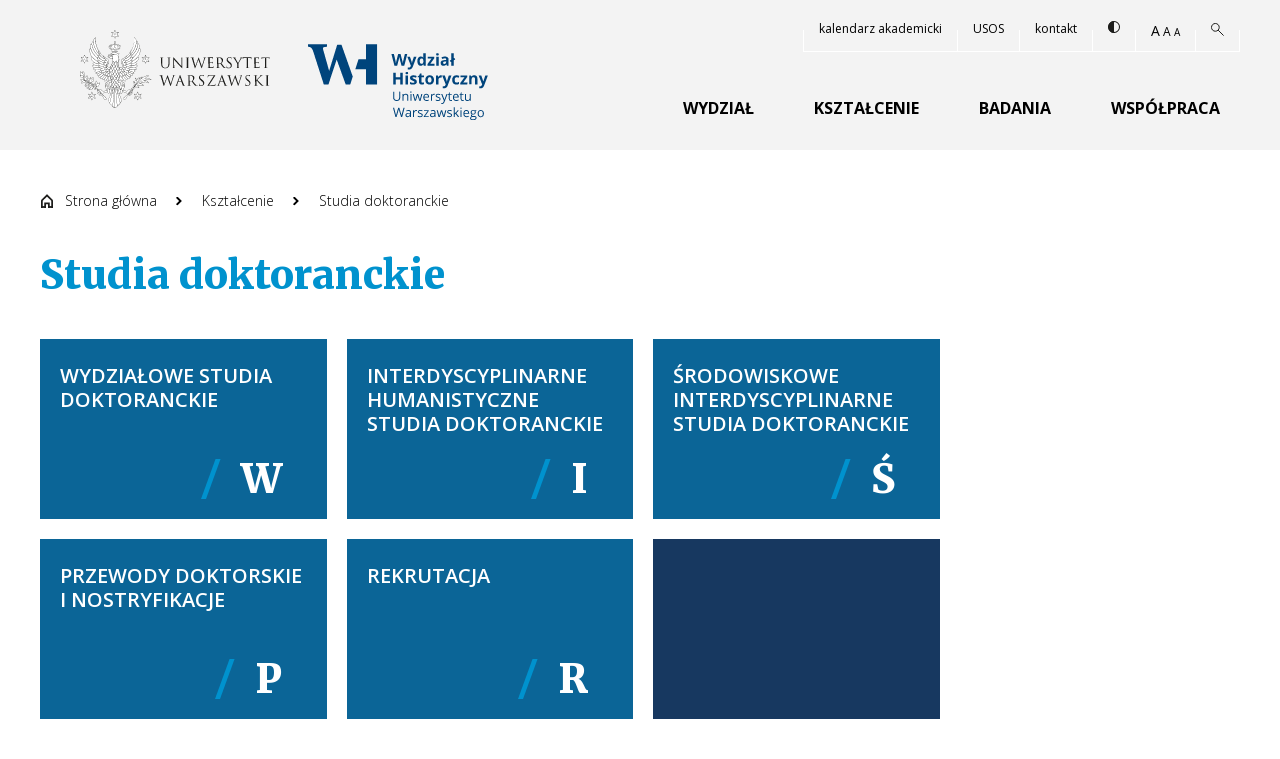

--- FILE ---
content_type: text/html; charset=UTF-8
request_url: https://archiwalna.wh.uw.edu.pl/ksztalcenie/studia-doktoranckie/
body_size: 9060
content:
<!doctype html>

<html class="no-js" lang="pl-PL">

<head>
	<!-- Global site tag (gtag.js) - Google Analytics -->
	<script async src="https://www.googletagmanager.com/gtag/js?id=UA-126956820-1"></script>
	<script>
	  window.dataLayer = window.dataLayer || [];
	  function gtag(){dataLayer.push(arguments);}
	  gtag('js', new Date());

	  gtag('config', 'UA-126956820-1');
	</script>
	<meta charset="UTF-8">

	<title data-head-title>Studia doktoranckie &#8211; Wydział Historyczny Uniwersytetu Warszawskiego</title>
	<meta name="Copyright" content="Copyright &copy; Wydział Historyczny Uniwersytetu Warszawskiego 2026. All Rights Reserved.">
	<meta name="viewport" content="width=device-width, initial-scale=1">
	<link rel="profile" href="http://gmpg.org/xfn/11">
	<link rel="pingback" href="https://archiwalna.wh.uw.edu.pl/xmlrpc.php">
	<link href="https://fonts.googleapis.com/css?family=Merriweather:300,400,400i,700,900|Open+Sans:300,400,600,700,800|Roboto&amp;subset=latin-ext" rel="stylesheet">

	<meta name='robots' content='max-image-preview:large' />
<link rel='dns-prefetch' href='//s.w.org' />
<link rel="alternate" type="application/rss+xml" title="Wydział Historyczny Uniwersytetu Warszawskiego &raquo; Kanał z wpisami" href="https://archiwalna.wh.uw.edu.pl/feed/" />
<link rel="alternate" type="application/rss+xml" title="Wydział Historyczny Uniwersytetu Warszawskiego &raquo; Kanał z komentarzami" href="https://archiwalna.wh.uw.edu.pl/comments/feed/" />
		<script type="text/javascript">
			window._wpemojiSettings = {"baseUrl":"https:\/\/s.w.org\/images\/core\/emoji\/13.0.1\/72x72\/","ext":".png","svgUrl":"https:\/\/s.w.org\/images\/core\/emoji\/13.0.1\/svg\/","svgExt":".svg","source":{"concatemoji":"https:\/\/archiwalna.wh.uw.edu.pl\/wp-includes\/js\/wp-emoji-release.min.js?ver=5.7.14"}};
			!function(e,a,t){var n,r,o,i=a.createElement("canvas"),p=i.getContext&&i.getContext("2d");function s(e,t){var a=String.fromCharCode;p.clearRect(0,0,i.width,i.height),p.fillText(a.apply(this,e),0,0);e=i.toDataURL();return p.clearRect(0,0,i.width,i.height),p.fillText(a.apply(this,t),0,0),e===i.toDataURL()}function c(e){var t=a.createElement("script");t.src=e,t.defer=t.type="text/javascript",a.getElementsByTagName("head")[0].appendChild(t)}for(o=Array("flag","emoji"),t.supports={everything:!0,everythingExceptFlag:!0},r=0;r<o.length;r++)t.supports[o[r]]=function(e){if(!p||!p.fillText)return!1;switch(p.textBaseline="top",p.font="600 32px Arial",e){case"flag":return s([127987,65039,8205,9895,65039],[127987,65039,8203,9895,65039])?!1:!s([55356,56826,55356,56819],[55356,56826,8203,55356,56819])&&!s([55356,57332,56128,56423,56128,56418,56128,56421,56128,56430,56128,56423,56128,56447],[55356,57332,8203,56128,56423,8203,56128,56418,8203,56128,56421,8203,56128,56430,8203,56128,56423,8203,56128,56447]);case"emoji":return!s([55357,56424,8205,55356,57212],[55357,56424,8203,55356,57212])}return!1}(o[r]),t.supports.everything=t.supports.everything&&t.supports[o[r]],"flag"!==o[r]&&(t.supports.everythingExceptFlag=t.supports.everythingExceptFlag&&t.supports[o[r]]);t.supports.everythingExceptFlag=t.supports.everythingExceptFlag&&!t.supports.flag,t.DOMReady=!1,t.readyCallback=function(){t.DOMReady=!0},t.supports.everything||(n=function(){t.readyCallback()},a.addEventListener?(a.addEventListener("DOMContentLoaded",n,!1),e.addEventListener("load",n,!1)):(e.attachEvent("onload",n),a.attachEvent("onreadystatechange",function(){"complete"===a.readyState&&t.readyCallback()})),(n=t.source||{}).concatemoji?c(n.concatemoji):n.wpemoji&&n.twemoji&&(c(n.twemoji),c(n.wpemoji)))}(window,document,window._wpemojiSettings);
		</script>
		<style type="text/css">
img.wp-smiley,
img.emoji {
	display: inline !important;
	border: none !important;
	box-shadow: none !important;
	height: 1em !important;
	width: 1em !important;
	margin: 0 .07em !important;
	vertical-align: -0.1em !important;
	background: none !important;
	padding: 0 !important;
}
</style>
	<link rel='stylesheet' id='wp-block-library-css'  href='https://archiwalna.wh.uw.edu.pl/wp-includes/css/dist/block-library/style.min.css?ver=5.7.14' type='text/css' media='all' />
<link rel='stylesheet' id='screen-css'  href='https://archiwalna.wh.uw.edu.pl/wp-content/themes/uw/_/css/main.min.css?ver=1608596970' type='text/css' media='all' />
<link rel="https://api.w.org/" href="https://archiwalna.wh.uw.edu.pl/wp-json/" /><link rel="alternate" type="application/json" href="https://archiwalna.wh.uw.edu.pl/wp-json/wp/v2/pages/397" /><link rel="EditURI" type="application/rsd+xml" title="RSD" href="https://archiwalna.wh.uw.edu.pl/xmlrpc.php?rsd" />
<link rel="wlwmanifest" type="application/wlwmanifest+xml" href="https://archiwalna.wh.uw.edu.pl/wp-includes/wlwmanifest.xml" /> 
<meta name="generator" content="WordPress 5.7.14" />
<link rel="canonical" href="https://archiwalna.wh.uw.edu.pl/ksztalcenie/studia-doktoranckie/" />
<link rel='shortlink' href='https://archiwalna.wh.uw.edu.pl/?p=397' />
<link rel="alternate" type="application/json+oembed" href="https://archiwalna.wh.uw.edu.pl/wp-json/oembed/1.0/embed?url=https%3A%2F%2Farchiwalna.wh.uw.edu.pl%2Fksztalcenie%2Fstudia-doktoranckie%2F" />
<link rel="alternate" type="text/xml+oembed" href="https://archiwalna.wh.uw.edu.pl/wp-json/oembed/1.0/embed?url=https%3A%2F%2Farchiwalna.wh.uw.edu.pl%2Fksztalcenie%2Fstudia-doktoranckie%2F&#038;format=xml" />
<link rel="shortcut icon" href="https://archiwalna.wh.uw.edu.pl/wp-content/themes/uw/favicon.png" data-favicon />
</head>

<body class="page-template page-template-page-studies page-template-page-studies-php page page-id-397 page-parent page-child parent-pageid-372" data-base-href="https://archiwalna.wh.uw.edu.pl/" data-home-url="https://archiwalna.wh.uw.edu.pl/" data-assets-href="https://archiwalna.wh.uw.edu.pl/wp-content/themes/uw/">

	<div class="overall" data-body-class="page-template page-template-page-studies page-template-page-studies-php page page-id-397 page-parent page-child parent-pageid-372" id="top">

		<header class="header">
			<div class="wrapper">
			    <h1 class="logo">
                    <a href="https://archiwalna.wh.uw.edu.pl/" class="logo-link" title="Wydział Historyczny Uniwersytetu Warszawskiego">
                        <span class="visuallyhidden">Wydział Historyczny Uniwersytetu Warszawskiego</span>
                        <img src="https://archiwalna.wh.uw.edu.pl/wp-content/themes/uw/_/img/logo.svg" alt="" class="logo-img">
                        <img src="https://archiwalna.wh.uw.edu.pl/wp-content/themes/uw/_/img/logo-contrast.svg" alt="" class="logo-img logo-img--contrast">
                    </a>
			    </h1>
				<div class="buttons-container">
					<button class="burger" data-nav-toggle="menu" aria-controls="menu-menu" aria-expanded="false">
						<span class="visuallhidden">Menu</span>
					</button>
				</div>
				<nav class="nav--main">
				    <div class="menu-container menu-container--top">
				        <ul class="menu">
				            <li class="menu-item">
				                <a href="http://www.uw.edu.pl/kalendarz-akademicki/" class="menu-link" target="_blank">kalendarz akademicki</a>
				            </li>
				            <li class="menu-item">
				                <a href="https://usosweb.uw.edu.pl/kontroler.php?_action=actionx:news/default%28%29" class="menu-link" target="_blank">USOS</a>
				            </li>
				            <li class="menu-item">
				                <a href="https://archiwalna.wh.uw.edu.pl/kontakt/" class="menu-link">kontakt</a>
				            </li>
				            <li class="menu-item">
				                <a href="#" class="menu-link" data-contrast>
				                    <span class="menu-link-icon"><svg xmlns="http://www.w3.org/2000/svg" width="11.81" height="11.81" viewBox="0 0 11.81 11.81" class="icon-contrast" fill="#1d1d1b">
  <g id="346b6f75-92a6-482f-a868-16d4556052ed" data-name="Warstwa 2">
    <g id="88583db0-9ded-4db7-b573-a1420f430b62" data-name="Layer 1">
      <g id="77890fbe-a87c-44d3-aec1-f7a209c9c05e" data-name="Nowy symbol 1">
        <g>
          <path d="M5.9,11.81A5.91,5.91,0,0,1,5.9,0"/>
          <path d="M5.9,1A4.91,4.91,0,1,1,1,5.91,4.91,4.91,0,0,1,5.9,1m0-1a5.91,5.91,0,1,0,5.91,5.91A5.91,5.91,0,0,0,5.9,0Z"/>
        </g>
      </g>
    </g>
  </g>
</svg>
</span>
				                    <span class="visuallyhidden">Zmień kontrast strony</span>
				                </a>
				            </li>
				            <li class="menu-item">
				                <a href="#" class="menu-link menu-link--font-big" data-font-size="11">
                                    <span aria-hidden="true">A</span>
                                    <span class="visuallyhidden">Powiększ rozmiar czcionki</span>
                                </a>
				                <a href="#" class="menu-link menu-link--font-normal" data-font-size="10">
				                    <span aria-hidden="true">A</span>
				                    <span class="visuallyhidden">Przywróć domyślny rozmiar czcionki</span>
				                </a>
				                <a href="#" class="menu-link menu-link--font-small" data-font-size="9">
				                    <span aria-hidden="true">A</span>
				                    <span class="visuallyhidden">Zmniejsz rozmiar czcionki</span>
				                </a>
				            </li>
		<!--		          /*                               */ 
-->
<!--
				            <li class="menu-item">
				                <a href="#" class="menu-link">L</a>
				            </li>
-->
				            <li class="menu-item">
                                <form role="search" method="get" id="searchform" class="form search" action="https://archiwalna.wh.uw.edu.pl/" data-search>
                                    <div class="input-group">
                                        <label class="visuallyhidden" for="s">Szukaj:</label>
                                        <input type="text" value="" name="s" id="s" class="search-input">
                                        <button type="submit" id="searchsubmit" class="button button--submit">
                                            <span class="button-icon"><?xml version="1.0" encoding="utf-8"?>
<!-- Generator: Adobe Illustrator 22.0.1, SVG Export Plug-In . SVG Version: 6.00 Build 0)  -->
<svg version="1.1" id="Layer_1121" xmlns="http://www.w3.org/2000/svg" xmlns:xlink="http://www.w3.org/1999/xlink" x="0px" y="0px"
	 viewBox="0 0 13 13" style="enable-background:new 0 0 13 13;" xml:space="preserve" stroke="#1e1e1c" class="icon-magnifier">
<g>
	<g>
		<path style="fill:none;stroke-miterlimit:10;" class="" d="M1.6,7.1c1.5,1.5,4,1.5,5.5,0c1.5-1.5,1.5-4,0-5.5c-1.5-1.5-4-1.5-5.5,0C0.1,3.2,0.1,5.6,1.6,7.1z"/>
		<line style="fill:none;stroke-miterlimit:10;" class="" x1="7.1" y1="7.1" x2="12.6" y2="12.6"/>
	</g>
</g>
</svg>
</span>
                                            <span class="visuallyhidden">Szukaj</span>
                                        </button>
                                    </div>
                                </form>
				            </li>
				        </ul>     
				    </div>
					<div class="menu-container menu-container--bottom" data-dropdown-menu>
						<ul id="menu-menu" class="menu"><li id="menu-item-7" class="menu-item menu-item-type-custom menu-item-object-custom menu-item-has-children menu-item-7"><a href="#">Wydział</a>
<ul class="sub-menu">
	<li id="menu-item-1976" class="menu-item menu-item-type-post_type menu-item-object-page menu-item-1976"><a href="https://archiwalna.wh.uw.edu.pl/historia-poczet-dziekanow/">Historia i poczet dziekanów</a></li>
	<li id="menu-item-451" class="menu-item menu-item-type-post_type menu-item-object-page menu-item-451"><a href="https://archiwalna.wh.uw.edu.pl/wydzial/wladze-wydzialu/">Władze wydziału</a></li>
	<li id="menu-item-456" class="menu-item menu-item-type-post_type menu-item-object-page menu-item-456"><a href="https://archiwalna.wh.uw.edu.pl/wydzial/pelnomocnicy-dziekana/">Pełnomocnicy Dziekana</a></li>
	<li id="menu-item-452" class="menu-item menu-item-type-post_type menu-item-object-page menu-item-has-children menu-item-452"><a href="https://archiwalna.wh.uw.edu.pl/wydzial/administracja/">Administracja</a>
	<ul class="sub-menu">
		<li id="menu-item-1071" class="menu-item menu-item-type-post_type menu-item-object-page menu-item-1071"><a href="https://archiwalna.wh.uw.edu.pl/wydzial/administracja/dyrektor-administracyjny/">Dyrektor Administracyjny</a></li>
		<li id="menu-item-454" class="menu-item menu-item-type-post_type menu-item-object-page menu-item-454"><a href="https://archiwalna.wh.uw.edu.pl/wydzial/administracja/sekcja-ds-studenckich/">Sekcja ds. Studenckich</a></li>
		<li id="menu-item-455" class="menu-item menu-item-type-post_type menu-item-object-page menu-item-455"><a href="https://archiwalna.wh.uw.edu.pl/wydzial/administracja/seamodzielna-sekcja-ds-ogolnych/">Samodzielna Sekcja ds. Ogólnych</a></li>
		<li id="menu-item-453" class="menu-item menu-item-type-post_type menu-item-object-page menu-item-453"><a href="https://archiwalna.wh.uw.edu.pl/wydzial/administracja/samodzielna-sekcja-ekonomiczno-finansowa/">Samodzielna Sekcja Ekonomiczno-Finansowa</a></li>
	</ul>
</li>
	<li id="menu-item-457" class="menu-item menu-item-type-post_type menu-item-object-page menu-item-has-children menu-item-457"><a href="https://archiwalna.wh.uw.edu.pl/wydzial/struktura-wazne-dokumenty/">Struktura i ważne dokumenty</a>
	<ul class="sub-menu">
		<li id="menu-item-2605" class="menu-item menu-item-type-custom menu-item-object-custom menu-item-2605"><a href="http://wh.uw.edu.pl/wydzial/struktura-wazne-dokumenty/dyskusja-o-wydziale-w-swietle-nowej-ustawy/">Dyskusja o Wydziale w świetle nowej ustawy</a></li>
		<li id="menu-item-458" class="menu-item menu-item-type-post_type menu-item-object-page menu-item-458"><a href="https://archiwalna.wh.uw.edu.pl/wydzial/struktura-wazne-dokumenty/struktura-wydzialu-historycznego/">Struktura Wydziału Historycznego</a></li>
		<li id="menu-item-460" class="menu-item menu-item-type-post_type menu-item-object-page menu-item-460"><a href="https://archiwalna.wh.uw.edu.pl/wydzial/struktura-wazne-dokumenty/regulamin-wydzialu-historycznego/">Regulamin Wydziału Historycznego</a></li>
		<li id="menu-item-459" class="menu-item menu-item-type-post_type menu-item-object-page menu-item-459"><a href="https://archiwalna.wh.uw.edu.pl/wydzial/struktura-wazne-dokumenty/misja-strategia-wydzialu-historycznego/">Misja i strategia Wydziału Historycznego</a></li>
	</ul>
</li>
	<li id="menu-item-461" class="menu-item menu-item-type-post_type menu-item-object-page menu-item-461"><a href="https://archiwalna.wh.uw.edu.pl/wydzial/zarzadzenia-dziekana/">Zarządzenia Dziekana</a></li>
	<li id="menu-item-462" class="menu-item menu-item-type-post_type menu-item-object-page menu-item-has-children menu-item-462"><a href="https://archiwalna.wh.uw.edu.pl/wydzial/habilitacja/">Habilitacja</a>
	<ul class="sub-menu">
		<li id="menu-item-463" class="menu-item menu-item-type-post_type menu-item-object-page menu-item-463"><a href="https://archiwalna.wh.uw.edu.pl/wydzial/habilitacja/wzory/">Wzory</a></li>
		<li id="menu-item-464" class="menu-item menu-item-type-post_type menu-item-object-page menu-item-464"><a href="https://archiwalna.wh.uw.edu.pl/wydzial/habilitacja/przepisy/">Przepisy</a></li>
	</ul>
</li>
	<li id="menu-item-465" class="menu-item menu-item-type-post_type menu-item-object-page menu-item-has-children menu-item-465"><a href="https://archiwalna.wh.uw.edu.pl/wydzial/rada-wydzialu/">Rada Wydziału</a>
	<ul class="sub-menu">
		<li id="menu-item-467" class="menu-item menu-item-type-post_type menu-item-object-page menu-item-467"><a href="https://archiwalna.wh.uw.edu.pl/wydzial/rada-wydzialu/uchwaly-w-sprawie-przewodow-doktorskich-nadania-stopnia-doktora/">Uchwały w sprawie przewodów doktorskich i nadania stopnia doktora</a></li>
		<li id="menu-item-466" class="menu-item menu-item-type-post_type menu-item-object-page menu-item-466"><a href="https://archiwalna.wh.uw.edu.pl/wydzial/rada-wydzialu/materialy-dla-czlonkow-rady-wydzialu/">Materiały dla członków Rady Wydziału</a></li>
		<li id="menu-item-468" class="menu-item menu-item-type-post_type menu-item-object-page menu-item-468"><a href="https://archiwalna.wh.uw.edu.pl/wydzial/rada-wydzialu/uchwaly-rady-wydzialu/">Uchwały Rady Wydziału</a></li>
	</ul>
</li>
</ul>
</li>
<li id="menu-item-8" class="menu-item menu-item-type-custom menu-item-object-custom current-menu-ancestor current-menu-parent menu-item-has-children menu-item-8"><a href="#">Kształcenie</a>
<ul class="sub-menu">
	<li id="menu-item-1226" class="menu-item menu-item-type-post_type menu-item-object-page menu-item-1226"><a href="https://archiwalna.wh.uw.edu.pl/ksztalcenie/koncepcja-ksztalcenia/">Koncepcja kształcenia</a></li>
	<li id="menu-item-589" class="menu-item menu-item-type-post_type menu-item-object-page menu-item-has-children menu-item-589"><a href="https://archiwalna.wh.uw.edu.pl/ksztalcenie/jakosc-ksztalcenia/">Jakość kształcenia</a>
	<ul class="sub-menu">
		<li id="menu-item-590" class="menu-item menu-item-type-post_type menu-item-object-page menu-item-590"><a href="https://archiwalna.wh.uw.edu.pl/ksztalcenie/jakosc-ksztalcenia/wzzjk/">Wydziałowy Zespół Zapewnienia Jakości Kształcenia (WZZJK)</a></li>
		<li id="menu-item-591" class="menu-item menu-item-type-post_type menu-item-object-page menu-item-591"><a href="https://archiwalna.wh.uw.edu.pl/ksztalcenie/jakosc-ksztalcenia/dokumenty-zewnetrzne/">Dokumenty zewnętrzne</a></li>
		<li id="menu-item-592" class="menu-item menu-item-type-post_type menu-item-object-page menu-item-592"><a href="https://archiwalna.wh.uw.edu.pl/ksztalcenie/jakosc-ksztalcenia/dokumenty-wewnetrzne/">Dokumenty wewnętrzne</a></li>
	</ul>
</li>
	<li id="menu-item-2239" class="menu-item menu-item-type-post_type menu-item-object-page menu-item-2239"><a href="https://archiwalna.wh.uw.edu.pl/ksztalcenie/studia/">Studia</a></li>
	<li id="menu-item-1297" class="menu-item menu-item-type-post_type menu-item-object-page current-menu-item page_item page-item-397 current_page_item menu-item-has-children menu-item-1297"><a href="https://archiwalna.wh.uw.edu.pl/ksztalcenie/studia-doktoranckie/" aria-current="page">Studia doktoranckie</a>
	<ul class="sub-menu">
		<li id="menu-item-1305" class="menu-item menu-item-type-post_type menu-item-object-page menu-item-1305"><a href="https://archiwalna.wh.uw.edu.pl/ksztalcenie/studia-doktoranckie/przewody-doktorskie-nostryfikacje/">Przewody doktorskie i nostryfikacje</a></li>
		<li id="menu-item-2261" class="menu-item menu-item-type-custom menu-item-object-custom menu-item-2261"><a href="http://wh.uw.edu.pl/ksztalcenie/studia-doktoranckie/przewody-doktorskie-nostryfikacje/">Obrony rozpraw doktorskich</a></li>
		<li id="menu-item-1231" class="menu-item menu-item-type-post_type menu-item-object-page menu-item-1231"><a href="https://archiwalna.wh.uw.edu.pl/ksztalcenie/studia-doktoranckie/wydzialowe-studia-doktoranckie/">Wydziałowe studia doktoranckie</a></li>
		<li id="menu-item-1298" class="menu-item menu-item-type-post_type menu-item-object-page menu-item-1298"><a href="https://archiwalna.wh.uw.edu.pl/ksztalcenie/studia-doktoranckie/interdyscyplinarne-humanistyczne-studia-doktoranckie/">Interdyscyplinarne humanistyczne studia doktoranckie</a></li>
		<li id="menu-item-1299" class="menu-item menu-item-type-post_type menu-item-object-page menu-item-1299"><a href="https://archiwalna.wh.uw.edu.pl/ksztalcenie/studia-doktoranckie/srodowiskowe-interdyscyplinarne-studia-doktoranckie/">Środowiskowe interdyscyplinarne studia doktoranckie</a></li>
		<li id="menu-item-1300" class="menu-item menu-item-type-post_type menu-item-object-page menu-item-1300"><a href="https://archiwalna.wh.uw.edu.pl/ksztalcenie/studia-doktoranckie/rekrutacja/">Rekrutacja</a></li>
	</ul>
</li>
	<li id="menu-item-1303" class="menu-item menu-item-type-post_type menu-item-object-page menu-item-1303"><a href="https://archiwalna.wh.uw.edu.pl/ksztalcenie/studia-doktoranckie/wydzialowe-studia-doktoranckie/program-most/">Program MOST</a></li>
</ul>
</li>
<li id="menu-item-9" class="menu-item menu-item-type-custom menu-item-object-custom menu-item-has-children menu-item-9"><a href="#">Badania</a>
<ul class="sub-menu">
	<li id="menu-item-602" class="menu-item menu-item-type-post_type menu-item-object-page menu-item-has-children menu-item-602"><a href="https://archiwalna.wh.uw.edu.pl/badania/">Badania naukowe</a>
	<ul class="sub-menu">
		<li id="menu-item-599" class="menu-item menu-item-type-post_type menu-item-object-page menu-item-599"><a href="https://archiwalna.wh.uw.edu.pl/badania/projekty-badawcze/">Projekty badawcze</a></li>
		<li id="menu-item-600" class="menu-item menu-item-type-post_type menu-item-object-page menu-item-600"><a href="https://archiwalna.wh.uw.edu.pl/badania/granty-ue/">Granty UE</a></li>
		<li id="menu-item-601" class="menu-item menu-item-type-post_type menu-item-object-page menu-item-601"><a href="https://archiwalna.wh.uw.edu.pl/badania/konkursy/">Konkursy</a></li>
	</ul>
</li>
	<li id="menu-item-2006" class="menu-item menu-item-type-post_type menu-item-object-page menu-item-2006"><a href="https://archiwalna.wh.uw.edu.pl/badania/nagroda-clio/">Nagroda Clio</a></li>
</ul>
</li>
<li id="menu-item-10" class="menu-item menu-item-type-custom menu-item-object-custom menu-item-has-children menu-item-10"><a href="#">Współpraca</a>
<ul class="sub-menu">
	<li id="menu-item-2003" class="menu-item menu-item-type-post_type menu-item-object-page menu-item-2003"><a href="https://archiwalna.wh.uw.edu.pl/wspolpraca/wspolpraca-miedzynarodowa/">Współpraca międzynarodowa – umowy dwustronne</a></li>
	<li id="menu-item-2080" class="menu-item menu-item-type-post_type menu-item-object-page menu-item-2080"><a href="https://archiwalna.wh.uw.edu.pl/wspolpraca/konsorcjum-dariah-pl/">Konsorcjum DARIAH-PL</a></li>
	<li id="menu-item-2004" class="menu-item menu-item-type-post_type menu-item-object-page menu-item-2004"><a href="https://archiwalna.wh.uw.edu.pl/wspolpraca/logo-wh-pobrania/">Identyfikacja graficzna WH</a></li>
	<li id="menu-item-2007" class="menu-item menu-item-type-post_type menu-item-object-page menu-item-2007"><a href="https://archiwalna.wh.uw.edu.pl/wynajem-sali-kolumnowej/">Wynajem Sali Kolumnowej</a></li>
</ul>
</li>
</ul>
					</div>
				</nav>
			</div>
		</header>

		<div class="ajax-wrapper">

			<main class="main-container">


<div class="visuals visuals--news">
    <img src="https://archiwalna.wh.uw.edu.pl/wp-content/themes/uw/_/img/backgrounds/visual-news.svg" alt="" class="visuals-img">
</div>

<div class="wrapper">
   <div class="breadcrumbs">
        <ul class="breadcrumbs-list"><li typeof="v:Breadcrumb" class="breadcrumbs-list-item"><a href="https://archiwalna.wh.uw.edu.pl/" rel="v:url" property="v:title">Strona główna</a></li><li typeof="v:Breadcrumb" class="breadcrumbs-list-item"><a rel="v:url" property="v:title" href="https://archiwalna.wh.uw.edu.pl/ksztalcenie/">Kształcenie</a></li><li class="breadcrumbs-list-item current">Studia doktoranckie</li></ul><!-- .breadcrumbs -->    </div>
    <section class="section section--studies">
        <h2 class="section-title no-parent">Studia doktoranckie</h2>
                <div class="studies" style="background-color: #173961;">
            <div class="studies-container">
                                                                                <a href="https://archiwalna.wh.uw.edu.pl/ksztalcenie/studia-doktoranckie/wydzialowe-studia-doktoranckie/" class="studies-item" target="_blank">
                    <div class="studies-item-container">
                        <h3 class="studies-item-name">Wydziałowe studia doktoranckie</h3>
                        <div class="studies-item-icon" aria-hidden="true">
                            W                        </div>
                    </div>
                </a>
                                <a href="https://archiwalna.wh.uw.edu.pl/ksztalcenie/studia-doktoranckie/interdyscyplinarne-humanistyczne-studia-doktoranckie/" class="studies-item" target="_blank">
                    <div class="studies-item-container">
                        <h3 class="studies-item-name">Interdyscyplinarne humanistyczne studia doktoranckie</h3>
                        <div class="studies-item-icon" aria-hidden="true">
                            I                        </div>
                    </div>
                </a>
                                <a href="https://archiwalna.wh.uw.edu.pl/ksztalcenie/studia-doktoranckie/srodowiskowe-interdyscyplinarne-studia-doktoranckie/" class="studies-item" target="_blank">
                    <div class="studies-item-container">
                        <h3 class="studies-item-name">Środowiskowe interdyscyplinarne studia doktoranckie</h3>
                        <div class="studies-item-icon" aria-hidden="true">
                            Ś                        </div>
                    </div>
                </a>
                                <a href="https://archiwalna.wh.uw.edu.pl/ksztalcenie/studia-doktoranckie/przewody-doktorskie-nostryfikacje/" class="studies-item" target="_blank">
                    <div class="studies-item-container">
                        <h3 class="studies-item-name">Przewody doktorskie i nostryfikacje</h3>
                        <div class="studies-item-icon" aria-hidden="true">
                            P                        </div>
                    </div>
                </a>
                                <a href="https://archiwalna.wh.uw.edu.pl/ksztalcenie/studia-doktoranckie/rekrutacja/" class="studies-item" target="_blank">
                    <div class="studies-item-container">
                        <h3 class="studies-item-name">Rekrutacja</h3>
                        <div class="studies-item-icon" aria-hidden="true">
                            R                        </div>
                    </div>
                </a>
                                                                <div class="studies-item studies-item--empty">
                    <div class="studies-item-container"></div>
                </div>
                            </div>
        </div>
    </section>
</div>

			</main>

			<footer class="footer">
                <div class="footer-contact">
                    <a href="https://archiwalna.wh.uw.edu.pl/" class="footer-logo logo">
                        <span class="visuallyhidden">Wydział Historyczny Uniwersytetu Warszawskiego</span>
                        <svg xmlns="http://www.w3.org/2000/svg" width="250" height="144.66" viewBox="0 0 250 144.66" fill="#ffffff">
  <g id="120b2a3a-9407-4fde-bb34-a9b9158c1c72" data-name="Layer 2">
    <g id="e130cf17-2d05-47f6-abf3-bcec07f48975" data-name="grafika">
      <g>
        <polygon points="209.92 0 209.92 54.16 182.84 54.16 171.2 89.7 209.92 89.7 209.92 144.66 250 144.66 250 0 209.92 0"/>
        <path d="M121.13,1.33H105.71L76.84,95.13h-.41l-20.92-74c-2.66-9-2-10.57,6.15-11.69l7-.87V0H0V8.59c10.13,1.32,14.11,2.2,20,20.48L57.26,144.66H74.21l29.52-89.4h.42l32.37,89.4H153l9.28-28.12Z"/>
      </g>
    </g>
  </g>
</svg>
                    </a>
                    <div class="contact">
                        <h3 class="footer-title">Kontakt</h3>
                        <dl class="contact-list">
                                                                                    <div class="contact-list-row">
                                <dt class="contact-list-key">
                                    <span class="visuallyhidden">E-mail</span>
                                    <svg xmlns="http://www.w3.org/2000/svg" width="20" height="13" viewBox="0 0 20 13" class="icon-contact">
  <g id="bf435013-aece-4e77-885a-1fd90f773a3a" data-name="Layer 2">
    <g id="c697c4da-5e06-4d61-901f-59098091edbe" data-name="grafika">
      <path d="M.66,1.22,9,5.73A2.13,2.13,0,0,0,10,6a2.15,2.15,0,0,0,1-.22l8.33-4.52C19.88.92,20.39,0,19.4,0H.6C-.4,0,.12.92.66,1.22ZM19.57,3.46,11,8a1.88,1.88,0,0,1-1,.22A1.87,1.87,0,0,1,9,8L.43,3.46C0,3.23,0,3.5,0,3.7v8.22A1.3,1.3,0,0,0,1.1,13H18.9A1.3,1.3,0,0,0,20,11.93V3.7C20,3.5,20,3.23,19.57,3.46Z"/>
    </g>
  </g>
</svg>
                                </dt>
                                <dd class="contact-list-data">
                                    <a href="mailto:wh.dziekanat.sog@uw.edu.pl" class="contact-list-data-link">wh.dziekanat.sog@uw.edu.pl</a>
                                </dd>
                            </div>
                                                                                                                                                                                                                                <div class="contact-list-row">
                                <dt class="contact-list-key">
                                    <span class="visuallyhidden">NIP</span>
                                    <svg xmlns="http://www.w3.org/2000/svg" width="10" height="19.54" viewBox="0 0 10 19.54" class="icon-contact">
  <g id="83a97605-45ea-49df-b5dc-d5ac63f5393d" data-name="Layer 2">
    <g id="7caeeae0-e12c-4a71-9b83-95b7037c0a30" data-name="grafika">
      <g>
        <path d="M4.44,13.1H5.56l2.22-10h0a2.74,2.74,0,0,0,0-.32,2.78,2.78,0,0,0-5.56,0,2.74,2.74,0,0,0,0,.32h0Z" />
        <path d="M8.34,14.21H1.66A1.66,1.66,0,0,0,0,15.88v1.81H10V15.88A1.66,1.66,0,0,0,8.34,14.21Z" />
        <rect x="1.11" y="18.43" width="7.78" height="1.11"/>
      </g>
    </g>
  </g>
</svg>
                                </dt>
                                <dd class="contact-list-data">NIP 525-001-12-66</dd>
                            </div>
                                                                                                                <div class="contact-list-row">
                                <dt class="contact-list-key">
                                    <span class="visuallyhidden">Adres</span>
                                    <svg xmlns="http://www.w3.org/2000/svg" width="12.5" height="20" viewBox="0 0 12.5 20" class="icon-contact">
  <g id="2a7f6fde-5d45-479a-afb4-b8c7daf2f243" data-name="Layer 2">
    <g id="60788cee-4ccb-4f7d-a72e-1d35db9e9086" data-name="grafika">
      <path d="M6.25,0A6.25,6.25,0,0,0,0,6.25C0,12.22,6.25,20,6.25,20S12.5,12.22,12.5,6.25A6.25,6.25,0,0,0,6.25,0Zm0,9.7A3.37,3.37,0,1,1,9.63,6.32,3.38,3.38,0,0,1,6.25,9.7Z"/>
    </g>
  </g>
</svg>
                                </dt>
                                <dd class="contact-list-data">
                                    <address class="contact-list-data-address">Krakowskie Przedmieście 26/28<br />
00-927 Warszawa</address>
                                </dd>
                            </div>
                                                    </dl>
                    </div>
                </div>
                <div class="footer-links">
                    <div class="links">
                        <h3 class="footer-title">Linki</h3>
                        <ul id="menu-linki-stopka" class="links-list"><li id="menu-item-51" class="menu-item menu-item-type-post_type menu-item-object-page menu-item-51"><a href="https://archiwalna.wh.uw.edu.pl/aktualnosci/">Aktualności</a></li>
<li id="menu-item-52" class="menu-item menu-item-type-post_type menu-item-object-page menu-item-home menu-item-52"><a href="https://archiwalna.wh.uw.edu.pl/">Strona Główna</a></li>
</ul><!--
                        <ul class="links-list">
                            <li class="links-list-item">
                                <a href="#" class="links-list-item-link">Wynajem sal i inne usługi</a>
                            </li>
                        </ul>
-->
                    </div>
                </div>
                <div class="footer-copyrights">
                    <div class="footer-copyrights-wrapper">
                        <p class="footer-copyrights-text">&copy; 2018 <a href="https://archiwalna.wh.uw.edu.pl/" class="footer-copyrights-link">Wydział Historyczny Uniwersytetu Warszawskiego</a></p>
                    </div>
                    <div class="footer-copyrights-wrapper">
                        <a href="https://archiwalna.wh.uw.edu.pl/polityka-gromadzenia-ciasteczek/" class="footer-copyrights-link" >Polityka cookie</a>
                    </div>
                    <div class="footer-copyrights-wrapper">
                        <a href="http://logotomia.com.pl/" class="footer-copyrights-link" target="_blank" rel="noopener noreferrer nofollow">Design by Logotomia</a>
                    </div>
                </div>
			</footer>

		</div>
	</div>

	<!-- here goes GA etc -->
	<script type="text/javascript">
var ajaxurl = 'https://archiwalna.wh.uw.edu.pl/wp-admin/admin-ajax.php';
</script>
<script type="text/javascript">
    var gmaps_key = 'AIzaSyAPVFExhmpMX2-4heb5aCV0V1juIXhYG0c';
</script>
<script type='text/javascript' defer="defer" src='https://archiwalna.wh.uw.edu.pl/wp-content/themes/uw/_/js/lib/modernizr.min.js?ver=1608596971' id='modernizr-js'></script>
<script type='text/javascript' defer="defer" src='https://archiwalna.wh.uw.edu.pl/wp-content/themes/uw/_/js/dist/main.min.js?ver=1608596971' id='jquery-js'></script>
<script type='text/javascript' defer="defer" src='https://archiwalna.wh.uw.edu.pl/wp-content/themes/uw/_/js/lib/dropkick.js?ver=1608596971' id='dropkick-js'></script>
<script type='text/javascript' defer="defer" src='https://archiwalna.wh.uw.edu.pl/wp-content/themes/uw/_/js/legacy.js?ver=1608596971' id='legacy-js'></script>
<script type='text/javascript' defer="defer" src='https://archiwalna.wh.uw.edu.pl/wp-content/themes/uw/_/js/map.js?ver=1608596971' id='map-js'></script>
<script type='text/javascript' src='https://archiwalna.wh.uw.edu.pl/wp-includes/js/wp-embed.min.js?ver=5.7.14' id='wp-embed-js'></script>

</body>

</html>


--- FILE ---
content_type: text/css
request_url: https://archiwalna.wh.uw.edu.pl/wp-content/themes/uw/_/css/main.min.css?ver=1608596970
body_size: 18617
content:
@charset "UTF-8";abbr,address,article,aside,audio,b,blockquote,body,body div,caption,cite,code,dd,del,details,dfn,dl,dt,em,fieldset,figure,footer,form,h1,h2,h3,h4,h5,h6,header,html,i,iframe,img,ins,kbd,label,legend,li,mark,menu,nav,object,ol,p,pre,q,samp,section,small,span,strong,sub,summary,sup,table,tbody,td,tfoot,th,thead,time,tr,ul,var,video{margin:0;padding:0;border:0;font-size:100%;font-weight:inherit;vertical-align:baseline;background:0 0}article,aside,details,figure,footer,header,nav,section,summary{display:block}html{-webkit-box-sizing:border-box;box-sizing:border-box}*,:after,:before{-webkit-box-sizing:inherit;box-sizing:inherit}embed,img,object{max-width:100%}html{overflow-y:scroll}ul{list-style:none}blockquote,q{quotes:none}blockquote:after,blockquote:before,q:after,q:before{content:'';content:none}a{margin:0;padding:0;font-size:100%;vertical-align:baseline;background:0 0}del{text-decoration:line-through}abbr[title],dfn[title]{border-bottom:1px dotted #000;cursor:help}table{border-collapse:collapse;border-spacing:0}th{font-weight:700;vertical-align:bottom}td{font-weight:400;vertical-align:top}hr{display:block;height:1px;border:0;border-top:1px solid #ccc;margin:1em 0;padding:0}input,select{vertical-align:middle}pre{white-space:pre;white-space:pre-wrap;white-space:pre-line;word-wrap:break-word}input[type=radio]{vertical-align:text-bottom}input[type=checkbox]{vertical-align:bottom}.ie7 input[type=checkbox]{vertical-align:baseline}.ie6 input{vertical-align:text-bottom}input,select,textarea{font:99% sans-serif}table{font-size:inherit;font:100%}small{font-size:85%}strong{font-weight:700}td,td img{vertical-align:top}sub,sup{font-size:75%;line-height:0;position:relative}sup{top:-.5em}sub{bottom:-.25em}code,kbd,pre,samp{font-family:monospace,sans-serif}.clickable,button,input[type=button],input[type=file],input[type=submit],label{cursor:pointer}button,input,select,textarea{margin:0}button,input[type=button]{width:auto;overflow:visible}.ie7 img{-ms-interpolation-mode:bicubic}.clearfix:after,.clearfix:before,.input-group:after,.input-group:before{content:"\0020";display:block;height:0;overflow:hidden}.clearfix:after,.input-group:after{clear:both}.clearfix,.input-group{zoom:1}.dk-select,.dk-select *,.dk-select :after,.dk-select :before,.dk-select-multi,.dk-select-multi *,.dk-select-multi :after,.dk-select-multi :before{-webkit-box-sizing:border-box;box-sizing:border-box}.dk-select,.dk-select-multi{position:relative;display:inline-block;vertical-align:middle;line-height:1.5em;width:200px;cursor:pointer}.dk-selected{width:100%;white-space:nowrap;overflow:hidden;position:relative;background-color:#fff;border:1px solid #ccc;border-radius:.4em;padding:0 1.5em 0 .5em;text-overflow:ellipsis}.dk-selected:after,.dk-selected:before{content:'';display:block;position:absolute;right:0}.dk-selected:before{top:50%;border:solid transparent;border-width:.25em .25em 0;border-top-color:#ccc;margin:-.125em .5em 0 0}.dk-selected:after{top:0;height:100%;border-left:1px solid #ccc;margin:0 1.5em 0 0}.dk-selected-disabled{color:#bbb}.dk-select .dk-select-options{position:absolute;display:none;left:0;right:0}.dk-select-open-up .dk-select-options{border-radius:.4em .4em 0 0;margin-bottom:-1px;bottom:100%}.dk-select-open-down .dk-select-options{border-radius:0 0 .4em .4em;margin-top:-1px;top:100%}.dk-select-multi .dk-select-options{max-height:10em}.dk-select-options{background-color:#fff;border:1px solid #ccc;border-radius:.4em;list-style:none;margin:0;max-height:10.5em;min-width:100%;overflow-x:hidden;overflow-y:auto;padding:.25em 0;width:auto;z-index:100}.dk-option-selected{background-color:#3297fd;color:#fff}.dk-select-options-highlight .dk-option-selected{background-color:transparent;color:inherit}.dk-option{padding:0 .5em}.dk-select-options .dk-option-highlight{background-color:#3297fd;color:#fff}.dk-select-options .dk-option-disabled{color:#bbb;background-color:transparent}.dk-optgroup{border:solid #ccc;border-width:1px 0;padding:.25em 0;margin-top:.25em}.dk-optgroup+.dk-option{margin-top:.25em}.dk-optgroup+.dk-optgroup{border-top-width:0;margin-top:0}.dk-optgroup:nth-child(2){padding-top:0;border-top:none;margin-top:0}.dk-optgroup:last-child{border-bottom-width:0;margin-bottom:0;padding-bottom:0}.dk-optgroup-label{padding:0 .5em .25em;font-weight:700;width:100%}.dk-optgroup-options{list-style:none;padding-left:0}.dk-optgroup-options li{padding-left:1.2em}.dk-select-open-up .dk-selected{border-top-left-radius:0;border-top-right-radius:0;border-color:#3297fd}.dk-select-open-down .dk-selected{border-bottom-left-radius:0;border-bottom-right-radius:0;border-color:#3297fd}.dk-select-open-down .dk-selected:before,.dk-select-open-up .dk-selected:before{border-width:0 .25em .25em;border-bottom-color:#3297fd}.dk-select-open-down .dk-selected:after,.dk-select-open-up .dk-selected:after{border-left-color:#3297fd}.dk-select-multi:focus .dk-select-options,.dk-select-open-down .dk-select-options,.dk-select-open-up .dk-select-options{display:block;border-color:#3297fd}.dk-select-multi:focus,.dk-select-multi:hover{outline:0}.dk-selected:focus,.dk-selected:hover{outline:0;border-color:#3297fd}.dk-selected:focus:before,.dk-selected:hover:before{border-top-color:#3297fd}.dk-selected:focus:after,.dk-selected:hover:after{border-left-color:#3297fd}.dk-select-disabled{opacity:.6;color:#bbb;cursor:not-allowed}.dk-select-disabled .dk-selected:focus,.dk-select-disabled .dk-selected:hover{border-color:inherit}.dk-select-disabled .dk-selected:focus:before,.dk-select-disabled .dk-selected:hover:before{border-top-color:inherit}.dk-select-disabled .dk-selected:focus:after,.dk-select-disabled .dk-selected:hover:after{border-left-color:inherit}select[data-dkcacheid]{display:none}.dk-select,.dk-select-multi{width:100%;background:0 0;border-color:currentColor;border-style:solid;border-width:0;color:inherit;font:inherit;line-height:inherit}.dk-select-multi:focus .dk-select-options,.dk-select-multi:hover .dk-select-options{border-color:inherit}.dk-select-multi .dk-select-options{background:0 0}.dk-select-disabled{color:inherit;opacity:.35}.dk-select-disabled .dk-selected:focus,.dk-select-disabled .dk-selected:hover{background:0 0}.dk-select-options,.dk-selected{border-color:inherit;border-style:inherit;border-width:1px!important}.dk-selected{padding:.5em 2em .5em 1em;background:inherit;border-radius:0;-webkit-transition:all .3s ease;transition:all .3s ease}.dk-select-open-down .dk-selected,.dk-select-open-up .dk-selected,.dk-selected:focus,.dk-selected:hover{border-color:inherit}.dk-select-open-down .dk-selected:before,.dk-select-open-up .dk-selected:before,.dk-selected:focus:before,.dk-selected:hover:before{border-top-color:inherit;border-bottom-color:inherit}.dk-select-open-down .dk-selected:after,.dk-select-open-up .dk-selected:after,.dk-selected:focus:after,.dk-selected:hover:after{border-color:inherit}.dk-selected:before{margin:0;right:.75em;border-top-color:inherit;border-bottom-color:inherit;-webkit-transform:translateY(-50%);transform:translateY(-50%)}.dk-selected:after{margin:0;width:2em;right:0;border-color:inherit;border-width:inherit;-webkit-box-sizing:content-box;box-sizing:content-box}.dk-select-options{background:#fff;border-radius:0;border-color:inherit;border-style:inherit}.dk-select-open-down .dk-select-options,.dk-select-open-up .dk-select-options{border-color:inherit;border-radius:0}.dk-select-open-down .dk-select-options{margin-top:-1px}.dk-select-open-up .dk-select-options{margin-bottom:-1px}.dk-select-options::-webkit-scrollbar{background:0 0}.dk-select-options::-webkit-scrollbar-thumb{background:currentColor;border-radius:0}.dk-select-options .dk-option:not(.dk-option-disabled).dk-option-highlight,.dk-select-options .dk-option:not(.dk-option-disabled).dk-option-selected{background:rgba(23,57,97,.25)}.dk-select-options .dk-option-highlight,.dk-select-options .dk-option-selected{color:inherit}.dk-select-options .dk-option-disabled{color:inherit;cursor:not-allowed;opacity:.35}.dk-select-options .dk-option.hidden-option{display:none}.dk-select-options .dk-option.hidden-option:first-child+.dk-optgroup,.dk-select-options .dk-option.hidden-option:first-child+.dk-option{padding-top:0}.dk-option{padding:0 1em}.dk-optgroup{border-color:inherit}.dk-optgroup-disabled{color:inherit;cursor:not-allowed;opacity:.35}.dk-optgroup-disabled .dk-option-disabled{opacity:1;pointer-events:none}.dk-optgroup:nth-child(n){margin-top:0;margin-bottom:0;padding:.25em 0;border-top:none}.dk-optgroup:first-child{padding-top:0}.dk-optgroup:last-child{padding-bottom:0}.dk-optgroup-label{padding:0 1em}.dk-optgroup-options .dk-option{padding-left:1.5em}.swiper-container{margin-left:auto;margin-right:auto;position:relative;overflow:hidden;z-index:1}.swiper-container-no-flexbox .swiper-slide{float:left}.swiper-container-vertical>.swiper-wrapper{-webkit-box-orient:vertical;-ms-flex-direction:column;-webkit-flex-direction:column;flex-direction:column}.swiper-wrapper{position:relative;width:100%;height:100%;z-index:1;display:-webkit-box;display:-ms-flexbox;display:-webkit-flex;display:flex;-webkit-transition-property:-webkit-transform;transition-property:-webkit-transform;transition-property:transform;transition-property:transform, -webkit-transform;-webkit-box-sizing:content-box;box-sizing:content-box}.swiper-container-android .swiper-slide,.swiper-wrapper{-webkit-transform:translate3d(0,0,0);transform:translate3d(0,0,0)}.swiper-container-multirow>.swiper-wrapper{-webkit-box-lines:multiple;-moz-box-lines:multiple;-ms-flex-wrap:wrap;-webkit-flex-wrap:wrap;flex-wrap:wrap}.swiper-container-free-mode>.swiper-wrapper{-webkit-transition-timing-function:ease-out;transition-timing-function:ease-out;margin:0 auto}.swiper-slide{-webkit-flex-shrink:0;-ms-flex:0 0 auto;-ms-flex-negative:0;flex-shrink:0;width:100%;height:100%;position:relative}.swiper-container-autoheight,.swiper-container-autoheight .swiper-slide{height:auto}.swiper-container-autoheight .swiper-wrapper{-webkit-box-align:start;-ms-flex-align:start;-webkit-align-items:flex-start;align-items:flex-start;-webkit-transition-property:-webkit-transform,height;-webkit-transition-property:height,-webkit-transform;transition-property:height,-webkit-transform;transition-property:transform,height;transition-property:transform,height,-webkit-transform}.swiper-container .swiper-notification{position:absolute;left:0;top:0;pointer-events:none;opacity:0;z-index:-1000}.swiper-wp8-horizontal{-ms-touch-action:pan-y;touch-action:pan-y}.swiper-wp8-vertical{-ms-touch-action:pan-x;touch-action:pan-x}.swiper-button-next,.swiper-button-prev{position:absolute;top:50%;width:27px;height:44px;margin-top:-22px;z-index:10;cursor:pointer;background-size:27px 44px;background-position:center;background-repeat:no-repeat}.swiper-button-next.swiper-button-disabled,.swiper-button-prev.swiper-button-disabled{opacity:.35;cursor:auto;pointer-events:none}.swiper-button-prev,.swiper-container-rtl .swiper-button-next{background-image:url("data:image/svg+xml;charset=utf-8,%3Csvg%20xmlns%3D'http%3A%2F%2Fwww.w3.org%2F2000%2Fsvg'%20viewBox%3D'0%200%2027%2044'%3E%3Cpath%20d%3D'M0%2C22L22%2C0l2.1%2C2.1L4.2%2C22l19.9%2C19.9L22%2C44L0%2C22L0%2C22L0%2C22z'%20fill%3D'%23007aff'%2F%3E%3C%2Fsvg%3E");left:10px;right:auto}.swiper-button-prev.swiper-button-black,.swiper-container-rtl .swiper-button-next.swiper-button-black{background-image:url("data:image/svg+xml;charset=utf-8,%3Csvg%20xmlns%3D'http%3A%2F%2Fwww.w3.org%2F2000%2Fsvg'%20viewBox%3D'0%200%2027%2044'%3E%3Cpath%20d%3D'M0%2C22L22%2C0l2.1%2C2.1L4.2%2C22l19.9%2C19.9L22%2C44L0%2C22L0%2C22L0%2C22z'%20fill%3D'%23000000'%2F%3E%3C%2Fsvg%3E")}.swiper-button-prev.swiper-button-white,.swiper-container-rtl .swiper-button-next.swiper-button-white{background-image:url("data:image/svg+xml;charset=utf-8,%3Csvg%20xmlns%3D'http%3A%2F%2Fwww.w3.org%2F2000%2Fsvg'%20viewBox%3D'0%200%2027%2044'%3E%3Cpath%20d%3D'M0%2C22L22%2C0l2.1%2C2.1L4.2%2C22l19.9%2C19.9L22%2C44L0%2C22L0%2C22L0%2C22z'%20fill%3D'%23ffffff'%2F%3E%3C%2Fsvg%3E")}.swiper-button-next,.swiper-container-rtl .swiper-button-prev{background-image:url("data:image/svg+xml;charset=utf-8,%3Csvg%20xmlns%3D'http%3A%2F%2Fwww.w3.org%2F2000%2Fsvg'%20viewBox%3D'0%200%2027%2044'%3E%3Cpath%20d%3D'M27%2C22L27%2C22L5%2C44l-2.1-2.1L22.8%2C22L2.9%2C2.1L5%2C0L27%2C22L27%2C22z'%20fill%3D'%23007aff'%2F%3E%3C%2Fsvg%3E");right:10px;left:auto}.swiper-button-next.swiper-button-black,.swiper-container-rtl .swiper-button-prev.swiper-button-black{background-image:url("data:image/svg+xml;charset=utf-8,%3Csvg%20xmlns%3D'http%3A%2F%2Fwww.w3.org%2F2000%2Fsvg'%20viewBox%3D'0%200%2027%2044'%3E%3Cpath%20d%3D'M27%2C22L27%2C22L5%2C44l-2.1-2.1L22.8%2C22L2.9%2C2.1L5%2C0L27%2C22L27%2C22z'%20fill%3D'%23000000'%2F%3E%3C%2Fsvg%3E")}.swiper-button-next.swiper-button-white,.swiper-container-rtl .swiper-button-prev.swiper-button-white{background-image:url("data:image/svg+xml;charset=utf-8,%3Csvg%20xmlns%3D'http%3A%2F%2Fwww.w3.org%2F2000%2Fsvg'%20viewBox%3D'0%200%2027%2044'%3E%3Cpath%20d%3D'M27%2C22L27%2C22L5%2C44l-2.1-2.1L22.8%2C22L2.9%2C2.1L5%2C0L27%2C22L27%2C22z'%20fill%3D'%23ffffff'%2F%3E%3C%2Fsvg%3E")}.swiper-pagination{position:absolute;text-align:center;-webkit-transition:.3s;transition:.3s;-webkit-transform:translate3d(0,0,0);transform:translate3d(0,0,0);z-index:10}.swiper-pagination.swiper-pagination-hidden{opacity:0}.swiper-container-horizontal>.swiper-pagination-bullets,.swiper-pagination-custom,.swiper-pagination-fraction{bottom:10px;left:0;width:100%}.swiper-pagination-bullet{width:8px;height:8px;display:inline-block;border-radius:100%;background:#000;opacity:.2}button.swiper-pagination-bullet{border:none;margin:0;padding:0;-webkit-box-shadow:none;box-shadow:none;-moz-appearance:none;-ms-appearance:none;-webkit-appearance:none;appearance:none}.swiper-pagination-clickable .swiper-pagination-bullet{cursor:pointer}.swiper-pagination-white .swiper-pagination-bullet{background:#fff}.swiper-pagination-bullet-active{opacity:1;background:#007aff}.swiper-pagination-white .swiper-pagination-bullet-active{background:#fff}.swiper-pagination-black .swiper-pagination-bullet-active{background:#000}.swiper-container-vertical>.swiper-pagination-bullets{right:10px;top:50%;-webkit-transform:translate3d(0,-50%,0);transform:translate3d(0,-50%,0)}.swiper-container-vertical>.swiper-pagination-bullets .swiper-pagination-bullet{margin:5px 0;display:block}.swiper-container-horizontal>.swiper-pagination-bullets .swiper-pagination-bullet{margin:0 5px}.swiper-pagination-progress{background:rgba(0,0,0,.25);position:absolute}.swiper-pagination-progress .swiper-pagination-progressbar{background:#007aff;position:absolute;left:0;top:0;width:100%;height:100%;-webkit-transform:scale(0);transform:scale(0);-webkit-transform-origin:left top;transform-origin:left top}.swiper-container-rtl .swiper-pagination-progress .swiper-pagination-progressbar{-webkit-transform-origin:right top;transform-origin:right top}.swiper-container-horizontal>.swiper-pagination-progress{width:100%;height:4px;left:0;top:0}.swiper-container-vertical>.swiper-pagination-progress{width:4px;height:100%;left:0;top:0}.swiper-pagination-progress.swiper-pagination-white{background:rgba(255,255,255,.5)}.swiper-pagination-progress.swiper-pagination-white .swiper-pagination-progressbar{background:#fff}.swiper-pagination-progress.swiper-pagination-black .swiper-pagination-progressbar{background:#000}.swiper-container-3d{-webkit-perspective:1200px;-o-perspective:1200px;perspective:1200px}.swiper-container-3d .swiper-cube-shadow,.swiper-container-3d .swiper-slide,.swiper-container-3d .swiper-slide-shadow-bottom,.swiper-container-3d .swiper-slide-shadow-left,.swiper-container-3d .swiper-slide-shadow-right,.swiper-container-3d .swiper-slide-shadow-top,.swiper-container-3d .swiper-wrapper{-webkit-transform-style:preserve-3d;transform-style:preserve-3d}.swiper-container-3d .swiper-slide-shadow-bottom,.swiper-container-3d .swiper-slide-shadow-left,.swiper-container-3d .swiper-slide-shadow-right,.swiper-container-3d .swiper-slide-shadow-top{position:absolute;left:0;top:0;width:100%;height:100%;pointer-events:none;z-index:10}.swiper-container-3d .swiper-slide-shadow-left{background-image:-webkit-gradient(linear,left top,right top,from(rgba(0,0,0,.5)),to(rgba(0,0,0,0)));background-image:-webkit-linear-gradient(right,rgba(0,0,0,.5),rgba(0,0,0,0));background-image:-webkit-gradient(linear,right top, left top,from(rgba(0,0,0,.5)),to(rgba(0,0,0,0)));background-image:linear-gradient(to left,rgba(0,0,0,.5),rgba(0,0,0,0))}.swiper-container-3d .swiper-slide-shadow-right{background-image:-webkit-gradient(linear,right top,left top,from(rgba(0,0,0,.5)),to(rgba(0,0,0,0)));background-image:-webkit-linear-gradient(left,rgba(0,0,0,.5),rgba(0,0,0,0));background-image:-webkit-gradient(linear,left top, right top,from(rgba(0,0,0,.5)),to(rgba(0,0,0,0)));background-image:linear-gradient(to right,rgba(0,0,0,.5),rgba(0,0,0,0))}.swiper-container-3d .swiper-slide-shadow-top{background-image:-webkit-gradient(linear,left top,left bottom,from(rgba(0,0,0,.5)),to(rgba(0,0,0,0)));background-image:-webkit-linear-gradient(bottom,rgba(0,0,0,.5),rgba(0,0,0,0));background-image:-webkit-gradient(linear,left bottom, left top,from(rgba(0,0,0,.5)),to(rgba(0,0,0,0)));background-image:linear-gradient(to top,rgba(0,0,0,.5),rgba(0,0,0,0))}.swiper-container-3d .swiper-slide-shadow-bottom{background-image:-webkit-gradient(linear,left bottom,left top,from(rgba(0,0,0,.5)),to(rgba(0,0,0,0)));background-image:-webkit-linear-gradient(top,rgba(0,0,0,.5),rgba(0,0,0,0));background-image:-webkit-gradient(linear,left top, left bottom,from(rgba(0,0,0,.5)),to(rgba(0,0,0,0)));background-image:linear-gradient(to bottom,rgba(0,0,0,.5),rgba(0,0,0,0))}.swiper-container-coverflow .swiper-wrapper,.swiper-container-flip .swiper-wrapper{-ms-perspective:1200px}.swiper-container-cube,.swiper-container-flip{overflow:visible}.swiper-container-cube .swiper-slide,.swiper-container-flip .swiper-slide{pointer-events:none;-webkit-backface-visibility:hidden;backface-visibility:hidden;z-index:1}.swiper-container-cube .swiper-slide .swiper-slide,.swiper-container-flip .swiper-slide .swiper-slide{pointer-events:none}.swiper-container-cube .swiper-slide-active,.swiper-container-cube .swiper-slide-active .swiper-slide-active,.swiper-container-flip .swiper-slide-active,.swiper-container-flip .swiper-slide-active .swiper-slide-active{pointer-events:auto}.swiper-container-cube .swiper-slide-shadow-bottom,.swiper-container-cube .swiper-slide-shadow-left,.swiper-container-cube .swiper-slide-shadow-right,.swiper-container-cube .swiper-slide-shadow-top,.swiper-container-flip .swiper-slide-shadow-bottom,.swiper-container-flip .swiper-slide-shadow-left,.swiper-container-flip .swiper-slide-shadow-right,.swiper-container-flip .swiper-slide-shadow-top{z-index:0;-webkit-backface-visibility:hidden;backface-visibility:hidden}.swiper-container-cube .swiper-slide{visibility:hidden;-webkit-transform-origin:0 0;transform-origin:0 0;width:100%;height:100%}.swiper-container-cube.swiper-container-rtl .swiper-slide{-webkit-transform-origin:100% 0;transform-origin:100% 0}.swiper-container-cube .swiper-slide-active,.swiper-container-cube .swiper-slide-next,.swiper-container-cube .swiper-slide-next+.swiper-slide,.swiper-container-cube .swiper-slide-prev{pointer-events:auto;visibility:visible}.swiper-container-cube .swiper-cube-shadow{position:absolute;left:0;bottom:0;width:100%;height:100%;background:#000;opacity:.6;-webkit-filter:blur(50px);filter:blur(50px);z-index:0}.swiper-container-fade.swiper-container-free-mode .swiper-slide{-webkit-transition-timing-function:ease-out;transition-timing-function:ease-out}.swiper-container-fade .swiper-slide{pointer-events:none;-webkit-transition-property:opacity;transition-property:opacity}.swiper-container-fade .swiper-slide .swiper-slide{pointer-events:none}.swiper-container-fade .swiper-slide-active,.swiper-container-fade .swiper-slide-active .swiper-slide-active{pointer-events:auto}.swiper-zoom-container{width:100%;height:100%;display:-webkit-box;display:-ms-flexbox;display:-webkit-flex;display:flex;-webkit-box-pack:center;-ms-flex-pack:center;-webkit-justify-content:center;justify-content:center;-webkit-box-align:center;-ms-flex-align:center;-webkit-align-items:center;align-items:center;text-align:center}.swiper-zoom-container>canvas,.swiper-zoom-container>img,.swiper-zoom-container>svg{max-width:100%;max-height:100%;object-fit:contain}.swiper-scrollbar{border-radius:10px;position:relative;-ms-touch-action:none;background:rgba(0,0,0,.1)}.swiper-container-horizontal>.swiper-scrollbar{position:absolute;left:1%;bottom:3px;z-index:50;height:5px;width:98%}.swiper-container-vertical>.swiper-scrollbar{position:absolute;right:3px;top:1%;z-index:50;width:5px;height:98%}.swiper-scrollbar-drag{height:100%;width:100%;position:relative;background:rgba(0,0,0,.5);border-radius:10px;left:0;top:0}.swiper-scrollbar-cursor-drag{cursor:move}.swiper-lazy-preloader{width:42px;height:42px;position:absolute;left:50%;top:50%;margin-left:-21px;margin-top:-21px;z-index:10;-webkit-transform-origin:50%;transform-origin:50%;-webkit-animation:swiper-preloader-spin 1s steps(12,end) infinite;animation:swiper-preloader-spin 1s steps(12,end) infinite}.swiper-lazy-preloader:after{display:block;content:"";width:100%;height:100%;background-image:url("data:image/svg+xml;charset=utf-8,%3Csvg%20viewBox%3D'0%200%20120%20120'%20xmlns%3D'http%3A%2F%2Fwww.w3.org%2F2000%2Fsvg'%20xmlns%3Axlink%3D'http%3A%2F%2Fwww.w3.org%2F1999%2Fxlink'%3E%3Cdefs%3E%3Cline%20id%3D'l'%20x1%3D'60'%20x2%3D'60'%20y1%3D'7'%20y2%3D'27'%20stroke%3D'%236c6c6c'%20stroke-width%3D'11'%20stroke-linecap%3D'round'%2F%3E%3C%2Fdefs%3E%3Cg%3E%3Cuse%20xlink%3Ahref%3D'%23l'%20opacity%3D'.27'%2F%3E%3Cuse%20xlink%3Ahref%3D'%23l'%20opacity%3D'.27'%20transform%3D'rotate(30%2060%2C60)'%2F%3E%3Cuse%20xlink%3Ahref%3D'%23l'%20opacity%3D'.27'%20transform%3D'rotate(60%2060%2C60)'%2F%3E%3Cuse%20xlink%3Ahref%3D'%23l'%20opacity%3D'.27'%20transform%3D'rotate(90%2060%2C60)'%2F%3E%3Cuse%20xlink%3Ahref%3D'%23l'%20opacity%3D'.27'%20transform%3D'rotate(120%2060%2C60)'%2F%3E%3Cuse%20xlink%3Ahref%3D'%23l'%20opacity%3D'.27'%20transform%3D'rotate(150%2060%2C60)'%2F%3E%3Cuse%20xlink%3Ahref%3D'%23l'%20opacity%3D'.37'%20transform%3D'rotate(180%2060%2C60)'%2F%3E%3Cuse%20xlink%3Ahref%3D'%23l'%20opacity%3D'.46'%20transform%3D'rotate(210%2060%2C60)'%2F%3E%3Cuse%20xlink%3Ahref%3D'%23l'%20opacity%3D'.56'%20transform%3D'rotate(240%2060%2C60)'%2F%3E%3Cuse%20xlink%3Ahref%3D'%23l'%20opacity%3D'.66'%20transform%3D'rotate(270%2060%2C60)'%2F%3E%3Cuse%20xlink%3Ahref%3D'%23l'%20opacity%3D'.75'%20transform%3D'rotate(300%2060%2C60)'%2F%3E%3Cuse%20xlink%3Ahref%3D'%23l'%20opacity%3D'.85'%20transform%3D'rotate(330%2060%2C60)'%2F%3E%3C%2Fg%3E%3C%2Fsvg%3E");background-position:50%;background-size:100%;background-repeat:no-repeat}.swiper-lazy-preloader-white:after{background-image:url("data:image/svg+xml;charset=utf-8,%3Csvg%20viewBox%3D'0%200%20120%20120'%20xmlns%3D'http%3A%2F%2Fwww.w3.org%2F2000%2Fsvg'%20xmlns%3Axlink%3D'http%3A%2F%2Fwww.w3.org%2F1999%2Fxlink'%3E%3Cdefs%3E%3Cline%20id%3D'l'%20x1%3D'60'%20x2%3D'60'%20y1%3D'7'%20y2%3D'27'%20stroke%3D'%23fff'%20stroke-width%3D'11'%20stroke-linecap%3D'round'%2F%3E%3C%2Fdefs%3E%3Cg%3E%3Cuse%20xlink%3Ahref%3D'%23l'%20opacity%3D'.27'%2F%3E%3Cuse%20xlink%3Ahref%3D'%23l'%20opacity%3D'.27'%20transform%3D'rotate(30%2060%2C60)'%2F%3E%3Cuse%20xlink%3Ahref%3D'%23l'%20opacity%3D'.27'%20transform%3D'rotate(60%2060%2C60)'%2F%3E%3Cuse%20xlink%3Ahref%3D'%23l'%20opacity%3D'.27'%20transform%3D'rotate(90%2060%2C60)'%2F%3E%3Cuse%20xlink%3Ahref%3D'%23l'%20opacity%3D'.27'%20transform%3D'rotate(120%2060%2C60)'%2F%3E%3Cuse%20xlink%3Ahref%3D'%23l'%20opacity%3D'.27'%20transform%3D'rotate(150%2060%2C60)'%2F%3E%3Cuse%20xlink%3Ahref%3D'%23l'%20opacity%3D'.37'%20transform%3D'rotate(180%2060%2C60)'%2F%3E%3Cuse%20xlink%3Ahref%3D'%23l'%20opacity%3D'.46'%20transform%3D'rotate(210%2060%2C60)'%2F%3E%3Cuse%20xlink%3Ahref%3D'%23l'%20opacity%3D'.56'%20transform%3D'rotate(240%2060%2C60)'%2F%3E%3Cuse%20xlink%3Ahref%3D'%23l'%20opacity%3D'.66'%20transform%3D'rotate(270%2060%2C60)'%2F%3E%3Cuse%20xlink%3Ahref%3D'%23l'%20opacity%3D'.75'%20transform%3D'rotate(300%2060%2C60)'%2F%3E%3Cuse%20xlink%3Ahref%3D'%23l'%20opacity%3D'.85'%20transform%3D'rotate(330%2060%2C60)'%2F%3E%3C%2Fg%3E%3C%2Fsvg%3E")}@-webkit-keyframes swiper-preloader-spin{100%{-webkit-transform:rotate(360deg)}}@keyframes swiper-preloader-spin{100%{-webkit-transform:rotate(360deg);transform:rotate(360deg)}}.calendar{position:relative;overflow:hidden;text-transform:capitalize;text-align:center;font:15px/1em inherit;color:#545a5c}.calendar a{text-decoration:none;color:inherit}.calendar header .btn{display:inline-block;position:absolute;width:30px;height:30px;text-align:center;line-height:30px;color:#cbd1d2;border-radius:50%;border:2px solid #cbd1d2}.calendar header .btn:hover{background:#cbd1d2;color:#fff}.calendar header .btn-prev{left:0;top:0}.calendar header .btn-next{right:0;top:0}.calendar header .month{padding:0;margin:0}.calendar table{width:100%;margin:20px 0;border-spacing:0}.calendar thead{font-size:1.2em;font-weight:600}.calendar td{padding:.8em .1em}.calendar .day{display:inline-block;width:2em;height:2em;line-height:1.9em;border-radius:50%;border:2px solid transparent}.calendar .day:hover{border:2px solid #6691cc}.calendar .day.today{background:#6691cc;color:#fff}.calendar .day.wrong-month{color:#cbd1d2}.calendar .day.wrong-month:hover{border:2px solid transparent}.calendar .event-container{display:none;position:absolute;top:0;left:0;width:100%;height:100%;background:#545a5c}.calendar .filler{position:absolute;width:0;height:0;border-radius:50%;background:#545a5c;-webkit-transform:translate(-50%,-50%);transform:translate(-50%,-50%)}body{-webkit-font-smoothing:antialiased;-moz-osx-font-smoothing:grayscale;-webkit-text-size-adjust:100%;overflow-x:hidden;background:#fff}*,:after,:before{-webkit-box-sizing:border-box;box-sizing:border-box}button,input,select,textarea{-webkit-appearance:none;-webkit-font-smoothing:antialiased}*{outline:0!important}img{height:auto;vertical-align:top}svg{height:auto;max-width:100%;max-height:100%}button,input{-webkit-appearance:none;border-radius:0}*{-webkit-tap-highlight-color:transparent!important}.fb-xfbml-parse-ignore{visibility:hidden}.alignleft{float:left;margin:0 30px 30px 0;margin:0 3rem 3rem 0}.visuallyhidden{border:0;clip:rect(0 0 0 0);-webkit-clip-path:inset(50%);clip-path:inset(50%);height:1px;margin:-1px;overflow:hidden;padding:0;position:absolute;width:1px;white-space:nowrap}.visuallyhidden.focusable:active,.visuallyhidden.focusable:focus{clip:auto;height:auto;margin:0;overflow:visible;position:static;width:auto;white-space:inherit}body{line-height:1.5;font-size:16px;font-size:1.6rem;letter-spacing:0}@media screen and (max-width:767px){body{font-size:1.4rem}}body,input,select,textarea{color:inherit;font-family:"Open Sans",sans-serif}::-moz-selection{background:#173961;color:#fff;text-shadow:none}::selection{background:#173961;color:#fff;text-shadow:none}.h1,h1{font-size:40px;font-size:4rem;margin:1em 0;font-weight:500;line-height:1.2;text-transform:uppercase}.h2,h2{font-size:40px;font-size:4rem;margin:1em 0;font-weight:300;line-height:1.2;text-transform:none}.h3,h3{font-size:30px;font-size:3rem;margin:1em 0;font-weight:500;line-height:1.2;text-transform:none}.h4,h4{font-size:20px;font-size:2rem;margin:1em 0;font-weight:400;line-height:1.2;text-transform:none}a{color:inherit;text-decoration:none;-webkit-transition:all .3s ease;transition:all .3s ease}.no-touch a:hover,a:focus{color:#0092ce}a:link{-webkit-tap-highlight-color:#173961}p{margin-bottom:1.5em;font-weight:inherit}p:last-child{margin-bottom:0}ins{background-color:#173961;color:#000;text-decoration:none}mark{background-color:#173961;color:#000;font-style:italic;font-weight:700}.headline{display:inline-block;padding:5px 0;padding:.5rem 0;margin-bottom:20px;margin-bottom:2rem;text-transform:uppercase}.lead{font-size:28px;font-size:2.8rem}b,strong{font-weight:bolder}blockquote cite{font-style:normal}blockquote cite:before{content:'— '}address{font-style:normal}.text-default{font-size:16px;font-size:1.6rem}@-webkit-keyframes appear-zoom{0%{-webkit-transform:scale(.9);transform:scale(.9);opacity:0}100%{-webkit-transform:scale(1);transform:scale(1);opacity:1}}@keyframes appear-zoom{0%{-webkit-transform:scale(.9);transform:scale(.9);opacity:0}100%{-webkit-transform:scale(1);transform:scale(1);opacity:1}}@-webkit-keyframes appear{0%{opacity:0}100%{opacity:1}}@keyframes appear{0%{opacity:0}100%{opacity:1}}@-webkit-keyframes disappear{0%{opacity:1}100%{opacity:0}}@keyframes disappear{0%{opacity:1}100%{opacity:0}}@-webkit-keyframes zoom{0%{-webkit-transform:scale(.9);transform:scale(.9)}100%{-webkit-transform:scale(1);transform:scale(1)}}@keyframes zoom{0%{-webkit-transform:scale(.9);transform:scale(.9)}100%{-webkit-transform:scale(1);transform:scale(1)}}@-webkit-keyframes zoom-out{0%{-webkit-transform:scale(1);transform:scale(1)}100%{-webkit-transform:scale(.95);transform:scale(.95)}}@keyframes zoom-out{0%{-webkit-transform:scale(1);transform:scale(1)}100%{-webkit-transform:scale(.95);transform:scale(.95)}}@-webkit-keyframes up{0%{-webkit-transform:translate(0,1rem);transform:translate(0,1rem)}100%{-webkit-transform:translate(0,0);transform:translate(0,0)}}@keyframes up{0%{-webkit-transform:translate(0,1rem);transform:translate(0,1rem)}100%{-webkit-transform:translate(0,0);transform:translate(0,0)}}@-webkit-keyframes appear-up{0%{opacity:0;-webkit-transform:translate(0,1rem);transform:translate(0,1rem)}100%{opacity:1;-webkit-transform:translate(0,0);transform:translate(0,0)}}@keyframes appear-up{0%{opacity:0;-webkit-transform:translate(0,1rem);transform:translate(0,1rem)}100%{opacity:1;-webkit-transform:translate(0,0);transform:translate(0,0)}}@-webkit-keyframes appear-up-long{0%{opacity:0;-webkit-transform:translate(0,4rem);transform:translate(0,4rem)}100%{opacity:1;-webkit-transform:translate(0,0);transform:translate(0,0)}}@keyframes appear-up-long{0%{opacity:0;-webkit-transform:translate(0,4rem);transform:translate(0,4rem)}100%{opacity:1;-webkit-transform:translate(0,0);transform:translate(0,0)}}@-webkit-keyframes appear-left-long{0%{opacity:0;-webkit-transform:translate(-4rem,0);transform:translate(-4rem,0)}100%{opacity:1;-webkit-transform:translate(0,0);transform:translate(0,0)}}@keyframes appear-left-long{0%{opacity:0;-webkit-transform:translate(-4rem,0);transform:translate(-4rem,0)}100%{opacity:1;-webkit-transform:translate(0,0);transform:translate(0,0)}}@-webkit-keyframes appear-down{0%{-webkit-transform:translate(0,-1rem);transform:translate(0,-1rem)}100%{-webkit-transform:translate(0,0);transform:translate(0,0)}}@keyframes appear-down{0%{-webkit-transform:translate(0,-1rem);transform:translate(0,-1rem)}100%{-webkit-transform:translate(0,0);transform:translate(0,0)}}@-webkit-keyframes appear-down-long{0%{opacity:0;-webkit-transform:translate(0,-4rem);transform:translate(0,-4rem)}100%{opacity:1;-webkit-transform:translate(0,0);transform:translate(0,0)}}@keyframes appear-down-long{0%{opacity:0;-webkit-transform:translate(0,-4rem);transform:translate(0,-4rem)}100%{opacity:1;-webkit-transform:translate(0,0);transform:translate(0,0)}}@-webkit-keyframes down-bacl{0%{-webkit-transform:translate(0,0);transform:translate(0,0)}100%{-webkit-transform:translate(0,-1rem);transform:translate(0,-1rem)}}@keyframes down-bacl{0%{-webkit-transform:translate(0,0);transform:translate(0,0)}100%{-webkit-transform:translate(0,-1rem);transform:translate(0,-1rem)}}@-webkit-keyframes appear-right{0%{opacity:0;-webkit-transform:translate(1rem,0);transform:translate(1rem,0)}100%{opacity:1;-webkit-transform:translate(0,0);transform:translate(0,0)}}@keyframes appear-right{0%{opacity:0;-webkit-transform:translate(1rem,0);transform:translate(1rem,0)}100%{opacity:1;-webkit-transform:translate(0,0);transform:translate(0,0)}}@-webkit-keyframes right{0%{-webkit-transform:translate(1rem,0);transform:translate(1rem,0)}100%{-webkit-transform:translate(0,0);transform:translate(0,0)}}@keyframes right{0%{-webkit-transform:translate(1rem,0);transform:translate(1rem,0)}100%{-webkit-transform:translate(0,0);transform:translate(0,0)}}@-webkit-keyframes appear-width{0%{width:0;opacity:0}100%{width:100%;opacity:1}}@keyframes appear-width{0%{width:0;opacity:0}100%{width:100%;opacity:1}}@-webkit-keyframes burger-bar{0%{background-position:-2rem 0}30%{background-position:-2rem 0}100%{background-position:0 0}}@keyframes burger-bar{0%{background-position:-2rem 0}30%{background-position:-2rem 0}100%{background-position:0 0}}@-webkit-keyframes nav-background{0%{background-position:200% 0}100%{background-position:0 0}}@keyframes nav-background{0%{background-position:200% 0}100%{background-position:0 0}}@-webkit-keyframes fadeIn{0%{opacity:0}100%{opacity:1}}@keyframes fadeIn{0%{opacity:0}100%{opacity:1}}@-webkit-keyframes fadeInTop{0%{opacity:0;margin-top:-5px}100%{opacity:1;margin-top:0}}@keyframes fadeInTop{0%{opacity:0;margin-top:-5px}100%{opacity:1;margin-top:0}}@-webkit-keyframes bounce{0%{-webkit-transform:translate(0,0);transform:translate(0,0)}40%{-webkit-transform:translate(0,0);transform:translate(0,0)}45%{-webkit-transform:translate(0,-3px);transform:translate(0,-3px)}50%{-webkit-transform:translate(0,0);transform:translate(0,0)}55%{-webkit-transform:translate(0,0);transform:translate(0,0)}60%{-webkit-transform:translate(0,-3px);transform:translate(0,-3px)}65%{-webkit-transform:translate(0,0);transform:translate(0,0)}100%{-webkit-transform:translate(0,0);transform:translate(0,0)}}@keyframes bounce{0%{-webkit-transform:translate(0,0);transform:translate(0,0)}40%{-webkit-transform:translate(0,0);transform:translate(0,0)}45%{-webkit-transform:translate(0,-3px);transform:translate(0,-3px)}50%{-webkit-transform:translate(0,0);transform:translate(0,0)}55%{-webkit-transform:translate(0,0);transform:translate(0,0)}60%{-webkit-transform:translate(0,-3px);transform:translate(0,-3px)}65%{-webkit-transform:translate(0,0);transform:translate(0,0)}100%{-webkit-transform:translate(0,0);transform:translate(0,0)}}@-webkit-keyframes bounce-bg{0%{background-position:50%,50%}40%{background-position:50%,50%}45%{background-position:50%,-webkit-calc(50% - 3px);background-position:50%,calc(50% - 3px)}50%{background-position:50%,50%}55%{background-position:50%,50%}60%{background-position:50%,-webkit-calc(50% - 3px);background-position:50%,calc(50% - 3px)}65%{background-position:50%,50%}100%{background-position:50%,50%}}@keyframes bounce-bg{0%{background-position:50%,50%}40%{background-position:50%,50%}45%{background-position:50%,-webkit-calc(50% - 3px);background-position:50%,calc(50% - 3px)}50%{background-position:50%,50%}55%{background-position:50%,50%}60%{background-position:50%,-webkit-calc(50% - 3px);background-position:50%,calc(50% - 3px)}65%{background-position:50%,50%}100%{background-position:50%,50%}}.js [data-inview]{-webkit-transition:all 1.3s cubic-bezier(.23,1,.32,1);transition:all 1.3s cubic-bezier(.23,1,.32,1);-webkit-transition-property:opacity,-webkit-transform;transition-property:opacity,-webkit-transform;transition-property:opacity,transform;transition-property:opacity,transform,-webkit-transform;will-change:opacity,transform}.js [data-inview][data-inview-delay='1']{-webkit-transition-delay:.3s;transition-delay:.3s}.js [data-inview][data-inview-delay='2']{-webkit-transition-delay:.4s;transition-delay:.4s}.js [data-inview][data-inview-delay='3']{-webkit-transition-delay:.5s;transition-delay:.5s}.js [data-inview][data-inview-delay='4']{-webkit-transition-delay:.6s;transition-delay:.6s}.js [data-inview][data-inview-delay='5']{-webkit-transition-delay:.7s;transition-delay:.7s}.js [data-inview][data-inview-delay='6']{-webkit-transition-delay:.8s;transition-delay:.8s}.js [data-inview][data-inview-delay='7']{-webkit-transition-delay:.9s;transition-delay:.9s}.js [data-inview][data-inview-delay='8']{-webkit-transition-delay:1s;transition-delay:1s}.js [data-inview][data-inview-delay='9']{-webkit-transition-delay:1.1s;transition-delay:1.1s}.js [data-inview][data-inview-delay='10']{-webkit-transition-delay:1.2s;transition-delay:1.2s}.js [data-inview][data-inview-delay='11']{-webkit-transition-delay:1.3s;transition-delay:1.3s}.js [data-inview][data-inview-delay='12']{-webkit-transition-delay:1.4s;transition-delay:1.4s}.js [data-inview].inview-visible{will-change:inherit}.js [data-inview=fade]{opacity:0}.js [data-inview=fade].inview-visible{opacity:1}.js [data-inview=left]{opacity:0;-webkit-transform:translate(-15px,0);transform:translate(-15px,0)}.js [data-inview=left].inview-visible{opacity:1;-webkit-transform:none;transform:none}.js [data-inview=right]{opacity:0;-webkit-transform:translate(15px,0);transform:translate(15px,0)}.js [data-inview=right].inview-visible{opacity:1;-webkit-transform:none;transform:none}.js [data-inview=bottom]{opacity:0;-webkit-transform:translate(0,15px);transform:translate(0,15px)}.js [data-inview=bottom].inview-visible{opacity:1;-webkit-transform:none;transform:none}.js [data-inview=top]{opacity:0;-webkit-transform:translate(0,-15px);transform:translate(0,-15px)}.js [data-inview=top].inview-visible{opacity:1;-webkit-transform:none;transform:none}.theme--black{color:#fff;background-color:#000}.theme--black .dk-select-options{background-color:#000}.theme--brand{color:#fff;background-color:#173961}.no-touch .theme--brand a:hover,.no-touch .theme--brand a:hover .link,.no-touch .theme--brand a:hover .link--neutral{color:#1d1d1b}.theme--brand a:link{-webkit-tap-highlight-color:#1d1d1b}.theme--brand .dk-select-options{background-color:#173961}.theme--dark{color:#fff;background-color:#1d1d1b}.no-touch .theme--dark a:hover,.no-touch .theme--dark a:hover .link,.no-touch .theme--dark a:hover .link--neutral{color:#fff}.theme--dark a:link{-webkit-tap-highlight-color:#fff}.theme--dark .dk-select-options{background-color:#1d1d1b}.theme--white{color:#1d1d1b;background-color:#fff}.theme--white h1,.theme--white h2,.theme--white h3,.theme--white h4{color:#0092ce}.no-touch .theme--white a:hover,.no-touch .theme--white a:hover .link,.no-touch .theme--white a:hover .link--neutral{color:#1d1d1b}.theme--white a:link{-webkit-tap-highlight-color:#1d1d1b}.theme--white .dk-select-options{background-color:#fff}.logo{display:-webkit-box;display:-webkit-flex;display:-ms-flexbox;display:flex;padding:0;margin:0 40px}.logo-link{display:block}.contrast .logo-img{display:none}.logo-img--contrast{display:none}.contrast .logo-img--contrast{display:block}@media screen and (max-width:1199px){.logo{margin-left:13px;margin-right:73px}}.burger{display:block;width:25px;height:14px;position:relative;background:0 0;border:0;cursor:pointer;font-size:0}.burger:after,.burger:before{content:''}.burger .label,.burger:after,.burger:before{display:block;width:25px;height:4px;background:#173961;position:absolute;left:50%;-webkit-transform:translateX(-50%);transform:translateX(-50%);-webkit-transition:all .3s ease;transition:all .3s ease}.contrast .burger .label,.contrast .burger:after,.contrast .burger:before{background-color:#fff}.burger:after,.burger:before{-webkit-transition:top .2s .3s ease,-webkit-transform .3s ease;transition:top .2s .3s ease,-webkit-transform .3s ease;transition:top .2s .3s ease,transform .3s ease;transition:top .2s .3s ease,transform .3s ease,-webkit-transform .3s ease}.burger:before{top:0}.burger:after{top:100%;-webkit-transform:translate(-50%,-4px);transform:translate(-50%,-4px)}.burger .label{top:50%;-webkit-transform:translate(-50%,-50%);transform:translate(-50%,-50%);-webkit-transition-delay:210ms;transition-delay:210ms}.menu-visible .burger:after,.menu-visible .burger:before{-webkit-transition:top .2s ease,-webkit-transform .3s .3s cubic-bezier(.175,.885,.32,1.275);transition:top .2s ease,-webkit-transform .3s .3s cubic-bezier(.175,.885,.32,1.275);transition:top .2s ease,transform .3s .3s cubic-bezier(.175,.885,.32,1.275);transition:top .2s ease,transform .3s .3s cubic-bezier(.175,.885,.32,1.275),-webkit-transform .3s .3s cubic-bezier(.175,.885,.32,1.275)}.menu-visible .burger .label{width:0;margin-left:0;opacity:0;-webkit-transition-delay:310ms;transition-delay:310ms}@media screen and (max-width:1359px){.menu-visible .burger .label{width:0;margin-left:0}}.menu-visible .burger:before{top:50%;-webkit-transform:translate(-50%,-50%) rotate(45deg);transform:translate(-50%,-50%) rotate(45deg)}.menu-visible .burger:after{top:50%;-webkit-transform:translate(-50%,-50%) rotate(-45deg);transform:translate(-50%,-50%) rotate(-45deg)}.button{background:0 0;border:0;outline:0;-webkit-transition:all .3s ease;transition:all .3s ease}.button--back,.button--more-news{display:-webkit-box;display:-webkit-flex;display:-ms-flexbox;display:flex;-webkit-box-align:center;-webkit-align-items:center;-ms-flex-align:center;align-items:center;padding:8px 15px 8px 35px;border:1px solid #173961;font-size:11px;font-size:1.1rem;line-height:1;text-transform:uppercase;color:#173961}.button--back .button-label,.button--more-news .button-label{margin-right:95px}.button--back .icon-arrow,.button--more-news .icon-arrow{fill:#173961;-webkit-transition:all .3s ease;transition:all .3s ease}.contrast .button--back .icon-arrow,.contrast .button--more-news .icon-arrow{fill:#ff0}.button--back:focus,.button--back:hover,.button--more-news:focus,.button--more-news:hover{background-color:#173961}.button--back:focus .icon-arrow,.button--back:hover .icon-arrow,.button--more-news:focus .icon-arrow,.button--more-news:hover .icon-arrow{fill:#fff}.contrast .button--back,.contrast .button--more-news{border-color:#ff0;color:#ff0}.button--event{display:-webkit-box;display:-webkit-flex;display:-ms-flexbox;display:flex;-webkit-box-pack:justify;-webkit-justify-content:space-between;-ms-flex-pack:justify;justify-content:space-between;-webkit-box-align:center;-webkit-align-items:center;-ms-flex-align:center;align-items:center;font-size:10px;font-size:1rem;text-transform:uppercase;color:#173961}.button--event .button-label{border-bottom:1px solid #173961}.contrast .button--event .button-label{border-color:#ff0}.button--event .icon-arrow{fill:#173961}.contrast .button--event .icon-arrow{fill:#ff0}.button--event:focus .button-label,.button--event:hover .button-label{border-color:#0092ce}.contrast .button--event{color:#ff0}.button--next,.button--prev{display:-webkit-box;display:-webkit-flex;display:-ms-flexbox;display:flex;-webkit-box-pack:center;-webkit-justify-content:center;-ms-flex-pack:center;justify-content:center;-webkit-box-align:center;-webkit-align-items:center;-ms-flex-align:center;align-items:center;width:38px;height:38px;padding:0;border-color:#173961}.button--next .button-icon,.button--prev .button-icon{width:100%}.button--next .icon-arrow,.button--prev .icon-arrow{fill:#173961;-webkit-transition:all .3s ease;transition:all .3s ease}.button--back{max-width:280px;margin-left:auto;font-family:"Open Sans"}.button--back .button-label{margin-right:65px}.button--dir{color:#00447c}.contrast .button--dir{color:#ff0}.button--dir .icon-marker{width:15px;height:23px;fill:#00447c;-webkit-transition:all .3s ease;transition:all .3s ease}.contrast .button--dir .icon-marker{fill:#ff0}.button--dir:focus .icon-marker,.button--dir:hover .icon-marker{fill:#0092ce}.button--accordion{display:-webkit-box;display:-webkit-flex;display:-ms-flexbox;display:flex;-webkit-box-align:center;-webkit-align-items:center;-ms-flex-align:center;align-items:center;padding:0;font-family:Merriweather;font-weight:900;font-size:14px;font-size:1.4rem;color:#808285}.button--accordion .button-icon{width:100%}.button--accordion .button-label{margin-right:40px}.button-label--collapsed{display:initial}.button-label--expanded{display:none}.button--tab{width:25%;-webkit-box-flex:1;-webkit-flex-grow:1;-ms-flex-positive:1;flex-grow:1;padding:25px 10px;position:relative;font-weight:700;font-size:12px;font-size:1.2rem;text-transform:uppercase;letter-spacing:.05em;text-align:center;color:#00447c;background-color:#f3f3f3;-webkit-transition:background-color .3s,color .3s;transition:background-color .3s,color .3s}.contrast .button--tab{border:1px solid #ff0;color:#ff0;background-color:#000}.button--tab:after{content:'';width:100%;height:6px;position:absolute;left:0;bottom:0;background-color:transparent;-webkit-transition:background-color .3s;transition:background-color .3s}.button--tab.is-active,.button--tab:focus,.button--tab:hover{background-color:#fff}.contrast .button--tab.is-active,.contrast .button--tab:focus,.contrast .button--tab:hover{background-color:#000}.button--tab.is-active:after,.button--tab:focus:after,.button--tab:hover:after{background-color:#00447c}.contrast .button--tab.is-active:after,.contrast .button--tab:focus:after,.contrast .button--tab:hover:after{background-color:#ff0}@media screen and (max-width:1023px){.button--tab{width:50%}}@media screen and (max-width:519px){.button--tab{width:100%}}.button--ordinance{display:inline-block;margin-bottom:70px;font-family:Merriweather;font-weight:900;color:#00447c}.contrast .button--ordinance{color:#ff0}.button--ordinance .button-icon{display:block;margin-bottom:15px}.button--ordinance .button-icon svg{max-height:49px}.button--ordinance .button-icon--arrow{display:inline-block;margin-bottom:0;-webkit-transform:translate(25px,7px);transform:translate(25px,7px)}.contrast .button--ordinance .button-icon--arrow svg{fill:#ff0}@media screen and (max-width:767px){.button--ordinance .button-icon--arrow{-webkit-transform:translate(25px,0);transform:translate(25px,0)}}@media screen and (max-width:767px){.button--ordinance .button-icon{margin-bottom:0;margin-right:15px}}.button--ordinance .button-label{position:relative}.button--ordinance .icon-arrow{fill:#173961}@media screen and (max-width:767px){.button--ordinance{display:-webkit-box;display:-webkit-flex;display:-ms-flexbox;display:flex;-webkit-box-align:center;-webkit-align-items:center;-ms-flex-align:center;align-items:center;margin-bottom:25px}}.button--faq{display:block;width:100%;padding:30px;min-height:140px;position:relative;border-bottom:20px solid #fff;font-weight:700;font-size:20px;font-size:2rem;color:#173961;text-transform:uppercase;background-color:#f3f3f3;z-index:3}.contrast .button--faq{border:1px solid #fff;color:#ff0;background-color:#000}.button--faq .button-label{display:block;margin-top:-40px;text-align:left}@media screen and (max-width:1023px){.button--faq{font-size:1.8rem}}@media screen and (max-width:767px){.button--faq{padding:15px;font-size:1.6rem}}.button--back-faq{padding:0;position:absolute;top:20px;left:-10px;z-index:5}.button--back-faq .button-icon{display:inline-block;margin-bottom:10px;-webkit-transform:scale(-1);transform:scale(-1)}.button--back-faq .button-label{display:block;font-weight:700;font-size:14px;font-size:1.4rem;text-transform:uppercase;color:#173961}.contrast .button--back-faq .button-label{color:#ff0}.button--back-faq .icon-arrow-breadcrumb{width:15px;height:15px;stroke:#173961}.contrast .button--back-faq .icon-arrow-breadcrumb{stroke:#ff0}@media screen and (max-width:519px){.button--back-faq{top:-20px;left:0}}.button--institute{display:-webkit-box;display:-webkit-flex;display:-ms-flexbox;display:flex;-webkit-box-pack:justify;-webkit-justify-content:space-between;-ms-flex-pack:justify;justify-content:space-between;-webkit-box-align:center;-webkit-align-items:center;-ms-flex-align:center;align-items:center;max-width:240px;padding:5px 25px 5px 20px;border:1px solid #808285;font-weight:800;font-size:10px;font-size:1rem;color:#808285;text-transform:uppercase;overflow:hidden}.button--institute .button-label{padding-right:40px}@media screen and (max-width:767px){.button--institute .button-label{padding-right:30px}}.button--institute .button-icon{display:-webkit-box;display:-webkit-flex;display:-ms-flexbox;display:flex;position:relative}.button--institute .button-icon:before{width:1px;height:200%;background-color:#808285;-webkit-transform:skew(-20deg);transform:skew(-20deg);content:'';display:block;position:absolute;top:-50%;left:-25px}.button--institute .button-icon img,.button--institute .button-icon svg{max-height:25px;stroke:#808285;-webkit-transition:all .3s ease;transition:all .3s ease}.button--submit{padding:0}.button--submit .button-icon{display:-webkit-box;display:-webkit-flex;display:-ms-flexbox;display:flex}.button--submit .button-icon svg{width:13px;height:13px}.button--filter{padding-left:37px;padding-right:37px;border-bottom:1px solid #b1b3b6;font-weight:700;font-size:18px;font-size:1.8rem;color:#b1b3b6}.contrast .button--filter{color:#ff0}.button--filter:focus,.button--filter:hover{color:#00447c}@media screen and (max-width:519px){.button--filter{width:100%;padding:20px 0}}.button--remove{padding:0}select{width:100%;border-radius:0;color:#1d1d1b}label{display:block;cursor:default;margin-bottom:.5em}input,select,textarea{width:100%;padding:.5em 1em;border:1px solid currentColor;color:inherit;background:0 0;font:inherit;-webkit-transition:all .3s ease;transition:all .3s ease}input.error,select.error,textarea.error{color:#c00}textarea{display:block;min-height:8em;margin:0;resize:vertical}button{padding:.5em 1em;background:0 0;border:1px solid currentColor;color:inherit;font:inherit;line-height:1;-webkit-transition:all .3s ease;transition:all .3s ease}button:hover{color:#0092ce}::-webkit-input-placeholder{color:currentColor;opacity:.7}::-moz-placeholder{color:currentColor;opacity:.7}:-ms-input-placeholder{color:currentColor;opacity:.7}input:focus,textarea:focus{background:#f9f9f9}.input-group{margin-bottom:.5em}.input-group .custom-select,.input-group input,.input-group select,.input-group textarea{width:100%}.input-group--placeholder label{border:0;clip:rect(0 0 0 0);-webkit-clip-path:inset(50%);clip-path:inset(50%);height:1px;margin:-1px;overflow:hidden;padding:0;position:absolute;width:1px;white-space:nowrap}.input-group.has-submit{position:relative}.input-group.has-submit input{width:-webkit-calc(100% - 3rem);width:calc(100% - 3rem)}.input-group.has-submit button{display:block;width:30px;width:3rem;height:30px;height:3rem;position:absolute;right:0;bottom:0;background:url(../img/arrow-right.svg) no-repeat 50% #404041;background-size:.5em auto;font-size:0;border:0;cursor:pointer}.no-touch .input-group.has-submit button:hover{background-color:#1d1d1b}.input-group.file-upload-wrapper .file-upload{position:relative}.input-group.file-upload-wrapper input[type=file]{display:none}.input-group.file-upload-wrapper .button{width:30px;width:3rem;font-size:0;padding:0;position:absolute;right:0;top:0;bottom:0;border:0;background:url(../img/arrow-right.svg) no-repeat 50% #404041;background-size:.7rem}.no-touch .input-group.file-upload-wrapper .button:hover{background-color:#0092ce}.file-upload-wrapper.loading,form.loading{cursor:wait}.file-upload-wrapper.loading>*,form.loading>*{opacity:.5;pointer-events:none;cursor:wait}.ajax-message{display:none;margin-bottom:10px;margin-bottom:1rem}.ajax-message.error{color:#173961}.link,.link--neutral{-webkit-transition:all .3s ease;transition:all .3s ease}.link--neutral{display:block;color:inherit!important;-webkit-transition:none;transition:none}.nav--main{display:-webkit-box;display:-webkit-flex;display:-ms-flexbox;display:flex;-webkit-box-orient:vertical;-webkit-box-direction:normal;-webkit-flex-direction:column;-ms-flex-direction:column;flex-direction:column;-webkit-box-pack:justify;-webkit-justify-content:space-between;-ms-flex-pack:justify;justify-content:space-between;-webkit-box-align:end;-webkit-align-items:flex-end;-ms-flex-align:end;align-items:flex-end;height:100%;padding-top:30px}@media screen and (max-width:1023px){.nav--main{display:block;width:100%;padding-top:0;position:absolute;top:120px;left:-100%;bottom:0;z-index:6000;visibility:hidden;-webkit-transition:all .3s ease;transition:all .3s ease;-webkit-transition-timing-function:cubic-bezier(.42,0,.58,1);transition-timing-function:cubic-bezier(.42,0,.58,1)}.menu-visible .nav--main{-webkit-transform:translate(100%,0);transform:translate(100%,0);visibility:visible;-webkit-transition-timing-function:cubic-bezier(.165,.84,.44,1);transition-timing-function:cubic-bezier(.165,.84,.44,1)}.menu-hide-immediately .nav--main{-webkit-transition-duration:0s;transition-duration:0s}}@media screen and (max-width:360px){.nav--main{top:80px}}.picture img{display:block}.table,table{width:100%}.list li,.list-item,.wysiwyg-content ul li{margin-bottom:1em;padding-left:2em;position:relative}.list li:before,.list-item:before,.wysiwyg-content ul li:before{width:5px;height:8px;background-color:#b1b3b6;-webkit-transform:skew(-20deg);transform:skew(-20deg);content:'';position:absolute;left:0;top:8px}.list:last-child li:last-child,.wysiwyg-content ul:last-child li:last-child{margin-bottom:0}.slider .slide{display:none}.slider .slide.swiper-slide,.slider .slide:first-child{display:block}.preloader{position:fixed;top:0;left:0;right:0;bottom:0;z-index:10000;background:#fff}.preloader .logo{position:absolute;top:50%;left:50%;-webkit-transform:translate(-50%,-50%);transform:translate(-50%,-50%)}.wysiwyg-content{font-weight:inherit}.wysiwyg-content ol{counter-reset:list;list-style:none;margin-bottom:30px;margin-bottom:3rem}.wysiwyg-content ol>li{margin-bottom:1em}.wysiwyg-content ol>li:before{counter-increment:list;content:counters(list,".") ". "}.wysiwyg-content ol>li:last-child{margin-bottom:0}.wysiwyg-content ol>li ol,.wysiwyg-content ol>li ul{padding-left:1em;margin-top:1em}.menu{display:-webkit-box;display:-webkit-flex;display:-ms-flexbox;display:flex}.menu-item .menu-link,.menu-item a{display:block}.menu-item .menu-link.is-active .menu-link-icon,.menu-item a.is-active .menu-link-icon{display:inline-block;-webkit-transform:scaleX(-1);transform:scaleX(-1)}@media screen and (max-width:1023px){.menu-item.menu-item-has-children>a:after{content:'';width:10px;height:20px;display:block;position:absolute;right:30px;bottom:15px;-webkit-transform:rotate(90deg);transform:rotate(90deg);background-image:url(../img/icons/arrow-breadcrumbs-white.svg);background-position:center;background-size:contain;background-repeat:no-repeat}}@media screen and (max-width:1023px){.menu-item.menu-item-has-children>a.is-expanded:after{-webkit-transform:rotate(-90deg);transform:rotate(-90deg)}}@media screen and (max-width:1023px){.menu-item.menu-item-has-children>a{position:relative}}.menu-item--language{text-transform:uppercase}.menu>.menu-item>.sub-menu{display:none;-webkit-column-count:3;column-count:3;padding:35px 25px 45px;position:absolute;left:0;top:150px;width:100%;background-color:#f7f7f8;-webkit-box-shadow:3px 3px 5px 0 rgba(64,64,65,.1);box-shadow:3px 3px 5px 0 rgba(64,64,65,.1);visibility:hidden;opacity:0;z-index:15}.menu>.menu-item>.sub-menu>.menu-item{padding:0 15px;color:#173961}.menu>.menu-item>.sub-menu .menu-item{display:block}.menu>.menu-item>.sub-menu .menu-item+.menu-item{margin-top:10px;margin-left:0}.menu>.menu-item>.sub-menu .menu-item.menu-item-has-children a{padding-right:20px}.menu>.menu-item>.sub-menu .menu-item.menu-item-has-children a:after{bottom:0;right:0;background-image:url(../img/icons/arrow-breadcrumbs.svg)}.menu>.menu-item>.sub-menu .menu-item.menu-item-has-children>a{padding-bottom:5px}.menu>.menu-item>.sub-menu .menu-item a{padding:0;border:0}.menu>.menu-item>.sub-menu .sub-menu{padding:0;position:relative;top:0;background-color:transparent;-webkit-box-shadow:none;box-shadow:none;font-weight:300;font-size:14px;font-size:1.4rem;text-transform:none;color:#000}@media screen and (max-width:1023px){.menu>.menu-item>.sub-menu .sub-menu{display:none;padding:0 0 0 25px}}.menu>.menu-item>.sub-menu .sub-menu.is-visible{display:block;margin-top:10px;visibility:visible;opacity:1}.menu>.menu-item>.sub-menu.is-visible{display:block;visibility:visible;opacity:1}.menu>.menu-item>.sub-menu.one-column{-webkit-column-count:1;column-count:1}@media screen and (max-width:1023px){.menu>.menu-item>.sub-menu{padding-left:15px;padding-right:15px;position:static;background-color:#fff;-webkit-column-count:unset;column-count:unset}}.menu-container--top{border:1px solid #fff;border-top:0;font-size:12px;font-size:1.2rem}.menu-container--top .menu-item{padding:0 15px}.menu-container--top .menu-item+.menu-item{border-left:1px solid #fff}.menu-container--top .menu-item .menu-link,.menu-container--top .menu-item a{display:inline-block;-webkit-transform:translateY(-10px);transform:translateY(-10px)}.menu-container--top .menu-item .menu-link--font-big{font-size:14px;font-size:1.4rem}.menu-container--top .menu-item .menu-link--font-small{font-size:10px;font-size:1rem}@media screen and (max-width:1200px){.menu-container--top .menu-item{padding:0 10px}}@media screen and (max-width:1023px){.menu-container--top{display:none}}.menu-container--bottom{font-size:16px;font-size:1.6rem;font-weight:700;text-transform:uppercase}@media screen and (max-width:1023px){.menu-container--bottom .menu{-webkit-box-orient:vertical;-webkit-box-direction:normal;-webkit-flex-direction:column;-ms-flex-direction:column;flex-direction:column;padding-bottom:15px;color:#fff;background-color:#00447c}.contrast .menu-container--bottom .menu{color:#ff0;background-color:#000}}.menu-container--bottom .menu-item+.menu-item{margin-left:20px}@media screen and (max-width:1023px){.menu-container--bottom .menu-item+.menu-item{margin-left:0}}.menu-container--bottom .menu-link,.menu-container--bottom a{padding:0 20px 20px 20px;border-bottom:10px solid transparent}.menu-container--bottom .menu-link:focus,.menu-container--bottom .menu-link:hover,.menu-container--bottom a:focus,.menu-container--bottom a:hover{border-bottom-color:#0092ce}@media screen and (max-width:1023px){.menu-container--bottom .menu-link,.menu-container--bottom a{border:0;padding:30px 32px 15px}}@media screen and (max-width:1023px){.menu-container--bottom{font-size:1.4rem}}.sidebar{float:left;padding-left:10px;padding-left:1rem;padding-right:10px;padding-right:1rem;width:25%}.sidebar-title{margin-top:0;margin-bottom:20px;position:relative;font-family:Merriweather;font-size:20px;font-size:2rem;font-style:italic}.sidebar-title:before{content:'';display:block;width:100%;height:12px;position:absolute;left:0;bottom:-32px;background-color:#0092ce}.contrast .sidebar-title:before{background-color:#fff}@media screen and (max-width:1023px){.sidebar-title{font-size:1.8rem}}.sidebar-events{padding:25px;border:12px solid #f3f3f3}@media screen and (max-width:767px){.sidebar-events .sidebar-title{font-size:2.3rem}}.sidebar-events-list{max-height:700px;padding-right:15px;margin:62px 0 25px;position:relative;overflow-y:auto}.sidebar-events-links{padding-top:20px;position:relative}.sidebar-events-links:after{content:'';display:block;width:100%;height:12px;position:absolute;left:0;top:-12px;background-color:#f3f3f3}.sidebar-links{margin-top:20px}.sidebar-calendars,.sidebar-categories,.sidebar-similiar{padding:35px 25px 60px;position:relative;background-color:#f3f3f3}.contrast .sidebar-calendars,.contrast .sidebar-categories,.contrast .sidebar-similiar{background-color:#000}.sidebar-calendars .sidebar-title,.sidebar-categories .sidebar-title,.sidebar-similiar .sidebar-title{margin:0;position:absolute;left:-10px;top:60px;-webkit-transform:rotate(-90deg);transform:rotate(-90deg)}.sidebar-calendars .sidebar-title:before,.sidebar-categories .sidebar-title:before,.sidebar-similiar .sidebar-title:before{content:none}.sidebar-categories{margin-right:105px;position:relative;background-color:#f3f3f3}@media screen and (max-width:1023px){.sidebar-categories{margin-right:40px}}.sidebar-similiar{height:100%;padding-top:30px;margin-right:100px}.sidebar-similiar .sidebar-title{left:-70px;top:125px}@media screen and (max-width:1199px){.sidebar-similiar{margin-right:50px}}.sidebar-calendars{padding-top:45px;padding-bottom:120px;margin-right:95px}.sidebar-calendars .sidebar-title{top:80px}.sidebar-calendars .sidebar-title:after{content:':'}@media screen and (max-width:1023px){.sidebar-calendars{margin-right:50px}}.sidebar-nav-list-item{margin-bottom:10px}.sidebar-nav-list-item:last-child{margin-bottom:0}@media screen and (max-width:767px){.sidebar-nav-list-item{-webkit-box-flex:0;-webkit-flex:0 0 49%;-ms-flex:0 0 49%;flex:0 0 49%;width:49%}}.sidebar-nav-list-link{display:block;padding:20px 40px;min-height:140px;border:6px solid #f3f3f3;font-family:Merriweather;color:#808285}.contrast .sidebar-nav-list-link{border-color:#fff;color:#ff0}.sidebar-nav-list-link.is-active,.sidebar-nav-list-link:focus,.sidebar-nav-list-link:hover{color:#404041;background-color:#f3f3f3}.contrast .sidebar-nav-list-link.is-active,.contrast .sidebar-nav-list-link:focus,.contrast .sidebar-nav-list-link:hover{border-color:#ff0;color:#ff0;background-color:#000}.sidebar-nav-list-link.is-active{font-weight:700;cursor:default;pointer-events:none}@media screen and (max-width:1023px){.sidebar-nav-list-link{padding:10px}}@media screen and (max-width:767px){.sidebar-nav-list{display:-webkit-box;display:-webkit-flex;display:-ms-flexbox;display:flex;-webkit-box-pack:justify;-webkit-justify-content:space-between;-ms-flex-pack:justify;justify-content:space-between;-webkit-flex-wrap:wrap;-ms-flex-wrap:wrap;flex-wrap:wrap}}.content{zoom:1;-webkit-flex-wrap:wrap;-ms-flex-wrap:wrap;flex-wrap:wrap;margin-left:-10px;margin-left:-1rem;margin-right:-10px;margin-right:-1rem}.content:after,.content:before{content:"\0020";-webkit-flex-basis:100%;-ms-flex-preferred-size:100%;flex-basis:100%;display:block;height:0;overflow:hidden}.content:after{clear:both}.content .breadcrumbs{float:left;padding-left:10px;padding-left:1rem;padding-right:10px;padding-right:1rem;width:100%;float:none;clear:both}.content--article .sidebar,.content--news .sidebar{width:33.3333333333%}@media screen and (max-width:767px){.content--article .sidebar,.content--news .sidebar{width:100%}}.content--article{display:-webkit-box;display:-webkit-flex;display:-ms-flexbox;display:flex;padding-bottom:160px;margin:0;position:relative}.content--article .section-title{float:left;padding-left:10px;padding-left:1rem;padding-right:10px;padding-right:1rem;width:100%;float:none;clear:both;display:block;margin-bottom:30px}@media screen and (max-width:1023px){.content--article .section-title{font-size:3.4rem;margin-bottom:25px}}.content--article .sidebar{margin-left:8.3333333333%;width:33.3333333333%;margin-top:76px}@media screen and (max-width:1023px){.content--article .sidebar{width:100%;margin-top:60px;margin-left:0}}.content--article:after{content:'';display:block;width:-webkit-calc(100% - 115px);width:calc(100% - 115px);height:1px;background-color:#f3f3f3}@media screen and (max-width:1023px){.content--article:after{content:none}}.content--news{margin-bottom:55px;position:relative}.content--events{margin-bottom:35px}.content--event{margin-bottom:85px}.content--event .section-title{float:left;padding-left:10px;padding-left:1rem;padding-right:10px;padding-right:1rem;width:100%;float:none;clear:both;display:block}.content--event .sidebar{margin-left:8.3333333333%;width:33.3333333333%;margin-top:40px}@media screen and (max-width:1023px){.content--event .sidebar{width:100%;margin-left:0}}.content--default{margin-bottom:110px}.content--default .breadcrumbs{margin-bottom:0}.content--default .sidebar{margin-left:8.3333333333%;margin-top:120px}@media screen and (max-width:1199px){.content--default .sidebar{margin-left:0}}@media screen and (max-width:767px){.content--default .sidebar{width:100%;margin-top:50px}}@media screen and (max-width:1023px){.content--home .sections,.content--home .sidebar{width:100%}}.content--contact{margin-left:0;margin-right:0;margin-bottom:250px;margin-bottom:25rem}@media screen and (max-width:1023px){.content--contact{margin-bottom:15rem}}@media screen and (max-width:767px){.content--contact{margin-bottom:10rem}}.content--form{margin-left:0;margin-right:0;margin-bottom:100px;margin-bottom:10rem}.sections{float:left;padding-left:10px;padding-left:1rem;padding-right:10px;padding-right:1rem;width:75%}@media screen and (max-width:1023px){.sections{margin-bottom:30px}}@media screen and (max-width:767px){.sections{margin-bottom:20px}}.institutes{zoom:1;-webkit-flex-wrap:wrap;-ms-flex-wrap:wrap;flex-wrap:wrap;margin-left:-10px;margin-left:-1rem;margin-right:-10px;margin-right:-1rem}.institutes:after,.institutes:before{content:"\0020";-webkit-flex-basis:100%;-ms-flex-preferred-size:100%;flex-basis:100%;display:block;height:0;overflow:hidden}.institutes:after{clear:both}.institutes-item{float:left;padding-left:10px;padding-left:1rem;padding-right:10px;padding-right:1rem;width:33.3333333333%;display:-webkit-box;display:-webkit-flex;display:-ms-flexbox;display:flex;min-height:210px;min-height:21rem;padding:0;position:relative;border:10px solid #fff;border-top:0;border-bottom-width:20px}.institutes-item:before{content:'';display:block;width:100%;height:100%;position:absolute;top:0;left:0;background-color:rgba(0,146,206,.5)}@media screen and (max-width:519px){.institutes-item:before{content:none}}.institutes-item-container{width:100%;min-height:190px;min-height:19rem;padding:25px 20px;position:relative}@media screen and (max-width:519px){.institutes-item-container{min-height:9rem}}.institutes-item-name{margin:0;font-size:20px;font-size:2rem;text-transform:uppercase;font-weight:300;color:#fff;-webkit-transition:all .3s ease;transition:all .3s ease}.institutes-item-name-bolder{display:block;font-weight:700}@media screen and (max-width:767px){.institutes-item-name-bolder{display:inline;font-weight:400}}@media screen and (max-width:1023px){.institutes-item-name{font-size:1.8rem}}@media screen and (max-width:767px){.institutes-item-name{font-weight:400;font-size:1.6rem}}@media screen and (max-width:519px){.institutes-item-name{font-size:1rem}}.institutes-item-icon{position:absolute;right:45px;bottom:25px}.institutes-item-icon:before{content:'';position:absolute;left:-25px;top:-5px;width:5px;height:40px;background-color:rgba(0,146,206,.5);-webkit-transform:skew(-20deg);transform:skew(-20deg)}@media screen and (max-width:519px){.institutes-item-icon:before{height:30px}}.institutes-item-icon img,.institutes-item-icon svg{max-height:40px;stroke:#fff}@media screen and (max-width:519px){.institutes-item-icon img,.institutes-item-icon svg{max-height:25px}}@media screen and (max-width:1023px){.institutes-item-icon{right:25px;bottom:10px}}.institutes-item-info{display:-webkit-box;display:-webkit-flex;display:-ms-flexbox;display:flex;-webkit-box-orient:vertical;-webkit-box-direction:normal;-webkit-flex-direction:column;-ms-flex-direction:column;flex-direction:column;-webkit-box-pack:justify;-webkit-justify-content:space-between;-ms-flex-pack:justify;justify-content:space-between;width:100%;height:100%;padding:15px 20px 20px;position:absolute;left:0;top:0;color:#173961;background-color:#f3f3f3;visibility:hidden;opacity:0;-webkit-transition:all .3s ease;transition:all .3s ease;z-index:5}.institutes-item-info .institutes-item-name{font-weight:400;font-size:12px;font-size:1.2rem;color:#173961}.institutes-item-info .institutes-item-name-bolder{display:inline}.institutes-item-info .button--close{display:none;position:absolute;right:20px;top:15px;z-index:5}.institutes-item-info .button--close .icon-close{width:auto;height:17px}@media screen and (max-width:359px){.institutes-item-info .button--close{right:0}}@media screen and (max-width:519px){.institutes-item-info .button--close{display:block}}.institutes-item-info .button--institute:focus,.institutes-item-info .button--institute:hover{color:#fff;background-color:#808285}.institutes-item-info .button--institute:focus .button-icon svg,.institutes-item-info .button--institute:hover .button-icon svg{stroke:#fff}@media screen and (max-width:767px){.institutes-item-info{padding-top:5px;padding-bottom:10px}}@media screen and (max-width:519px){.institutes-item-info{height:18rem;padding-top:15px;padding-bottom:15px}}.institutes-item-list{font-size:10px;font-size:1rem}.institutes-item-list-row{display:-webkit-box;display:-webkit-flex;display:-ms-flexbox;display:flex}.institutes-item-list-row+.institutes-item-list-row{margin-top:5px}.institutes-item-list-key{margin-right:10px}.institutes-item-list-icon img,.institutes-item-list-icon svg{max-height:16px;fill:#808285}.no-touch .institutes-item:focus .institutes-item-info,.no-touch .institutes-item:hover .institutes-item-info{visibility:visible;opacity:1}.institutes-item.focused .institutes-item-info{visibility:visible;opacity:1}@media screen and (max-width:767px){.institutes-item{width:50%}}@media screen and (max-width:519px){.institutes-item{min-height:15.5rem;position:static;border-left-width:8px;border-right-width:8px;border-bottom-width:16px}}.institutes-item--empty:before{content:'';display:block;width:100%;height:100%;position:absolute;top:0;left:0;background-color:rgba(23,57,97,.8)}@media screen and (max-width:519px){.institutes-item--empty:before{content:none}}.news-container{zoom:1;-webkit-flex-wrap:wrap;-ms-flex-wrap:wrap;flex-wrap:wrap;margin-left:-10px;margin-left:-1rem;margin-right:-10px;margin-right:-1rem}.news-container:after,.news-container:before{content:"\0020";-webkit-flex-basis:100%;-ms-flex-preferred-size:100%;flex-basis:100%;display:block;height:0;overflow:hidden}.news-container:after{clear:both}.news-wrapper{zoom:1;-webkit-flex-wrap:wrap;-ms-flex-wrap:wrap;flex-wrap:wrap;margin-left:-10px;margin-left:-1rem;margin-right:-10px;margin-right:-1rem}.news-wrapper:after,.news-wrapper:before{content:"\0020";-webkit-flex-basis:100%;-ms-flex-preferred-size:100%;flex-basis:100%;display:block;height:0;overflow:hidden}.news-wrapper:after{clear:both}.news-wrapper--img{float:left;padding-left:10px;padding-left:1rem;padding-right:10px;padding-right:1rem;width:66.6666666667%}.news-wrapper--img .news-item{float:left;padding-left:10px;padding-left:1rem;padding-right:10px;padding-right:1rem;width:50%}.news-wrapper--img .news-item-title{font-size:16px;font-size:1.6rem}.news-wrapper--img .news-item--featured{width:100%}@media screen and (max-width:519px){.news-wrapper--img .news-item{width:100%}}.news-wrapper--img.news-wrapper--full{width:100%}@media screen and (max-width:767px){.news-wrapper--img{width:100%}}.news-wrapper--text{float:left;padding-left:10px;padding-left:1rem;padding-right:10px;padding-right:1rem;width:33.3333333333%;padding-left:30px;padding-left:3rem}.news-wrapper--text .news-item{float:left;padding-left:10px;padding-left:1rem;padding-right:10px;padding-right:1rem;width:100%;float:none;clear:both;position:relative}.news-wrapper--text .news-item-title{font-size:14px;font-size:1.4rem;font-weight:800;color:#000}.contrast .news-wrapper--text .news-item-title{color:#ff0}@media screen and (max-width:767px){.news-wrapper--text .news-item-title{font-size:1.6rem;color:#0092ce}}.news-wrapper--text .news-item-content{color:#808285}.contrast .news-wrapper--text .news-item-content{color:#ff0}@media screen and (max-width:767px){.news-wrapper--text .news-item-content{color:#000}}.news-wrapper--text .news-item+.news-item:before{width:10px;height:16px;background-color:#0092ce;-webkit-transform:skew(-20deg);transform:skew(-20deg);content:'';position:absolute;left:-webkit-calc(50% - 5px);left:calc(50% - 5px);top:-30px}.contrast .news-wrapper--text .news-item+.news-item:before{background-color:#fff}@media screen and (max-width:767px){.news-wrapper--text .news-item+.news-item:before{content:none}}@media screen and (max-width:767px){.news-wrapper--text{width:100%;padding-left:1rem}}.news-item{display:block;margin-bottom:30px}.news-item-image{background-size:cover;background-repeat:no-repeat;background-position:center center;margin-bottom:10px;position:relative;background-blend-mode:multiply;background-color:transparent}.news-item-image:before{content:'';display:block;padding-top:55%}.news-item-image img{display:none}.news-item-title{margin-top:0;margin-bottom:15px;font-family:"Open Sans";font-weight:700;color:#0092ce}.contrast .news-item-title{color:#ff0}.news-item-content{margin-bottom:20px;font-family:Merriweather;font-size:12px;font-size:1.2rem}@media screen and (max-width:767px){.news-item-content{font-size:1.1rem}}.news-item-more{display:-webkit-box;display:-webkit-flex;display:-ms-flexbox;display:flex;-webkit-box-align:center;-webkit-align-items:center;-ms-flex-align:center;align-items:center;-webkit-box-pack:end;-webkit-justify-content:flex-end;-ms-flex-pack:end;justify-content:flex-end;min-height:26px}.news-item-more .icon-arrow{display:none;fill:#0092ce}.news-item--featured .news-item-image:before{padding-top:38.5%}.news-item--featured .news-item-title{font-size:24px;font-size:2.4rem}@media screen and (max-width:767px){.news-item--featured .news-item-title{font-size:1.6rem}}.news-item--featured .news-item-content{font-weight:700;font-size:14px;font-size:1.4rem}@media screen and (max-width:767px){.news-item--featured .news-item-content{font-weight:400;font-size:1.1rem}}.news-link{display:block}.no-touch .news-link:focus .news-item-image,.no-touch .news-link:hover .news-item-image{background-color:rgba(177,179,182,.7)}.no-touch .news-link:focus .news-item-content,.no-touch .news-link:focus .news-item-title,.no-touch .news-link:hover .news-item-content,.no-touch .news-link:hover .news-item-title{color:#0092ce}.no-touch .news-link:focus .icon-dots,.no-touch .news-link:hover .icon-dots{display:none}.no-touch .news-link:focus .icon-arrow,.no-touch .news-link:hover .icon-arrow{display:block}@media screen and (max-width:519px){.news-link{margin-right:-2rem}}.news-pagination{display:-webkit-box;display:-webkit-flex;display:-ms-flexbox;display:flex;max-width:285px;position:absolute;top:-webkit-calc(100% + 20px);top:calc(100% + 20px);left:68%;font-weight:700;color:#173961}.contrast .news-pagination{color:#ff0}.news-pagination .page-numbers.current{color:#0092ce}.contrast .news-pagination .page-numbers.current{color:rgba(255,255,0,.5)}.news-pagination .page-numbers+.page-numbers{margin-left:25px}@media screen and (max-width:767px){.news-pagination{max-width:none;margin-bottom:30px;position:static}}.event{margin-bottom:10px}.event-date{display:inline-block;border:1px solid #f3f3f3;border-right:0;font-size:13px;font-size:1.3rem;overflow:hidden}.event-date-daynum{font-weight:700}.event-date-day{position:relative;font-weight:300;border-right:1px solid #f3f3f3}.event-date-day:before{width:1px;height:100%;background-color:#f3f3f3;-webkit-transform:skew(-20deg);transform:skew(-20deg);content:'';display:inline-block;position:absolute;left:-2px;top:0}.event-date-month{padding:10px;font-family:Merriweather;font-weight:700}.event-date-day,.event-date-daynum{padding:10px 5px}.event-date-day,.event-date-daynum,.event-date-month{display:inline-block}.event-link{display:block}.event-link:focus .icon-dots,.event-link:hover .icon-dots{display:none}.event-link:focus .icon-arrow,.event-link:hover .icon-arrow{display:block}.event-name{margin-bottom:0;font-family:Merriweather;font-size:11px;font-size:1.1rem}.event-more{display:-webkit-box;display:-webkit-flex;display:-ms-flexbox;display:flex;-webkit-box-pack:end;-webkit-justify-content:flex-end;-ms-flex-pack:end;justify-content:flex-end;-webkit-box-align:center;-webkit-align-items:center;-ms-flex-align:center;align-items:center;min-height:26px}.event-more .icon-arrow{display:none;fill:#0092ce}.links .footer-title{color:#00447c}.contrast .links .footer-title{color:#ff0}.links-item{margin-bottom:15px}.links-item-link{display:-webkit-box;display:-webkit-flex;display:-ms-flexbox;display:flex;-webkit-box-pack:center;-webkit-justify-content:center;-ms-flex-pack:center;justify-content:center;-webkit-box-align:center;-webkit-align-items:center;-ms-flex-align:center;align-items:center}.links-item--border{padding:20px 0;border:8px solid #173961}.contrast .links-item--border{border-color:#fff}.shortcuts{display:-webkit-box;display:-webkit-flex;display:-ms-flexbox;display:flex;-webkit-box-pack:justify;-webkit-justify-content:space-between;-ms-flex-pack:justify;justify-content:space-between;padding:30px 300px 40px 90px;position:relative;background-color:#f3f3f3}.contrast .shortcuts{border-top:1px solid #fff;background-color:#000}.shortcuts .swiper-container{width:100%;margin:0}.shortcuts-link{text-align:center}.shortcuts-link-icon,.shortcuts-link-label{display:-webkit-box;display:-webkit-flex;display:-ms-flexbox;display:flex;-webkit-box-pack:center;-webkit-justify-content:center;-ms-flex-pack:center;justify-content:center}.shortcuts-link-icon{height:70px;margin-bottom:25px;position:relative}.shortcuts-link-icon img,.shortcuts-link-icon svg{max-height:70px}.contrast .shortcuts-link-icon img[stroke],.contrast .shortcuts-link-icon svg[stroke]{stroke:#ff0}.contrast .shortcuts-link-icon img[fill],.contrast .shortcuts-link-icon svg[fill]{fill:#ff0}.shortcuts-link-icon:after{content:'';display:block;width:60px;height:1px;position:absolute;bottom:0;left:-webkit-calc(50% - 30px);left:calc(50% - 30px);right:0;background-color:#173961}.contrast .shortcuts-link-icon:after{background-color:#ff0}.shortcuts-link-label{font-size:14px;font-size:1.4rem;text-transform:uppercase;color:#173961;-webkit-transition:all .3s ease;transition:all .3s ease}.contrast .shortcuts-link-label{color:#ff0}.shortcuts-link:focus .shortcuts-link-label,.shortcuts-link:hover .shortcuts-link-label{color:#0092ce}.shortcuts-nav{position:absolute;right:150px;top:70px}.contrast .shortcuts-nav .button--next,.contrast .shortcuts-nav .button--prev{border-color:#ff0}.contrast .shortcuts-nav .button--next .icon-arrow,.contrast .shortcuts-nav .button--prev .icon-arrow{fill:#ff0}.shortcuts-nav .button--next:focus,.shortcuts-nav .button--next:hover,.shortcuts-nav .button--prev:focus,.shortcuts-nav .button--prev:hover{background-color:#173961}.shortcuts-nav .button--next:focus .icon-arrow,.shortcuts-nav .button--next:hover .icon-arrow,.shortcuts-nav .button--prev:focus .icon-arrow,.shortcuts-nav .button--prev:hover .icon-arrow{fill:#fff}@media screen and (max-width:1199px){.shortcuts-nav{right:100px}}@media screen and (max-width:1023px){.shortcuts-nav{right:75px}}@media screen and (max-width:767px){.shortcuts-nav{right:0}}.shortcuts:after,.shortcuts:before{content:'';display:block;height:-webkit-calc(100% + 1px);height:calc(100% + 1px);position:absolute;top:-1px;background-color:#f3f3f3}.contrast .shortcuts:after,.contrast .shortcuts:before{background-color:#000}@media screen and (max-width:767px){.shortcuts:after,.shortcuts:before{content:none}}.shortcuts:before{width:20px;left:-18px;-webkit-transform:skew(-.5deg);transform:skew(-.5deg)}.contrast .shortcuts:before{border-left:1px solid #fff;border-top:1px solid #fff}.shortcuts:after{width:75px;right:-37px;-webkit-transform:skew(15deg);transform:skew(15deg)}.contrast .shortcuts:after{border-right:1px solid #fff;border-top:1px solid #fff}@media screen and (max-width:1199px){.shortcuts{padding-right:200px}}@media screen and (max-width:1023px){.shortcuts{padding-right:150px;padding-left:40px}}@media screen and (max-width:767px){.shortcuts{padding-right:75px;padding-left:30px;background-color:transparent}}.contact .footer-title{padding-left:45px}@media screen and (max-width:767px){.contact .footer-title{padding-left:30px}}.contact-list{font-family:Roboto;font-size:14px;font-size:1.4rem}.contact-list-row{display:-webkit-box;display:-webkit-flex;display:-ms-flexbox;display:flex;margin-bottom:10px}.contact-list-key{width:20px;margin-right:25px}.contact-list-key .icon-contact{max-height:20px;fill:#fff}.contrast .contact-list-key .icon-contact{fill:#ff0}@media screen and (max-width:767px){.contact-list-key{margin-right:10px}}.contact-list-data-address{min-width:200px}@media screen and (max-width:767px){.contact-list{font-size:1.1rem}}.contact-info{width:33.3333333333%;min-height:500px;min-height:50rem;padding:25px 0;padding:2.5rem 0;position:relative;color:#808285}.contact-info:before{content:'';display:block;width:75%;height:100%;position:absolute;right:0;top:0;z-index:-1;background-color:#f3f3f3}@media screen and (max-width:767px){.contact-info:before{width:83.3333333333%}}.contact-info .contact-list{font-family:Merriweather}.contact-info .contact-list-key .icon-contact{fill:#0092ce}@media screen and (max-width:767px){.contact-info{width:100%;min-width:35rem;margin-bottom:5rem}}.contact-heading{margin:40px 0 10px 35px;margin:4rem 0 1rem 3.5rem;font-weight:800;font-size:16px;font-size:1.6rem;color:#173961}.contact-links{font-weight:800;text-transform:lowercase}.contact-links-item{padding-left:35px;padding-left:3.5rem;margin-bottom:35px;margin-bottom:3.5rem;position:relative}.contact-links-item:before{width:5px;height:8px;background-color:#0092ce;-webkit-transform:skew(-20deg);transform:skew(-20deg);content:'';display:block;position:absolute;left:5px;top:8px}.contact-links-item:last-child{margin-bottom:0}.contact-map{width:58.3333333333%;margin-left:8.3333333333%}.contact-map .map{min-height:250px;min-height:25rem;height:100%;margin:0}@media screen and (max-width:767px){.contact-map .map{min-height:35rem}}@media screen and (max-width:1023px){.contact-map{width:66.6666666667%;margin-left:0;padding-left:2rem}}@media screen and (max-width:767px){.contact-map{width:100%;padding-left:0}}.categories-list{padding-left:75px;position:relative;font-family:Merriweather;font-size:14px;font-size:1.4rem;color:#b1b3b6}.contrast .categories-list{color:#ff0}.categories-list-item{margin-bottom:5px}.categories-list-item:last-of-type{margin-bottom:40px}.categories-list:after{content:'';display:block;width:100%;height:12px;position:absolute;left:75px;bottom:-52px;background-color:#b1b3b6}.contrast .categories-list:after{background-color:#fff}@media screen and (max-width:767px){.categories-list:after{left:64px}}.article{float:left;padding-left:10px;padding-left:1rem;padding-right:10px;padding-right:1rem;width:58.3333333333%;font-family:Merriweather;position:relative}.article-title{margin-top:0;margin-bottom:40px;font-size:30px;font-size:3rem;font-weight:700}@media screen and (max-width:1023px){.article-title{font-size:2.6rem;margin-bottom:30px}}.article-image{background-size:cover;background-repeat:no-repeat;background-position:center center;margin-bottom:50px}.article-image:before{content:'';display:block;padding-top:41.5%}.article-image img{display:none}.article-content{margin-bottom:55px}.article-content p{margin-bottom:50px}.article-content p:last-child{margin-bottom:0}.article-content:after{content:none;display:block;width:100%;height:1px;position:absolute;left:0;bottom:0;background-color:#f3f3f3}@media screen and (max-width:1023px){.article-content:after{content:''}}@media screen and (max-width:1023px){.article-content{padding-bottom:100px;margin-bottom:20px;position:relative;font-size:1.4rem}}.article-info{position:absolute;left:0;top:-webkit-calc(100% + 10px);top:calc(100% + 10px);font-weight:900;color:#808285}.contrast .article-info{color:#ff0}@media screen and (max-width:1023px){.article-info{position:static;font-size:1.4rem}}.article-tags{margin-bottom:15px}.article-tags-list{display:inline-block}.article-tags-item{display:inline}.article-tags-item:after{content:', '}.article-tags-item:last-child:after{content:none}.article--event{color:#808285}.contrast .article--event{color:#ff0}.article--event .article-header{display:-webkit-box;display:-webkit-flex;display:-ms-flexbox;display:flex;-webkit-box-orient:vertical;-webkit-box-direction:reverse;-webkit-flex-direction:column-reverse;-ms-flex-direction:column-reverse;flex-direction:column-reverse;margin:40px 0 45px;position:relative}.article--event .article-title{font-family:"Open Sans";margin-bottom:0}.article--event .article-time{font-weight:700}.article--event .article-content p{margin-bottom:18px}.article--event .article-content p:last-child{margin-bottom:0}@media screen and (max-width:1023px){.article--event .article-content:after{content:none}}@media screen and (max-width:1023px){.article--event .article-content{padding-bottom:0;margin-bottom:50px}}.article .button--back:focus,.article .button--back:hover{color:#fff}@media screen and (max-width:1023px){.article{width:100%}}.breadcrumbs{width:100%;margin:-10px 0 35px}.breadcrumbs-list{display:-webkit-box;display:-webkit-flex;display:-ms-flexbox;display:flex;font-weight:300;font-size:14px;font-size:1.4rem}.breadcrumbs-list-item{position:relative}.breadcrumbs-list-item+.breadcrumbs-list-item:before,.breadcrumbs-list-item:first-of-type:before{content:'';display:block;position:absolute;top:50%;-webkit-transform:translateY(-50%);transform:translateY(-50%);background-position:center;background-size:contain;background-repeat:no-repeat}.breadcrumbs-list-item+.breadcrumbs-list-item{margin-left:45px}.breadcrumbs-list-item+.breadcrumbs-list-item:before{width:6px;height:9px;left:-26px;background-image:url(../img/icons/arrow-breadcrumbs.svg)}.breadcrumbs-list-item:first-of-type{padding-left:25px}.breadcrumbs-list-item:first-of-type:before{width:13px;height:14px;left:0;background-image:url(../img/icons/home_2.svg)}@media screen and (max-width:1023px){.breadcrumbs-list{-webkit-flex-wrap:wrap;-ms-flex-wrap:wrap;flex-wrap:wrap}}@media screen and (max-width:767px){.breadcrumbs-list{-webkit-flex-wrap:wrap;-ms-flex-wrap:wrap;flex-wrap:wrap;font-size:1.3rem}}.similiars-list{padding-left:75px;margin-right:-75px}.similiars-item{position:relative;color:#808285}.contrast .similiars-item{color:#ff0}.similiars-item+.similiars-item{margin-top:70px}.similiars-item+.similiars-item:before{content:'';display:block;width:100%;height:12px;position:absolute;left:0;top:-36px;background-color:#b1b3b6}.contrast .similiars-item+.similiars-item:before{background-color:#fff}.similiars-item-title{margin-bottom:25px;font-size:18px;font-size:1.8rem;font-weight:700}.similiars-item p{font-family:Merriweather;font-size:14px;font-size:1.4rem}.events-container-list{float:left;padding-left:10px;padding-left:1rem;padding-right:10px;padding-right:1rem;width:41.6666666667%;padding-top:40px;padding-bottom:55px;position:relative}.events-container-list:before{content:'';display:block;width:60%;position:absolute;right:0;top:0;bottom:0;background-color:#f3f3f3;z-index:-1}.contrast .events-container-list:before{background-color:transparent}@media screen and (max-width:767px){.events-container-list:before{width:80%}}.events-container-list.is-empty .events-list-title{top:60px}@media screen and (max-width:767px){.events-container-list{width:100%;margin-bottom:25px}}.events-list{margin-left:80px;position:relative}.events-list-title{margin:0;position:absolute;left:-40px;top:85px;font-family:Merriweather;font-style:italic;font-size:20px;font-size:2rem;-webkit-transform:rotate(-90deg);transform:rotate(-90deg)}@media screen and (max-width:767px){.events-list-title{top:60px}}.events-list-item{margin-bottom:35px}.events-list-item-cat{margin-top:0;margin-bottom:10px;font-size:16px;font-size:1.6rem;font-weight:800;color:#00447c}.contrast .events-list-item-cat{color:#ff0}.events-list-sublist{font-family:Merriweather;font-size:14px;font-size:1.4rem;color:#808285}.contrast .events-list-sublist{color:#ff0}.events-list:after{content:'';display:block;width:60%;height:12px;position:absolute;bottom:-47px;left:0;background-color:#b1b3b6}.contrast .events-list:after{background-color:#fff}.events-calendar{margin-left:8.3333333333%;float:left;padding-left:10px;padding-left:1rem;padding-right:10px;padding-right:1rem;width:50%}.events-calendar table{margin:0;text-align:center}.events-calendar caption{border:0;clip:rect(0 0 0 0);-webkit-clip-path:inset(50%);clip-path:inset(50%);height:1px;margin:-1px;overflow:hidden;padding:0;position:absolute;width:1px;white-space:nowrap}.events-calendar td,.events-calendar th{padding:20px 0;position:relative}@media screen and (max-width:1199px){.events-calendar td,.events-calendar th{padding:15px 0}}@media screen and (max-width:1023px){.events-calendar td,.events-calendar th{padding:10px 0}}@media screen and (max-width:767px){.events-calendar td,.events-calendar th{padding:20px 0}}@media screen and (max-width:519px){.events-calendar td,.events-calendar th{padding:10px 0}}.events-calendar thead{background-color:#00447c}.contrast .events-calendar thead{background-color:#fff}.events-calendar th{color:#fff}.contrast .events-calendar th{color:#000}.events-calendar th+th{border-left:1px solid #fff}.events-calendar td{border:2px solid #f3f3f3}.events-calendar td.has-event.is-active{color:#fff;background-color:#173961}.events-calendar td.event{padding:0}.events-calendar td.event a{display:block;padding:20px 0;font-weight:700;color:#173961;background-color:#f3f3f3;outline:1px solid #173961}.events-calendar td.event a:focus,.events-calendar td.event a:hover{border-color:transparent;color:#fff;background-color:#173961}@media screen and (max-width:1199px){.events-calendar td.event a{padding:15px 0}}@media screen and (max-width:1023px){.events-calendar td.event a{padding:10px 0}}@media screen and (max-width:767px){.events-calendar td.event a{padding:20px 0}}@media screen and (max-width:519px){.events-calendar td.event a{padding:10px 0}}.events-calendar td.eo-event-past a{color:#808285}@media screen and (max-width:767px){.events-calendar{width:100%;margin-left:0}}.calendar table{margin:0}.calendar td,.calendar th{padding:0;position:relative}.calendar th{padding:20px 0}.calendar thead{background-color:#00447c}.calendar th{color:#fff}.calendar th+th{border-left:1px solid #fff}.calendar td{border:2px solid #f3f3f3}.calendar td.has-event{font-weight:700;color:#173961;background-color:#f3f3f3}.calendar td.has-event.is-active{color:#fff;background-color:#173961}.calendar .day{width:100%;height:100%;padding:20px 0;border-radius:0}.calendar .day:focus,.calendar .day:hover{border-color:transparent;color:#fff;background-color:#173961}.calendars-list{padding-left:75px;position:relative;font-family:Merriweather}.calendars-list:after{content:'';display:block;width:100%;height:12px;position:absolute;left:75px;bottom:-57px;background-color:#b1b3b6}.calendars-item{margin-bottom:15px}.calendars-item:last-child{margin-bottom:0}.map{display:block;min-height:370px;margin-top:35px;margin-bottom:25px}.map-marker .icon-marker{fill:#173961}.other-events{margin-top:45px;border-top:1px solid #f3f3f3}.other-events-title{margin-top:40px;margin-bottom:10px;font-family:"Open Sans";font-weight:700;font-size:22px;font-size:2.2rem}.other-events-item{margin-bottom:10px}.other-events-item:last-child{margin-bottom:0}.authority-container{zoom:1;-webkit-flex-wrap:wrap;-ms-flex-wrap:wrap;flex-wrap:wrap;margin-left:-10px;margin-left:-1rem;margin-right:-10px;margin-right:-1rem}.authority-container:after,.authority-container:before{content:"\0020";-webkit-flex-basis:100%;-ms-flex-preferred-size:100%;flex-basis:100%;display:block;height:0;overflow:hidden}.authority-container:after{clear:both}.authority-title{float:left;padding-left:10px;padding-left:1rem;padding-right:10px;padding-right:1rem;width:100%;float:none;clear:both;margin-top:40px;margin-bottom:45px;font-weight:900;font-size:30px;font-size:3rem}@media screen and (max-width:767px){.authority-title{font-size:2.6rem}}.authority-wrapper{display:-webkit-box;display:-webkit-flex;display:-ms-flexbox;display:flex;-webkit-box-pack:end;-webkit-justify-content:flex-end;-ms-flex-pack:end;justify-content:flex-end;max-width:550px;position:relative}.authority-wrapper--dean{float:left;padding-left:10px;padding-left:1rem;padding-right:10px;padding-right:1rem;width:100%;float:none;clear:both;max-width:none}.authority-wrapper--dean .authority-img{left:10px}@media screen and (max-width:1023px){.authority-wrapper{max-width:none}}@media screen and (max-width:519px){.authority-wrapper{-webkit-flex-wrap:wrap;-ms-flex-wrap:wrap;flex-wrap:wrap}}.authority-column{float:left;padding-left:10px;padding-left:1rem;padding-right:10px;padding-right:1rem;width:50%}.authority-column .authority-img{width:180px;height:225px}@media screen and (max-width:519px){.authority-column .authority-img{width:137px;height:150px}}.authority-column .authority-content{padding-left:120px;margin-left:90px}@media screen and (max-width:519px){.authority-column .authority-content{padding-left:16px;padding-right:16px;margin-left:0}}.authority-column .authority-wrapper{margin-bottom:30px}.authority-column--even .authority-wrapper{margin-left:auto}.authority-column--odd .authority-wrapper{margin-right:auto}@media screen and (max-width:1023px){.authority-column{width:100%}}.authority-job-title{margin-top:0;margin-bottom:15px;font-family:Merriweather;font-weight:700;font-size:16px;font-size:1.6rem;color:#0092ce}.contrast .authority-job-title{color:#ff0}.authority-img{background-size:cover;background-repeat:no-repeat;background-position:center center;width:280px;height:350px;position:absolute;left:0;top:35px}.authority-img:before{content:'';display:block;padding-top:50%}.authority-img img{display:none}@media screen and (max-width:767px){.authority-img{width:180px;height:225px}}@media screen and (max-width:519px){.authority-img{width:137px;height:150px;margin-right:56px;position:static;z-index:2}}.authority-content{min-height:430px;padding:60px 60px 45px 180px;margin-left:180px;font-size:14px;font-size:1.4rem;border:1px solid #f3f3f3;background-color:#fff}.contrast .authority-content{background-color:#000}.authority-content .authority-competences-item,.authority-content p{font-family:Merriweather;font-weight:300}.authority-content strong{font-family:"Open Sans";font-weight:900}@media screen and (max-width:1199px){.authority-content{padding-right:15px}}@media screen and (max-width:767px){.authority-content{padding-left:120px;margin-left:90px;font-size:1.3rem}}@media screen and (max-width:519px){.authority-content{min-height:0;padding-top:95px;padding-left:16px;padding-right:16px;margin-top:-80px;margin-left:0}}.authority-competences{margin-top:20px}.authority-competences-list{display:none;margin-bottom:40px}.authority-competences-item{padding-left:40px;position:relative}.authority-competences-item:before{width:5px;height:8px;background-color:#0092ce;-webkit-transform:skew(-20deg);transform:skew(-20deg);content:'';display:inline-block;position:absolute;left:0;top:6px}.authority-competences .button--accordion .icon-arrow{fill:#808285}.authority-competences.is-expanded .button--accordion{margin-left:auto}.authority-competences.is-expanded .button-icon{display:block;margin-right:20px;-webkit-transform:scaleX(-1);transform:scaleX(-1)}.authority-competences.is-expanded .button-label--collapsed{display:none}.authority-competences.is-expanded .button-label--expanded{display:block}.attorney{display:-webkit-box;display:-webkit-flex;display:-ms-flexbox;display:flex;margin-bottom:50px;position:relative}.contrast .attorney{border:1px solid #fff;background-color:#000}.attorney-img img{max-height:225px;object-fit:cover}@media screen and (max-width:767px){.attorney-img{margin:20px 0 0 16px}}.attorney-content{-webkit-box-flex:1;-webkit-flex-grow:1;-ms-flex-positive:1;flex-grow:1;-webkit-flex-basis:80%;-ms-flex-preferred-size:80%;flex-basis:80%;padding:30px 40px;margin-left:20px;background-color:#f3f3f3}.contrast .attorney-content{border:1px solid #fff;border-left:0;border-right:0;border-bottom:0;background-color:#000}.attorney-content.is-expanded .button--accordion{-webkit-transform:rotate(90deg) scaleX(-1);transform:rotate(90deg) scaleX(-1)}@media screen and (max-width:767px){.attorney-content{-webkit-flex-basis:100%;-ms-flex-preferred-size:100%;flex-basis:100%;width:100%;padding:20px 16px;margin-left:0}}.attorney-title{width:50%;margin-top:0;margin-bottom:15px;font-family:Merriweather;font-weight:700;font-size:16px;font-size:1.6rem;color:#0092ce}.contrast .attorney-title{color:#ff0}@media screen and (max-width:767px){.attorney-title{width:100%}}.attorney-info,.attorney-more-info{font-size:14px;font-size:1.4rem}.attorney-info-value,.attorney-more-info{font-family:Merriweather;font-weight:300}.attorney-info{font-size:14px;font-size:1.4rem}.attorney-info-row{display:-webkit-box;display:-webkit-flex;display:-ms-flexbox;display:flex}.attorney-info-row--name{-webkit-box-orient:vertical;-webkit-box-direction:normal;-webkit-flex-direction:column;-ms-flex-direction:column;flex-direction:column}.attorney-info-key{font-weight:800}.attorney-info-icon svg{max-height:15px}.attorney-info-link{margin-left:10px}@media screen and (max-width:767px){.attorney-info{padding-right:50px}}.attorney-more-info{display:none;padding-top:40px;margin-top:35px;border-top:1px solid #808285}.attorney-more-info ul li{padding-left:30px;margin-bottom:15px}.attorney-more-info ul li:last-child{margin-bottom:0}.attorney-more-info ul li:before{width:5px;height:8px;background-color:#0092ce;-webkit-transform:skew(-20deg);transform:skew(-20deg);content:'';display:inline-block;position:absolute;left:0;top:6px}@media screen and (max-width:767px){.attorney-more-info{padding-bottom:80px}}.attorney .button--accordion{display:-webkit-box;display:-webkit-flex;display:-ms-flexbox;display:flex;-webkit-box-pack:center;-webkit-justify-content:center;-ms-flex-pack:center;justify-content:center;-webkit-box-align:center;-webkit-align-items:center;-ms-flex-align:center;align-items:center;width:50px;height:50px;position:absolute;right:100px;top:85px;border:1px solid #808285;-webkit-transition:none;transition:none;-webkit-transform:rotate(90deg);transform:rotate(90deg)}.contrast .attorney .button--accordion{border-color:#ff0}.attorney .button--accordion .icon-arrow{fill:#0092ce}.contrast .attorney .button--accordion .icon-arrow{fill:#ff0}@media screen and (max-width:767px){.attorney .button--accordion{right:20px;top:unset;bottom:20px}}.attorney:last-of-type{margin-bottom:0}@media screen and (max-width:767px){.attorney{-webkit-flex-wrap:wrap;-ms-flex-wrap:wrap;flex-wrap:wrap;background-color:#f3f3f3}}.tab{display:none;padding-left:50px;position:relative}.tab-title-icon{display:inline-block;max-width:65px;max-height:65px;margin-right:25px;-webkit-transform:translateY(5px);transform:translateY(5px)}.contrast .tab-title-icon svg[stroke]{stroke:#ff0}.contrast .tab-title-icon svg[fill]{fill:#ff0}.tab-title-icon img,.tab-title-icon svg{max-width:65px;max-height:65px}@media screen and (max-width:767px){.tab-title-icon img,.tab-title-icon svg{max-width:45px;max-height:45px}}@media screen and (max-width:767px){.tab-title-icon{max-width:45px;max-height:45px}}.tab-title.title_type_1 h1,.tab-title.title_type_1 h2,.tab-title.title_type_1 h3,.tab-title.title_type_1 h4,.tab-title.title_type_1 h5,.tab-title.title_type_1 h6{padding-left:40px;margin-top:0;margin-bottom:20px;position:relative;font-family:"Open Sans";font-weight:800;font-size:16px;font-size:1.6rem;text-transform:uppercase}.tab-title.title_type_1 h1:before,.tab-title.title_type_1 h2:before,.tab-title.title_type_1 h3:before,.tab-title.title_type_1 h4:before,.tab-title.title_type_1 h5:before,.tab-title.title_type_1 h6:before{width:5px;height:8px;background-color:#0092ce;-webkit-transform:skew(-20deg);transform:skew(-20deg);content:'';position:absolute;left:2px;top:6px}.tab-title.title_type_2 .tab-title-heading{display:-webkit-box;display:-webkit-flex;display:-ms-flexbox;display:flex;-webkit-box-align:center;-webkit-align-items:center;-ms-flex-align:center;align-items:center;padding:15px 0 25px;margin-top:0;margin-bottom:30px;border-bottom:1px solid #b1b3b6;font-weight:700;font-size:18px;font-size:1.8rem;color:#00447c;text-transform:uppercase}.contrast .tab-title.title_type_2 .tab-title-heading{color:#ff0}@media screen and (max-width:767px){.tab-title.title_type_2 .tab-title-heading{font-size:1.6rem}}.tab-title.title_type_3 h1,.tab-title.title_type_3 h2,.tab-title.title_type_3 h3,.tab-title.title_type_3 h4,.tab-title.title_type_3 h5,.tab-title.title_type_3 h6{margin-bottom:35px;font-weight:700;font-size:30px;font-size:3rem}@media screen and (max-width:767px){.tab-title.title_type_3 h1,.tab-title.title_type_3 h2,.tab-title.title_type_3 h3,.tab-title.title_type_3 h4,.tab-title.title_type_3 h5,.tab-title.title_type_3 h6{font-size:2.6rem}}.tab-title.title_type_4 h1,.tab-title.title_type_4 h2,.tab-title.title_type_4 h3,.tab-title.title_type_4 h4,.tab-title.title_type_4 h5,.tab-title.title_type_4 h6{font-weight:800;font-size:18px;font-size:1.8rem;text-transform:uppercase}.tab-title.title_type_5 h1,.tab-title.title_type_5 h2,.tab-title.title_type_5 h3,.tab-title.title_type_5 h4,.tab-title.title_type_5 h5,.tab-title.title_type_5 h6{font-family:Merriweather;font-weight:700;font-size:16px;font-size:1.6rem}.tab-list{font-family:Merriweather;margin-bottom:25px}.tab-list.list_type_1 ol li,.tab-list.list_type_2 ol li{position:relative}.tab-list.list_type_1 ul li,.tab-list.list_type_2 ul li{padding-left:40px;margin-bottom:15px;position:relative}.tab-list.list_type_1 ul li:before,.tab-list.list_type_2 ul li:before{width:5px;height:8px;background-color:#0092ce;-webkit-transform:skew(-20deg);transform:skew(-20deg);content:'';position:absolute;left:0;top:8px}.tab-list.list_type_1 ul li hr,.tab-list.list_type_2 ul li hr{margin-top:2em;margin-bottom:2em;margin-left:-40px}.tab-list.list_type_1 ul li:last-child,.tab-list.list_type_2 ul li:last-child{margin-bottom:0}.tab-list.list_type_2{font-family:"Open Sans"}.tab-list.list_type_2 li a{padding-left:40px;position:relative}.tab-list.list_type_2 li a:before{width:3px;height:12px;background-color:#0092ce;-webkit-transform:skew(-20deg);transform:skew(-20deg);content:'';position:absolute;left:15px;top:6px}@media screen and (max-width:519px){.tab-list.list_type_2 li a:before{content:none}}@media screen and (max-width:519px){.tab-list.list_type_2 li a{display:block;padding-left:0}}.tab-list.list_type_3{font-weight:700}.tab-list.list_type_3 .tab-list-item{display:-webkit-box;display:-webkit-flex;display:-ms-flexbox;display:flex;padding-left:40px;margin-bottom:20px;position:relative}.tab-list.list_type_3 .tab-list-item-icon{display:-webkit-box;display:-webkit-flex;display:-ms-flexbox;display:flex;max-width:20px;max-height:20px;position:absolute;left:0;top:2px}.contrast .tab-list.list_type_3 .tab-list-item-icon svg{fill:#ff0}.tab-list.list_type_3 .tab-list-item-icon img,.tab-list.list_type_3 .tab-list-item-icon svg{max-height:20px}.tab-list.list_type_3 .tab-list-item:last-child{margin-bottom:0}.tab-list.list_type_4{word-break:normal}.contrast .tab-list.list_type_4.theme_1 .button-icon--heading svg[stroke]{stroke:#ff0}.contrast .tab-list.list_type_4.theme_1 .button-icon--heading svg[fill]{fill:#ff0}.tab-list.list_type_4.theme_1 .button-icon--heading img,.tab-list.list_type_4.theme_1 .button-icon--heading svg{max-width:65px;max-height:65px}@media screen and (max-width:767px){.tab-list.list_type_4.theme_1 .button-icon--heading img,.tab-list.list_type_4.theme_1 .button-icon--heading svg{max-width:45px;max-height:45px}}.tab-list.list_type_4.theme_1 .tab-list-item-heading{padding-bottom:30px;margin:30px 0;border-bottom:1px solid #b1b3b6}.tab-list.list_type_4.theme_1 .tab-list-item-container{padding:0 30px}@media screen and (max-width:519px){.tab-list.list_type_4.theme_1 .tab-list-item-container{padding:0 10px}}.tab-list.list_type_4.theme_1 .tab-list-item .tab-list--accordion{padding-left:60px}.tab-list.list_type_4.theme_1 .tab-list-item .tab-list--accordion .tab-list-item{background-color:transparent}.tab-list.list_type_4.theme_1 .tab-list-item .tab-list--accordion .tab-list-item-heading{padding:15px 0;margin:10px 0;border-bottom-style:dotted}.tab-list.list_type_4.theme_1 .tab-list-item .tab-list--accordion .button-label{font-weight:800;font-size:16px;font-size:1.6rem;color:#808285}.contrast .tab-list.list_type_4.theme_1 .tab-list-item .tab-list--accordion .button-label{color:#ff0}.tab-list.list_type_4.theme_1 .tab-list-item .tab-list--accordion .icon-arrow-breadcrumb{stroke:#808285}@media screen and (max-width:767px){.tab-list.list_type_4.theme_1 .tab-list-item .tab-list--accordion{padding-left:30px}}@media screen and (max-width:519px){.tab-list.list_type_4.theme_1 .tab-list-item .tab-list--accordion{padding-left:20px}}.tab-list.list_type_4.theme_2{margin-bottom:0}.tab-list.list_type_4.theme_2 .button-label{color:#808285}.contrast .tab-list.list_type_4.theme_2 .button-label{color:#ff0}.tab-list.list_type_4.theme_2 .button .icon-arrow-breadcrumb{stroke:#808285}.contrast .tab-list.list_type_4.theme_2 .button .icon-arrow-breadcrumb{stroke:#ff0}.tab-list.list_type_4.theme_2 .button--accordion{padding-right:65px;text-align:left}.tab-list.list_type_4.theme_2 .tab-list-item{padding:1px 20px;background-color:#f3f3f3}.contrast .tab-list.list_type_4.theme_2 .tab-list-item{background-color:#fff}.tab-list.list_type_4.theme_2 .tab-list-item-heading{padding:25px 0;margin-bottom:15px;border-bottom:1px solid #b1b3b6}.tab-list.list_type_4.theme_2 .tab-list-item-container{padding:25px 0}@media screen and (max-width:519px){.tab-list.list_type_4.theme_2 .tab-list-item{padding-right:10px}}.tab-list.list_type_4.theme_3 .button--accordion{display:-webkit-box;display:-webkit-flex;display:-ms-flexbox;display:flex;-webkit-box-pack:justify;-webkit-justify-content:space-between;-ms-flex-pack:justify;justify-content:space-between}.tab-list.list_type_4.theme_3 .button-label{font-family:Merriweather;font-weight:700;font-size:16px;font-size:1.6rem;color:#000;text-transform:none}.contrast .tab-list.list_type_4.theme_3 .button-label{color:#ff0}.tab-list.list_type_4.theme_3 .button-label--subtitle{font-weight:400;font-size:14px;font-size:1.4rem}.tab-list.list_type_4.theme_3 .tab-list-item-heading{padding-bottom:20px;margin:30px 0;border-bottom:1px dashed #b1b3b6}.tab-list.list_type_4.theme_3 .tab-list-item-container{padding:0 35px 25px;border:1px solid #f3f3f3;border-top:0}.tab-list.list_type_4.theme_3 .tab-list-item .tab-text{margin:0}.tab-list.list_type_4.theme_3 .tab-list-item .tab-person-img{min-width:180px}.tab-list.list_type_4.theme_3 .tab-list-item .tab-person .tab-text{font-weight:300;font-size:14px;font-size:1.4rem;color:#1d1d1b}.contrast .tab-list.list_type_4.theme_3 .tab-list-item .tab-person .tab-text{color:#ff0}.tab-list.list_type_4 .button-icon{width:auto;margin-right:35px}.tab-list.list_type_4 .button-icon--arrow{margin-right:0;position:absolute;right:20px;top:50%;-webkit-transform:translateY(-50%) rotate(90deg);transform:translateY(-50%) rotate(90deg)}.tab-list.list_type_4 .button-icon--arrow svg{max-width:20px}.contrast .tab-list.list_type_4 .button-icon--arrow svg{stroke:#ff0}.tab-list.list_type_4 .button-label{margin-right:0;font-family:"Open Sans";font-weight:700;font-size:18px;font-size:1.8rem;color:#173961;text-transform:uppercase}.contrast .tab-list.list_type_4 .button-label{color:#ff0}@media screen and (max-width:519px){.tab-list.list_type_4 .button-label{font-size:1.6rem}}.tab-list.list_type_4 .button--accordion{width:100%;padding-right:45px;position:relative;border:0}.tab-list.list_type_4 .button .icon-arrow-breadcrumb{width:auto;height:15px;stroke:#173961}.tab-list.list_type_4 .tab-list-item-container{display:none}.tab-list.list_type_4 .tab-list-item.is-expanded .button-icon--arrow{-webkit-transform:translateY(-50%) rotate(-90deg);transform:translateY(-50%) rotate(-90deg)}.tab-list.list_type_4+.tab-list{margin-top:0}.tab-list+.tab-list{margin-top:15px}@media screen and (max-width:479px){.tab-list{word-break:break-all}}.tab-text{margin:20px 0 25px;font-family:Merriweather}.tab-text .wysiwyg-content h1,.tab-text .wysiwyg-content h2,.tab-text .wysiwyg-content h3,.tab-text .wysiwyg-content h4,.tab-text .wysiwyg-content h5,.tab-text .wysiwyg-content h6{margin-bottom:1em;font-family:"Open Sans";font-weight:800}.tab-text .wysiwyg-content h1,.tab-text .wysiwyg-content h2,.tab-text .wysiwyg-content h3{font-size:30px;font-size:3rem}.tab-text .wysiwyg-content h4,.tab-text .wysiwyg-content h5,.tab-text .wysiwyg-content h6{font-size:25px;font-size:2.5rem}.tab-text .wysiwyg-content p{margin-bottom:15px}.tab-text .wysiwyg-content p:last-child{margin-bottom:0}.tab-text .wysiwyg-content img{width:100%;object-fit:cover}.tab-files-item{margin-bottom:25px}.tab-files-item-icon{display:-webkit-box;display:-webkit-flex;display:-ms-flexbox;display:flex;min-width:32px;max-width:32px;margin-right:65px}.tab-files-item-icon img,.tab-files-item-icon svg{max-height:40px}@media screen and (max-width:767px){.tab-files-item-icon{margin-right:35px}}.tab-files-item-link{display:-webkit-box;display:-webkit-flex;display:-ms-flexbox;display:flex;-webkit-box-align:center;-webkit-align-items:center;-ms-flex-align:center;align-items:center;font-weight:800;color:#808285}.contrast .tab-files-item-link{color:#ff0}.tab-files-item:last-child{margin-bottom:0}.tab-gallery{margin-bottom:30px;position:relative}.tab-gallery .slide{max-width:580px}.tab-gallery .slide-container{background-size:cover;background-repeat:no-repeat;background-position:center center;max-width:580px}.tab-gallery .slide-container:before{content:'';display:block;padding-top:63%}.tab-gallery .slide-container img{display:none}.tab-gallery .button--next,.tab-gallery .button--prev{width:35px;height:35px;position:absolute;top:50%;-webkit-transform:translateY(-50%);transform:translateY(-50%);z-index:2}.tab-gallery .button--prev{left:30px}.tab-gallery .button--next{right:30px}.tab-gallery .button--next .button-icon{-webkit-transform:scale(-1);transform:scale(-1)}.tab-links{font-size:14px;font-size:1.4rem}.tab-links-item{padding-left:40px;position:relative}.tab-links-item-icon{display:-webkit-box;display:-webkit-flex;display:-ms-flexbox;display:flex;position:absolute;left:0;top:-4px}.tab-links-item-icon img,.tab-links-item-icon svg{max-height:49px}.tab-links-item-heading{margin-bottom:5px;position:relative;font-family:Merriweather;font-weight:700}.tab-links-item-heading:before{width:5px;height:8px;background-color:#0092ce;-webkit-transform:skew(-20deg);transform:skew(-20deg);content:'';position:absolute;left:-26px;top:6px}.tab-links-item-link{display:block;margin-bottom:10px;font-weight:800;color:#808285}.contrast .tab-links-item-link{color:#ff0;text-decoration:underline}.tab-links-item+.tab-links-item{margin-top:25px}.tab-links-item.has-icon{padding-left:90px}.tab-person{display:-webkit-box;display:-webkit-flex;display:-ms-flexbox;display:flex;-webkit-box-align:start;-webkit-align-items:flex-start;-ms-flex-align:start;align-items:flex-start;margin-bottom:20px;margin-bottom:2rem}.tab-person-img{background-size:cover;background-repeat:no-repeat;background-position:center center;min-width:140px;max-width:140px}.tab-person-img:before{content:'';display:block;padding-top:190px}.tab-person-img img{display:none}@media screen and (max-width:767px){.tab-person-img{position:relative}}.tab-person-content{-webkit-box-flex:1;-webkit-flex-grow:1;-ms-flex-positive:1;flex-grow:1;margin-left:20px}@media screen and (max-width:767px){.tab-person-content{width:100%;padding-top:10px;margin-left:0}}.tab-person.theme_1 .tab-person-img{min-width:200px;max-width:200px}.tab-person.theme_1 .tab-person-img:before{padding-top:225px}.tab-person.theme_2 .tab-person-content{padding:30px;background-color:#f3f3f3}.contrast .tab-person.theme_2 .tab-person-content{background-color:#000}@media screen and (max-width:767px){.tab-person.theme_2 .tab-person-content{padding:40px 0 0 0;margin-top:-30px}}.tab-person.theme_2 .tab-text{margin-bottom:10px}.tab-person.theme_2 .tab-list li:before{background-color:#808285}@media screen and (max-width:767px){.tab-person.theme_2{padding:30px;background-color:#f3f3f3}.contrast .tab-person.theme_2{background-color:#000}}@media screen and (max-width:519px){.tab-person.theme_2{padding:15px}}@media screen and (max-width:767px){.tab-person{-webkit-box-orient:vertical;-webkit-box-direction:normal;-webkit-flex-direction:column;-ms-flex-direction:column;flex-direction:column;-webkit-box-align:end;-webkit-align-items:flex-end;-ms-flex-align:end;align-items:flex-end}}.tab-faq{margin-left:-50px}.tab-faq-cats{zoom:1;-webkit-flex-wrap:wrap;-ms-flex-wrap:wrap;flex-wrap:wrap;margin-left:-10px;margin-left:-1rem;margin-right:-10px;margin-right:-1rem}.tab-faq-cats:after,.tab-faq-cats:before{content:"\0020";-webkit-flex-basis:100%;-ms-flex-preferred-size:100%;flex-basis:100%;display:block;height:0;overflow:hidden}.tab-faq-cats:after{clear:both}.tab-faq-cats-item{float:left;padding-left:10px;padding-left:1rem;padding-right:10px;padding-right:1rem;width:50%}@media screen and (max-width:519px){.tab-faq-cats-item{width:100%}}.tab-faq-container{display:none;position:relative}.tab-faq-container.is-active{display:block}@media screen and (max-width:519px){.tab-faq-container{padding-top:30px}}.tab-faq-content{display:none;padding:15px 45px 50px;position:relative;border-left:45px solid #fff;background-color:#f3f3f3;z-index:3}.contrast .tab-faq-content{border-color:#000;background-color:#000}.tab-faq-content-heading{padding-bottom:30px;padding-left:40px;margin-top:15px;margin-bottom:35px;position:relative;border-bottom:1px solid #b1b3b6;font-weight:700;font-size:18px;font-size:1.8rem;color:#173961;text-transform:uppercase}.contrast .tab-faq-content-heading{color:#ff0}.tab-faq-content-heading:before{width:5px;height:8px;background-color:#0092ce;-webkit-transform:skew(-20deg);transform:skew(-20deg);content:'';position:absolute;left:10px;top:7px}.tab-faq-content .tab-title.title_type_5 h1,.tab-faq-content .tab-title.title_type_5 h2,.tab-faq-content .tab-title.title_type_5 h3,.tab-faq-content .tab-title.title_type_5 h4,.tab-faq-content .tab-title.title_type_5 h5,.tab-faq-content .tab-title.title_type_5 h6{position:relative;font-weight:800;line-height:1.5}.tab-faq-content .tab-title.title_type_5 h1:before,.tab-faq-content .tab-title.title_type_5 h2:before,.tab-faq-content .tab-title.title_type_5 h3:before,.tab-faq-content .tab-title.title_type_5 h4:before,.tab-faq-content .tab-title.title_type_5 h5:before,.tab-faq-content .tab-title.title_type_5 h6:before{width:5px;height:8px;background-color:#0092ce;-webkit-transform:skew(-20deg);transform:skew(-20deg);content:'';position:absolute;left:-20px;top:7px}@media screen and (max-width:767px){.tab-faq-content .tab-title.title_type_5 h1:before,.tab-faq-content .tab-title.title_type_5 h2:before,.tab-faq-content .tab-title.title_type_5 h3:before,.tab-faq-content .tab-title.title_type_5 h4:before,.tab-faq-content .tab-title.title_type_5 h5:before,.tab-faq-content .tab-title.title_type_5 h6:before{left:-13px}}.tab-faq-content .tab-text{font-size:14px;font-size:1.4rem;line-height:1.7857142857}.tab-faq-content.is-active{display:block}@media screen and (max-width:1023px){.tab-faq-content{padding-left:30px;padding-right:30px}}@media screen and (max-width:767px){.tab-faq-content{padding-left:20px;padding-right:20px}}@media screen and (max-width:519px){.tab-faq-content{border:0}}@media screen and (max-width:767px){.tab-faq{margin-left:-35px}}@media screen and (max-width:519px){.tab-faq{margin-left:0}}.tab-form{max-width:50%;margin:0 auto}.contrast .tab-form input:focus{background-color:#000}@media screen and (max-width:519px){.tab-form{max-width:75%}}.tab.is-active{display:block}.tab:after{content:'';display:block;width:10px;height:100%;position:absolute;left:0;top:0;background-color:#f3f3f3}.contrast .tab:after{background-color:#fff}@media screen and (max-width:519px){.tab:after{content:none}}.tab .error{max-width:50%;margin:15px auto;color:#c00}@media screen and (max-width:767px){.tab{padding-left:35px}}@media screen and (max-width:519px){.tab{padding-left:0}}.ordinance{margin-bottom:65px}.ordinance-title{width:75%;margin-bottom:20px;font-weight:800}@media screen and (max-width:767px){.ordinance-title{width:100%;font-size:2.6rem}}.ordinance-container{display:-webkit-box;display:-webkit-flex;display:-ms-flexbox;display:flex;border-bottom:12px solid #f3f3f3}@media screen and (max-width:767px){.ordinance-container{-webkit-box-orient:vertical;-webkit-box-direction:normal;-webkit-flex-direction:column;-ms-flex-direction:column;flex-direction:column}}.ordinance-content{width:83.3333333333%;padding-right:80px;padding-bottom:55px;border-right:1px solid #b1b3b6;font-family:Merriweather}@media screen and (max-width:767px){.ordinance-content{width:100%;padding-right:0;padding-bottom:30px;margin-bottom:25px;border-right:0;border-bottom:1px solid #b1b3b6}}.ordinance-file{display:-webkit-box;display:-webkit-flex;display:-ms-flexbox;display:flex;-webkit-box-pack:center;-webkit-justify-content:center;-ms-flex-pack:center;justify-content:center;-webkit-box-align:end;-webkit-align-items:flex-end;-ms-flex-align:end;align-items:flex-end;width:16.6666666667%}@media screen and (max-width:767px){.ordinance-file{width:100%;-webkit-box-pack:start;-webkit-justify-content:flex-start;-ms-flex-pack:start;justify-content:flex-start}}.ordinance:last-child{margin-bottom:0}.studies{max-width:75%;background-color:#0092ce;background-blend-mode:multiply}.studies-container{zoom:1;-webkit-flex-wrap:wrap;-ms-flex-wrap:wrap;flex-wrap:wrap;margin-left:-10px;margin-left:-1rem;margin-right:-10px;margin-right:-1rem}.studies-container:after,.studies-container:before{content:"\0020";-webkit-flex-basis:100%;-ms-flex-preferred-size:100%;flex-basis:100%;display:block;height:0;overflow:hidden}.studies-container:after{clear:both}.studies-item{float:left;padding-left:10px;padding-left:1rem;padding-right:10px;padding-right:1rem;width:33.3333333333%;display:-webkit-box;display:-webkit-flex;display:-ms-flexbox;display:flex;min-height:200px;padding:0;position:relative;border:10px solid #fff;border-top:0;border-bottom-width:20px}.studies-item:before{content:'';display:block;width:100%;height:100%;position:absolute;top:0;left:0;background-color:rgba(0,146,206,.5);-webkit-transition:all .3s ease;transition:all .3s ease}.studies-item-container{width:100%;padding:25px 20px;position:relative}.studies-item-name{margin:0;font-size:20px;font-size:2rem;text-transform:uppercase;font-weight:600;color:#fff;-webkit-transition:all .3s ease;transition:all .3s ease}.studies-item-name-bolder{display:block;font-weight:700}@media screen and (max-width:1199px){.studies-item-name{font-size:1.8rem}}@media screen and (max-width:1023px){.studies-item-name{font-size:1.6rem}}.studies-item-icon{position:absolute;right:45px;bottom:10px;font-family:Merriweather;font-weight:900;font-size:40px;font-size:4rem;color:#fff}.studies-item-icon:before{content:'';position:absolute;left:-40px;top:50%;width:5px;height:40px;background-color:#0092ce;-webkit-transform:skew(-20deg) translateY(-50%);transform:skew(-20deg) translateY(-50%)}@media screen and (max-width:1199px){.studies-item-icon:before{height:30px;left:-30px}}@media screen and (max-width:1199px){.studies-item-icon{right:20px;font-size:3rem}}.studies-item--empty:before,.studies-item:focus:before,.studies-item:hover:before{background-color:rgba(23,57,97,.8)}@media screen and (max-width:767px){.studies-item{width:50%}}@media screen and (max-width:479px){.studies-item{width:100%}}@media screen and (max-width:1023px){.studies{max-width:100%}}.search{-webkit-transform:translateY(-10px);transform:translateY(-10px)}.search .input-group{display:-webkit-box;display:-webkit-flex;display:-ms-flexbox;display:flex;margin-bottom:0}.search .input-group .search-input{width:0;padding:0;border:0;border-bottom:1px solid transparent}.search .input-group .search-input.is-visible{width:auto;margin-right:10px}.search .input-group .search-input:focus,.search .input-group .search-input:hover{border-bottom-color:#808285;background-color:transparent}.search-post{padding-bottom:25px;margin-bottom:25px;position:relative}.search-post:after{content:'';display:block;width:100%;height:12px;position:absolute;left:0;bottom:0;background-color:#f3f3f3}.search-content,.search-title{font-family:Merriweather}.search-title{margin:5px 0 10px;font-size:18px;font-size:1.8rem}.icon-arrow{max-height:26px}.icon-dots{max-height:6px}.icon-contrast{max-width:12px;max-height:12px}.visuals-img{position:absolute;z-index:-10}.visuals--home .visuals-img:first-of-type{top:-200px;right:0}.visuals--home .visuals-img:last-of-type{top:400px;left:0}.visuals--news .visuals-img:nth-child(1){top:60px;left:0}.visuals--news .visuals-img:nth-child(2){bottom:60px;right:100px}.visuals--attorneys .visuals-img:nth-child(1){top:50px;left:40px}.visuals--attorneys .visuals-img:nth-child(2){top:-50px;right:370px}.visuals--attorneys .visuals-img:nth-child(3){top:140px;left:490px}.visuals--authority .visuals-img{top:-130px;right:50px}@media screen and (max-width:1359px){.visuals{display:none}}.project-title{padding-left:40px;margin-top:0;margin-bottom:35px;position:relative;font-family:"Open Sans";font-weight:800;font-size:18px;font-size:1.8rem;text-transform:uppercase}.project-title:before{width:5px;height:8px;background-color:#0092ce;-webkit-transform:skew(-20deg);transform:skew(-20deg);content:'';position:absolute;left:2px;top:6px}@media screen and (max-width:767px){.project-title{font-size:1.6rem}}.project-content{padding-left:40px;font-family:Merriweather;font-size:14px;font-size:1.4rem}.project-institute,.project-internal-number,.project-number{margin-bottom:5px}.project-program{margin-bottom:15px}.project-date,.project-manager{margin-bottom:10px}.project+.project{margin-top:40px}.project.is-hidden{display:none}.filters{display:-webkit-box;display:-webkit-flex;display:-ms-flexbox;display:flex;margin-bottom:35px}.filters-icon{position:absolute;top:50%;left:0;-webkit-transform:translateY(-50%);transform:translateY(-50%)}.filters-icon svg{width:30px;max-height:30px;height:30px;stroke:#00447c}.filters-group{-webkit-flex-basis:50%;-ms-flex-preferred-size:50%;flex-basis:50%;padding:7px 0;margin-bottom:0;position:relative;border-bottom:1px solid #b1b3b6}.filters-group:nth-child(2){border:1px solid #b1b3b6;border-top:0}@media screen and (max-width:519px){.filters-group:nth-child(2){border-left:0;border-right:0}}@media screen and (max-width:519px){.filters-group{-webkit-flex-basis:100%;-ms-flex-preferred-size:100%;flex-basis:100%}}.filters-input{padding-left:2em;padding-right:2em;border:0;font-weight:700;font-size:18px;font-size:1.8rem;text-align:center;color:#00447c}.contrast .filters-input{color:#ff0}.filters-input:focus{background-color:transparent}.filters-input:invalid{-webkit-box-shadow:none;box-shadow:none}.filters .dk-select-options{padding:0;background-color:#00447c;color:#fff}.filters .dk-select-options .dk-option{padding:15px 10px}.dk-select-open-down .filters .dk-select-options{margin-top:7px}.filters .dk-selected{padding-right:1em}.filters .dk-selected:before{content:none}@media screen and (max-width:519px){.filters{-webkit-flex-wrap:wrap;-ms-flex-wrap:wrap;flex-wrap:wrap}}.projects{-webkit-transition:all .3s ease;transition:all .3s ease}.projects.is-searching{opacity:.5}.projects.is-hidden{visibility:hidden;opacity:0}.projects--default.is-hidden{display:none}.contrast body{color:#ff0;background-color:#000}.contrast .visuals-img{opacity:0}.contrast .header{background-color:#000;border-bottom:1px solid #fff}.contrast .institutes-item{border-color:#000}.contrast .institutes-item-container{border:1px solid #fff}.contrast .institutes-item-icon:before{background-color:#fff}.contrast .institutes-item:before{background-color:#000}.contrast .icon-magnifier{stroke:#ff0}.contrast .icon-contrast{fill:#ff0}.contrast .dk-select-options{background-color:#000}.form.loading{cursor:wait}.form.loading>*{opacity:.5;pointer-events:none;cursor:wait}.form-wrapper{width:50%}@media screen and (max-width:1023px){.form-wrapper{width:66.6666666667%}}@media screen and (max-width:767px){.form-wrapper{width:83.3333333333%}}@media screen and (max-width:519px){.form-wrapper{width:100%}}.form-message{position:relative}.form-message-input,.form-message-select{background-color:#f3f3f3;border:0}.form-message-select{padding:9px 0;padding:.9rem 0;color:rgba(0,0,0,.7)}.form-message-select .dk-selected{padding-left:20px;padding-left:2rem;padding-right:40px;padding-right:4rem}.form-message-select .dk-selected:before{width:19px;width:1.9rem;height:11px;height:1.1rem;border:0;background-image:url(../img/icons/form-select.svg);background-repeat:no-repeat;background-size:contain}.form-message-select .dk-selected:after{width:40px;width:4rem}.form-message-select .dk-select-options .dk-option{padding:10px 20px;padding:1rem 2rem;background-color:#f3f3f3}.form-message-select .dk-select-options .dk-option:not(.dk-option-disabled).dk-option-highlight,.form-message-select .dk-select-options .dk-option:not(.dk-option-disabled).dk-option-selected{background:rgba(243,243,243,.25)}.form-message-select .dk-select-options .dk-option-highlight,.form-message-select .dk-select-options .dk-option-selected{color:inherit}.form-message-select .dk-select-options .dk-option-disabled{color:inherit;cursor:not-allowed;opacity:.35}.form-message-select .dk-select-options .dk-option.hidden-option{display:none}.form-message-select .dk-select-options .dk-option.hidden-option:first-child+.dk-optgroup,.form-message-select .dk-select-options .dk-option.hidden-option:first-child+.dk-option{padding-top:10px;padding-top:1rem}.form-message-select.dk-select-open-down .dk-selected:before,.form-message-select.dk-select-open-up .dk-selected:before{-webkit-transform:scaleY(-1) translateY(50%);transform:scaleY(-1) translateY(50%)}.form-message-input{padding:17px 20px;padding:1.7rem 2rem}.form-message-input.textarea{min-height:170px;min-height:17rem}.form-message-file+label{display:inline-block;font-size:11px;font-size:1.1rem;text-transform:uppercase;letter-spacing:.05em;cursor:pointer;color:#173961}.form-message-file+label:before{content:'';display:block;width:32px;width:3.2rem;height:45px;height:4.5rem;margin:0 auto 5px auto;margin:0 auto .5rem auto;background-image:url(../img/icons/file.svg);background-repeat:no-repeat;background-size:contain}.form-message .input-group{margin-bottom:10px;margin-bottom:1rem}.form-message .input-group--file{position:absolute;left:0;top:-webkit-calc(100% - 4.7rem);top:calc(100% - 4.7rem)}.form-message .input-group--file .dropzone{display:inline-block;font-size:11px;font-size:1.1rem;text-transform:uppercase;letter-spacing:.05em;cursor:pointer;color:#173961}.form-message .input-group--file .dropzone:before{content:'';display:block;width:32px;width:3.2rem;height:45px;height:4.5rem;margin:0 auto 5px auto;margin:0 auto .5rem auto;background-image:url(../img/icons/file.svg);background-repeat:no-repeat;background-size:contain}.form-message .input-group--file .dropzone .dz-default,.form-message .input-group--file .dropzone .dz-error-mark,.form-message .input-group--file .dropzone .dz-error-message,.form-message .input-group--file .dropzone .dz-image,.form-message .input-group--file .dropzone .dz-progress,.form-message .input-group--file .dropzone .dz-remove,.form-message .input-group--file .dropzone .dz-size,.form-message .input-group--file .dropzone .dz-success-mark{display:none}.form-message .input-group--file .dropzone .dz-details,.form-message .input-group--file .dropzone .dz-filename{display:inline-block;max-width:150px;max-width:15rem;vertical-align:center;white-space:nowrap;overflow:hidden;text-overflow:ellipsis}.form-message .input-group--file .dz-max-files-reached .label-default{display:none}.form-message .container-button{display:-webkit-box;display:-webkit-flex;display:-ms-flexbox;display:flex;-webkit-box-pack:end;-webkit-justify-content:flex-end;-ms-flex-pack:end;justify-content:flex-end}.form-message .button--submit{display:-webkit-box;display:-webkit-flex;display:-ms-flexbox;display:flex;-webkit-box-align:center;-webkit-align-items:center;-ms-flex-align:center;align-items:center;padding:10px 30px;padding:1rem 3rem;border:1px solid #173961;font-size:11px;font-size:1.1rem;text-transform:uppercase;letter-spacing:.05em;color:#173961}.form-message .button--submit .button-label{display:inline-block;margin-right:10px;margin-right:1rem}.form-message .button--submit .icon-arrow{width:23px;height:25px;fill:#173961;-webkit-transition:all .3s ease;transition:all .3s ease}.form-message .button--submit:focus,.form-message .button--submit:hover{background-color:#173961;color:#fff}.form-message .button--submit:focus .icon-arrow,.form-message .button--submit:hover .icon-arrow{fill:#fff}.form-message .ajax{position:absolute;top:-webkit-calc(100% + 1rem);top:calc(100% + 1rem);right:0}.form-message .ajax-message{margin:0}.form-message .ajax-message.ok{color:#004d00}.form-message .ajax-message.error{color:#c00}html{min-height:100%;height:100%;position:relative;overflow-x:hidden}.wrapper{max-width:1200px;max-width:120rem;margin:0 auto}@media screen and (max-width:1200px){.wrapper{padding:0 25px}}@media screen and (max-width:1023px){.wrapper{padding:0 16px}}.ajax-wrapper{padding-top:200px;overflow:hidden}@media screen and (max-width:1023px){.ajax-wrapper{padding-top:160px}}@media screen and (max-width:360px){.ajax-wrapper{padding-top:120px}}.header{position:relative;z-index:6000}.footer{position:relative;z-index:5000}.main-container{position:relative;z-index:5}::-webkit-scrollbar{background:#fff;width:4px}::-webkit-scrollbar-thumb{background:#1d1d1b;border-radius:0}.header{height:150px;position:absolute;top:0;left:0;right:0;background:#f3f3f3;z-index:6000}.header .wrapper{display:-webkit-box;display:-webkit-flex;display:-ms-flexbox;display:flex;-webkit-box-pack:justify;-webkit-justify-content:space-between;-ms-flex-pack:justify;justify-content:space-between;-webkit-box-align:center;-webkit-align-items:center;-ms-flex-align:center;align-items:center;height:100%;position:relative}.header .buttons-container{display:none}@media screen and (max-width:1023px){.header .buttons-container{display:block;position:absolute;top:50%;right:30px;-webkit-transform:translateY(-50%);transform:translateY(-50%)}}@media screen and (max-width:1023px){.header{height:120px}}@media screen and (max-width:360px){.header{height:80px}}.footer{display:-webkit-box;display:-webkit-flex;display:-ms-flexbox;display:flex;-webkit-flex-wrap:wrap;-ms-flex-wrap:wrap;flex-wrap:wrap}.contrast .footer{border-top:1px solid #fff}.footer-title{margin-top:0;margin-bottom:15px;font-family:Merriweather;font-size:20px;font-size:2rem;font-weight:700}@media screen and (max-width:767px){.footer-title{font-size:1.4rem}}.footer-contact{display:-webkit-box;display:-webkit-flex;display:-ms-flexbox;display:flex;-webkit-box-pack:end;-webkit-justify-content:flex-end;-ms-flex-pack:end;justify-content:flex-end;-webkit-box-align:center;-webkit-align-items:center;-ms-flex-align:center;align-items:center;width:66%;padding:30px 160px 40px 60px;color:#fff;background-color:#00447c}.contrast .footer-contact{color:#ff0;background-color:#000}.footer-contact .logo{margin-right:160px}.footer-contact .logo svg{margin-bottom:0}@media screen and (max-width:767px){.footer-contact .logo svg{width:150px;position:relative;fill:#173961}}@media screen and (max-width:519px){.footer-contact .logo svg{width:70px}}.footer-contact .logo:before{content:none;display:block;width:90px;height:100%;position:absolute;top:0;left:-35px;background-color:#f3f3f3;-webkit-transform:skew(15deg);transform:skew(15deg);z-index:0}@media screen and (max-width:767px){.footer-contact .logo:before{content:''}}@media screen and (max-width:1199px){.footer-contact .logo{margin-right:100px}}@media screen and (max-width:1023px){.footer-contact .logo{margin-right:50px}}@media screen and (max-width:767px){.footer-contact .logo{display:-webkit-box;display:-webkit-flex;display:-ms-flexbox;display:flex;-webkit-box-pack:center;-webkit-justify-content:center;-ms-flex-pack:center;justify-content:center;-webkit-box-align:center;-webkit-align-items:center;-ms-flex-align:center;align-items:center;height:100%;padding-right:16px;margin-right:0;position:absolute;top:0;right:0;background-color:#f3f3f3}}@media screen and (max-width:359px){.footer-contact .logo{display:none}}@media screen and (max-width:1200px){.footer-contact{padding-left:16px}}@media screen and (max-width:1023px){.footer-contact{padding-right:80px}}@media screen and (max-width:767px){.footer-contact{-webkit-box-pack:start;-webkit-justify-content:flex-start;-ms-flex-pack:start;justify-content:flex-start;width:100%;padding:15px 16px;position:relative}}.footer-links{width:34%;padding:30px 60px 40px;position:relative;background-color:#f3f3f3}.contrast .footer-links{background-color:#000}.footer-links:before{content:'';display:block;width:90px;left:-40px;height:100%;position:absolute;top:-1px;background-color:#f3f3f3;-webkit-transform:skew(15deg);transform:skew(15deg)}.contrast .footer-links:before{background-color:#000;border-top:1px solid #fff}@media screen and (max-width:767px){.footer-links:before{content:none}}.footer-links .links-list{font-family:Roboto;font-size:14px;font-size:1.4rem;color:#00447c}.contrast .footer-links .links-list{color:#ff0}.footer-links .links-list li{margin-bottom:10px}@media screen and (max-width:767px){.footer-links .links-list{font-size:1.1rem}}@media screen and (max-width:767px){.footer-links .links{padding-left:30px}}@media screen and (max-width:767px){.footer-links{width:100%;padding:15px 16px;background-color:#fff}}.footer-copyrights{zoom:1;-webkit-flex-wrap:wrap;-ms-flex-wrap:wrap;flex-wrap:wrap;margin-left:-10px;margin-left:-1rem;margin-right:-10px;margin-right:-1rem;width:100%;padding:20px 25px 10px;margin:0;font-family:Roboto;color:#fff;background-color:#1d1d1b}.footer-copyrights:after,.footer-copyrights:before{content:"\0020";-webkit-flex-basis:100%;-ms-flex-preferred-size:100%;flex-basis:100%;display:block;height:0;overflow:hidden}.footer-copyrights:after{clear:both}.contrast .footer-copyrights{color:#ff0;background-color:#000}.footer-copyrights-wrapper{float:left;padding-left:10px;padding-left:1rem;padding-right:10px;padding-right:1rem;width:33.3333333333%}.footer-copyrights-wrapper:nth-child(1){text-align:left}@media screen and (max-width:767px){.footer-copyrights-wrapper:nth-child(1){-webkit-box-ordinal-group:3;-webkit-order:2;-ms-flex-order:2;order:2}}@media screen and (max-width:360px){.footer-copyrights-wrapper:nth-child(1){margin-bottom:5px}}.footer-copyrights-wrapper:nth-child(2){text-align:center}@media screen and (max-width:767px){.footer-copyrights-wrapper:nth-child(2){-webkit-box-ordinal-group:2;-webkit-order:1;-ms-flex-order:1;order:1;width:100%;margin-bottom:5px;text-align:left}}.footer-copyrights-wrapper:nth-child(3){text-align:right}@media screen and (max-width:767px){.footer-copyrights-wrapper:nth-child(3){-webkit-box-ordinal-group:4;-webkit-order:3;-ms-flex-order:3;order:3;-webkit-box-flex:1;-webkit-flex-grow:1;-ms-flex-positive:1;flex-grow:1}}@media screen and (max-width:360px){.footer-copyrights-wrapper:nth-child(3){width:100%;text-align:left}}@media screen and (max-width:767px){.footer-copyrights-wrapper{float:initial;padding:initial;width:initial}}@media screen and (max-width:1023px){.footer-copyrights{font-size:1.4rem}}@media screen and (max-width:767px){.footer-copyrights{display:-webkit-box;display:-webkit-flex;display:-ms-flexbox;display:flex;-webkit-flex-wrap:wrap;-ms-flex-wrap:wrap;flex-wrap:wrap;font-size:1.2rem}}@media screen and (max-width:519px){.footer-copyrights{padding-left:16px;padding-right:16px;font-size:.9rem}}.section{position:relative;z-index:5}.section-title{font-family:Merriweather;font-weight:900;font-size:40px;font-size:4rem;color:#0092ce}.contrast .section-title{color:#ff0}@media screen and (max-width:767px){.section-title{font-size:3.4rem}}.section--institutes{background-color:#0092ce;background-blend-mode:multiply}.section--home-news .section-title{color:#173961}.contrast .section--home-news .section-title{color:#ff0}@media screen and (max-width:767px){.section--home-news .section-title{font-size:2rem}}.section--home-news .button-container{display:-webkit-box;display:-webkit-flex;display:-ms-flexbox;display:flex;-webkit-box-pack:end;-webkit-justify-content:flex-end;-ms-flex-pack:end;justify-content:flex-end;-webkit-box-align:center;-webkit-align-items:center;-ms-flex-align:center;align-items:center;padding-right:40px}@media screen and (max-width:1023px){.section--home-news .button-container{padding-right:0}}.section--home-news .button--more-news:focus,.section--home-news .button--more-news:hover{color:#fff}.section--shortcuts .section-title{color:#173961}.contrast .section--shortcuts .section-title{color:#ff0}@media screen and (max-width:767px){.section--shortcuts .section-title{font-size:2rem}}@media screen and (max-width:1023px){.section--shortcuts .wrapper{padding:0}}.section--news{float:left;padding-left:10px;padding-left:1rem;padding-right:10px;padding-right:1rem;width:66.6666666667%;padding-right:80px;position:static}.section--news .section-title{margin-top:0;margin-bottom:45px}.section--news .news-link{display:-webkit-box;display:-webkit-flex;display:-ms-flexbox;display:flex;width:100%}.contrast .section--news .news-link:focus .news-item-title,.contrast .section--news .news-link:hover .news-item-title{color:#0092ce}@media screen and (max-width:1023px){.section--news .news-link{-webkit-box-orient:vertical;-webkit-box-direction:normal;-webkit-flex-direction:column;-ms-flex-direction:column;flex-direction:column}}.section--news .news-item{font-family:Merriweather}.section--news .news-item-image{min-width:180px;margin-right:20px}.section--news .news-item-image:before{padding-top:72%}@media screen and (max-width:1023px){.section--news .news-item-image:before{padding-top:30%}}@media screen and (max-width:1023px){.section--news .news-item-image{margin-right:0}}.section--news .news-item-date,.section--news .news-item-title{font-weight:900}.section--news .news-item-title{margin-bottom:15px;font-family:Merriweather;font-size:16px;font-size:1.6rem;color:#000}.contrast .section--news .news-item-title{color:#ff0}.section--news .news-item-content{margin-bottom:0;font-size:16px;font-size:1.6rem}.section--news .news-item-content p{margin-bottom:10px}@media screen and (max-width:1023px){.section--news{padding-right:1rem}}@media screen and (max-width:767px){.section--news{width:100%}}.section--events{float:left;padding-left:10px;padding-left:1rem;padding-right:10px;padding-right:1rem;width:100%;float:none;clear:both;zoom:1;-webkit-flex-wrap:wrap;-ms-flex-wrap:wrap;flex-wrap:wrap}.section--events:after,.section--events:before{content:"\0020";-webkit-flex-basis:100%;-ms-flex-preferred-size:100%;flex-basis:100%;display:block;height:0;overflow:hidden}.section--events:after{clear:both}.section--events .section-title{float:left;padding-left:10px;padding-left:1rem;padding-right:10px;padding-right:1rem;width:100%;float:none;clear:both}.section--events .section-subtitle{float:left;padding-left:10px;padding-left:1rem;padding-right:10px;padding-right:1rem;width:100%;float:none;clear:both}.section--authority{padding-bottom:65px;margin-bottom:90px;position:relative}.section--authority:after{content:'';display:block;width:85%;height:96%;margin:0 auto;position:absolute;left:0;right:0;top:70px;background-color:#f3f3f3;z-index:-1}.contrast .section--authority:after{background-color:#000}.section--attorneys{margin-bottom:175px}.section--attorneys .section-title{margin-bottom:45px}.section--tabs{float:left;padding-left:10px;padding-left:1rem;padding-right:10px;padding-right:1rem;width:66.6666666667%}.section--tabs .section-title{margin-bottom:5px}.section--tabs .section-title.no-parent{margin-bottom:1em}.section--tabs .section-subtitle{margin-top:0;margin-bottom:40px;font-family:Merriweather;font-weight:300;color:#0092ce}.contrast .section--tabs .section-subtitle{color:#ff0}@media screen and (max-width:767px){.section--tabs .section-subtitle{font-size:2.6rem}}.section--tabs .buttons-container{display:-webkit-box;display:-webkit-flex;display:-ms-flexbox;display:flex;margin-bottom:35px}@media screen and (max-width:1023px){.section--tabs .buttons-container{-webkit-flex-wrap:wrap;-ms-flex-wrap:wrap;flex-wrap:wrap}}@media screen and (max-width:1199px){.section--tabs{width:75%}}@media screen and (max-width:767px){.section--tabs{width:100%}}.section--ordinance{margin-bottom:100px}.section--ordinance .section-title{margin-bottom:40px}.section--studies{margin-bottom:100px}.section--search{margin-bottom:70px}.section--search .section-title{margin-bottom:35px}.section--search .section-subtitle{padding-bottom:20px;font-weight:700;font-size:18px;font-size:1.8rem;border-bottom:1px solid #808285;color:#173961}.contrast .section--search .section-subtitle{color:#ff0}.section--error{margin-bottom:100px}.section--contact{display:-webkit-box;display:-webkit-flex;display:-ms-flexbox;display:flex;-webkit-flex-wrap:wrap;-ms-flex-wrap:wrap;flex-wrap:wrap}.section--contact .section-title{width:100%}html{font-size:10px}
/*# sourceMappingURL=main.css.map */


--- FILE ---
content_type: image/svg+xml
request_url: https://archiwalna.wh.uw.edu.pl/wp-content/themes/uw/_/img/logo.svg
body_size: 43210
content:
<svg xmlns="http://www.w3.org/2000/svg" width="408.11" height="89.89" viewBox="0 0 408.11 89.89">
  <g id="5f926ea1-f2db-4760-8876-618f75b820c5" data-name="Warstwa 2">
    <g id="db86d689-dce1-428b-943b-7b54c5761794" data-name="grafika">
      <g>
        <path d="M128.64,33.95q0,.68,0,1.26c0,.39,0,.74,0,1s0,.56-.05.75a2.69,2.69,0,0,1-.07.37.73.73,0,0,1-.12.27.35.35,0,0,1-.22.13l-.21,0-.21,0a.11.11,0,0,0-.08,0,.06.06,0,0,0,0,.06.09.09,0,0,0,.05.09.43.43,0,0,0,.17,0l.38,0h1.42l.67,0,1,0,1.38,0,.42,0a.34.34,0,0,0,.22-.09.56.56,0,0,0,.12-.26c0-.06,0-.14,0-.24s0-.21,0-.33,0-.24,0-.35,0-.21,0-.29,0-.13,0-.16a1.09,1.09,0,0,0,0-.14.08.08,0,0,0-.08-.07.09.09,0,0,0-.08,0,.6.6,0,0,0,0,.16,1.86,1.86,0,0,1-.21.67.87.87,0,0,1-.42.35,1.68,1.68,0,0,1-.43.11,3.65,3.65,0,0,1-.49,0h-.43a5.52,5.52,0,0,1-.83,0,1.12,1.12,0,0,1-.49-.17.64.64,0,0,1-.23-.35,2.53,2.53,0,0,1-.08-.59c0-.06,0-.17,0-.32s0-.32,0-.52,0-.39,0-.6,0-.39,0-.56V32.71a.09.09,0,0,1,0-.07.08.08,0,0,1,.07,0h.7l.51,0,.47,0,.34,0a1.2,1.2,0,0,1,.42.1.64.64,0,0,1,.22.18.69.69,0,0,1,.09.2,1.29,1.29,0,0,1,.05.25c0,.08,0,.15,0,.22a.17.17,0,0,0,0,.09.09.09,0,0,0,.08,0,.07.07,0,0,0,.07,0,.23.23,0,0,0,0-.1,1.07,1.07,0,0,0,0-.12s0-.08,0-.14,0-.15,0-.24,0-.18,0-.27l0-.24c0-.23,0-.41.07-.54a2.34,2.34,0,0,0,0-.25.17.17,0,0,0,0-.09l-.05,0a.13.13,0,0,0-.09.05l-.12.13a.47.47,0,0,1-.25.14,2.24,2.24,0,0,1-.41.05H129.9s-.06,0-.07,0a.22.22,0,0,1,0-.11V28.08a.22.22,0,0,1,0-.11.07.07,0,0,1,.06,0h1.65l.28,0a3.26,3.26,0,0,1,.57.11.75.75,0,0,1,.29.16.65.65,0,0,1,.14.2,1,1,0,0,1,0,.18,1.76,1.76,0,0,1,0,.19,1.32,1.32,0,0,1,0,.14.26.26,0,0,0,0,.13.09.09,0,0,0,.09,0,.08.08,0,0,0,.06-.05.49.49,0,0,0,0-.1s0-.11,0-.2l0-.28c0-.1,0-.19,0-.27s0-.14,0-.18a4,4,0,0,1,.07-.44,1.72,1.72,0,0,0,0-.22.41.41,0,0,0,0-.09.05.05,0,0,0,0,0,.19.19,0,0,0-.1,0l-.1,0-.24,0-.36,0h-3.22l-.58,0h-1a.43.43,0,0,0-.17,0,.1.1,0,0,0-.06.09.08.08,0,0,0,0,.06l.08,0h.15l.18,0,.15,0a.84.84,0,0,1,.35.15.49.49,0,0,1,.18.25,1.74,1.74,0,0,1,.07.4c0,.09,0,.18,0,.28s0,.21,0,.35,0,.31,0,.52,0,.46,0,.77v3.59Zm-9.54-5.85a4.85,4.85,0,0,0-.2-.51c-.05-.1-.1-.15-.15-.15a.1.1,0,0,0-.08,0,.69.69,0,0,0-.1.18c0,.09-.09.23-.17.42l-3,8h0c0-.09-.07-.25-.13-.47l-.22-.78-.28-1-.31-1.1-.31-1.11c-.1-.36-.19-.7-.28-1s-.16-.59-.22-.82l-.13-.52-.18-.81a3.33,3.33,0,0,1-.08-.48.42.42,0,0,1,.06-.22.33.33,0,0,1,.12-.12l.19-.06.2,0H114l.1,0a.08.08,0,0,0,0-.08.08.08,0,0,0-.05-.07.46.46,0,0,0-.2,0h-.66l-.52,0h-.5l-.39,0h-1a.41.41,0,0,0-.16,0,.08.08,0,0,0-.06.08s0,.07,0,.08l.09,0h.17l.24,0,.22.05a1,1,0,0,1,.31.18,1.1,1.1,0,0,1,.24.33,3.51,3.51,0,0,1,.22.59l2.51,8.33c.07.24.13.43.18.58a2.81,2.81,0,0,0,.12.34.41.41,0,0,0,.1.15.12.12,0,0,0,.1,0,.17.17,0,0,0,.14-.06.71.71,0,0,0,.14-.23c.05-.11.11-.26.18-.46l.3-.77.42-1.11.49-1.32.52-1.38.49-1.32.42-1.12.29-.79h0l2.75,7.83a4.82,4.82,0,0,0,.23.57c.06.11.13.16.19.16a.14.14,0,0,0,.11,0,.59.59,0,0,0,.11-.17c0-.09.09-.21.15-.37l.22-.63c.08-.23.17-.51.28-.84s.23-.69.36-1.09l.41-1.25.43-1.31.42-1.28.38-1.14.31-.91c.09-.26.18-.49.26-.71a2.66,2.66,0,0,1,.29-.52.81.81,0,0,1,.36-.29l.18,0,.18,0h.12a.14.14,0,0,0,.09,0,.1.1,0,0,0,0-.08s0,0-.05-.06l-.15,0h-.7l-.28,0h-.43l-.5,0h-.66a.48.48,0,0,0-.18,0,.08.08,0,0,0-.06.08.09.09,0,0,0,0,.07.13.13,0,0,0,.09,0,1.84,1.84,0,0,1,.49.05.44.44,0,0,1,.24.15.34.34,0,0,1,.07.22c0,.06,0,.12,0,.2s0,.17,0,.28-.06.25-.1.42-.16.56-.26.9l-.32,1.09-.36,1.19-.37,1.2-.35,1.13-.3,1-.21.71h-.06l-2.8-8Zm-10.92,3.37V30.36c0-.31,0-.56,0-.77s0-.38,0-.52,0-.26,0-.35,0-.19,0-.27a1.31,1.31,0,0,1,.13-.56.55.55,0,0,1,.39-.24l.2,0h.15l.08,0a.08.08,0,0,0,0-.06.1.1,0,0,0-.05-.09.43.43,0,0,0-.17,0h-.82l-.37,0h-.37l-.38,0h-.86a.43.43,0,0,0-.17,0,.1.1,0,0,0-.06.09.09.09,0,0,0,0,.06l.08,0h.2l.24,0a.49.49,0,0,1,.34.24,1.17,1.17,0,0,1,.13.55c0,.09,0,.18,0,.27s0,.22,0,.35,0,.31,0,.52,0,.46,0,.77v3.59c0,.45,0,.87,0,1.26s0,.73,0,1,0,.56,0,.75,0,.26-.07.37a.79.79,0,0,1-.12.27.34.34,0,0,1-.22.13l-.21,0-.21,0a.14.14,0,0,0-.09,0,.08.08,0,0,0,0,.06A.09.09,0,0,0,106,38a.43.43,0,0,0,.17,0h.39l.44,0h1.16l.54,0h.58a.32.32,0,0,0,.17,0,.09.09,0,0,0,.05-.08.07.07,0,0,0,0-.06.12.12,0,0,0-.09,0h-.18l-.23,0-.22,0a.53.53,0,0,1-.48-.4,2.22,2.22,0,0,1-.07-.37c0-.2,0-.45,0-.75s0-.65,0-1,0-.81,0-1.26V31.47Zm-14.3-2.09.53.6.86,1,1.08,1.19,1.2,1.3.94,1,.95,1,.85.88.63.64.3.3.57.56.31.27a.26.26,0,0,0,.15.07.06.06,0,0,0,.06,0,.28.28,0,0,0,0-.13c0-.06,0-.16,0-.3s0-.32,0-.55l0-8.24a5.53,5.53,0,0,1,0-.68.8.8,0,0,1,.15-.39.58.58,0,0,1,.34-.18l.21,0h.13a.2.2,0,0,0,.11,0,.08.08,0,0,0,0-.15l-.18,0h-.53l-.41,0h-.56l-.53,0h-.62l-.2,0a.09.09,0,0,0-.08.08.11.11,0,0,0,0,.07s0,0,.09,0h.18l.25,0,.27,0a.57.57,0,0,1,.33.19.87.87,0,0,1,.17.42,4.36,4.36,0,0,1,0,.73l.16,7.14-.52-.56-.81-.89-1-1.08-1.05-1.14L97.07,31.1l-1.17-1.26-1-1.06-.7-.76-.34-.37-.16-.18-.18-.19a.27.27,0,0,0-.14-.08.08.08,0,0,0-.09.06.51.51,0,0,0-.05.22c0,.1,0,.24,0,.43l0,8.06c0,.42,0,.76,0,1a1.54,1.54,0,0,1-.13.55.39.39,0,0,1-.26.22,1.58,1.58,0,0,1-.33.07l-.25,0a.13.13,0,0,0-.08,0,.07.07,0,0,0,0,.06.09.09,0,0,0,.06.09l.17,0h.6l.48,0h.53l.51,0h.71a.52.52,0,0,0,.19,0,.09.09,0,0,0,.06-.09.07.07,0,0,0,0-.06.13.13,0,0,0-.08,0h-.18l-.25,0-.27-.05a.55.55,0,0,1-.3-.22,1.28,1.28,0,0,1-.17-.5,6.71,6.71,0,0,1-.07-.91l-.18-6.73ZM81.2,33.53a9.23,9.23,0,0,0,.09,1.35,5.09,5.09,0,0,0,.26,1,3.64,3.64,0,0,0,.39.76,3.73,3.73,0,0,0,.48.57,3.33,3.33,0,0,0,.81.55,4.33,4.33,0,0,0,.84.3,5.8,5.8,0,0,0,.74.12l.52,0a5,5,0,0,0,.89-.07,4,4,0,0,0,1-.3,4.17,4.17,0,0,0,1-.67,3,3,0,0,0,.67-.86,4.27,4.27,0,0,0,.39-1,7.1,7.1,0,0,0,.18-1.14c0-.39,0-.78,0-1.16V30.36c0-.31,0-.56,0-.77s0-.38,0-.52,0-.26,0-.35,0-.19,0-.27a1.24,1.24,0,0,1,.13-.55.56.56,0,0,1,.39-.25l.2,0h.15a.12.12,0,0,0,.08,0,.06.06,0,0,0,0-.06.09.09,0,0,0-.06-.09.44.44,0,0,0-.17,0h-.71l-.3,0h-.34l-.36,0h-1a.45.45,0,0,0-.17,0,.09.09,0,0,0-.05.09.08.08,0,0,0,0,.06l.08,0h.15l.18,0,.15,0a.86.86,0,0,1,.36.15.5.5,0,0,1,.18.25,1.47,1.47,0,0,1,.07.4c0,.09,0,.18,0,.27s0,.22,0,.35,0,.31,0,.52,0,.46,0,.77v2.87a11,11,0,0,1-.07,1.36,5.34,5.34,0,0,1-.25,1.16,2.94,2.94,0,0,1-.5.93,2.68,2.68,0,0,1-.6.53,3.08,3.08,0,0,1-.76.35,2.81,2.81,0,0,1-.84.13,4.35,4.35,0,0,1-.75-.05,2.38,2.38,0,0,1-.69-.23,2.83,2.83,0,0,1-.68-.48,2.87,2.87,0,0,1-.42-.5,3,3,0,0,1-.34-.69,4.92,4.92,0,0,1-.22-1,8.89,8.89,0,0,1-.08-1.31V30.36c0-.31,0-.56,0-.77s0-.38,0-.52,0-.26,0-.35,0-.19,0-.27a1.31,1.31,0,0,1,.13-.57.51.51,0,0,1,.39-.24l.2,0h.15l.08,0a.06.06,0,0,0,0-.06.09.09,0,0,0-.05-.09.46.46,0,0,0-.17,0H82.4l-.37,0H81.6l-.4,0h-1a.44.44,0,0,0-.17,0,.09.09,0,0,0-.05.09.06.06,0,0,0,0,.06l.07,0h.15l.18,0,.14,0a.85.85,0,0,1,.36.15.5.5,0,0,1,.18.25,1.4,1.4,0,0,1,.07.4c0,.09,0,.18,0,.27s0,.22,0,.35,0,.31,0,.52,0,.46,0,.77v3.17Z" style="fill: #1d1d1b;fill-rule: evenodd"/>
        <path d="M167.94,28v5.95c0,.45,0,.87,0,1.26s0,.73,0,1,0,.56,0,.75a1.75,1.75,0,0,0,.07.37.61.61,0,0,0,.16.27.57.57,0,0,0,.32.13l.22,0,.24,0h.18a.13.13,0,0,1,.09,0,.09.09,0,0,1,0,.14.37.37,0,0,1-.17,0h-.59L168,38H166.8l-.43,0H166a.45.45,0,0,1-.17,0,.09.09,0,0,1-.05-.09.08.08,0,0,1,0-.06.12.12,0,0,1,.09,0l.21,0,.21,0a.34.34,0,0,0,.22-.13.72.72,0,0,0,.12-.27,3.27,3.27,0,0,0,.07-.37c0-.2,0-.45,0-.75s0-.65,0-1,0-.81,0-1.26V28l-2.08,0a5,5,0,0,0-.71,0,1.37,1.37,0,0,0-.45.14.8.8,0,0,0-.28.26c-.08.12-.13.21-.16.27l-.08.16a.28.28,0,0,1-.07.11.1.1,0,0,1-.07,0,.07.07,0,0,1-.05,0,.2.2,0,0,1,0-.1,1.19,1.19,0,0,1,0-.19c0-.1,0-.21.07-.35s.06-.27.08-.4.06-.25.09-.34,0-.15,0-.18l0-.11,0-.11s0,0,.05,0l.12,0,.19.07a1.24,1.24,0,0,0,.3.06l.44,0,.41,0h5.54l.59,0,.41-.05.26,0,.14,0a.06.06,0,0,1,.06.05.42.42,0,0,1,0,.12c0,.11,0,.24,0,.4s0,.31,0,.48,0,.3,0,.42,0,.2,0,.24a.25.25,0,0,1,0,.14.08.08,0,0,1-.07,0,.07.07,0,0,1-.08,0,.5.5,0,0,1,0-.2l0-.15a.65.65,0,0,0-.1-.29.7.7,0,0,0-.28-.24,1.76,1.76,0,0,0-.52-.17,5.36,5.36,0,0,0-.83-.07l-1.77,0Zm-10.7,7.59c0,.08,0,.19,0,.33s0,.31,0,.5,0,.38,0,.58a1.41,1.41,0,0,1-.12.52.45.45,0,0,1-.31.25l-.21,0-.21,0a.12.12,0,0,0-.09,0,.07.07,0,0,0,0,.06.1.1,0,0,0,.05.09.43.43,0,0,0,.17,0h.39l.44,0h1.16l.54,0h.59a.36.36,0,0,0,.17,0,.09.09,0,0,0,.05-.08.09.09,0,0,0,0-.06.13.13,0,0,0-.09,0h-.17l-.23,0-.22,0a.63.63,0,0,1-.33-.13.59.59,0,0,1-.18-.27,1.37,1.37,0,0,1-.07-.37c0-.2,0-.39,0-.58s0-.35,0-.5,0-.25,0-.33V34.38c0-.16,0-.31,0-.46a4.39,4.39,0,0,1,.05-.46,2.88,2.88,0,0,1,.15-.49,4.2,4.2,0,0,1,.2-.41l.36-.64.46-.79.5-.83.48-.78.41-.63a4.33,4.33,0,0,1,.28-.39l.27-.32.23-.22a1.61,1.61,0,0,1,.25-.18,1.34,1.34,0,0,1,.35-.15,1.2,1.2,0,0,1,.3,0,.28.28,0,0,0,.13,0,.09.09,0,0,0,0-.08.08.08,0,0,0-.06-.06l-.13,0h-1.57l-.34,0h-.38l-.17,0s-.06,0-.06.06a.09.09,0,0,0,.06.08l.15.06a.25.25,0,0,1,.18.14.52.52,0,0,1,0,.26,1,1,0,0,1-.05.31,1.79,1.79,0,0,1-.19.4l-.2.34-.34.58-.41.72-.44.77-.41.73-.33.6-.2.39-.21-.35-.37-.63-.47-.8-.5-.86-.47-.8-.36-.63-.2-.35c-.05-.11-.1-.2-.13-.29a.75.75,0,0,1,0-.26.23.23,0,0,1,0-.15.4.4,0,0,1,.13-.1l.15-.06s.06,0,.06-.06a.08.08,0,0,0,0-.07.26.26,0,0,0-.15,0H155l-.42,0h-1.62a.26.26,0,0,0-.14,0,.08.08,0,0,0,0,.07.09.09,0,0,0,0,.08l.1,0,.16,0,.22.08.22.12a2.48,2.48,0,0,1,.44.39,5.16,5.16,0,0,1,.51.65l.29.44.4.64.46.75.46.76.41.68.31.52.14.26c.06.13.12.26.17.4a2.47,2.47,0,0,1,.12.45,4.19,4.19,0,0,1,0,.63v1.21Zm-8.59,2.63a5.13,5.13,0,0,1-1-.08,3.68,3.68,0,0,1-.91-.3.4.4,0,0,1-.14-.1.28.28,0,0,1-.05-.15,2,2,0,0,1,0-.29c0-.23,0-.45,0-.65s0-.37,0-.51,0-.25,0-.33a.6.6,0,0,1,0-.17.08.08,0,0,1,.08-.05.09.09,0,0,1,.08,0,.29.29,0,0,1,0,.12c0,.06,0,.14,0,.24a1.7,1.7,0,0,0,0,.28,1.61,1.61,0,0,0,.76,1.11,2.32,2.32,0,0,0,.62.25,3.11,3.11,0,0,0,.69.08,2.23,2.23,0,0,0,.88-.17,1.78,1.78,0,0,0,.63-.43,1.83,1.83,0,0,0,.38-.6,2,2,0,0,0,.13-.67,2.48,2.48,0,0,0-.08-.67,2.12,2.12,0,0,0-.27-.59,3.89,3.89,0,0,0-.5-.59c-.21-.21-.46-.43-.76-.68l-.64-.52a8.49,8.49,0,0,1-.91-.86,4.33,4.33,0,0,1-.56-.76,2.8,2.8,0,0,1-.28-.72,3,3,0,0,1-.08-.71,2.47,2.47,0,0,1,.36-1.32,2.34,2.34,0,0,1,1-.89,3.51,3.51,0,0,1,1.55-.32,6.93,6.93,0,0,1,.73,0c.21,0,.41.06.58.1l.3.06h.19a.18.18,0,0,1,.11,0,.08.08,0,0,1,0,.07s0,.17,0,.41,0,.6,0,1.08a1,1,0,0,1,0,.24c0,.05,0,.08-.08.08a.07.07,0,0,1-.08,0,.34.34,0,0,1,0-.13c0-.06,0-.13,0-.22s0-.18-.07-.27a1.13,1.13,0,0,0-.08-.21.77.77,0,0,0-.13-.18,1.35,1.35,0,0,0-.3-.25,2,2,0,0,0-.53-.22,3.21,3.21,0,0,0-.81-.09,2,2,0,0,0-.87.19,1.54,1.54,0,0,0-.62.56,1.7,1.7,0,0,0-.23.88,1.72,1.72,0,0,0,.08.56,1.74,1.74,0,0,0,.27.53,4,4,0,0,0,.53.58c.22.21.5.44.84.7l.39.31a10.43,10.43,0,0,1,1,.91,4.56,4.56,0,0,1,.63.81,2.86,2.86,0,0,1,.32.78,3.57,3.57,0,0,1,.09.81,3.34,3.34,0,0,1,0,.51,3.3,3.3,0,0,1-.18.61,2.81,2.81,0,0,1-.37.63,2.67,2.67,0,0,1-.6.58,3.05,3.05,0,0,1-1,.45,4.36,4.36,0,0,1-1.12.14ZM138.34,28.1a.18.18,0,0,1,0-.11.2.2,0,0,1,.08-.06l.21,0,.33,0h.4a2.47,2.47,0,0,1,1.3.34,2.22,2.22,0,0,1,.83,1,3.59,3.59,0,0,1,.29,1.51,3.88,3.88,0,0,1-.11,1,2.57,2.57,0,0,1-.3.73,1.54,1.54,0,0,1-.44.47,1.37,1.37,0,0,1-.52.22,2.69,2.69,0,0,1-.53.05,5.71,5.71,0,0,1-.61,0l-.53-.08a1.35,1.35,0,0,1-.34-.12.23.23,0,0,1-.08-.08.23.23,0,0,1,0-.09V28.1Zm-1.12,5.85c0,.45,0,.87,0,1.26s0,.73,0,1,0,.56,0,.75a2.34,2.34,0,0,1-.07.37.74.74,0,0,1-.12.27.34.34,0,0,1-.22.13l-.21,0-.21,0a.12.12,0,0,0-.09,0,.08.08,0,0,0,0,.06.09.09,0,0,0,.05.09.44.44,0,0,0,.17,0h.38l.43,0h1.11l.54,0h.59a.35.35,0,0,0,.17,0,.09.09,0,0,0,.05-.08.1.1,0,0,0,0-.06.14.14,0,0,0-.09,0h-.17l-.23,0-.22,0a.56.56,0,0,1-.32-.13.59.59,0,0,1-.16-.27,1.7,1.7,0,0,1-.07-.37c0-.2,0-.45-.05-.75s0-.65,0-1,0-.81,0-1.26v-.34a.15.15,0,0,1,0-.08.09.09,0,0,1,.08,0l1.73,0,.1,0,.08.06.27.37.38.52.43.59.45.6.71.93a8.68,8.68,0,0,0,.6.69,2.6,2.6,0,0,0,.58.44,1.75,1.75,0,0,0,.38.15,2.41,2.41,0,0,0,.47.09c.18,0,.4,0,.66,0h1a.94.94,0,0,0,.26,0s.08,0,.07-.09a.08.08,0,0,0,0-.06.18.18,0,0,0-.09,0h-.21l-.34,0a2.64,2.64,0,0,1-.43-.11,2.71,2.71,0,0,1-.58-.3,4,4,0,0,1-.7-.61q-.61-.66-1.34-1.57l-1.59-2a6.82,6.82,0,0,0,1-1.13,4.15,4.15,0,0,0,.54-1.07,3.4,3.4,0,0,0,.16-1,2.2,2.2,0,0,0-.1-.68,2.41,2.41,0,0,0-.25-.55,2.44,2.44,0,0,0-.32-.42A1.87,1.87,0,0,0,142,28a3,3,0,0,0-.8-.4,4,4,0,0,0-.87-.18,7.73,7.73,0,0,0-.9,0h-1.85l-.39,0h-1a.45.45,0,0,0-.17,0,.09.09,0,0,0-.05.09.08.08,0,0,0,0,.06l.08,0h.15l.18,0,.14,0a.84.84,0,0,1,.36.15.5.5,0,0,1,.18.25,1.55,1.55,0,0,1,.06.4c0,.09,0,.18,0,.28v.35c0,.14,0,.31,0,.52s0,.46,0,.77v3.59Z" style="fill: #1d1d1b;fill-rule: evenodd"/>
        <path d="M109.65,45.73a.16.16,0,0,1,0-.1.19.19,0,0,1,.08-.06l.21,0,.33,0h.4a2.45,2.45,0,0,1,1.3.33,2.22,2.22,0,0,1,.84,1,3.6,3.6,0,0,1,.29,1.51,4.08,4.08,0,0,1-.11,1,2.55,2.55,0,0,1-.31.73,1.58,1.58,0,0,1-.44.48,1.44,1.44,0,0,1-.52.22,2.68,2.68,0,0,1-.53,0,5.8,5.8,0,0,1-.61,0,4.32,4.32,0,0,1-.53-.08,1.22,1.22,0,0,1-.34-.11.2.2,0,0,1-.08-.08.18.18,0,0,1,0-.09v-4.6Zm-1.12,5.85c0,.45,0,.87,0,1.26s0,.73,0,1,0,.56-.05.75a2.58,2.58,0,0,1-.07.37.68.68,0,0,1-.12.27.32.32,0,0,1-.22.13l-.21,0-.21,0a.12.12,0,0,0-.09,0,.08.08,0,0,0,0,.06.09.09,0,0,0,.06.09.44.44,0,0,0,.17,0h3.05a.4.4,0,0,0,.17,0,.09.09,0,0,0,.05-.08.07.07,0,0,0,0-.06.12.12,0,0,0-.09,0h-.17l-.24,0-.22,0a.56.56,0,0,1-.32-.13.58.58,0,0,1-.16-.27,2.22,2.22,0,0,1-.07-.37c0-.2,0-.45-.05-.75s0-.65,0-1,0-.81,0-1.26v-.34a.12.12,0,0,1,0-.08.09.09,0,0,1,.08,0l1.73,0,.1,0,.08.06.27.37.38.52.43.59.45.6.71.93a8.5,8.5,0,0,0,.6.69,2.59,2.59,0,0,0,.58.44,2.05,2.05,0,0,0,.38.16,2.6,2.6,0,0,0,.47.08l.66,0h1a1,1,0,0,0,.26,0s.08,0,.07-.09a.08.08,0,0,0,0-.06.15.15,0,0,0-.09,0h-.21l-.34,0a2.27,2.27,0,0,1-.43-.11,2.46,2.46,0,0,1-.58-.29,3.86,3.86,0,0,1-.7-.61c-.41-.44-.85-1-1.33-1.57l-1.59-2a6.9,6.9,0,0,0,1-1.13,4.06,4.06,0,0,0,.54-1.07,3.42,3.42,0,0,0,.16-1,2.26,2.26,0,0,0-.11-.67,2.47,2.47,0,0,0-.25-.55,2.4,2.4,0,0,0-.32-.41,1.69,1.69,0,0,0-.3-.27,2.93,2.93,0,0,0-.8-.4,4.41,4.41,0,0,0-.88-.18,8.84,8.84,0,0,0-.89,0h-3.25a.48.48,0,0,0-.17,0,.1.1,0,0,0-.05.09.08.08,0,0,0,0,.06l.08,0h.34l.14,0a.88.88,0,0,1,.36.14.53.53,0,0,1,.18.26,1.42,1.42,0,0,1,.06.4c0,.08,0,.18,0,.28s0,.22,0,.35,0,.31,0,.52,0,.47,0,.77v3.59Zm-10-.58h2.68s.05,0,.06,0a.12.12,0,0,0,0-.07l-1.34-3.8q-.1-.32-.21,0l-1.24,3.8a.08.08,0,0,0,0,.08,0,0,0,0,0,0,0Zm-2,3.1,3.19-8.73.14-.35a.57.57,0,0,1,.09-.16.1.1,0,0,1,.08,0,.1.1,0,0,1,.08,0,.49.49,0,0,1,.1.14l.14.33.17.43.32.82.42,1.11.5,1.28.52,1.36.51,1.33.47,1.2.38,1a5.8,5.8,0,0,0,.36.76,2.87,2.87,0,0,0,.32.46,1.36,1.36,0,0,0,.28.24,1.07,1.07,0,0,0,.24.11,1.73,1.73,0,0,0,.31.07l.25,0,.1,0a.07.07,0,0,1,0,.07s0,.07-.08.09l-.2,0h-1.48l-.73,0-.31,0c-.07,0-.11,0-.11-.07a.08.08,0,0,1,0-.06l.07,0a.17.17,0,0,0,.1-.12.38.38,0,0,0,0-.26l-1.31-3.46a.18.18,0,0,0,0-.06l-.08,0h-3a.12.12,0,0,0-.09,0,.18.18,0,0,0-.05.08l-.84,2.49a3.15,3.15,0,0,0-.14.51,1.88,1.88,0,0,0-.05.43.35.35,0,0,0,.09.23.52.52,0,0,0,.2.14.8.8,0,0,0,.24,0h.14a.21.21,0,0,1,.11,0,.07.07,0,0,1,0,.06.09.09,0,0,1-.06.09l-.15,0H95.07a.63.63,0,0,1-.2,0,.09.09,0,0,1-.07-.09.07.07,0,0,1,0-.06l.09,0h.2l.21,0a1.05,1.05,0,0,0,.54-.22,1.4,1.4,0,0,0,.37-.46,4,4,0,0,0,.28-.64Zm-8.59-8.38a4.6,4.6,0,0,0-.2-.51c-.05-.1-.1-.15-.15-.15a.12.12,0,0,0-.08,0,.78.78,0,0,0-.1.18c0,.09-.09.23-.17.42l-3,8h0c0-.1-.07-.25-.13-.47l-.22-.78-.28-1-.31-1.1L83,49.29l-.28-1c-.09-.31-.16-.59-.22-.82s-.11-.41-.13-.52l-.18-.81a2.57,2.57,0,0,1-.08-.48.42.42,0,0,1,.05-.22.32.32,0,0,1,.12-.11.84.84,0,0,1,.19-.06l.2,0h.15l.1,0a.08.08,0,0,0,0-.08s0-.05-.05-.07a.52.52,0,0,0-.2,0H82l-.51,0H79.58a.45.45,0,0,0-.17,0,.08.08,0,0,0-.06.08.09.09,0,0,0,0,.08l.09,0h.17l.24,0,.22.05a.94.94,0,0,1,.32.18,1.14,1.14,0,0,1,.24.33,3.84,3.84,0,0,1,.22.59l2.5,8.34.18.58a3,3,0,0,0,.13.33.41.41,0,0,0,.09.16.14.14,0,0,0,.1,0,.19.19,0,0,0,.14-.07.81.81,0,0,0,.14-.23c0-.11.11-.26.18-.45s.18-.45.3-.77l.42-1.11.49-1.31.52-1.38.5-1.32L87,48.08l.3-.79h0l2.76,7.83a4.5,4.5,0,0,0,.24.57c.06.11.12.16.19.16a.15.15,0,0,0,.11,0,.58.58,0,0,0,.11-.18,3.11,3.11,0,0,0,.15-.37c.06-.16.14-.37.23-.63l.28-.84.36-1.09.41-1.25.43-1.31L93,48.87l.38-1.14.31-.92c.09-.26.18-.49.26-.7a2.36,2.36,0,0,1,.29-.52.84.84,0,0,1,.36-.29l.18,0,.18,0h.12a.15.15,0,0,0,.1,0,.09.09,0,0,0,0-.08.07.07,0,0,0-.05-.06L95,45H93.58l-.5,0h-.66a.52.52,0,0,0-.18,0,.08.08,0,0,0-.06.08.11.11,0,0,0,0,.07.14.14,0,0,0,.09,0,1.88,1.88,0,0,1,.49.05.45.45,0,0,1,.25.15.34.34,0,0,1,.06.22,1.68,1.68,0,0,1,0,.2,1.92,1.92,0,0,1,0,.28c0,.11-.06.25-.1.42s-.15.56-.26.89-.2.7-.32,1.09L92,49.71l-.37,1.2L91.29,52,91,53l-.21.71h-.05l-2.8-8ZM186.23,28,188,28a5.4,5.4,0,0,1,.84.07,1.75,1.75,0,0,1,.52.17.72.72,0,0,1,.28.24.67.67,0,0,1,.1.29l0,.15a.51.51,0,0,0,0,.2.08.08,0,0,0,.08,0,.08.08,0,0,0,.07,0,.27.27,0,0,0,0-.14s0-.12,0-.24,0-.27,0-.42,0-.32,0-.48,0-.29,0-.4h0a.36.36,0,0,0,0-.08.06.06,0,0,0-.06-.05l-.14,0-.26,0-.41.05-.58,0H183l-.41,0-.43,0a1.28,1.28,0,0,1-.31-.06l-.19-.07-.12,0s0,0-.05,0a.7.7,0,0,0,0,.11l0,.11,0,.18-.08.34-.09.4c0,.13,0,.25-.07.35a1.33,1.33,0,0,0,0,.19.19.19,0,0,0,0,.1.07.07,0,0,0,0,0,.12.12,0,0,0,.08,0,.35.35,0,0,0,.07-.11l.08-.16.16-.27a.83.83,0,0,1,.28-.26,1.32,1.32,0,0,1,.44-.14,5,5,0,0,1,.71,0L185,28v7.21c0,.39,0,.73,0,1s0,.56,0,.75a3.53,3.53,0,0,1-.07.37.81.81,0,0,1-.12.27.36.36,0,0,1-.22.13l-.21,0-.21,0a.14.14,0,0,0-.09,0,.09.09,0,0,0,0,.06.09.09,0,0,0,.05.09.42.42,0,0,0,.17,0h.39l.44,0h1.16l.54,0h.59a.35.35,0,0,0,.17,0,.09.09,0,0,0,.05-.08.09.09,0,0,0,0-.06.15.15,0,0,0-.09,0h-.17l-.24,0-.22,0a.59.59,0,0,1-.32-.13.6.6,0,0,1-.16-.27,1.9,1.9,0,0,1-.07-.37c0-.2,0-.45,0-.75s0-.65,0-1,0-.81,0-1.26V28Zm-11.57,5.95c0,.45,0,.87,0,1.26s0,.73,0,1,0,.56,0,.75,0,.26-.07.37a.8.8,0,0,1-.12.27.36.36,0,0,1-.22.13l-.21,0-.21,0a.14.14,0,0,0-.09,0,.08.08,0,0,0,0,.06.09.09,0,0,0,.06.09.41.41,0,0,0,.17,0l.38,0h1.42l.68,0,1,0,1.38,0,.42,0a.34.34,0,0,0,.22-.09.6.6,0,0,0,.12-.26l0-.24c0-.1,0-.21,0-.33s0-.24,0-.35,0-.2,0-.29,0-.13,0-.16a.83.83,0,0,0,0-.14.07.07,0,0,0-.07-.07.08.08,0,0,0-.08,0,.78.78,0,0,0,0,.16,1.86,1.86,0,0,1-.21.67.87.87,0,0,1-.42.35,1.67,1.67,0,0,1-.43.11,3.56,3.56,0,0,1-.49,0h-.43a5.25,5.25,0,0,1-.83,0,1.07,1.07,0,0,1-.49-.17.64.64,0,0,1-.24-.35,2.49,2.49,0,0,1-.08-.59c0-.06,0-.17,0-.32s0-.32,0-.52,0-.39,0-.6,0-.39,0-.56,0-.3,0-.4V32.71a.09.09,0,0,1,0-.07.09.09,0,0,1,.08,0h.7l.51,0,.47,0,.33,0a1.28,1.28,0,0,1,.42.11.57.57,0,0,1,.31.39,1.35,1.35,0,0,1,.05.25,2,2,0,0,1,0,.22.14.14,0,0,0,0,.09.08.08,0,0,0,.08,0,.08.08,0,0,0,.07,0,.34.34,0,0,0,0-.1s0-.08,0-.12,0-.08,0-.14,0-.15,0-.24,0-.18,0-.27l0-.24c0-.23,0-.41.07-.54a1.79,1.79,0,0,0,0-.25.16.16,0,0,0,0-.09.06.06,0,0,0,0,0,.13.13,0,0,0-.09.05l-.12.13a.47.47,0,0,1-.25.14,2.2,2.2,0,0,1-.41.05h-2.24a.07.07,0,0,1-.07,0,.26.26,0,0,1,0-.11V28.08a.21.21,0,0,1,0-.11.07.07,0,0,1,.06,0h1.65l.28,0a3.26,3.26,0,0,1,.58.11.77.77,0,0,1,.29.16.62.62,0,0,1,.13.2,1.21,1.21,0,0,1,.06.18c0,.07,0,.13,0,.19s0,.1,0,.14a.28.28,0,0,0,0,.13.09.09,0,0,0,.09.05.09.09,0,0,0,.07-.05.63.63,0,0,0,0-.1s0-.11,0-.2,0-.18,0-.28,0-.19,0-.27,0-.14,0-.18a4.12,4.12,0,0,1,.07-.44,1.18,1.18,0,0,0,0-.22.24.24,0,0,0,0-.09s0,0,0,0a.2.2,0,0,0-.1,0l-.1,0-.24,0-.36,0h-3.22l-.57,0h-1a.46.46,0,0,0-.17,0,.09.09,0,0,0-.05.09.07.07,0,0,0,0,.06l.08,0h.16l.18,0,.14,0a.88.88,0,0,1,.36.15.51.51,0,0,1,.18.25,1.4,1.4,0,0,1,.07.4c0,.09,0,.18,0,.28s0,.22,0,.35,0,.31,0,.52,0,.46,0,.77v3.59Z" style="fill: #1d1d1b;fill-rule: evenodd"/>
        <path d="M167.18,55.85a4.37,4.37,0,0,0,1.12-.14,3.12,3.12,0,0,0,1-.45,2.71,2.71,0,0,0,.59-.58,2.76,2.76,0,0,0,.37-.63,3,3,0,0,0,.18-.61,3,3,0,0,0,.05-.51,3.45,3.45,0,0,0-.09-.8,2.81,2.81,0,0,0-.32-.78,4.41,4.41,0,0,0-.63-.81,10,10,0,0,0-1-.91l-.39-.31c-.34-.26-.62-.49-.84-.7a3.83,3.83,0,0,1-.53-.58,1.76,1.76,0,0,1-.28-.53,1.82,1.82,0,0,1-.08-.56,1.62,1.62,0,0,1,.23-.88,1.45,1.45,0,0,1,.62-.56,2,2,0,0,1,.88-.2,3.21,3.21,0,0,1,.81.1,1.91,1.91,0,0,1,.53.22,1.31,1.31,0,0,1,.29.25.79.79,0,0,1,.13.19,1.19,1.19,0,0,1,.08.21c0,.09,0,.17.06.27a1.71,1.71,0,0,1,0,.22.44.44,0,0,0,0,.13.08.08,0,0,0,.08,0s.06,0,.08-.08a.93.93,0,0,0,0-.24c0-.48,0-.84,0-1.08s0-.38,0-.41a.07.07,0,0,0,0-.08.17.17,0,0,0-.11,0L170,45l-.31-.06a4.92,4.92,0,0,0-.58-.1,6.48,6.48,0,0,0-.72,0,3.55,3.55,0,0,0-1.55.32,2.36,2.36,0,0,0-1,.89,2.47,2.47,0,0,0-.36,1.32,3,3,0,0,0,.08.71,2.61,2.61,0,0,0,.28.72,4.09,4.09,0,0,0,.56.77,8.2,8.2,0,0,0,.91.86l.63.52c.3.25.56.48.77.68a4,4,0,0,1,.5.6,2.05,2.05,0,0,1,.27.59,2.38,2.38,0,0,1,.08.67,1.87,1.87,0,0,1-.12.67,1.79,1.79,0,0,1-1,1,2.26,2.26,0,0,1-.88.17,3.14,3.14,0,0,1-.7-.08,2.23,2.23,0,0,1-.62-.25,1.64,1.64,0,0,1-.49-.44,1.66,1.66,0,0,1-.28-.66,1.91,1.91,0,0,1,0-.28c0-.09,0-.17,0-.23a.24.24,0,0,0,0-.12.09.09,0,0,0-.08,0,.08.08,0,0,0-.08.05.73.73,0,0,0,0,.17c0,.08,0,.19,0,.33s0,.31,0,.51,0,.41,0,.65a2,2,0,0,0,0,.29.3.3,0,0,0,.05.15.44.44,0,0,0,.15.1,3.57,3.57,0,0,0,.91.3,5.15,5.15,0,0,0,1,.09ZM155.67,45.73l2.79,8h.06l.21-.71.3-1,.35-1.13.37-1.2.36-1.19.33-1.09c.1-.34.18-.63.25-.89s.08-.31.11-.42,0-.2,0-.28,0-.14,0-.2a.4.4,0,0,0-.06-.22.45.45,0,0,0-.24-.15,1.89,1.89,0,0,0-.5-.05.13.13,0,0,1-.09,0,.08.08,0,0,1,0-.07A.08.08,0,0,1,160,45a.51.51,0,0,1,.19,0h.66l.5,0h1.41l.15,0a.07.07,0,0,1,0,.06.11.11,0,0,1,0,.08.14.14,0,0,1-.09,0h-.12l-.18,0-.18,0a.81.81,0,0,0-.37.29,2.48,2.48,0,0,0-.29.52c-.09.21-.17.44-.26.7l-.31.92-.38,1.14-.42,1.28c-.14.44-.29.88-.43,1.31l-.41,1.25-.36,1.09-.29.84c-.09.26-.16.47-.23.63s-.11.28-.15.37a.69.69,0,0,1-.11.18.14.14,0,0,1-.1,0c-.07,0-.13-.05-.19-.16a4.9,4.9,0,0,1-.23-.57L155,47.29h0l-.29.79-.42,1.12-.49,1.32-.52,1.38-.49,1.31-.42,1.11-.29.77-.18.45a.74.74,0,0,1-.14.23.17.17,0,0,1-.14.07.12.12,0,0,1-.1,0,.45.45,0,0,1-.1-.16c0-.08-.07-.19-.12-.33l-.17-.58-2.5-8.34a3.84,3.84,0,0,0-.22-.59,1.12,1.12,0,0,0-.24-.33,1,1,0,0,0-.31-.18l-.22-.05-.24,0h-.16l-.09,0a.08.08,0,0,1,0-.08.08.08,0,0,1,.06-.08.45.45,0,0,1,.16,0h1.94l.51,0h.66a.54.54,0,0,1,.2,0,.08.08,0,0,1,.05.07s0,.07,0,.08l-.1,0h-.16l-.2,0a.8.8,0,0,0-.19.06.3.3,0,0,0-.12.11.41.41,0,0,0-.06.22,3.23,3.23,0,0,0,.08.48c.05.23.11.5.19.81,0,.12.07.29.13.52l.22.82.28,1L151,50.4l.31,1.1.28,1,.22.78c.07.22.11.37.13.47h0l3-8c.07-.19.12-.33.17-.42a.67.67,0,0,1,.1-.18.11.11,0,0,1,.08,0s.09,0,.15.15a5,5,0,0,1,.2.51ZM140.35,51a.05.05,0,0,1,0,0,.09.09,0,0,1,0-.08l1.24-3.8c.07-.21.14-.21.21,0l1.34,3.8a.1.1,0,0,1,0,.07s0,0-.06,0Zm-2,3.1a4.43,4.43,0,0,1-.27.64,1.41,1.41,0,0,1-.37.46,1.06,1.06,0,0,1-.54.22l-.21,0h-.2l-.09,0a.07.07,0,0,0,0,.06.09.09,0,0,0,.06.09.61.61,0,0,0,.2,0h2.69a.39.39,0,0,0,.15,0,.09.09,0,0,0,.06-.09.07.07,0,0,0,0-.06l-.11,0h-.14a.82.82,0,0,1-.24,0,.52.52,0,0,1-.2-.14A.33.33,0,0,1,139,55a1.92,1.92,0,0,1,.05-.43,3.36,3.36,0,0,1,.14-.51l.85-2.49a.17.17,0,0,1,.05-.08.13.13,0,0,1,.09,0h3l.08,0,0,.06L144.65,55a.4.4,0,0,1,0,.26.17.17,0,0,1-.1.12l-.07,0a.08.08,0,0,0,0,.06s0,.07.11.07l.31,0,.72,0h1.48l.2,0c.05,0,.08,0,.09-.09a.07.07,0,0,0,0-.07l-.1,0-.25,0-.31-.07a1.06,1.06,0,0,1-.24-.11,1.21,1.21,0,0,1-.28-.24,2.82,2.82,0,0,1-.32-.46,6.08,6.08,0,0,1-.36-.76l-.38-1c-.15-.37-.3-.77-.47-1.2l-.51-1.33c-.18-.46-.35-.91-.52-1.36l-.49-1.28-.42-1.11-.31-.82-.17-.43c-.06-.14-.1-.25-.14-.33a.48.48,0,0,0-.09-.14.1.1,0,0,0-.08,0,.1.1,0,0,0-.08,0,.57.57,0,0,0-.09.16c0,.08-.08.2-.13.35l-3.19,8.73Zm-9.33.94q1.61-2.43,3.19-4.85t3.11-4.85a.33.33,0,0,0,0-.1.17.17,0,0,0,0-.07.09.09,0,0,0-.06-.09.72.72,0,0,0-.22,0h-5.24l-1.13,0a1.74,1.74,0,0,1-.3,0l-.17,0-.13,0a.09.09,0,0,0-.09.06.84.84,0,0,0-.05.21c0,.09,0,.2-.06.34l-.07.45c0,.16-.05.32-.07.47s0,.28-.06.39a1.41,1.41,0,0,0,0,.22.41.41,0,0,0,0,.13.07.07,0,0,0,.07.05.12.12,0,0,0,.1,0A.56.56,0,0,0,128,47a1.37,1.37,0,0,1,.11-.37,1.67,1.67,0,0,1,.27-.4,1.55,1.55,0,0,1,.42-.34,2.05,2.05,0,0,1,.57-.18,6.14,6.14,0,0,1,.72-.08l.74,0h3q-1,1.59-2,3.17t-2.07,3.17l-2.1,3.16a2.59,2.59,0,0,0-.16.26.31.31,0,0,0,0,.13.09.09,0,0,0,.07.09.55.55,0,0,0,.19,0l3.63,0,3.54,0a.81.81,0,0,0,.23,0,.16.16,0,0,0,.11-.1,1.49,1.49,0,0,0,.08-.24l.08-.34c0-.13.06-.28.1-.43s.06-.31.07-.46a2.72,2.72,0,0,0,0-.39.83.83,0,0,0,0-.26.09.09,0,0,0-.09-.06s-.06,0-.08.06a.66.66,0,0,0,0,.16,1.7,1.7,0,0,1-.06.24c0,.09-.06.19-.1.28a1.61,1.61,0,0,1-.12.23,1.2,1.2,0,0,1-.27.28,1.39,1.39,0,0,1-.4.22,3.12,3.12,0,0,1-.62.13,7.26,7.26,0,0,1-.93,0Zm-8.1.8a4.37,4.37,0,0,0,1.12-.14,3.12,3.12,0,0,0,1-.45,2.67,2.67,0,0,0,.6-.58,2.91,2.91,0,0,0,.37-.63,3,3,0,0,0,.23-1.13,3.44,3.44,0,0,0-.09-.8,2.93,2.93,0,0,0-.31-.78,4.63,4.63,0,0,0-.63-.81,10,10,0,0,0-1-.91l-.39-.31q-.5-.39-.84-.7a4,4,0,0,1-.53-.58,1.7,1.7,0,0,1-.35-1.09,1.65,1.65,0,0,1,.23-.88,1.45,1.45,0,0,1,.62-.56,2,2,0,0,1,.88-.2,3.22,3.22,0,0,1,.81.1,1.9,1.9,0,0,1,.53.22,1.21,1.21,0,0,1,.29.25.74.74,0,0,1,.13.19,1.13,1.13,0,0,1,.08.21c0,.09,0,.17.07.27a2.22,2.22,0,0,1,0,.22.58.58,0,0,0,0,.13.08.08,0,0,0,.08,0s.06,0,.08-.08a.94.94,0,0,0,0-.24c0-.48,0-.84,0-1.08s0-.38,0-.41,0-.06,0-.08a.17.17,0,0,0-.11,0l-.19,0-.31-.06a5.05,5.05,0,0,0-.58-.1,6.54,6.54,0,0,0-.73,0,3.53,3.53,0,0,0-1.55.32,2.35,2.35,0,0,0-1,.89,2.44,2.44,0,0,0-.36,1.32,3.08,3.08,0,0,0,.08.71,2.78,2.78,0,0,0,.28.72,4.29,4.29,0,0,0,.56.77,8.43,8.43,0,0,0,.92.86l.63.52c.3.25.56.48.77.68a3.94,3.94,0,0,1,.5.6,2.11,2.11,0,0,1,.27.59,2.44,2.44,0,0,1,.08.67,1.89,1.89,0,0,1-.13.67,1.84,1.84,0,0,1-.37.6,1.89,1.89,0,0,1-.63.43,2.26,2.26,0,0,1-.88.17,3.13,3.13,0,0,1-.69-.08A2.2,2.2,0,0,1,120,55a1.66,1.66,0,0,1-.49-.44,1.69,1.69,0,0,1-.28-.66,1.5,1.5,0,0,1,0-.28c0-.09,0-.17,0-.23a.32.32,0,0,0,0-.12s0,0-.08,0a.08.08,0,0,0-.08.05.61.61,0,0,0,0,.17c0,.08,0,.19,0,.33s0,.31,0,.51,0,.41,0,.65a1.75,1.75,0,0,0,0,.29.3.3,0,0,0,.05.15.48.48,0,0,0,.14.1,3.64,3.64,0,0,0,.91.3A5.17,5.17,0,0,0,121,55.85Z" style="fill: #1d1d1b;fill-rule: evenodd"/>
        <path d="M187.95,49.1V48c0-.31,0-.56,0-.77s0-.38,0-.52,0-.26,0-.35,0-.19,0-.27a1.23,1.23,0,0,1,.13-.56.54.54,0,0,1,.39-.24l.2,0h.15l.08,0a.09.09,0,0,0,0-.06.09.09,0,0,0-.05-.09.46.46,0,0,0-.17,0h-2.8a.48.48,0,0,0-.18,0,.09.09,0,0,0-.05.09.08.08,0,0,0,0,.06l.08,0h.2l.24,0a.51.51,0,0,1,.35.24,1.18,1.18,0,0,1,.13.55c0,.08,0,.18,0,.27s0,.22,0,.35,0,.31,0,.52,0,.47,0,.77v3.59c0,.45,0,.87,0,1.26s0,.73,0,1,0,.56,0,.75a2.57,2.57,0,0,1-.07.37.72.72,0,0,1-.12.27.33.33,0,0,1-.22.13l-.21,0-.21,0a.11.11,0,0,0-.08,0,.08.08,0,0,0,0,.06.09.09,0,0,0,.05.09.47.47,0,0,0,.17,0h3.11a.42.42,0,0,0,.17,0,.1.1,0,0,0,.05-.08.07.07,0,0,0,0-.06.11.11,0,0,0-.09,0H189l-.23,0-.22,0a.55.55,0,0,1-.32-.13.57.57,0,0,1-.16-.27,1.94,1.94,0,0,1-.07-.37c0-.2,0-.45,0-.75s0-.65,0-1,0-.81,0-1.26V49.1ZM175.2,51.58c0,.45,0,.87,0,1.26s0,.73,0,1,0,.56,0,.75a3,3,0,0,1-.07.37.74.74,0,0,1-.12.27.33.33,0,0,1-.22.13l-.21,0-.21,0a.11.11,0,0,0-.08,0,.07.07,0,0,0,0,.06.09.09,0,0,0,.05.09.44.44,0,0,0,.17,0h3a.38.38,0,0,0,.17,0,.1.1,0,0,0,.05-.08.07.07,0,0,0,0-.06.12.12,0,0,0-.09,0l-.25,0-.3,0a.55.55,0,0,1-.32-.13.59.59,0,0,1-.16-.27,2,2,0,0,1-.07-.37c0-.2,0-.45,0-.75s0-.65,0-1,0-.81,0-1.26V50.2h.07l.42.49.62.69.73.81.78.83.73.77.61.62c.17.17.31.29.4.37l.42.33a3.2,3.2,0,0,0,.38.25,2.08,2.08,0,0,0,.41.18,2.32,2.32,0,0,0,.5.1l.45,0h1.23a.7.7,0,0,0,.24,0s.07,0,.07-.08a.08.08,0,0,0-.06-.06l-.13,0H184l-.31-.05a2,2,0,0,1-.37-.12,4.2,4.2,0,0,1-.44-.21,3.75,3.75,0,0,1-.41-.28l-.51-.44-.73-.67-.38-.36-.57-.58-.7-.71-.72-.75-.67-.69-.53-.55-.3-.32.31-.32.55-.56.67-.66.67-.66.57-.55.33-.32.54-.53a5,5,0,0,1,.47-.39,2.58,2.58,0,0,1,.51-.29,2.48,2.48,0,0,1,.42-.15,1.49,1.49,0,0,1,.37-.05.19.19,0,0,0,.11,0,.09.09,0,0,0,0-.07.07.07,0,0,0,0-.08.4.4,0,0,0-.16,0H181l-.37,0h-.32l-.12,0a.08.08,0,0,0,0,.08.07.07,0,0,0,0,.06l.09,0a.27.27,0,0,1,.14.1.34.34,0,0,1,0,.2.53.53,0,0,1-.11.28,3.18,3.18,0,0,1-.28.34l-.37.39-.4.42-.62.64-.72.74-.7.72-.56.57-.29.31h-.06V48c0-.31,0-.56,0-.77s0-.38,0-.52,0-.26,0-.35,0-.19,0-.28a1.19,1.19,0,0,1,.13-.56.53.53,0,0,1,.39-.24l.2,0h.15l.08,0a.09.09,0,0,0,0-.06.09.09,0,0,0-.06-.09.46.46,0,0,0-.17,0h-2.91a.45.45,0,0,0-.17,0,.09.09,0,0,0-.05.09.09.09,0,0,0,0,.06l.08,0h.34l.14,0a.85.85,0,0,1,.35.14.53.53,0,0,1,.18.26,1.69,1.69,0,0,1,.07.4c0,.08,0,.18,0,.28s0,.22,0,.35,0,.31,0,.52,0,.47,0,.77v3.59Z" style="fill: #1d1d1b;fill-rule: evenodd"/>
        <g>
          <path d="M38.61,6.2l-1.44-2,1.46-2A.12.12,0,0,0,38.51,2l-2.45.27-1-2.24A.12.12,0,0,0,35,0h0a.12.12,0,0,0-.1.07l-1,2.24L31.39,2a.12.12,0,0,0-.11.06.11.11,0,0,0,0,.13l1.46,2-1.46,2a.11.11,0,0,0,0,.13.11.11,0,0,0,.11.06l2.46-.27,1,2.26a.13.13,0,0,0,.11.07.12.12,0,0,0,.11-.07l1-2.26,2.45.27h0a.12.12,0,0,0,.12-.12A.11.11,0,0,0,38.61,6.2Z" style="fill: #fff;fill-rule: evenodd"/>
          <path d="M35,8.47h0a.12.12,0,0,1-.11-.07l-1-2.26-2.46.27a.12.12,0,0,1-.11-.06.12.12,0,0,1,0-.13l1.46-2-1.46-2a.12.12,0,0,1,0-.13A.12.12,0,0,1,31.39,2l2.46.27,1-2.24A.11.11,0,0,1,34.94,0V8.47ZM35,0V8.47a.12.12,0,0,0,.11-.07l1-2.26,2.46.27h0a.12.12,0,0,0,.11-.12.11.11,0,0,0,0-.08l-1.44-2,1.46-2a.12.12,0,0,0,0-.13A.11.11,0,0,0,38.52,2l-2.46.27-1-2.24A.11.11,0,0,0,35,0Zm-1,5.89A.12.12,0,0,1,34,6L35,8.06,35.88,6A.12.12,0,0,1,36,5.89l2.28.25L36.92,4.29a.13.13,0,0,1,0-.14l1.35-1.84L36,2.55a.12.12,0,0,1-.12-.07L35,.41,34,2.48a.12.12,0,0,1-.12.07l-2.27-.25L33,4.15a.11.11,0,0,1,0,.14L31.63,6.14l2.28-.25Z" style="fill: #1d1d1b;fill-rule: evenodd"/>
          <path d="M35,.12v0Z" style="fill: #fff;fill-rule: evenodd"/>
          <path d="M35,4.26a0,0,0,0,1,0,0V.12a0,0,0,1,1,.08,0v4.1A0,0,0,0,1,35,4.26Z" style="fill: #1d1d1b;fill-rule: evenodd"/>
          <path d="M49.68,59a7.18,7.18,0,0,0-2.77,2.17l-3.76-1.09-.71.48-.17.79.82.21,3.23,1c.48.14,1.84,2.35,3.24,2.79,1.05.33,1.11-.74.93-1.13s1.08.4,1.47-.37a1.31,1.31,0,0,0-.31-1.63c.31.09,1.1.08,1.19-.61s-.51-.86-.42-1.26C52.78,58.53,51.58,58.45,49.68,59Z" style="fill: #fff;fill-rule: evenodd"/>
          <path d="M48.57,63a2.63,2.63,0,0,0,.3,1.2.35.35,0,0,0,.26.08,1.49,1.49,0,0,0,.69-.22c-.07-.07-.24-.21-.37-.32S48.9,63.27,48.57,63Z" style="fill: #fff;fill-rule: evenodd"/>
          <path d="M49.32,62.25a4.11,4.11,0,0,0,1.12,1.13h.06a.32.32,0,0,0,.36-.26.62.62,0,0,0-.07-.78c-.06-.08-.42-.08-.57-.08h-.32C49.73,62.27,49.53,62.27,49.32,62.25Z" style="fill: #fff;fill-rule: evenodd"/>
          <path d="M50,61.19a6.47,6.47,0,0,0,1.46.58h0s.07-.08.07-.29-.07-.63-.23-.69a.31.31,0,0,0-.18,0A2.64,2.64,0,0,0,50,61.19Z" style="fill: #fff;fill-rule: evenodd"/>
          <path d="M51.39,59.51a1,1,0,0,0,.34.35,1.69,1.69,0,0,1,.45.46c0-.21,0-.82-.06-.8a3.8,3.8,0,0,0-.46,0A.81.81,0,0,0,51.39,59.51Z" style="fill: #fff;fill-rule: evenodd"/>
          <path d="M20.29,59.18A6.72,6.72,0,0,1,23,61.26l3.77-1.09.8.57v.65l-.64.35-3.23,1c-1,.3-2,2.5-3.31,2.76-1.17.22-1.11-.93-.85-1.25s-1,.48-1.48-.22c-.72-1,.47-1.6.31-1.63-.32-.07-1.11,0-1.19-.6-.11-.82.51-.86.43-1.26C17.18,58.63,18.37,58.51,20.29,59.18Z" style="fill: #fff;fill-rule: evenodd"/>
          <path d="M40.55,17.31a.49.49,0,0,0,.17-.17.37.37,0,0,0-.14-.47s-.07-.07-.1-.16a1.85,1.85,0,0,0-.2-.44l-.1-.16.06-.11a.38.38,0,0,0,0-.29.35.35,0,0,0-.2-.21.32.32,0,0,0-.31,0l-.07.05-.15-.11a7.84,7.84,0,0,0-4-1.29h-.2l-.08-.55c0-.14,0-.27-.05-.36s0-.17,0-.18h0l.1,0a.89.89,0,0,0,.42-.55,1,1,0,0,0,0-.43A.87.87,0,0,0,35,11.2l-.19,0a.92.92,0,0,0-.32.06.88.88,0,0,0-.51.57.94.94,0,0,0,.06.64,1,1,0,0,0,.38.36c.11.06.09.12.09.13s-.06.44-.07.52a1.15,1.15,0,0,0,0,.59,1,1,0,0,0-.37-.05,10.19,10.19,0,0,0-2.41.4,5,5,0,0,0-1.71.85c-.07.06-.1.08-.14.08h0l-.1,0h-.07a.34.34,0,0,0-.3.19.27.27,0,0,0,0,.17.26.26,0,0,0,0,.16l0,.09-.09.2a2.07,2.07,0,0,0-.16.49.11.11,0,0,1-.09.09.32.32,0,0,0-.18.17.39.39,0,0,0,0,.3.34.34,0,0,0,.2.2c.08,0,.09,0,.13.16a2.87,2.87,0,0,0,.12.28l.1.2-.06.1a.26.26,0,0,0,0,.17.27.27,0,0,0,0,.17.36.36,0,0,0,.31.19.31.31,0,0,0,.15,0l.08,0,.16.13a5.33,5.33,0,0,0,1.16.72c.14.07.19.09.22.15a.35.35,0,0,1,0,.1s.09.68.09.69c0,.35.08.69.09.73s.09.19.41.26a13.9,13.9,0,0,0,2.16.18h1.19c2.06-.06,2.35-.26,2.39-.32a3.61,3.61,0,0,0,.1-.78c0-.28.06-.6.07-.65a.43.43,0,0,0,0-.11.17.17,0,0,1,0-.12,1,1,0,0,1,.22-.11,5.4,5.4,0,0,0,1.29-.71l.17-.13.08,0a.36.36,0,0,0,.15,0,.36.36,0,0,0,.31-.51l0-.1.08-.12a2,2,0,0,0,.2-.42A.19.19,0,0,1,40.55,17.31Z" style="fill: #fff;fill-rule: evenodd"/>
          <path d="M35,14.35h-.6l.18-1.76h.6l.14,1.57C35.3,14.35,35.09,14.35,35,14.35Z" style="fill: #1d1d1b;fill-rule: evenodd"/>
          <path d="M19.84,52.68a.12.12,0,0,0-.12-.06,8.13,8.13,0,0,0-2.15.58,4.5,4.5,0,0,0-.38-.93,5.89,5.89,0,0,1-.56-1.51.13.13,0,0,0-.08-.09.13.13,0,0,0-.12,0,4,4,0,0,0-1.5,2.53.79.79,0,0,0-.39-.1A.82.82,0,0,0,14,54.55l-.05.12L11.7,53l-.28-.65a.67.67,0,0,0,.16-.22l0,0a1,1,0,0,0,.25-.21l.09-.13,0,0a.54.54,0,0,0,.25.06c.52,0,1.25-.68,1.49-1.7a3.64,3.64,0,0,0-.76-3.3.11.11,0,0,0-.11,0,.12.12,0,0,0-.09.08A3.76,3.76,0,0,1,12,48.2l-.09.11a7.39,7.39,0,0,0-1.58-1.5.12.12,0,0,0-.18.13,2.57,2.57,0,0,1-.07,1.37,8.78,8.78,0,0,0-1.23-.67.12.12,0,0,0-.12,0,.12.12,0,0,0,0,.12,8.21,8.21,0,0,1,.25,1.48A6.83,6.83,0,0,0,9.27,51a2.21,2.21,0,0,0,1.48,1.51l.07.28-2.08-.74,0-.41A.82.82,0,1,0,7.4,51a.79.79,0,0,0,0,.22l-.53-.59A1.17,1.17,0,0,0,7.11,50a2.86,2.86,0,0,0,.71-1.81,2.69,2.69,0,0,0-.26-1.34,8.48,8.48,0,0,1-.45-1.47A.12.12,0,0,0,7,45.33a.13.13,0,0,0-.11,0A3.75,3.75,0,0,0,5.59,47.1a6.79,6.79,0,0,1-.77-.79.12.12,0,0,0-.21,0,8.25,8.25,0,0,0-.24,2.45c-.33-.72-.65-1.55-.83-2a1.06,1.06,0,0,0,.55-.35,3.76,3.76,0,0,0,.62-2.74c-.16-1.35-2-2.54-2.1-2.59a.12.12,0,0,0-.11,0,.13.13,0,0,0-.07.1,6.46,6.46,0,0,1-.25,1.26v.05a9.19,9.19,0,0,0-1.82-1,.11.11,0,0,0-.12,0,.13.13,0,0,0,0,.12,4.4,4.4,0,0,1,.1,1.5A3.85,3.85,0,0,0,.51,45l-.37-.06a.12.12,0,0,0-.1,0A.12.12,0,0,0,0,45H0a4,4,0,0,0,.92,2.08,2.28,2.28,0,0,0,1.53.74,1.21,1.21,0,0,0,.47-.09c.24.57.56,1.32.86,1.91a2.62,2.62,0,0,0-.88-.51,2,2,0,0,0-.61-.08,5.88,5.88,0,0,0-1.69.32.1.1,0,0,0-.07.08.12.12,0,0,0,0,.11c.22.27.38.51.52.72a2.84,2.84,0,0,0,.94,1,2.91,2.91,0,0,0-.67,2.09.1.1,0,0,0,.06.1l.05,0,.06,0a4.89,4.89,0,0,1,2.05-.82c.3-.06.57-.09.8-.11.72-.08,1.25-.14,1.38-.82v0l.62.37.17.1a5.34,5.34,0,0,0,.81.36,3,3,0,0,0-.87.19,3,3,0,0,0-1.74,2.49.11.11,0,0,0,.05.12l.06,0,.07,0A3.1,3.1,0,0,1,5.61,55a3.31,3.31,0,0,0-.06,1.48.12.12,0,0,0,.1.1h0a.12.12,0,0,0,.1-.06,6.22,6.22,0,0,1,3.37-2.32c.59-.22.94-.36,1-.57a.25.25,0,0,0,0-.1,8,8,0,0,1,1.16.56c1,.6,2,1.43,2.49,1.77l-.63.14a1.15,1.15,0,0,0-.14-.25,3.08,3.08,0,0,0-1.93-.91,4.53,4.53,0,0,0-.56,0,3,3,0,0,0-2.75,1.35.11.11,0,0,0,0,.11.12.12,0,0,0,.1.06H8a3.23,3.23,0,0,1,1.25.23l-.05,0A8,8,0,0,1,6.5,57.7a.12.12,0,0,0,0,.22,13.42,13.42,0,0,0,3,.74,2.67,2.67,0,0,1-.75.59.11.11,0,0,0-.06.11.12.12,0,0,0,.07.11,3.23,3.23,0,0,0,1.28.23,3.29,3.29,0,0,0,2-.62c.58-.47,1.28-1.14,1.28-1.72a.68.68,0,0,0-.1-.35l1.34-.27,1.4,1.08-.52.26a.82.82,0,1,0,.44.73.66.66,0,0,0,0-.13l.64-.17.86,1.16a1.1,1.1,0,0,1,.06-.32.75.75,0,0,1,.07-.15.86.86,0,0,1,.3-.28l.22-.1-.83-1L17,56.5a2.46,2.46,0,0,0,1.75-.84,2.8,2.8,0,0,0,.43-1.23,3.33,3.33,0,0,1,.64-1.62.11.11,0,0,0,0-.13ZM16.47,57.1l-1.88-2,.11-.39.4-.35.13.33.34.74.24.37.26.07.28.4.1.52Z" style="fill: #fff;fill-rule: evenodd"/>
          <path d="M32.5,25.91a.12.12,0,0,1,0,.16.12.12,0,0,1-.16,0,1.18,1.18,0,0,0-.82-.5,4.62,4.62,0,0,0-3.32.67l-.07,0H28a.11.11,0,0,1-.07-.1,1.91,1.91,0,0,1,.53-1.54,3.55,3.55,0,0,1,2.44-.73A.11.11,0,0,1,31,24Z" style="fill: #fff;fill-rule: evenodd"/>
          <path d="M32.67,28.81a2.51,2.51,0,0,0-1.8-.91c-1.31.15-2-.05-2.51-.76a3.11,3.11,0,0,0,2.09-.5,2.7,2.7,0,0,1,2.13-.27Z" style="fill: #fff;fill-rule: evenodd"/>
          <path d="M51.53,60.63a.6.6,0,0,1,.13.2l.32-.36c0-.11-.17-.31-.46-.47-.06.07-.21.41-1.08.62.05,0-.12.12.06.05C51.26,60.4,51.44,60.56,51.53,60.63Z" style="fill: #fff;fill-rule: evenodd"/>
          <path d="M49.17,62.43,49,62.24l-.38.47a4.7,4.7,0,0,0,.8.74l.16-.19.14-.16-.17-.18Z" style="fill: #fff;fill-rule: evenodd"/>
          <path d="M50.43,62l.19,0,.13-.13.11-.1-1.11-.5-.53.67.28,0Z" style="fill: #fff;fill-rule: evenodd"/>
          <path d="M18.38,60.73a.64.64,0,0,0-.13.2l-.32-.36a1.85,1.85,0,0,1,.45-.47,4.36,4.36,0,0,0,1.08.62s.11.12-.06.06C18.65,60.5,18.47,60.66,18.38,60.73Z" style="fill: #fff;fill-rule: evenodd"/>
          <path d="M20.74,62.53l.14-.19.38.47-.81.74-.16-.19-.13-.15.16-.18Z" style="fill: #fff;fill-rule: evenodd"/>
          <path d="M19.48,62.14l-.19,0L19.16,62l-.1-.1,1.11-.5.53.68-.28,0Z" style="fill: #fff;fill-rule: evenodd"/>
          <path d="M48.39,63.38c0-.12,0-.22,0-.32-.22.27-.77.91-.78.91a10.12,10.12,0,0,1-2.31,2.15,3.39,3.39,0,0,0-1.87,3.12.12.12,0,0,0,.07.1,1.76,1.76,0,0,0,.78.18,1.87,1.87,0,0,0,.72-.15A4.22,4.22,0,0,0,47,66.76a15.73,15.73,0,0,1,1.38-2s.14-.19.15-.19l.16-.21a.75.75,0,0,1-.13-.21Z" style="fill: #fff;fill-rule: evenodd"/>
          <path d="M71.35,49.42c-2.7-1.7-4.66-1.59-6-1.28a7.31,7.31,0,0,1,2.41-1.79l1.08-.62a.11.11,0,0,0,.05-.12.12.12,0,0,0-.1-.09c-2.77-.34-5.54,1.21-7.57,2.77l.47-.63c.23-.3.41-.54.7-1a.11.11,0,0,0,0-.13.12.12,0,0,0-.12-.05,4,4,0,0,0-2.71,1.86c-.15.19-.29.38-.44.54a7,7,0,0,1,.18-1.68.12.12,0,0,0,0-.12.13.13,0,0,0-.13,0,6,6,0,0,0-2.49,3.09,5.42,5.42,0,0,0-1.17-2.6.12.12,0,0,0-.13,0,.11.11,0,0,0-.08.11,21.38,21.38,0,0,1-.73,5h0a2.73,2.73,0,0,0-.83-1.53.12.12,0,0,0-.13,0,.12.12,0,0,0-.07.11c.13,2.86-.06,4.54-1.51,6.92l-.28.44a.08.08,0,0,0,0,0l.22.06a1,1,0,0,1,.33.19l.08.1.07.08a.91.91,0,0,1,.12.37,1.46,1.46,0,0,1,0,.36l.1-.12c.43-.49.77-.88,1-1.07,1.87-1.79,3.67-2.06,5.34-.81a.12.12,0,0,0,.13,0,.12.12,0,0,0,.06-.12,2.2,2.2,0,0,0-1.75-1.94c2.36-1,3.91-.81,6.12-.32a.12.12,0,0,0,.13-.06.12.12,0,0,0,0-.14c-1.39-1.57-2.2-1.81-3.5-1.87,4.77-2.31,6.62-1.53,8.53-.27a.12.12,0,0,0,.14,0,.12.12,0,0,0,0-.14,3.89,3.89,0,0,0-4.38-2.53c1.06-.53,2.76-1.16,6.81-.79a.12.12,0,0,0,.12-.08A.11.11,0,0,0,71.35,49.42Z" style="fill: #fff;fill-rule: evenodd"/>
          <path d="M15.54,67.88l-1.44-2,1.46-2a.12.12,0,0,0,0-.13.13.13,0,0,0-.12-.06L13,64l-1-2.24a.11.11,0,0,0-.11-.07.11.11,0,0,0-.1.07l-1,2.24-2.46-.27a.13.13,0,0,0-.11.06.11.11,0,0,0,0,.13l1.45,2-1.45,2a.11.11,0,0,0,0,.13.11.11,0,0,0,.11.06l2.46-.27,1,2.26a.11.11,0,0,0,.1.07.11.11,0,0,0,.11-.07l1-2.26,2.46.27h0a.11.11,0,0,0,.12-.12A.13.13,0,0,0,15.54,67.88Z" style="fill: #fff;fill-rule: evenodd"/>
          <path d="M8.15,31,6.7,29l1.46-2a.12.12,0,0,0,0-.13.12.12,0,0,0-.12-.06l-2.46.26-1-2.24a.12.12,0,0,0-.11-.07.11.11,0,0,0-.1.07l-1,2.24L.93,26.8a.13.13,0,0,0-.12.06.12.12,0,0,0,0,.13l1.46,2L.82,31a.12.12,0,0,0,0,.13.12.12,0,0,0,.12.06l2.46-.27,1,2.26a.11.11,0,0,0,.1.07.12.12,0,0,0,.11-.07l1-2.26,2.45.27h0A.12.12,0,0,0,8.19,31,.12.12,0,0,0,8.15,31Z" style="fill: #fff;fill-rule: evenodd"/>
          <path d="M61.29,67.88l-1.44-2,1.46-2a.12.12,0,0,0,0-.13.12.12,0,0,0-.11-.06L58.74,64l-1-2.24a.12.12,0,0,0-.11-.07.12.12,0,0,0-.11.07l-1,2.24-2.46-.27a.12.12,0,0,0-.12.06.13.13,0,0,0,0,.13l1.46,2L54,67.9A.12.12,0,0,0,54,68a.12.12,0,0,0,.12.06l2.46-.27,1,2.26a.12.12,0,0,0,.11.07.12.12,0,0,0,.11-.07l1-2.26,2.46.27h0a.11.11,0,0,0,.12-.12A.12.12,0,0,0,61.29,67.88Z" style="fill: #fff;fill-rule: evenodd"/>
          <path d="M69.21,31.12l-1.45-2,1.46-2a.11.11,0,0,0,0-.13.12.12,0,0,0-.11-.06l-2.46.26-1-2.24a.12.12,0,0,0-.11-.07.12.12,0,0,0-.11.07l-1,2.24L62,27a.12.12,0,0,0-.11.06.12.12,0,0,0,0,.13l1.46,2-1.46,2a.12.12,0,0,0,.11.19l2.46-.27,1,2.26a.12.12,0,0,0,.11.07.12.12,0,0,0,.11-.07l1-2.26,2.46.27h0a.12.12,0,0,0,.12-.12.11.11,0,0,0,0-.09Zm-7.24-4a0,0,0,0,1,0-.06A0,0,0,0,1,62,27l.08,0H62l0,.06-.05,0Zm0,4.12h0l0,0a0,0,0,0,1,0-.05l.08,0L62,31.2h.1Z" style="fill: #fff;fill-rule: evenodd"/>
          <path d="M34.08,14a7.47,7.47,0,0,0-4.43,1.37.38.38,0,0,0-.21-.07.4.4,0,0,0-.31.66,2.13,2.13,0,0,0-.29.72.4.4,0,0,0,0,.78,2,2,0,0,0,.27.6.41.41,0,0,0,.29.68.4.4,0,0,0,.24-.08,5.79,5.79,0,0,0,1.52.92.36.36,0,0,1,.12.16l0,0a.11.11,0,0,0,0,.05l.16,1.33h0l.11,0a2.2,2.2,0,0,1,.61-.19c.78-.06,1.58-.11,2.68-.11A16.57,16.57,0,0,1,38,21l.09.13,0,0,.13-1.3a.11.11,0,0,0,0-.09.18.18,0,0,1,.07-.07,6.39,6.39,0,0,0,1.69-1,.38.38,0,0,0,.22.07.4.4,0,0,0,.4-.41.43.43,0,0,0-.08-.23,2,2,0,0,0,.31-.65.4.4,0,0,0,0-.75,1.9,1.9,0,0,0-.36-.72.4.4,0,0,0-.29-.67.42.42,0,0,0-.27.11A8.11,8.11,0,0,0,35.62,14Zm-3,1.58h0A2.29,2.29,0,0,0,30.25,17a2.36,2.36,0,0,0,.84,1.86A2.3,2.3,0,0,1,29.84,17c0-.93.49-1.28,1.27-1.6l0,.12Zm3,.92c0,.23,0,.47-.06.69-.07.91-.12,1.69-.64,1.79s-1.2-1.15-1.32-1.63l0-.12a1.8,1.8,0,0,1,.17-1.74,2.67,2.67,0,0,1,2.09-.75c0,.21-.1.79-.21,1.75Zm3.62.74,0,.12c-.12.48-.84,1.72-1.32,1.63s-.58-.88-.64-1.79c0-.23,0-.46-.06-.69-.1-1-.18-1.54-.2-1.75a2.87,2.87,0,0,1,2.08.75,1.8,1.8,0,0,1,.17,1.74Zm.84,1.68A2.38,2.38,0,0,0,39.37,17a2.29,2.29,0,0,0-.81-1.46l0-.14c.77.32,1.28.67,1.24,1.59A2.3,2.3,0,0,1,38.52,18.9Z" style="fill: #fff;fill-rule: evenodd"/>
          <path d="M29.88,44.79c0-.06-.75-.21-1,.73a11.43,11.43,0,0,0-.16,3.79,2.68,2.68,0,0,0,1.44,1.33A2,2,0,0,0,31,49.26,26.28,26.28,0,0,0,29.88,44.79Z" style="fill: #fff;fill-rule: evenodd"/>
          <path d="M30.19,50.76h0a2.8,2.8,0,0,1-1.54-1.42,11.62,11.62,0,0,1,.16-3.85c.19-.81.73-.87.89-.87s.26,0,.3.12a26,26,0,0,1,1.13,4.51,2.08,2.08,0,0,1-.91,1.51h0Zm-.49-5.91c-.15,0-.51.07-.66.69a11.52,11.52,0,0,0-.16,3.73,2.73,2.73,0,0,0,1.31,1.25,2.08,2.08,0,0,0,.71-1.26,26.36,26.36,0,0,0-1.1-4.39Z" style="fill: #1d1d1b;fill-rule: evenodd"/>
          <path d="M28.47,45.89c.06.05.76,2.9.44,3.9A2.74,2.74,0,0,1,27.71,51a2.07,2.07,0,0,1-1.18-1.72,7.68,7.68,0,0,1,1.18-4C28.13,45.08,28.21,45.68,28.47,45.89Z" style="fill: #fff;fill-rule: evenodd"/>
          <path d="M27.71,51.13a2.14,2.14,0,0,1-1.29-1.83c-.12-1.1.77-3.83,1.24-4.09a.47.47,0,0,1,.23-.07c.23,0,.36.21.46.39a1,1,0,0,0,.19.26,9.66,9.66,0,0,1,.48,4,2.76,2.76,0,0,1-1.29,1.31Zm.18-5.75a.29.29,0,0,0-.12,0,7.78,7.78,0,0,0-1.12,3.86,2.05,2.05,0,0,0,1.05,1.62,2.68,2.68,0,0,0,1.1-1.14c.29-.92-.33-3.54-.43-3.79a1.21,1.21,0,0,1-.23-.31C28.05,45.49,28,45.38,27.89,45.38Z" style="fill: #1d1d1b;fill-rule: evenodd"/>
          <path d="M27,44.63c-.18,0-.78.47-1.12.92a11.92,11.92,0,0,0-1.73,3.53,2.23,2.23,0,0,0,.55,2.06A4.59,4.59,0,0,0,27,49.23c.29-.78.92-3,.63-4.08C27.44,44.62,27.27,44.66,27,44.63Z" style="fill: #fff;fill-rule: evenodd"/>
          <path d="M24.71,51.26h0c-.3,0-.8-1-.65-2.2a12,12,0,0,1,1.75-3.58c.29-.38.92-1,1.21-1h.09c.28,0,.47.08.61.6.31,1.14-.37,3.44-.63,4.15a4.58,4.58,0,0,1-2.35,2ZM27,44.75a2.82,2.82,0,0,0-1,.87,12.12,12.12,0,0,0-1.7,3.48A2.36,2.36,0,0,0,24.72,51a4.72,4.72,0,0,0,2.13-1.83,9.23,9.23,0,0,0,.62-4c-.11-.4-.2-.41-.4-.43Z" style="fill: #1d1d1b;fill-rule: evenodd"/>
          <path d="M25.6,44a23.36,23.36,0,0,0-3,3.82,2.28,2.28,0,0,0-.05,1.65,3.27,3.27,0,0,0,2.22-.86,11.4,11.4,0,0,0,1.91-3.69C26.64,44.4,26.17,43.38,25.6,44Z" style="fill: #fff;fill-rule: evenodd"/>
          <path d="M22.68,49.58h0a.32.32,0,0,1-.18,0,2.2,2.2,0,0,1,0-1.79,23.71,23.71,0,0,1,3-3.85.63.63,0,0,1,.44-.22c.49,0,.82.77.86,1.21a11.5,11.5,0,0,1-1.94,3.78,3.6,3.6,0,0,1-2.19.92Zm0-.24h0a3.37,3.37,0,0,0,2-.84,11.6,11.6,0,0,0,1.88-3.6c0-.39-.33-1-.62-1a.4.4,0,0,0-.27.15,23.7,23.7,0,0,0-3,3.78A2.37,2.37,0,0,0,22.64,49.34Z" style="fill: #1d1d1b;fill-rule: evenodd"/>
          <path d="M20.83,48.61a3.35,3.35,0,0,1,.24-2.38c.36-.54,2.62-2.72,2.93-2.64s1.08.15,1.2.34-1,2.46-2.09,3.63A3.86,3.86,0,0,1,20.83,48.61Z" style="fill: #fff;fill-rule: evenodd"/>
          <path d="M20.91,48.74a.31.31,0,0,1-.13,0c-.06,0-.09-.09-.12-.2A3.81,3.81,0,0,1,21,46.16c.32-.48,2.54-2.7,3-2.7h0l.32.06c.49.09.84.16.95.32.29.44-1.14,2.74-2.1,3.78a4.29,4.29,0,0,1-2.28,1.1Zm0-.23h0a4.07,4.07,0,0,0,2.11-1c1.15-1.24,2.2-3.25,2.08-3.49a2.24,2.24,0,0,0-.79-.22L24,43.7a13.77,13.77,0,0,0-2.81,2.59A3.58,3.58,0,0,0,20.9,48.5Z" style="fill: #1d1d1b;fill-rule: evenodd"/>
          <path d="M21,46.52A4.31,4.31,0,0,1,19,47a2.48,2.48,0,0,1,.5-2.43,18.78,18.78,0,0,1,3.69-2.3c.52-.05,1.15,0,1.18.58s-.21.72-.68,1.36A11.46,11.46,0,0,1,21,46.52Z" style="fill: #fff;fill-rule: evenodd"/>
          <path d="M19.13,47.17a.31.31,0,0,1-.17,0c-.09-.05-.15-.23-.18-.52a2.68,2.68,0,0,1,.66-2.1,18.47,18.47,0,0,1,3.75-2.33l.34,0c.77,0,1,.38,1,.71A1.37,1.37,0,0,1,24.07,44l-.27.34a10.1,10.1,0,0,1-2.43,2.1l-.29.21a4.81,4.81,0,0,1-2,.56Zm0-.24h0A4.62,4.62,0,0,0,21,46.42l.29-.21a10.07,10.07,0,0,0,2.37-2l.27-.35a1.16,1.16,0,0,0,.39-.93c0-.21-.09-.48-.73-.48l-.31,0a18.91,18.91,0,0,0-3.62,2.27A2.48,2.48,0,0,0,19.09,46.93Z" style="fill: #1d1d1b;fill-rule: evenodd"/>
          <path d="M23,42.41A9.53,9.53,0,0,1,18.92,45,2.35,2.35,0,0,1,17.36,45a2.58,2.58,0,0,1,.58-1.67c.47-.42,3.37-1.78,3.92-2.22a1,1,0,0,1,1.44.08C23.63,41.47,23.4,41.83,23,42.41Z" style="fill: #fff;fill-rule: evenodd"/>
          <path d="M18.2,45.25a1.65,1.65,0,0,1-.94-.21,2.53,2.53,0,0,1,.6-1.83,16.46,16.46,0,0,1,2-1.15A18.83,18.83,0,0,0,21.78,41a1.14,1.14,0,0,1,.74-.28,1.28,1.28,0,0,1,.86.37c.41.38.14.81-.24,1.4A9.69,9.69,0,0,1,19,45.13a2.54,2.54,0,0,1-.76.11Zm-.74-.35a2.17,2.17,0,0,0,.74.11,2.36,2.36,0,0,0,.69-.1,9.46,9.46,0,0,0,4-2.57c.38-.6.54-.87.28-1.11a1.08,1.08,0,0,0-.7-.3.93.93,0,0,0-.59.23A17.79,17.79,0,0,1,20,42.27a16.84,16.84,0,0,0-2,1.12A2.62,2.62,0,0,0,17.46,44.9Z" style="fill: #1d1d1b;fill-rule: evenodd"/>
          <path d="M23.06,40s-.71.91-.88,1.06a12.74,12.74,0,0,1-5,2.55,1.35,1.35,0,0,1-1.36-.39,1.28,1.28,0,0,1,.68-1,41,41,0,0,1,5.78-2.27Z" style="fill: #fff;fill-rule: evenodd"/>
          <path d="M16.87,43.78a1.44,1.44,0,0,1-1.1-.5.37.37,0,0,1,0-.28,1.61,1.61,0,0,1,.73-.93,39.32,39.32,0,0,1,5.84-2.29h0l.74.1a.12.12,0,0,1,.09.07.11.11,0,0,1,0,.12c-.07.09-.72.92-.89,1.08a12.84,12.84,0,0,1-5,2.57,1.47,1.47,0,0,1-.39.05ZM22.32,40a42.61,42.61,0,0,0-5.71,2.26,1.3,1.3,0,0,0-.63.9,1.27,1.27,0,0,0,.9.37,1.3,1.3,0,0,0,.33,0A12.54,12.54,0,0,0,22.1,41c.11-.1.5-.58.74-.88Z" style="fill: #1d1d1b;fill-rule: evenodd"/>
          <path d="M21.2,40.21a10,10,0,0,1-4.47,1.86,1.85,1.85,0,0,1-2-1,2.29,2.29,0,0,1,1.73-1.41c.94-.15,3.84-.73,4-.81S21.87,39.33,21.2,40.21Z" style="fill: #fff;fill-rule: evenodd"/>
          <path d="M16.42,42.21a1.86,1.86,0,0,1-1.82-1.09,2.37,2.37,0,0,1,1.83-1.54c1-.15,3.83-.73,4-.8l.09,0a1.25,1.25,0,0,1,.92.61.84.84,0,0,1-.14.92l0,0a10.14,10.14,0,0,1-4.53,1.88l-.32,0ZM14.84,41.1a1.7,1.7,0,0,0,1.59.87l.29,0a9.92,9.92,0,0,0,4.4-1.82.61.61,0,0,0,.11-.66,1,1,0,0,0-.71-.48c-.21.09-3.2.68-4.06.82A2.21,2.21,0,0,0,14.84,41.1Z" style="fill: #1d1d1b;fill-rule: evenodd"/>
          <path d="M22.38,38.54a41,41,0,0,1-4.94,1.28,6,6,0,0,1-4-.81,2.35,2.35,0,0,1,1.25-1.39,14.88,14.88,0,0,1,5.64-.38A20.46,20.46,0,0,1,22.38,38.54Z" style="fill: #fff;fill-rule: evenodd"/>
          <path d="M16.67,40c-1.78,0-3.31-.68-3.35-1a2.4,2.4,0,0,1,1.32-1.51A14.65,14.65,0,0,1,18.92,37a4.91,4.91,0,0,1,1.46.14,20.67,20.67,0,0,1,2.07,1.3.12.12,0,0,1,0,.12.12.12,0,0,1-.08.09,40.92,40.92,0,0,1-5,1.29,7.61,7.61,0,0,1-.78,0Zm-3.12-1a6,6,0,0,0,3.12.77,6.71,6.71,0,0,0,.75,0,37.52,37.52,0,0,0,4.7-1.2,18.93,18.93,0,0,0-1.84-1.15,4,4,0,0,0-1.36-.12,14.17,14.17,0,0,0-4.18.5A2.44,2.44,0,0,0,13.55,39Z" style="fill: #1d1d1b;fill-rule: evenodd"/>
          <path d="M30.07,42.15a1.41,1.41,0,0,0-1.23.39,4.14,4.14,0,0,0-1.28,2.2,2.65,2.65,0,0,0,1,2.17,3.76,3.76,0,0,0,1.52-2A11.43,11.43,0,0,0,30.07,42.15Z" style="fill: #fff;fill-rule: evenodd"/>
          <path d="M28.6,47s-.12,0-.37-.27a2.87,2.87,0,0,1-.79-2,4.21,4.21,0,0,1,1.32-2.28A1.64,1.64,0,0,1,29.85,42a1,1,0,0,1,.25,0,.12.12,0,0,1,.09.1,12.3,12.3,0,0,1,0,2.77A3.65,3.65,0,0,1,28.6,47Zm1.25-4.78a1.41,1.41,0,0,0-.94.39,4,4,0,0,0-1.24,2.11,2.66,2.66,0,0,0,.93,2,4,4,0,0,0,1.4-2,10.86,10.86,0,0,0,0-2.58Z" style="fill: #1d1d1b;fill-rule: evenodd"/>
          <path d="M20.3,37.13a24.46,24.46,0,0,1-6,.24A2.46,2.46,0,0,1,12.41,36,2.29,2.29,0,0,1,14,34.75c1-.18,6,1,6.51,1.12S20.94,37,20.3,37.13Z" style="fill: #fff;fill-rule: evenodd"/>
          <path d="M15.95,37.59a10.12,10.12,0,0,1-1.7-.12,2.5,2.5,0,0,1-2-1.53A2.33,2.33,0,0,1,14,34.63a1.41,1.41,0,0,1,.3,0,43.93,43.93,0,0,1,6.27,1.15.62.62,0,0,1,.43.66.86.86,0,0,1-.66.82,30,30,0,0,1-4.37.35Zm-1.66-2.75-.25,0A2.24,2.24,0,0,0,12.53,36a2.46,2.46,0,0,0,1.76,1.29,9.85,9.85,0,0,0,1.66.11A29.7,29.7,0,0,0,20.27,37a.62.62,0,0,0,.47-.6.4.4,0,0,0-.26-.43,43.56,43.56,0,0,0-6.2-1.14Z" style="fill: #1d1d1b;fill-rule: evenodd"/>
          <path d="M28.41,40.15c-.13.08-3.18,3.15-3.23,4.09s0,1.23.16,1.33a4.09,4.09,0,0,0,2.46-1.15,5,5,0,0,0,.71-1.52A18.37,18.37,0,0,0,28.41,40.15Z" style="fill: #fff;fill-rule: evenodd"/>
          <path d="M25.41,45.71h0a.26.26,0,0,1-.14,0c-.25-.14-.27-.47-.22-1.44s3.12-4.08,3.29-4.19a.11.11,0,0,1,.11,0,.12.12,0,0,1,.06.09A15.14,15.14,0,0,1,28.6,43c0,.07-.06.16-.09.27a3.85,3.85,0,0,1-.62,1.27,4.37,4.37,0,0,1-2.47,1.21Zm0-.24h0a4.18,4.18,0,0,0,2.28-1.11,3.71,3.71,0,0,0,.59-1.2,2.4,2.4,0,0,1,.1-.29,14,14,0,0,0-.08-2.47c-.66.64-3,3.1-3,3.85s0,1.15.1,1.22Z" style="fill: #1d1d1b;fill-rule: evenodd"/>
          <path d="M19.32,33.83c-2.59-.55-4-1.09-4.81-1.25a1.72,1.72,0,0,0-1.7.78A3.42,3.42,0,0,0,15,35.17a18.49,18.49,0,0,0,5.39.68C20.89,35.69,19.68,33.91,19.32,33.83Z" style="fill: #fff;fill-rule: evenodd"/>
          <path d="M19.94,36h0A22.08,22.08,0,0,1,15,35.28a3.36,3.36,0,0,1-2.3-1.93,1.81,1.81,0,0,1,1.55-.91,1.22,1.22,0,0,1,.3,0c.29.06.67.17,1.16.31.85.25,2,.59,3.66.94a3.38,3.38,0,0,1,1.3,1.91.29.29,0,0,1-.19.33,2,2,0,0,1-.51,0Zm-5.71-3.34a1.7,1.7,0,0,0-1.31.71,3.49,3.49,0,0,0,2.14,1.67,21.84,21.84,0,0,0,4.88.71,1.63,1.63,0,0,0,.44,0s0,0,0-.09a3.35,3.35,0,0,0-1.11-1.69c-1.65-.35-2.82-.69-3.67-.94-.48-.14-.85-.25-1.14-.31l-.25,0Z" style="fill: #1d1d1b;fill-rule: evenodd"/>
          <path d="M20.09,33c-.07-.3-2.45-1.68-3.91-2.71-1.73-1.2-2.72-2.17-3.56-2.82-.47-.37-1.37.1-1.46.23A4.85,4.85,0,0,0,12,30.25a10.07,10.07,0,0,0,3.19,2.67,16.3,16.3,0,0,0,3.28,1C18.6,33.94,20.28,33.9,20.09,33Z" style="fill: #fff;fill-rule: evenodd"/>
          <path d="M18.61,34h-.13l-.12,0a14.45,14.45,0,0,1-3.17-1A10.23,10.23,0,0,1,12,30.33a4.64,4.64,0,0,1-.89-2.68,1.75,1.75,0,0,1,1.11-.42.82.82,0,0,1,.53.16c.27.21.55.45.88.72a33.71,33.71,0,0,0,2.67,2.1c.52.36,1.15.77,1.76,1.16,1.52,1,2.15,1.4,2.2,1.62a.65.65,0,0,1-.12.56c-.39.48-1.43.49-1.47.49Zm-6.44-6.57a1.65,1.65,0,0,0-.92.33,5.2,5.2,0,0,0,.89,2.39,9.94,9.94,0,0,0,3.15,2.63,14.21,14.21,0,0,0,3.12,1l.15,0h.05a2,2,0,0,0,1.29-.4A.41.41,0,0,0,20,33a14.09,14.09,0,0,0-2.09-1.47c-.61-.39-1.25-.8-1.77-1.17a32.55,32.55,0,0,1-2.69-2.11c-.33-.28-.6-.51-.87-.72a.62.62,0,0,0-.38-.11Z" style="fill: #1d1d1b;fill-rule: evenodd"/>
          <path d="M25.28,41.18c-.13,0-2,1.12-2.14,2s-.18,1.34,0,1.39a2.55,2.55,0,0,0,2.38-.84,6.2,6.2,0,0,0,1.62-2.4,1.66,1.66,0,0,0-.27-.86C26.66,40.19,25.28,41.18,25.28,41.18Z" style="fill: #fff;fill-rule: evenodd"/>
          <path d="M23.54,44.75h0a1.54,1.54,0,0,1-.46-.06c-.25-.09-.2-.5-.05-1.52s1.9-2,2.2-2.1a4.52,4.52,0,0,1,1.49-.77.24.24,0,0,1,.22.11,1.73,1.73,0,0,1,.29.94,6.2,6.2,0,0,1-1.66,2.47,2.94,2.94,0,0,1-2,.92Zm-.38-.28a1.5,1.5,0,0,0,.38,0,2.72,2.72,0,0,0,1.87-.86A6.17,6.17,0,0,0,27,41.32a1.55,1.55,0,0,0-.26-.78h0a4.32,4.32,0,0,0-1.37.73l0,0c-.16.05-1.93,1.1-2.05,1.91a4.27,4.27,0,0,0-.09,1.26Z" style="fill: #1d1d1b;fill-rule: evenodd"/>
          <path d="M11.05,19.4c-.21-.52-.71-1-.94-1a4.71,4.71,0,0,0-.39,3.32,10.1,10.1,0,0,0,3.84,6.61c2.17,1.81,5.36,4.34,5.7,4.24s2.36-.73,2.31-1a31.47,31.47,0,0,0-2.47-2.43C18.9,29,17,27.35,17,27.35a22.83,22.83,0,0,1-3.56-3.61A15.05,15.05,0,0,1,11.05,19.4Z" style="fill: #fff;fill-rule: evenodd"/>
          <path d="M19.24,32.73h0c-.58,0-4.55-3.26-5.75-4.27A10.25,10.25,0,0,1,9.6,21.78c-.33-1.54.11-3.34.47-3.46h.09c.33,0,.8.55,1,1.05a15,15,0,0,0,2.34,4.31A22.88,22.88,0,0,0,17,27.26c.08.07,1.94,1.65,2.16,1.87l.73.69a10.15,10.15,0,0,1,1.77,1.8c0,.12.08.34-2.39,1.11Zm0-.23v0ZM10.16,18.54a4.94,4.94,0,0,0-.33,3.19,9.93,9.93,0,0,0,3.8,6.55,38.2,38.2,0,0,0,5.6,4.21,10.13,10.13,0,0,0,2.21-.85A23.33,23.33,0,0,0,19.76,30L19,29.29c-.2-.21-2.12-1.83-2.14-1.85a23.22,23.22,0,0,1-3.57-3.63,15.25,15.25,0,0,1-2.37-4.38c-.19-.48-.61-.89-.78-.89Z" style="fill: #1d1d1b;fill-rule: evenodd"/>
          <path d="M27.58,38.85c0-.13-4.55.89-5.26,1.54s-1.41,1.88-1.15,2.09a3.59,3.59,0,0,0,2.72,0A9.19,9.19,0,0,0,27.58,38.85Z" style="fill: #fff;fill-rule: evenodd"/>
          <path d="M22.47,42.86h0a2.8,2.8,0,0,1-1.37-.28.3.3,0,0,1-.1-.23,4,4,0,0,1,1.24-2c.7-.65,4.88-1.58,5.3-1.58a.16.16,0,0,1,.13.06.13.13,0,0,1,0,.11,9.24,9.24,0,0,1-3.75,3.68,3.62,3.62,0,0,1-1.47.29ZM27.4,39c-.87.12-4.4,1-5,1.51a3.93,3.93,0,0,0-1.17,1.86.08.08,0,0,0,0,.05,2.64,2.64,0,0,0,1.22.22,3.39,3.39,0,0,0,1.37-.26A9.38,9.38,0,0,0,27.4,39Z" style="fill: #1d1d1b;fill-rule: evenodd"/>
          <path d="M26.48,37.32s-4.65.41-5.55.88c-.59.31-1.07,1.28-.92,1.46a2.93,2.93,0,0,0,2.3.73,7.39,7.39,0,0,0,2.59-1C25.28,39.14,27.78,37.78,26.48,37.32Z" style="fill: #fff;fill-rule: evenodd"/>
          <path d="M22,40.54h0a3.07,3.07,0,0,1-2-.8.35.35,0,0,1,0-.3,2.31,2.31,0,0,1,1-1.34c.9-.48,5.4-.87,5.59-.89h.05c.27.09.42.24.44.44.06.52-.87,1.14-1.73,1.69L25,39.5a7.6,7.6,0,0,1-2.65,1l-.37,0Zm4.5-3.09c-.38,0-4.65.42-5.48.86a1.92,1.92,0,0,0-.88,1.29A2.86,2.86,0,0,0,22,40.3l.34,0a7.37,7.37,0,0,0,2.54-1l.26-.17c.46-.29,1.67-1,1.63-1.46C26.72,37.58,26.64,37.51,26.47,37.44Z" style="fill: #1d1d1b;fill-rule: evenodd"/>
          <path d="M11.18,13.78c-.15,0-1,1.07-.7,3.19a14.26,14.26,0,0,0,2.46,6.25,41.56,41.56,0,0,0,4.76,5.25c.57.5,2.23-.13,2.23-.13l-.77-2a36.3,36.3,0,0,1-5.07-6C12.67,18,12.2,15,11.92,14.56S11.34,13.76,11.18,13.78Z" style="fill: #fff;fill-rule: evenodd"/>
          <path d="M18.38,28.78h0a1.15,1.15,0,0,1-.77-.22,42.24,42.24,0,0,1-4.78-5.28A14.47,14.47,0,0,1,10.36,17c-.35-2.14.54-3.28.8-3.32h0c.21,0,.44.28.82.84a5.34,5.34,0,0,1,.38,1.14,19,19,0,0,0,1.8,4.67,36.53,36.53,0,0,0,5.05,6l0,0,.77,2a.11.11,0,0,1,0,.09.11.11,0,0,1-.07.06,5.35,5.35,0,0,1-1.59.33ZM11.2,13.9C11.06,14,10.27,15,10.6,17A14,14,0,0,0,13,23.15a41.67,41.67,0,0,0,4.74,5.23.93.93,0,0,0,.61.16,4.88,4.88,0,0,0,1.39-.28l-.72-1.82a36.54,36.54,0,0,1-5.07-6,19.33,19.33,0,0,1-1.82-4.73,5.82,5.82,0,0,0-.34-1.07C11.5,14.17,11.3,13.92,11.2,13.9Z" style="fill: #1d1d1b;fill-rule: evenodd"/>
          <path d="M24.31,35.82s-2.88-.07-3.58-.13a3.15,3.15,0,0,0-2.25.73,4.55,4.55,0,0,0,3.08,1.67,8.68,8.68,0,0,0,3.57-.74c.14-.36.38-.67.25-1S24.72,36,24.31,35.82Z" style="fill: #fff;fill-rule: evenodd"/>
          <path d="M21.68,38.22h-.12a4.57,4.57,0,0,1-3.2-1.77.15.15,0,0,1,0-.13,3.37,3.37,0,0,1,2.1-.76h.24c.7.06,3.55.13,3.57.13h0l.31.11c.35.11.71.22.83.51a.93.93,0,0,1-.13.79c0,.09-.08.18-.12.27-.13.36-2.51.82-3.57.82Zm-3.06-1.78A4.59,4.59,0,0,0,21.57,38h.11A9.59,9.59,0,0,0,25,37.3a2.21,2.21,0,0,1,.12-.28c.11-.24.2-.42.13-.6s-.38-.28-.68-.38l-.3-.1c-.28,0-2.89-.07-3.57-.13a3.29,3.29,0,0,0-2.09.63Z" style="fill: #1d1d1b;fill-rule: evenodd"/>
          <path d="M20.29,25.42a47.69,47.69,0,0,1-4.84-6.61,18,18,0,0,1-1.88-6.51C13.4,11.09,13.14,11,13,11a4.47,4.47,0,0,0-1.1,3.68,19.49,19.49,0,0,0,2.54,6.72,40.88,40.88,0,0,0,4.42,5.07S20,26,20.29,25.42Z" style="fill: #fff;fill-rule: evenodd"/>
          <path d="M18.85,26.55a.12.12,0,0,1-.08,0,41.3,41.3,0,0,1-4.44-5.09,19.43,19.43,0,0,1-2.56-6.78,5.21,5.21,0,0,1,1-3.67c.11-.11.18-.15.26-.14.26,0,.51.25.67,1.43,0,0,0,.1,0,.17a17,17,0,0,0,1.85,6.3,47.87,47.87,0,0,0,4.82,6.59.12.12,0,0,1,0,.13c-.28.59-1.45,1.06-1.5,1.08ZM13,11.08a4.72,4.72,0,0,0-1,3.56,19.54,19.54,0,0,0,2.52,6.67,40.77,40.77,0,0,0,4.35,5,3.28,3.28,0,0,0,1.27-.87,47.61,47.61,0,0,1-4.8-6.57,17.24,17.24,0,0,1-1.88-6.39c0-.07,0-.13,0-.17-.14-1.07-.35-1.2-.45-1.23Z" style="fill: #1d1d1b;fill-rule: evenodd"/>
          <path d="M15.65,7.64a16.37,16.37,0,0,0,.73,8.13A25.93,25.93,0,0,0,18.82,21c0,.52.8,3.57.8,3.57a20.77,20.77,0,0,1-4.09-5.45,16,16,0,0,1-2-8A4.23,4.23,0,0,1,15.65,7.64Z" style="fill: #fff;fill-rule: evenodd"/>
          <path d="M19.62,24.73a.12.12,0,0,1-.09,0c-.29-.33-.57-.64-.87-1a16.71,16.71,0,0,1-3.24-4.53,16,16,0,0,1-2.05-8.07,4.45,4.45,0,0,1,1.37-3,2.06,2.06,0,0,1,.89-.63.19.19,0,0,1,.1,0c.1.07.08.19,0,.59a15.16,15.16,0,0,0,.76,7.59A26.24,26.24,0,0,0,18.92,21a.12.12,0,0,1,0,.06,34,34,0,0,0,.79,3.51.12.12,0,0,1,0,.05.12.12,0,0,1-.12.12Zm-4.06-17a4.41,4.41,0,0,0-2,3.36,15.88,15.88,0,0,0,2,8,16.55,16.55,0,0,0,3.2,4.47l.55.59a30.49,30.49,0,0,1-.68-3.09,26.14,26.14,0,0,1-2.42-5.28,15.4,15.4,0,0,1-.77-7.7C15.53,8,15.55,7.86,15.56,7.77Z" style="fill: #1d1d1b;fill-rule: evenodd"/>
          <path d="M26.39,35.31s-.94-.33-2.39-.9a20.76,20.76,0,0,0-3.85-1.33,4.61,4.61,0,0,0-2.22.21,2.7,2.7,0,0,0,2,2.46,9.86,9.86,0,0,0,4.86.63C25.39,36.13,26.3,35.77,26.39,35.31Z" style="fill: #fff;fill-rule: evenodd"/>
          <path d="M23.82,36.59h0a11.78,11.78,0,0,1-4-.74,2.8,2.8,0,0,1-2-2.59c.06-.34,1.64-.34,1.7-.34.24,0,.46,0,.65,0a14.44,14.44,0,0,1,3,1l.83.33c1.44.56,2.38.9,2.39.9a.12.12,0,0,1,.08.13c-.1.48-.88.83-1.71,1.14a3.28,3.28,0,0,1-1,.11ZM18,33.33a2.63,2.63,0,0,0,1.89,2.3,11.42,11.42,0,0,0,3.88.72,2.94,2.94,0,0,0,.9-.1c.41-.15,1.32-.49,1.52-.88-.29-.1-1.13-.41-2.29-.86l-.83-.33a14.08,14.08,0,0,0-3-1,5.85,5.85,0,0,0-.62,0A4.84,4.84,0,0,0,18,33.33Z" style="fill: #1d1d1b;fill-rule: evenodd"/>
          <path d="M25.6,32.92s-5-1.88-5.76-2.35a5,5,0,0,0-2.33-.26,5.27,5.27,0,0,0,2.07,2.82c1.78,1.21,5.21,1.81,5.57,1.57A1.43,1.43,0,0,0,25.6,32.92Z" style="fill: #fff;fill-rule: evenodd"/>
          <path d="M24.82,34.86h0a12.2,12.2,0,0,1-5.3-1.64,5.91,5.91,0,0,1-2.12-2.81.24.24,0,0,1,0-.18c0-.06.11-.1.53-.1a5,5,0,0,1,2,.33c.74.46,5.69,2.32,5.74,2.34l0,0a1.16,1.16,0,0,1,.16.9,1.52,1.52,0,0,1-.63,1.05.71.71,0,0,1-.39.07Zm-7.19-4.48a5.75,5.75,0,0,0,2,2.64,12.15,12.15,0,0,0,5.17,1.6c.22,0,.27,0,.27,0a1.29,1.29,0,0,0,.52-.89,1,1,0,0,0-.09-.69c-.47-.18-5-1.9-5.74-2.35a4.78,4.78,0,0,0-1.83-.3Z" style="fill: #1d1d1b;fill-rule: evenodd"/>
          <path d="M26.4,32.81a16.43,16.43,0,0,0-1.28-1.31c-.55-.47-4.18-2.27-5.28-3.11a5.24,5.24,0,0,0-2.88-1,6.48,6.48,0,0,0,1.88,3,13.8,13.8,0,0,0,5.05,2.22A13.89,13.89,0,0,0,26.4,32.81Z" style="fill: #fff;fill-rule: evenodd"/>
          <path d="M26.4,32.93a13.85,13.85,0,0,1-2.54-.24,14.06,14.06,0,0,1-5.1-2.25c-1-.84-2.11-2.91-1.9-3.17a.26.26,0,0,1,.21-.07,6,6,0,0,1,2.83,1.09A34.09,34.09,0,0,0,23,30.13a21.59,21.59,0,0,1,2.19,1.28,16.84,16.84,0,0,1,1.29,1.32.12.12,0,0,1,0,.13.12.12,0,0,1-.11.07Zm-9.32-5.49a7,7,0,0,0,1.84,2.82,14.18,14.18,0,0,0,5,2.2,13,13,0,0,0,2.21.23A12.76,12.76,0,0,0,25,31.6a22.1,22.1,0,0,0-2.15-1.26,33.91,33.91,0,0,1-3.13-1.85A5.87,5.87,0,0,0,17.08,27.44Z" style="fill: #1d1d1b;fill-rule: evenodd"/>
          <path d="M26.72,30.38S25.56,29.05,25.54,29a9.82,9.82,0,0,1-5.06-3.33A2.94,2.94,0,0,0,18,24.93a7.57,7.57,0,0,0,2.73,4.27,13.06,13.06,0,0,0,4.66,2.14C26.73,30.72,26.72,30.38,26.72,30.38Z" style="fill: #fff;fill-rule: evenodd"/>
          <path d="M25.44,31.47h0a13.11,13.11,0,0,1-4.71-2.17,8.13,8.13,0,0,1-2.79-4.25.26.26,0,0,1,0-.2s.11-.09.38-.09a3.27,3.27,0,0,1,2.23.88,9.57,9.57,0,0,0,4.8,3.23l.2.07s.05,0,1.23,1.37a.12.12,0,0,1,0,.07c0,.1-.08.46-1.35,1.08ZM18.16,25a7.86,7.86,0,0,0,2.69,4.1,12.93,12.93,0,0,0,4.57,2.12c.9-.44,1.12-.72,1.17-.82-.42-.48-1-1.14-1.11-1.26l-.18-.06a9.91,9.91,0,0,1-4.91-3.3,3.07,3.07,0,0,0-2-.8Z" style="fill: #1d1d1b;fill-rule: evenodd"/>
          <path d="M18.92,20.66a7,7,0,0,0,.5,3.9,9.27,9.27,0,0,0,3.69,3.61A6,6,0,0,0,25.5,29c-1.15-1.2-1.25-1.78-1.73-2.12C20.21,24.34,19.1,20.62,18.92,20.66Z" style="fill: #fff;fill-rule: evenodd"/>
          <path d="M25.5,29.09a6,6,0,0,1-2.45-.82,9.34,9.34,0,0,1-3.74-3.66,7.57,7.57,0,0,1-.53-4,.15.15,0,0,1,.11-.1h0c.12,0,.16.09.38.54a14.23,14.23,0,0,0,4.55,5.68,2.4,2.4,0,0,1,.59.69,9.8,9.8,0,0,0,1.16,1.44.12.12,0,0,1-.09.2ZM19,20.93a7.81,7.81,0,0,0,.56,3.57,9.07,9.07,0,0,0,3.63,3.55,7.75,7.75,0,0,0,2,.77,9.59,9.59,0,0,1-1-1.25,2.24,2.24,0,0,0-.53-.62,14.55,14.55,0,0,1-4.63-5.78Z" style="fill: #1d1d1b;fill-rule: evenodd"/>
          <path d="M23.19,25.78c.16-.1.84.65,1.13.91a8.47,8.47,0,0,0,1.46,1.2,6.38,6.38,0,0,1,2.3,1.62,4,4,0,0,1,.68,3.37c-.23,1.12-1.07,1.14-1.36,2a2.33,2.33,0,0,0,1.2,2.72,3.75,3.75,0,0,0,1.73.31A9.76,9.76,0,0,0,30.15,42a5.31,5.31,0,0,1-2.2,1.33,3.1,3.1,0,0,1,.42-2.77A3.66,3.66,0,0,1,25.62,42c-.1-.1-.28-1.73,1.8-3-1.88,1.25-3.18.94-3.24.86s.06-1.61,1.91-2.33c-1.83.47-3.08-.42-3.16-.76s.84-1.26,2.72-1.62c-1.21-.27-2.29-1-2.33-1.36S24.4,32.62,26,32.66c-.94-.34-2.07-1.31-2-1.57s1.44-1,2.74-.73A7.55,7.55,0,0,1,23.19,25.78Z" style="fill: #fff;fill-rule: evenodd"/>
          <path d="M28,43.47h-.06c-.07,0-.12-.08-.16-.18a3.47,3.47,0,0,1,.18-2.1,4.13,4.13,0,0,1-2.19.91.27.27,0,0,1-.21-.06.94.94,0,0,1-.08-.59,3.06,3.06,0,0,1,.89-1.8,4.2,4.2,0,0,1-1.6.36,1.11,1.11,0,0,1-.65-.13c-.11-.13,0-.46,0-.56a2.77,2.77,0,0,1,1.27-1.6h-.29a2.45,2.45,0,0,1-2.24-1,.46.46,0,0,1,.1-.36,4,4,0,0,1,2.25-1.3c-1-.33-1.92-.93-2-1.34a.41.41,0,0,1,.14-.3,3.55,3.55,0,0,1,2.19-.89c-.8-.42-1.69-1.17-1.62-1.49s1.3-.92,2.38-.88a7.78,7.78,0,0,1-3.24-4.36.15.15,0,0,1,.06-.14.16.16,0,0,1,.1,0c.19,0,.49.28.92.71l.24.24.22.2a6.86,6.86,0,0,0,1.22,1l.44.23a4.81,4.81,0,0,1,1.9,1.43,4,4,0,0,1,.7,3.46,2.09,2.09,0,0,1-.79,1.24,1.69,1.69,0,0,0-.57.73,2.22,2.22,0,0,0,1.14,2.57,3.88,3.88,0,0,0,1.46.32h.21a.12.12,0,0,1,.11,0,.11.11,0,0,1,0,.11A9.57,9.57,0,0,0,30.26,42a.1.1,0,0,1,0,.09A5.54,5.54,0,0,1,28,43.47Zm.4-3,.07,0a.12.12,0,0,1,0,.16A3.4,3.4,0,0,0,28,43.23,5.69,5.69,0,0,0,30,42a10.08,10.08,0,0,1,.15-4,4.14,4.14,0,0,1-1.61-.34,2.43,2.43,0,0,1-1.27-2.86,1.94,1.94,0,0,1,.64-.83,1.85,1.85,0,0,0,.72-1.12A3.85,3.85,0,0,0,28,29.58a4.68,4.68,0,0,0-1.81-1.35L25.72,28a7.39,7.39,0,0,1-1.26-1l-.22-.2L24,26.54a6.5,6.5,0,0,0-.67-.61,8.09,8.09,0,0,0,3.52,4.32.12.12,0,0,1-.08.22,3.07,3.07,0,0,0-.57,0,2.85,2.85,0,0,0-2,.69,4.31,4.31,0,0,0,1.94,1.44.11.11,0,0,1,.07.13.12.12,0,0,1-.12.1,3.1,3.1,0,0,0-2.6.94A3.57,3.57,0,0,0,25.67,35a.12.12,0,0,1,.09.12.12.12,0,0,1-.09.11,4.22,4.22,0,0,0-2.56,1.3c-.06.1-.08.16-.07.18a2.38,2.38,0,0,0,2,.8,4.08,4.08,0,0,0,1-.13.12.12,0,0,1,.14.08.12.12,0,0,1-.07.15,2.91,2.91,0,0,0-1.75,1.57,1.12,1.12,0,0,0-.11.56,1.47,1.47,0,0,0,.47.06,4.71,4.71,0,0,0,2.44-.82l.17-.11a.12.12,0,0,1,.16,0,.12.12,0,0,1,0,.16l-.18.11c-1.68,1.13-1.67,2.47-1.61,2.71h0a3.86,3.86,0,0,0,2.53-1.35A.13.13,0,0,1,28.37,40.46Z" style="fill: #1d1d1b;fill-rule: evenodd"/>
          <path d="M40,44.71c0-.06.75-.21,1,.73a11.37,11.37,0,0,1,.16,3.79,2.67,2.67,0,0,1-1.44,1.33,2.08,2.08,0,0,1-.81-1.39A26.4,26.4,0,0,1,40,44.71Z" style="fill: #fff;fill-rule: evenodd"/>
          <path d="M39.7,50.69h0a2.09,2.09,0,0,1-.91-1.51,25.91,25.91,0,0,1,1.13-4.51c0-.11.22-.12.3-.12s.7.06.89.87a11.63,11.63,0,0,1,.15,3.85,2.79,2.79,0,0,1-1.54,1.42Zm.4-5.9a26.62,26.62,0,0,0-1.1,4.4,2.08,2.08,0,0,0,.71,1.26A2.73,2.73,0,0,0,41,49.2a11.39,11.39,0,0,0-.16-3.74c-.15-.62-.51-.69-.66-.69Z" style="fill: #1d1d1b;fill-rule: evenodd"/>
          <path d="M41.42,45.81c-.07.05-.76,2.9-.45,3.9a2.69,2.69,0,0,0,1.2,1.23,2.07,2.07,0,0,0,1.18-1.73,7.69,7.69,0,0,0-1.18-4C41.76,45,41.68,45.6,41.42,45.81Z" style="fill: #fff;fill-rule: evenodd"/>
          <path d="M42.18,51.05h0a2.74,2.74,0,0,1-1.29-1.31,9.66,9.66,0,0,1,.48-4,1,1,0,0,0,.19-.26c.11-.19.23-.4.46-.4a.49.49,0,0,1,.23.07c.46.26,1.36,3,1.24,4.09a2.13,2.13,0,0,1-1.29,1.83Zm-.67-5.17c-.09.25-.71,2.87-.43,3.79a2.69,2.69,0,0,0,1.1,1.14,2,2,0,0,0,1.05-1.62,7.83,7.83,0,0,0-1.12-3.86.27.27,0,0,0-.12,0c-.09,0-.16.11-.26.28A1.27,1.27,0,0,1,41.51,45.88Z" style="fill: #1d1d1b;fill-rule: evenodd"/>
          <path d="M42.88,44.55c.18,0,.78.47,1.13.91A12.06,12.06,0,0,1,45.73,49a2.24,2.24,0,0,1-.55,2.06,4.6,4.6,0,0,1-2.25-1.91c-.29-.78-.92-3-.63-4.08C42.45,44.54,42.62,44.58,42.88,44.55Z" style="fill: #fff;fill-rule: evenodd"/>
          <path d="M45.17,51.18a4.6,4.6,0,0,1-2.35-2c-.26-.71-.94-3-.63-4.15.14-.53.34-.58.61-.61h.09c.28,0,.92.58,1.21,1A12.15,12.15,0,0,1,45.85,49c.15,1.17-.34,2.15-.65,2.2h0Zm-2.28-6.51h-.07c-.2,0-.29,0-.4.43a9.26,9.26,0,0,0,.63,4,4.66,4.66,0,0,0,2.13,1.83A2.35,2.35,0,0,0,45.62,49a12.07,12.07,0,0,0-1.7-3.47A2.78,2.78,0,0,0,42.89,44.67Z" style="fill: #1d1d1b;fill-rule: evenodd"/>
          <path d="M44.29,43.9a24,24,0,0,1,3,3.82,2.29,2.29,0,0,1,0,1.64,3.27,3.27,0,0,1-2.23-.86,11.59,11.59,0,0,1-1.91-3.69C43.25,44.32,43.72,43.3,44.29,43.9Z" style="fill: #fff;fill-rule: evenodd"/>
          <path d="M47.21,49.5A3.59,3.59,0,0,1,45,48.58a11.46,11.46,0,0,1-1.94-3.78c0-.43.37-1.21.86-1.21a.62.62,0,0,1,.44.22,23.59,23.59,0,0,1,3,3.85,2.2,2.2,0,0,1,0,1.79.31.31,0,0,1-.18,0Zm-3.27-5.67c-.3,0-.59.6-.63,1a11.66,11.66,0,0,0,1.88,3.59,3.36,3.36,0,0,0,2,.84h0a2.36,2.36,0,0,0-.08-1.5,23.6,23.6,0,0,0-3-3.78A.4.4,0,0,0,43.94,43.83Z" style="fill: #1d1d1b;fill-rule: evenodd"/>
          <path d="M49.05,48.53a3.35,3.35,0,0,0-.24-2.38c-.36-.54-2.61-2.72-2.93-2.64s-1.08.16-1.2.34,1,2.46,2.09,3.63A3.84,3.84,0,0,0,49.05,48.53Z" style="fill: #fff;fill-rule: evenodd"/>
          <path d="M49,48.66a4.28,4.28,0,0,1-2.28-1.09c-1-1-2.4-3.35-2.11-3.78.11-.16.46-.24.95-.33l.33-.06h0c.46,0,2.69,2.21,3,2.7a3.79,3.79,0,0,1,.31,2.35.28.28,0,0,1-.12.2.29.29,0,0,1-.13,0Zm-3.07-5-.33.07a2.32,2.32,0,0,0-.79.22,9,9,0,0,0,2.08,3.49,4.05,4.05,0,0,0,2.11,1h0a3.54,3.54,0,0,0-.27-2.21A13.35,13.35,0,0,0,45.91,43.62Z" style="fill: #1d1d1b;fill-rule: evenodd"/>
          <path d="M48.87,46.44a4.36,4.36,0,0,0,2,.52,2.48,2.48,0,0,0-.5-2.43,18.78,18.78,0,0,0-3.69-2.3c-.52,0-1.15,0-1.18.58s.21.72.68,1.36A11.4,11.4,0,0,0,48.87,46.44Z" style="fill: #fff;fill-rule: evenodd"/>
          <path d="M50.75,47.09h0a4.81,4.81,0,0,1-2-.56l-.29-.2a10.12,10.12,0,0,1-2.42-2.1l-.26-.34a1.37,1.37,0,0,1-.44-1.09c0-.32.2-.7,1-.7l.34,0a18.28,18.28,0,0,1,3.75,2.33,2.67,2.67,0,0,1,.66,2.1c0,.29-.09.46-.18.52a.33.33,0,0,1-.16,0Zm-4.41-4.77c-.64,0-.72.28-.73.48a1.16,1.16,0,0,0,.38.94l.27.35a10.09,10.09,0,0,0,2.37,2l.3.2a4.61,4.61,0,0,0,1.82.52h0a2.49,2.49,0,0,0-.51-2.24,19,19,0,0,0-3.62-2.27Z" style="fill: #1d1d1b;fill-rule: evenodd"/>
          <path d="M46.86,42.33A9.53,9.53,0,0,0,51,44.95a2.35,2.35,0,0,0,1.57-.05A2.59,2.59,0,0,0,52,43.22C51.49,42.8,48.58,41.44,48,41a1,1,0,0,0-1.44.08C46.25,41.39,46.49,41.75,46.86,42.33Z" style="fill: #fff;fill-rule: evenodd"/>
          <path d="M51.69,45.17h0a2.53,2.53,0,0,1-.76-.11,9.71,9.71,0,0,1-4.17-2.66c-.38-.6-.66-1-.24-1.4a1.27,1.27,0,0,1,.86-.36,1.17,1.17,0,0,1,.74.28A18.12,18.12,0,0,0,50,42a15.63,15.63,0,0,1,2,1.15A2.53,2.53,0,0,1,52.63,45a1.61,1.61,0,0,1-.94.21Zm-4.32-4.31a1.06,1.06,0,0,0-.7.3c-.25.24-.1.5.28,1.1a9.41,9.41,0,0,0,4,2.57,2.28,2.28,0,0,0,.69.1,2.17,2.17,0,0,0,.74-.11,2.66,2.66,0,0,0-.55-1.51,17,17,0,0,0-2-1.12,17.4,17.4,0,0,1-2-1.1A.94.94,0,0,0,47.37,40.86Z" style="fill: #1d1d1b;fill-rule: evenodd"/>
          <path d="M46.83,39.92s.72.91.88,1.06a12.75,12.75,0,0,0,5,2.55A1.36,1.36,0,0,0,54,43.14a1.29,1.29,0,0,0-.68-1,40.9,40.9,0,0,0-5.78-2.28Z" style="fill: #fff;fill-rule: evenodd"/>
          <path d="M53,43.7h0a1.48,1.48,0,0,1-.39,0,12.78,12.78,0,0,1-5-2.58c-.17-.15-.82-1-.89-1.07a.11.11,0,0,1,0-.12.11.11,0,0,1,.09-.07l.74-.11h0A39.39,39.39,0,0,1,53.4,42a1.65,1.65,0,0,1,.73.93.38.38,0,0,1,0,.28,1.42,1.42,0,0,1-1.1.5ZM47,40c.24.3.63.79.74.88a12.52,12.52,0,0,0,4.91,2.52,1.2,1.2,0,0,0,.33,0h0a1.23,1.23,0,0,0,.9-.38,1.32,1.32,0,0,0-.63-.88,41.6,41.6,0,0,0-5.72-2.26Z" style="fill: #1d1d1b;fill-rule: evenodd"/>
          <path d="M48.69,40.14A10,10,0,0,0,53.16,42a1.84,1.84,0,0,0,2-1,2.29,2.29,0,0,0-1.73-1.41c-.93-.15-3.85-.73-4-.81S48,39.25,48.69,40.14Z" style="fill: #fff;fill-rule: evenodd"/>
          <path d="M53.47,42.13h0l-.33,0a10.16,10.16,0,0,1-4.53-1.88l0,0a.83.83,0,0,1-.14-.92,1.24,1.24,0,0,1,.92-.61l.1,0c.17.07,3,.65,4,.8A2.36,2.36,0,0,1,55.29,41a1.86,1.86,0,0,1-1.82,1.09Zm-4.7-2.08a10,10,0,0,0,4.4,1.82l.29,0A1.7,1.7,0,0,0,55.05,41a2.23,2.23,0,0,0-1.63-1.29c-.86-.13-3.85-.73-4.05-.82a1,1,0,0,0-.71.48A.61.61,0,0,0,48.77,40.05Z" style="fill: #1d1d1b;fill-rule: evenodd"/>
          <path d="M47.51,38.46a41.26,41.26,0,0,0,4.94,1.28,6,6,0,0,0,4-.81,2.34,2.34,0,0,0-1.25-1.39,14.87,14.87,0,0,0-5.64-.38A20.65,20.65,0,0,0,47.51,38.46Z" style="fill: #fff;fill-rule: evenodd"/>
          <path d="M53.22,39.9h0a7.37,7.37,0,0,1-.78,0,40.56,40.56,0,0,1-5-1.29.11.11,0,0,1-.08-.09.13.13,0,0,1,0-.12,20.64,20.64,0,0,1,2.07-1.3A4.91,4.91,0,0,1,51,36.92a14.53,14.53,0,0,1,4.28.52A2.38,2.38,0,0,1,56.57,39c0,.27-1.58.95-3.35.95Zm-5.44-1.48a37.73,37.73,0,0,0,4.69,1.21,7.22,7.22,0,0,0,.75,0,6,6,0,0,0,3.12-.77,2.43,2.43,0,0,0-1.19-1.24A14.31,14.31,0,0,0,51,37.16a4,4,0,0,0-1.36.12,18.22,18.22,0,0,0-1.84,1.15Z" style="fill: #1d1d1b;fill-rule: evenodd"/>
          <path d="M39.82,42.07a1.4,1.4,0,0,1,1.23.39,4.09,4.09,0,0,1,1.28,2.2,2.63,2.63,0,0,1-1,2.17,3.76,3.76,0,0,1-1.52-2A11.22,11.22,0,0,1,39.82,42.07Z" style="fill: #fff;fill-rule: evenodd"/>
          <path d="M41.29,46.95a3.65,3.65,0,0,1-1.63-2.12,12.71,12.71,0,0,1,0-2.77.12.12,0,0,1,.09-.1,1.11,1.11,0,0,1,.25,0,1.64,1.64,0,0,1,1.09.44,4.2,4.2,0,0,1,1.32,2.28,2.86,2.86,0,0,1-.8,2c-.25.26-.34.26-.37.26Zm-1.36-4.78a10.76,10.76,0,0,0,0,2.58,4,4,0,0,0,1.4,2,2.66,2.66,0,0,0,.94-2A4,4,0,0,0,41,42.55a1.41,1.41,0,0,0-.94-.38Z" style="fill: #1d1d1b;fill-rule: evenodd"/>
          <path d="M49.59,37.05a24.58,24.58,0,0,0,6,.23,2.47,2.47,0,0,0,1.86-1.41,2.29,2.29,0,0,0-1.6-1.2c-1-.18-6,1-6.51,1.13S48.95,36.92,49.59,37.05Z" style="fill: #fff;fill-rule: evenodd"/>
          <path d="M53.94,37.52h0a30.34,30.34,0,0,1-4.37-.35.86.86,0,0,1-.66-.82.62.62,0,0,1,.43-.66,44,44,0,0,1,6.27-1.15l.3,0a2.33,2.33,0,0,1,1.69,1.32,2.5,2.5,0,0,1-2,1.53,10,10,0,0,1-1.7.12Zm1.67-2.75a43.67,43.67,0,0,0-6.21,1.14.4.4,0,0,0-.26.43.62.62,0,0,0,.47.6,29.85,29.85,0,0,0,4.33.35,10.06,10.06,0,0,0,1.66-.11,2.43,2.43,0,0,0,1.76-1.3,2.27,2.27,0,0,0-1.5-1.08Z" style="fill: #1d1d1b;fill-rule: evenodd"/>
          <path d="M41.48,40.07c.13.08,3.18,3.15,3.23,4.09s0,1.23-.16,1.33a4.06,4.06,0,0,1-2.46-1.15,4.9,4.9,0,0,1-.71-1.52A17.77,17.77,0,0,1,41.48,40.07Z" style="fill: #fff;fill-rule: evenodd"/>
          <path d="M44.48,45.62A4.36,4.36,0,0,1,42,44.41a3.92,3.92,0,0,1-.63-1.27,2.54,2.54,0,0,0-.09-.27,15.29,15.29,0,0,1,.08-2.82.12.12,0,0,1,.07-.09.13.13,0,0,1,.12,0c.18.11,3.23,3.21,3.29,4.19s0,1.3-.22,1.44a.26.26,0,0,1-.14,0Zm-2.9-5.31a13.58,13.58,0,0,0-.08,2.46c0,.09.06.18.1.3a3.71,3.71,0,0,0,.59,1.2,4.24,4.24,0,0,0,2.29,1.12h0c.12-.07.13-.36.09-1.23S42.24,41,41.58,40.31Z" style="fill: #1d1d1b;fill-rule: evenodd"/>
          <path d="M50.57,33.76c2.59-.55,4-1.09,4.81-1.26a1.72,1.72,0,0,1,1.7.79,3.43,3.43,0,0,1-2.22,1.81,18.53,18.53,0,0,1-5.39.68C49,35.61,50.2,33.83,50.57,33.76Z" style="fill: #fff;fill-rule: evenodd"/>
          <path d="M49.95,35.93a1.84,1.84,0,0,1-.51,0,.29.29,0,0,1-.19-.33,3.39,3.39,0,0,1,1.3-1.91c1.64-.35,2.81-.69,3.66-.94.48-.14.86-.25,1.16-.31a1.52,1.52,0,0,1,.29,0,1.82,1.82,0,0,1,1.54.91,3.36,3.36,0,0,1-2.3,1.93,22.07,22.07,0,0,1-4.95.73Zm5.71-3.33-.25,0c-.29.06-.66.17-1.14.31-.85.25-2,.59-3.67.94a3.37,3.37,0,0,0-1.11,1.69c0,.08,0,.09,0,.09a1.57,1.57,0,0,0,.44,0A21.93,21.93,0,0,0,54.83,35,3.47,3.47,0,0,0,57,33.29,1.72,1.72,0,0,0,55.65,32.59Z" style="fill: #1d1d1b;fill-rule: evenodd"/>
          <path d="M49.8,32.93c.07-.3,2.45-1.69,3.91-2.71,1.73-1.21,2.73-2.18,3.56-2.82.47-.37,1.37.1,1.46.23a4.84,4.84,0,0,1-.89,2.54,10,10,0,0,1-3.19,2.67,16.4,16.4,0,0,1-3.29,1C51.29,33.86,49.6,33.82,49.8,32.93Z" style="fill: #fff;fill-rule: evenodd"/>
          <path d="M51.28,34s-1.08,0-1.47-.49a.66.66,0,0,1-.13-.56c.05-.22.68-.64,2.2-1.62.61-.39,1.24-.8,1.76-1.16A32.79,32.79,0,0,0,56.32,28c.33-.28.61-.52.88-.73a.83.83,0,0,1,.52-.16,1.74,1.74,0,0,1,1.11.42,4.6,4.6,0,0,1-.89,2.68,10.18,10.18,0,0,1-3.23,2.7,14.45,14.45,0,0,1-3.18,1l-.12,0Zm6.44-6.58a.62.62,0,0,0-.38.11l-.87.72a33.14,33.14,0,0,1-2.69,2.11c-.52.36-1.16.77-1.77,1.17A13.67,13.67,0,0,0,49.91,33a.41.41,0,0,0,.08.36,2,2,0,0,0,1.28.4h.07l.14,0a14.22,14.22,0,0,0,3.12-1,10,10,0,0,0,3.15-2.63,5.1,5.1,0,0,0,.88-2.4,1.69,1.69,0,0,0-.91-.32Z" style="fill: #1d1d1b;fill-rule: evenodd"/>
          <path d="M44.6,41.1c.13,0,2,1.12,2.15,2s.18,1.33,0,1.39a2.54,2.54,0,0,1-2.38-.84,6.16,6.16,0,0,1-1.62-2.41,1.65,1.65,0,0,1,.27-.86C43.23,40.11,44.6,41.1,44.6,41.1Z" style="fill: #fff;fill-rule: evenodd"/>
          <path d="M46.35,44.67a2.93,2.93,0,0,1-2-.92,6.21,6.21,0,0,1-1.66-2.47,1.74,1.74,0,0,1,.29-.94.24.24,0,0,1,.22-.11,4.45,4.45,0,0,1,1.49.77c.3.13,2.07,1.19,2.2,2.1s.2,1.43-.05,1.51a1.48,1.48,0,0,1-.46.06Zm-3.18-4.21h0a1.54,1.54,0,0,0-.25.78,6.09,6.09,0,0,0,1.59,2.34,2.71,2.71,0,0,0,1.88.86,1.34,1.34,0,0,0,.39,0,4.75,4.75,0,0,0-.11-1.25c-.12-.81-1.89-1.87-2.05-1.92l0,0A4.32,4.32,0,0,0,43.17,40.46Z" style="fill: #1d1d1b;fill-rule: evenodd"/>
          <path d="M58.84,19.32c.21-.52.7-1,.94-1a4.7,4.7,0,0,1,.39,3.32,10.11,10.11,0,0,1-3.85,6.61c-2.17,1.8-5.36,4.34-5.7,4.23s-2.37-.73-2.32-1a32.45,32.45,0,0,1,2.47-2.43c.21-.21,2.14-1.85,2.14-1.85a22.83,22.83,0,0,0,3.56-3.61A15.07,15.07,0,0,0,58.84,19.32Z" style="fill: #fff;fill-rule: evenodd"/>
          <path d="M50.64,32.65h-.06c-2.47-.76-2.42-1-2.4-1.1A10.19,10.19,0,0,1,50,29.73L50.7,29c.21-.21,2.07-1.8,2.15-1.86a22.59,22.59,0,0,0,3.54-3.59,15,15,0,0,0,2.33-4.3c.2-.5.67-1.06,1-1.06h.09c.36.12.8,1.92.47,3.46a10.26,10.26,0,0,1-3.88,6.68c-1.2,1-5.18,4.27-5.75,4.27Zm-2.21-1.09a10.29,10.29,0,0,0,2.21.85,38.57,38.57,0,0,0,5.6-4.21,9.94,9.94,0,0,0,3.8-6.55,5,5,0,0,0-.32-3.19c-.16,0-.59.42-.78.9a15.34,15.34,0,0,1-2.37,4.37A23.2,23.2,0,0,1,53,27.37S51.07,29,50.86,29.21l-.73.69A22,22,0,0,0,48.44,31.56Z" style="fill: #1d1d1b;fill-rule: evenodd"/>
          <path d="M42.31,38.78c0-.14,4.55.89,5.26,1.54S49,42.2,48.71,42.41a3.6,3.6,0,0,1-2.72,0A9.16,9.16,0,0,1,42.31,38.78Z" style="fill: #fff;fill-rule: evenodd"/>
          <path d="M47.41,42.78a3.62,3.62,0,0,1-1.47-.29,9.2,9.2,0,0,1-3.75-3.68.13.13,0,0,1,0-.11.16.16,0,0,1,.14-.06c.41,0,4.6.94,5.3,1.59a4,4,0,0,1,1.25,2,.3.3,0,0,1-.1.23,2.81,2.81,0,0,1-1.37.28ZM42.49,38.9A9.39,9.39,0,0,0,46,42.28a3.43,3.43,0,0,0,1.37.27,2.62,2.62,0,0,0,1.23-.23.11.11,0,0,0,0,0,3.89,3.89,0,0,0-1.17-1.86C46.89,39.86,43.34,39,42.49,38.9Z" style="fill: #1d1d1b;fill-rule: evenodd"/>
          <path d="M43.4,37.25s4.66.4,5.54.87c.59.31,1.07,1.28.92,1.46a2.93,2.93,0,0,1-2.3.73,7.56,7.56,0,0,1-2.59-1C44.6,39.06,42.11,37.71,43.4,37.25Z" style="fill: #fff;fill-rule: evenodd"/>
          <path d="M47.92,40.46l-.37,0a7.58,7.58,0,0,1-2.64-1l-.25-.16c-.87-.54-1.79-1.17-1.73-1.69,0-.2.17-.34.44-.44h.05c.19,0,4.69.41,5.59.89a2.32,2.32,0,0,1,1,1.34.36.36,0,0,1,0,.3,3.07,3.07,0,0,1-2,.8Zm-4.5-3.1c-.17.06-.26.14-.27.24,0,.41,1.17,1.17,1.62,1.46l.26.17a7.34,7.34,0,0,0,2.54,1l.34,0a2.87,2.87,0,0,0,1.86-.72,2,2,0,0,0-.88-1.28C48.07,37.79,43.79,37.4,43.42,37.36Z" style="fill: #1d1d1b;fill-rule: evenodd"/>
          <path d="M58.7,13.7c.16,0,1,1.07.71,3.19A14.26,14.26,0,0,1,57,23.14a41.65,41.65,0,0,1-4.76,5.26c-.58.5-2.24-.13-2.24-.13l.77-2a36.22,36.22,0,0,0,5.07-6c1.41-2.35,1.88-5.39,2.17-5.81S58.55,13.68,58.7,13.7Z" style="fill: #fff;fill-rule: evenodd"/>
          <path d="M51.5,28.71a5.38,5.38,0,0,1-1.59-.33.13.13,0,0,1-.06-.06.12.12,0,0,1,0-.09l.77-2,0,0a36.39,36.39,0,0,0,5.05-6,19,19,0,0,0,1.8-4.67,5.44,5.44,0,0,1,.38-1.14c.38-.55.61-.84.81-.84h0c.27,0,1.15,1.18.8,3.32A14.47,14.47,0,0,1,57,23.21a42.18,42.18,0,0,1-4.78,5.27,1.14,1.14,0,0,1-.76.22Zm-1.39-.51a5,5,0,0,0,1.39.28.92.92,0,0,0,.61-.16,41.44,41.44,0,0,0,4.74-5.23,14,14,0,0,0,2.44-6.2c.32-2-.46-3-.61-3.05s-.3.27-.62.73a6.12,6.12,0,0,0-.34,1.07,19.21,19.21,0,0,1-1.82,4.73,36.56,36.56,0,0,1-5.07,6Z" style="fill: #1d1d1b;fill-rule: evenodd"/>
          <path d="M45.57,35.74s2.88-.07,3.59-.13a3.14,3.14,0,0,1,2.25.73A4.55,4.55,0,0,1,48.32,38a8.72,8.72,0,0,1-3.57-.75c-.13-.36-.38-.66-.25-1S45.17,35.9,45.57,35.74Z" style="fill: #fff;fill-rule: evenodd"/>
          <path d="M48.2,38.14c-1,0-3.43-.46-3.57-.82,0-.09-.08-.19-.12-.27a1,1,0,0,1-.13-.79c.12-.29.48-.4.83-.51l.31-.11h0s2.88-.07,3.58-.13h.23a3.41,3.41,0,0,1,2.1.75.15.15,0,0,1,0,.13,4.55,4.55,0,0,1-3.2,1.77ZM45.6,35.86l-.3.1c-.3.09-.6.19-.68.38s0,.37.12.6.09.19.13.29a9.81,9.81,0,0,0,3.34.67h.11a4.58,4.58,0,0,0,2.95-1.54,3.31,3.31,0,0,0-2.1-.63C48.49,35.79,45.88,35.85,45.6,35.86Z" style="fill: #1d1d1b;fill-rule: evenodd"/>
          <path d="M49.6,25.34a47.35,47.35,0,0,0,4.84-6.61,17.9,17.9,0,0,0,1.88-6.51c.16-1.2.42-1.31.58-1.33A4.48,4.48,0,0,1,58,14.56a19.6,19.6,0,0,1-2.54,6.72A40.66,40.66,0,0,1,51,26.36S49.86,25.89,49.6,25.34Z" style="fill: #fff;fill-rule: evenodd"/>
          <path d="M51,26.47h0s-1.22-.49-1.5-1.08a.12.12,0,0,1,0-.13,47.82,47.82,0,0,0,4.83-6.59,16.92,16.92,0,0,0,1.85-6.3c0-.07,0-.13,0-.17.16-1.19.42-1.39.67-1.43.07,0,.15,0,.25.15a5.2,5.2,0,0,1,1,3.67,19.45,19.45,0,0,1-2.55,6.77,41.08,41.08,0,0,1-4.44,5.09.13.13,0,0,1-.08,0Zm-1.3-1.12a3.29,3.29,0,0,0,1.27.87,40.2,40.2,0,0,0,4.35-5,19.51,19.51,0,0,0,2.52-6.66,4.74,4.74,0,0,0-1-3.56c-.08,0-.31.12-.45,1.23l0,.17a17.19,17.19,0,0,1-1.88,6.39A47.82,47.82,0,0,1,49.75,25.35Z" style="fill: #1d1d1b;fill-rule: evenodd"/>
          <path d="M54.23,7.56a16.39,16.39,0,0,1-.73,8.13A26.17,26.17,0,0,1,51.07,21c0,.52-.8,3.57-.8,3.57a20.59,20.59,0,0,0,4.09-5.45,16,16,0,0,0,2-8A4.23,4.23,0,0,0,54.23,7.56Z" style="fill: #fff;fill-rule: evenodd"/>
          <path d="M50.27,24.66h-.05a.12.12,0,0,1-.06-.13A33.79,33.79,0,0,0,50.95,21a.13.13,0,0,1,0-.06,25.87,25.87,0,0,0,2.42-5.26,15.13,15.13,0,0,0,.76-7.59c-.06-.4-.08-.52,0-.6a.17.17,0,0,1,.1,0,2.09,2.09,0,0,1,.89.63,4.47,4.47,0,0,1,1.36,3,16,16,0,0,1-2.05,8.07,16.75,16.75,0,0,1-3.24,4.53c-.3.32-.58.62-.87.95a.12.12,0,0,1-.09,0ZM51.18,21a30.44,30.44,0,0,1-.68,3.09l.55-.59A16.53,16.53,0,0,0,54.26,19a15.81,15.81,0,0,0,2-8,4.43,4.43,0,0,0-2-3.37c0,.08,0,.21,0,.33a15.46,15.46,0,0,1-.77,7.7A26.21,26.21,0,0,1,51.18,21Z" style="fill: #1d1d1b;fill-rule: evenodd"/>
          <path d="M43.5,35.23s.93-.33,2.39-.9A20.55,20.55,0,0,1,49.73,33a4.7,4.7,0,0,1,2.23.21,2.7,2.7,0,0,1-2,2.46,9.92,9.92,0,0,1-4.87.63C44.5,36.06,43.59,35.69,43.5,35.23Z" style="fill: #fff;fill-rule: evenodd"/>
          <path d="M46.07,36.51a3.24,3.24,0,0,1-1-.11c-.83-.31-1.61-.66-1.71-1.14a.12.12,0,0,1,.08-.14s1-.34,2.39-.9l.83-.34a14.33,14.33,0,0,1,3-1c.19,0,.41,0,.65,0,.07,0,1.64,0,1.7.34a2.8,2.8,0,0,1-2,2.59,11.68,11.68,0,0,1-4,.74ZM43.64,35.3c.2.38,1.12.73,1.53.88a2.91,2.91,0,0,0,.9.1,11.47,11.47,0,0,0,3.88-.72,2.65,2.65,0,0,0,1.89-2.3,5,5,0,0,0-1.47-.17,5.61,5.61,0,0,0-.62,0,14,14,0,0,0-3,1l-.83.33C44.77,34.9,43.94,35.2,43.64,35.3Z" style="fill: #1d1d1b;fill-rule: evenodd"/>
          <path d="M44.29,32.84s5-1.88,5.75-2.35a4.93,4.93,0,0,1,2.33-.26,5.28,5.28,0,0,1-2.07,2.82c-1.78,1.2-5.21,1.8-5.57,1.57A1.42,1.42,0,0,1,44.29,32.84Z" style="fill: #fff;fill-rule: evenodd"/>
          <path d="M45.07,34.79a.69.69,0,0,1-.39-.07A1.54,1.54,0,0,1,44,33.67a1.18,1.18,0,0,1,.16-.9l.05,0s5-1.88,5.73-2.34a5,5,0,0,1,2-.33c.42,0,.49,0,.53.1a.26.26,0,0,1,0,.18,5.94,5.94,0,0,1-2.12,2.81,12.22,12.22,0,0,1-5.31,1.64Zm-.7-1.85a1,1,0,0,0-.09.69,1.3,1.3,0,0,0,.53.89.64.64,0,0,0,.27,0A12.16,12.16,0,0,0,50.24,33a5.76,5.76,0,0,0,2-2.64l-.32,0a4.83,4.83,0,0,0-1.83.29C49.38,31,44.84,32.76,44.37,32.94Z" style="fill: #1d1d1b;fill-rule: evenodd"/>
          <path d="M43.48,32.74a16.1,16.1,0,0,1,1.29-1.31c.54-.47,4.18-2.27,5.28-3.11a5.22,5.22,0,0,1,2.87-1,6.4,6.4,0,0,1-1.88,3,12.59,12.59,0,0,1-7.56,2.46Z" style="fill: #fff;fill-rule: evenodd"/>
          <path d="M43.48,32.85a.12.12,0,0,1-.11-.07.12.12,0,0,1,0-.13,17.21,17.21,0,0,1,1.3-1.32,20.78,20.78,0,0,1,2.19-1.28A34,34,0,0,0,50,28.22a6,6,0,0,1,2.83-1.09.26.26,0,0,1,.21.07c.21.26-.89,2.33-1.9,3.17A14.07,14.07,0,0,1,46,32.61a13.64,13.64,0,0,1-2.54.24Zm9.33-5.49a5.81,5.81,0,0,0-2.69,1A33.56,33.56,0,0,1,47,30.26a22.17,22.17,0,0,0-2.15,1.26,14.45,14.45,0,0,0-1.09,1.1A12.29,12.29,0,0,0,46,32.38a14.09,14.09,0,0,0,5-2.2A7,7,0,0,0,52.81,27.37Z" style="fill: #1d1d1b;fill-rule: evenodd"/>
          <path d="M43.17,30.3S44.33,29,44.34,29a9.83,9.83,0,0,0,5.06-3.33,2.94,2.94,0,0,1,2.43-.79,7.58,7.58,0,0,1-2.73,4.28,13,13,0,0,1-4.66,2.14C43.16,30.64,43.17,30.3,43.17,30.3Z" style="fill: #fff;fill-rule: evenodd"/>
          <path d="M44.45,31.39H44.4c-1.26-.61-1.35-1-1.35-1.08a.12.12,0,0,1,0-.07,10.92,10.92,0,0,1,1.23-1.37l.2-.07a9.58,9.58,0,0,0,4.8-3.23,3.29,3.29,0,0,1,2.23-.88c.27,0,.35.05.38.1a.26.26,0,0,1,0,.2,8.19,8.19,0,0,1-2.79,4.25,13.17,13.17,0,0,1-4.71,2.16ZM43.3,30.34c0,.08.26.37,1.17.81A12.92,12.92,0,0,0,49,29a7.86,7.86,0,0,0,2.7-4.1h-.19a3.07,3.07,0,0,0-2.05.8A9.87,9.87,0,0,1,44.59,29l-.18.06Z" style="fill: #1d1d1b;fill-rule: evenodd"/>
          <path d="M51,20.58a7,7,0,0,1-.5,3.9,9.27,9.27,0,0,1-3.69,3.61,6,6,0,0,1-2.39.81c1.15-1.2,1.25-1.78,1.72-2.12C49.68,24.27,50.79,20.54,51,20.58Z" style="fill: #fff;fill-rule: evenodd"/>
          <path d="M44.39,29a.12.12,0,0,1-.09-.2,9.85,9.85,0,0,0,1.15-1.44,2.44,2.44,0,0,1,.59-.69A14.28,14.28,0,0,0,50.59,21c.21-.44.26-.54.37-.54h0a.16.16,0,0,1,.11.1,7.61,7.61,0,0,1-.53,4,9.34,9.34,0,0,1-3.74,3.66,6.09,6.09,0,0,1-2.44.82Zm6.54-8.16-.12.25a14.51,14.51,0,0,1-4.63,5.77,2.17,2.17,0,0,0-.53.63,10.64,10.64,0,0,1-1,1.25,7.71,7.71,0,0,0,2-.77,9.08,9.08,0,0,0,3.63-3.56A7.79,7.79,0,0,0,50.92,20.85Z" style="fill: #1d1d1b;fill-rule: evenodd"/>
          <path d="M46.7,25.7c-.16-.1-.84.65-1.13.92a8.75,8.75,0,0,1-1.46,1.2,6.37,6.37,0,0,0-2.31,1.62,4,4,0,0,0-.68,3.37c.23,1.13,1,1.17,1.36,2a2.27,2.27,0,0,1-1.2,2.71,3.73,3.73,0,0,1-1.73.32,9.7,9.7,0,0,1,.18,4.13,5.35,5.35,0,0,0,2.2,1.33,3.08,3.08,0,0,0-.42-2.77,3.65,3.65,0,0,0,2.75,1.37c.1-.1.27-1.73-1.8-3,1.88,1.25,3.18.94,3.24.86s-.07-1.61-1.91-2.33c1.83.47,3.09-.42,3.17-.76s-.84-1.26-2.72-1.62c1.2-.28,2.29-1,2.33-1.36s-1.08-1.11-2.72-1.07c.94-.34,2.07-1.31,2-1.57a3.06,3.06,0,0,0-2.74-.73A7.54,7.54,0,0,0,46.7,25.7Z" style="fill: #fff;fill-rule: evenodd"/>
          <path d="M41.92,43.39A5.54,5.54,0,0,1,39.65,42a.11.11,0,0,1,0-.09,9.57,9.57,0,0,0-.18-4.08.11.11,0,0,1,0-.11.11.11,0,0,1,.11,0h.21a3.92,3.92,0,0,0,1.45-.32,2.32,2.32,0,0,0,1.14-1.29,1.67,1.67,0,0,0,0-1.27,2.09,2.09,0,0,0-.57-.69,2.19,2.19,0,0,1-.8-1.29,4.05,4.05,0,0,1,.7-3.46A4.86,4.86,0,0,1,43.61,28l.44-.23a7.1,7.1,0,0,0,1.22-1l.22-.21.24-.24c.44-.43.74-.72.92-.72a.16.16,0,0,1,.1,0,.14.14,0,0,1,.06.14,7.74,7.74,0,0,1-3.24,4.36c1.09,0,2.3.49,2.38.88s-.82,1.07-1.62,1.49a3.57,3.57,0,0,1,2.19.89.41.41,0,0,1,.14.3c0,.41-1,1-2,1.34A4,4,0,0,1,47,36.29a.5.5,0,0,1,.1.36,2.45,2.45,0,0,1-2.25,1h-.29a2.77,2.77,0,0,1,1.27,1.6c0,.1.1.43,0,.56a1.12,1.12,0,0,1-.65.13,4.28,4.28,0,0,1-1.6-.36,3.08,3.08,0,0,1,.89,1.8,1,1,0,0,1-.08.59.28.28,0,0,1-.21.06A4.14,4.14,0,0,1,42,41.1a3.51,3.51,0,0,1,.18,2.1c0,.1-.09.16-.16.18Zm0-.23v0Zm-2.05-1.25a5.8,5.8,0,0,0,2,1.25,3.38,3.38,0,0,0-.48-2.59.12.12,0,0,1,0-.16.12.12,0,0,1,.16,0,3.86,3.86,0,0,0,2.53,1.35h0c.07-.24.07-1.58-1.61-2.71L42.4,39a.12.12,0,0,1,0-.16.12.12,0,0,1,.16,0l.18.12a4.69,4.69,0,0,0,2.44.82,1.61,1.61,0,0,0,.48-.06,1.25,1.25,0,0,0-.11-.56,2.9,2.9,0,0,0-1.75-1.57.12.12,0,0,1-.07-.14.12.12,0,0,1,.14-.08,4,4,0,0,0,1,.13,2.39,2.39,0,0,0,2-.8s0-.08-.07-.18a4.2,4.2,0,0,0-2.56-1.3.12.12,0,0,1-.09-.11.12.12,0,0,1,.09-.12,3.55,3.55,0,0,0,2.24-1.26,3.12,3.12,0,0,0-2.6-.94.12.12,0,0,1,0-.23A4.21,4.21,0,0,0,45.75,31a2.87,2.87,0,0,0-2-.69,3,3,0,0,0-.57.05.12.12,0,0,1-.08-.22,8.05,8.05,0,0,0,3.51-4.32,6.09,6.09,0,0,0-.66.61l-.25.25-.23.2a7.07,7.07,0,0,1-1.26,1l-.45.24a4.61,4.61,0,0,0-1.82,1.35,3.84,3.84,0,0,0-.66,3.28A2,2,0,0,0,42,34a2.31,2.31,0,0,1,.62.77,1.87,1.87,0,0,1,0,1.45,2.54,2.54,0,0,1-1.26,1.42,4.08,4.08,0,0,1-1.61.34,10,10,0,0,1,.15,4Z" style="fill: #1d1d1b;fill-rule: evenodd"/>
          <path d="M32.67,28.93a.11.11,0,0,1-.09,0,2.41,2.41,0,0,0-1.7-.87c-1.35.16-2.06-.06-2.62-.81a.11.11,0,0,1,0-.13.11.11,0,0,1,.11-.06,3,3,0,0,0,2-.48,2.77,2.77,0,0,1,2.21-.28.12.12,0,0,1,.09.14.11.11,0,0,1-.14.08,2.57,2.57,0,0,0-2,.26,3.19,3.19,0,0,1-1.88.53,2.39,2.39,0,0,0,2.23.51,2.61,2.61,0,0,1,1.89.95.12.12,0,0,1,0,.17A.11.11,0,0,1,32.67,28.93Z" style="fill: #1d1d1b;fill-rule: evenodd"/>
          <path d="M30.86,23.93A24.49,24.49,0,0,1,32.38,26c.5.88.28,3.28.21,4.6-.29,5.23-3.27,5.44-3,11.87.23,5.64,2.73,8.05,2,9.57-.53,1.11-3-1.26-5.23.21-2.41,1.62-.86,4.9.26,7.48.36.82.6.89.87.83a4.3,4.3,0,0,0,.65,2.73c.37.36,1.28-.86,1.54-.86s.88-.3,1.12.86c.14.7-3,6.1-2.51,7.38a4,4,0,0,0,1.45,1.74,1.53,1.53,0,0,0,.8,1.65,6.82,6.82,0,0,1,2.06,2s1.28,1.64,2.17,1.59h0c.89,0,2.35-1.65,2.35-1.65a6.74,6.74,0,0,1,2-2A1.71,1.71,0,0,0,40,72.3a3.36,3.36,0,0,0,1.43-1.62c.49-1.28-2.71-6.69-2.51-7.37.32-1.1,1-.91,1.36-.68s.94,1,1.31.68a4.42,4.42,0,0,0,.62-2.67c.28,0,.53,0,.9-.89,1.12-2.58,2.67-5.86.26-7.48-2.18-1.47-4.7.9-5.23-.21-.61-1.26.88-2.89,1.55-6.85A22.24,22.24,0,0,0,40,42.49c.21-4.81-1.36-5.65-1.78-7.48s.76-3.32.17-5.32l.64.38a12.12,12.12,0,0,0-1.29-5.18A1.24,1.24,0,0,0,39,24.22c-.22,0-.33-.08-.35-.26.57-.06.64-.72.64-.72a3.73,3.73,0,0,1-1.39-.09c-.91-.19-4.28-1.5-6.8.2C31.07,23.35,30.71,23.59,30.86,23.93Z" style="fill: #fff;fill-rule: evenodd"/>
          <path d="M34.92,77.82H34.8c-.93,0-2.18-1.57-2.23-1.64a6.74,6.74,0,0,0-2-2,1.64,1.64,0,0,1-.88-1.7,4.06,4.06,0,0,1-1.43-1.76c-.31-.82.68-3,1.57-5a10.38,10.38,0,0,0,.94-2.43c-.14-.71-.4-.8-.63-.8l-.2,0-.18,0a2,2,0,0,0-.42.33c-.31.28-.67.6-1,.6a.34.34,0,0,1-.25-.1,4.31,4.31,0,0,1-.69-2.67h0c-.31,0-.56-.27-.84-.91l-.12-.28c-1.11-2.55-2.5-5.72-.1-7.34a3,3,0,0,1,1.75-.52A6.86,6.86,0,0,1,30,52a4.43,4.43,0,0,0,1.05.23.43.43,0,0,0,.44-.24c.31-.64,0-1.47-.49-2.73a19.94,19.94,0,0,1-1.52-6.78,12,12,0,0,1,1.54-6.89,11.14,11.14,0,0,0,1.47-5c0-.15,0-.31,0-.49.08-1.31.21-3.3-.23-4a10.09,10.09,0,0,0-1.14-1.59,2.79,2.79,0,0,1-.38-.51.6.6,0,0,1,.25-.72,5.08,5.08,0,0,1,3.31-.88,15.94,15.94,0,0,1,3.65.67,9,9,0,0,0,1.31.09.1.1,0,0,1,.08,0,.11.11,0,0,1,0,.09,1,1,0,0,1-.59.79.73.73,0,0,0,.2.06.12.12,0,0,1,.08.06.12.12,0,0,1,0,.1A1.26,1.26,0,0,1,38,25a12.36,12.36,0,0,1,1.22,5,.08.08,0,0,1,0,0,.12.12,0,0,1-.12.12l-.06,0-.08,0L38.63,30a6,6,0,0,1-.12,2.62A5.49,5.49,0,0,0,38.4,35,6.45,6.45,0,0,0,39,36.52a10.49,10.49,0,0,1,1.17,6,21.58,21.58,0,0,1-.29,2.73,22.43,22.43,0,0,1-1.16,4.19c-.42,1.17-.7,2-.4,2.59a.42.42,0,0,0,.44.24A4.45,4.45,0,0,0,39.83,52a6.86,6.86,0,0,1,1.95-.36,3,3,0,0,1,1.74.52c2.41,1.62,1,4.79-.1,7.34l-.12.28c-.34.77-.6.92-.89,1a4.37,4.37,0,0,1-.65,2.64.4.4,0,0,1-.29.12c-.33,0-.7-.35-1-.61l-.19-.18a.87.87,0,0,0-.46-.16c-.41,0-.62.42-.72.77a10.09,10.09,0,0,0,1,2.52c.86,1.9,1.84,4.06,1.54,4.87a3.45,3.45,0,0,1-1.41,1.65,1.79,1.79,0,0,1-.9,1.81,6.66,6.66,0,0,0-2,1.91c-.07.08-1.48,1.71-2.41,1.71Zm0-.24h0c.69,0,1.84-1.17,2.23-1.61a6.68,6.68,0,0,1,2.08-2A1.58,1.58,0,0,0,40,72.34a.11.11,0,0,1,.06-.12,3.27,3.27,0,0,0,1.37-1.57c.27-.71-.78-3-1.53-4.68-.69-1.51-1.07-2.37-1-2.68.22-.78.64-.95.94-.95a1.07,1.07,0,0,1,.6.2,1.72,1.72,0,0,1,.22.19c.26.25.73.7.94.5a4.37,4.37,0,0,0,.58-2.58.12.12,0,0,1,0-.09.12.12,0,0,1,.09,0c.23,0,.44,0,.79-.82l.12-.28c1.08-2.47,2.42-5.55.18-7.05a2.76,2.76,0,0,0-1.61-.48,6.74,6.74,0,0,0-1.88.36,4.52,4.52,0,0,1-1.12.24.65.65,0,0,1-.65-.37c-.35-.73-.06-1.54.39-2.77a22.39,22.39,0,0,0,1.15-4.15,22.11,22.11,0,0,0,.28-2.7,10.24,10.24,0,0,0-1.15-5.89,7,7,0,0,1-.63-1.56,5.79,5.79,0,0,1,.12-2.53,5.44,5.44,0,0,0,.05-2.78.12.12,0,0,1,0-.12.11.11,0,0,1,.13,0l.45.26A12.1,12.1,0,0,0,37.7,25a.11.11,0,0,1,.1-.17,1.19,1.19,0,0,0,1.06-.47.36.36,0,0,1-.3-.33.12.12,0,0,1,0-.09.11.11,0,0,1,.08,0,.62.62,0,0,0,.51-.5,5.29,5.29,0,0,1-1.24-.09,19.4,19.4,0,0,0-3.57-.65,4.9,4.9,0,0,0-3.17.84s-.28.19-.17.43a3,3,0,0,0,.34.46A10.75,10.75,0,0,1,32.55,26c.46.81.34,2.76.25,4.18,0,.17,0,.33,0,.48a11.44,11.44,0,0,1-1.5,5.08,11.81,11.81,0,0,0-1.51,6.77,19.74,19.74,0,0,0,1.51,6.71c.48,1.27.83,2.18.48,2.92a.65.65,0,0,1-.65.37A4.53,4.53,0,0,1,30,52.27a6.78,6.78,0,0,0-1.88-.36,2.81,2.81,0,0,0-1.62.48c-2.24,1.51-.89,4.59.18,7.06l.12.28c.3.69.49.77.63.77h.11a.11.11,0,0,1,.11,0,.12.12,0,0,1,0,.1,4.27,4.27,0,0,0,.61,2.63c.16.16.59-.24.89-.51s.44-.39.57-.39h.15l.23,0c.45,0,.72.32.86,1a8.05,8.05,0,0,1-1,2.58c-.77,1.71-1.83,4.06-1.56,4.78a3.92,3.92,0,0,0,1.4,1.69.12.12,0,0,1,.06.13A1.38,1.38,0,0,0,30.66,74,6.81,6.81,0,0,1,32.76,76s1.25,1.59,2.08,1.54Z" style="fill: #1d1d1b;fill-rule: evenodd"/>
          <path d="M28.08,26.21H28a.12.12,0,0,1-.07-.1,1.92,1.92,0,0,1,.53-1.54,3.56,3.56,0,0,1,2.44-.73A.11.11,0,0,1,31,24a.11.11,0,0,1-.12.11,3.38,3.38,0,0,0-2.26.67,1.63,1.63,0,0,0-.47,1.14,5,5,0,0,1,3.34-.58,1.4,1.4,0,0,1,1,.61.12.12,0,0,1,0,.16.12.12,0,0,1-.16,0,1.18,1.18,0,0,0-.82-.5,4.62,4.62,0,0,0-3.32.67Z" style="fill: #1d1d1b;fill-rule: evenodd"/>
          <path d="M32.63,26.46a2.19,2.19,0,0,0-2.25-.34c-1,.42-1.8.78-2.77.08.47.76,1,1.23,1.78,1S31.31,26,32.63,26.46Z" style="fill: #fff;fill-rule: evenodd"/>
          <path d="M29,27.32h0c-.52,0-1-.35-1.44-1.08a.08.08,0,0,1,0-.1.08.08,0,0,1,.1,0,1.81,1.81,0,0,0,1.09.38,4.21,4.21,0,0,0,1.55-.44l.06,0a2.2,2.2,0,0,1,.88-.19,2.4,2.4,0,0,1,1.4.5l0,0a.08.08,0,0,1,0,.07.08.08,0,0,1-.08.08h0a2.39,2.39,0,0,0-.72-.11,4.29,4.29,0,0,0-1.82.54c-.23.11-.44.21-.65.28a1.24,1.24,0,0,1-.43.08Zm-1.11-.86a1.42,1.42,0,0,0,1.11.7,1.12,1.12,0,0,0,.38-.07c.2-.07.41-.17.63-.28a4.41,4.41,0,0,1,1.89-.55l.34,0a2,2,0,0,0-1-.27,2.08,2.08,0,0,0-.82.18l-.06,0a4.36,4.36,0,0,1-1.61.46A1.84,1.84,0,0,1,27.88,26.46Z" style="fill: #1d1d1b;fill-rule: evenodd"/>
          <ellipse cx="33.03" cy="24.19" rx="0.21" ry="0.19" style="fill: #1d1d1b"/>
          <path d="M33,24.49a.3.3,0,1,1,.32-.3.31.31,0,0,1-.32.3Zm0-.37a.07.07,0,1,0,0,.14.08.08,0,0,0,.09-.07A.08.08,0,0,0,33,24.12Z" style="fill: #1d1d1b;fill-rule: evenodd"/>
          <path d="M36,24.57a5,5,0,0,1-1.3-.26,3.37,3.37,0,0,0-1.53-.22c-1.11.26-1.48,0-1.52-.07a.12.12,0,0,1,0-.17.12.12,0,0,1,.16,0s.34.24,1.31,0a3.47,3.47,0,0,1,1.65.22,3.18,3.18,0,0,0,1.57.21.12.12,0,0,1,.15.08.12.12,0,0,1-.08.15A1.48,1.48,0,0,1,36,24.57Z" style="fill: #1d1d1b;fill-rule: evenodd"/>
          <path d="M33.34,24.77a1,1,0,0,1-.87-.6.12.12,0,0,1,.06-.16.12.12,0,0,1,.16.06.73.73,0,0,0,.66.46,1.66,1.66,0,0,0,.86-.51.11.11,0,0,1,.17,0,.12.12,0,0,1,0,.17C34.31,24.25,33.79,24.77,33.34,24.77Z" style="fill: #1d1d1b;fill-rule: evenodd"/>
          <path d="M37.08,33h0c-.23,0-.68-.77-.81-1.85a4.07,4.07,0,0,1-2,1.62.18.18,0,0,1-.14-.07,2.14,2.14,0,0,1-.32-1.19c-.3.51-.82,1.28-1.2,1.33a.28.28,0,0,1-.26-.08.12.12,0,0,1,0-.17.12.12,0,0,1,.17,0,.06.06,0,0,0,.06,0c.25,0,.8-.74,1.27-1.63a.12.12,0,0,1,.14-.06A.12.12,0,0,1,34,31a2.56,2.56,0,0,0,.22,1.48,3.94,3.94,0,0,0,2-1.84.12.12,0,0,1,.13-.07.11.11,0,0,1,.1.11,3.2,3.2,0,0,0,.65,2,3.55,3.55,0,0,0,1.4-1.86.12.12,0,0,1,.14-.09.12.12,0,0,1,.09.14A3.4,3.4,0,0,1,37.08,33Z" style="fill: #1d1d1b;fill-rule: evenodd"/>
          <path d="M37.76,36.36a.19.19,0,0,1-.13-.07,5.17,5.17,0,0,1-.7-2.5,4.56,4.56,0,0,1-1.68,2.36A.46.46,0,0,1,35,36a4,4,0,0,1-.85-2.62c-.6,1.68-1.49,2.44-1.67,2.44s-.11,0-.19-.12a2.16,2.16,0,0,1-.47-1.5.12.12,0,0,1,.13-.1.12.12,0,0,1,.1.13,2,2,0,0,0,.44,1.34,5.5,5.5,0,0,0,1.65-3,.12.12,0,0,1,.13-.09.12.12,0,0,1,.1.12c-.05,2.3.71,3.16.89,3.27a5.54,5.54,0,0,0,1.7-3.06.12.12,0,0,1,.13-.1.11.11,0,0,1,.1.12,5.81,5.81,0,0,0,.61,3.23,1.68,1.68,0,0,0,.33-1.45.12.12,0,0,1,.1-.13.11.11,0,0,1,.13.1A2,2,0,0,1,38,36.21.39.39,0,0,1,37.76,36.36Z" style="fill: #1d1d1b;fill-rule: evenodd"/>
          <path d="M39,38.5l-.07,0a4,4,0,0,1-1.14-1.78,2.61,2.61,0,0,1-1.24,1.8c-.25,0-1-.87-1.33-2.07-.38.86-1.23,1.86-1.49,1.86s-1-1-1.28-2.1a2.6,2.6,0,0,1-1.23,1.58.25.25,0,0,1-.18-.11,1.81,1.81,0,0,1-.3-1.31.12.12,0,0,1,.14-.1.12.12,0,0,1,.1.13,1.58,1.58,0,0,0,.26,1.13,3.14,3.14,0,0,0,1.13-1.91.12.12,0,0,1,.23,0,4,4,0,0,0,1.15,2.42A5.07,5.07,0,0,0,35.13,36a.11.11,0,0,1,.12-.09.12.12,0,0,1,.11.09,4,4,0,0,0,1.2,2.25,3,3,0,0,0,1.08-2,.11.11,0,0,1,.11-.1.12.12,0,0,1,.12.08,4.93,4.93,0,0,0,1.12,2,1,1,0,0,0,.22-.79.12.12,0,0,1,.1-.14.12.12,0,0,1,.14.1,1.13,1.13,0,0,1-.38,1.07Z" style="fill: #1d1d1b;fill-rule: evenodd"/>
          <path d="M38,41.27h0A4.38,4.38,0,0,1,36.56,39a3.76,3.76,0,0,1-1.2,1.8C35.1,41,35,41,35,41c-.3,0-1-1.2-1.25-2.25-.4.87-1.25,1.51-1.53,1.47a3.27,3.27,0,0,1-1.07-2,3.81,3.81,0,0,1-1.21,1.28.11.11,0,0,1-.16,0,.12.12,0,0,1,0-.16,3.41,3.41,0,0,0,1.31-1.61.11.11,0,0,1,.13-.08.12.12,0,0,1,.1.12,3.57,3.57,0,0,0,.9,2.29,2.74,2.74,0,0,0,1.4-1.72.12.12,0,0,1,.12-.09.11.11,0,0,1,.11.1A5.07,5.07,0,0,0,35,40.72a3.26,3.26,0,0,0,1.44-2.35.12.12,0,0,1,.11-.1.13.13,0,0,1,.12.1A5.22,5.22,0,0,0,38,41a3.25,3.25,0,0,0,.92-2.62.12.12,0,0,1,.1-.13.12.12,0,0,1,.14.1,3.55,3.55,0,0,1-.91,2.76C38.11,41.23,38,41.27,38,41.27Z" style="fill: #1d1d1b;fill-rule: evenodd"/>
          <path d="M38.6,43.89h0a2.81,2.81,0,0,1-.75-2c-.44,1-1.18,1.91-1.48,1.91S35.26,42.6,35,41.44c-.37,1.08-1.33,2.08-1.66,2.08a.26.26,0,0,1-.18-.1,5.8,5.8,0,0,1-1-2.6,3,3,0,0,1-1.29,1.86c-.3,0-1.11-1.15-1.24-2.25a.12.12,0,0,1,.11-.13.12.12,0,0,1,.13.11,3.49,3.49,0,0,0,1,2A3.85,3.85,0,0,0,32.1,40a.12.12,0,0,1,.13-.1.12.12,0,0,1,.11.12,5.68,5.68,0,0,0,1,3.22,3.87,3.87,0,0,0,1.55-2.45.11.11,0,0,1,.11-.1h0a.12.12,0,0,1,.12.11,5.22,5.22,0,0,0,1.25,2.77,5.07,5.07,0,0,0,1.5-2.47A.12.12,0,0,1,38,41a.11.11,0,0,1,.09.13,3.65,3.65,0,0,0,.54,2.47,3.19,3.19,0,0,0,1.34-2l0-.14a.12.12,0,0,1,.13-.11.12.12,0,0,1,.11.13c0,.06,0,.11,0,.16a3.48,3.48,0,0,1-1.32,2.06A.53.53,0,0,1,38.6,43.89Z" style="fill: #1d1d1b;fill-rule: evenodd"/>
          <path d="M34.62,46.08c-.05,0-.12,0-.25-.17a4.77,4.77,0,0,1-1.13-2.08c-.39.64-1.16,1.37-1.46,1.31a3.15,3.15,0,0,1-1-2.58.12.12,0,0,1,.13-.11.12.12,0,0,1,.11.13,3.25,3.25,0,0,0,.85,2.33h0a3.26,3.26,0,0,0,1.37-1.54.12.12,0,0,1,.13-.08.11.11,0,0,1,.1.12,4.11,4.11,0,0,0,1.2,2.44,3.57,3.57,0,0,0,1.6-2.14.12.12,0,0,1,.12-.1.12.12,0,0,1,.12.1,3.21,3.21,0,0,0,1,1.67,2.54,2.54,0,0,0,1.05-1.66.12.12,0,0,1,.14-.09.12.12,0,0,1,.09.14c-.23,1.07-1,1.85-1.29,1.85s-.86-.73-1.14-1.44A3.7,3.7,0,0,1,34.62,46.08Z" style="fill: #1d1d1b;fill-rule: evenodd"/>
          <path d="M36.34,48a3.2,3.2,0,0,1-1.74-1.7c-.39.72-1.31,1.6-1.58,1.54a5.83,5.83,0,0,1-1.16-2.11,2.8,2.8,0,0,1-.78,1.85c-.07,0-.23,0-1-1.12a.12.12,0,0,1,.2-.13,6.44,6.44,0,0,0,.75,1A4.1,4.1,0,0,0,31.68,45a.12.12,0,0,1,.11-.12.12.12,0,0,1,.13.09,8,8,0,0,0,1.17,2.57,4.09,4.09,0,0,0,1.43-1.64.12.12,0,0,1,.11-.08h0a.13.13,0,0,1,.11.08,3.24,3.24,0,0,0,1.62,1.8,3.73,3.73,0,0,0,1-2.25.13.13,0,0,1,.12-.1.11.11,0,0,1,.11.11,4.25,4.25,0,0,0,.84,2,2.39,2.39,0,0,0,.95-1.19.11.11,0,0,1,.15-.08.12.12,0,0,1,.08.15,2.27,2.27,0,0,1-1.18,1.36c-.24,0-.71-.84-.94-1.63C37.22,47.13,36.61,48,36.34,48Z" style="fill: #1d1d1b;fill-rule: evenodd"/>
          <path d="M37.49,50.42c-.24,0-1-1-1.22-2.09a3.71,3.71,0,0,1-1.66,2,4.47,4.47,0,0,1-1.55-2.19,4,4,0,0,1-1.27,1.93c-.26,0-.7-.5-.92-1.21a.12.12,0,1,1,.22-.07,1.88,1.88,0,0,0,.67,1,4.29,4.29,0,0,0,1.17-2.19.12.12,0,0,1,.11-.11.12.12,0,0,1,.12.1,5.23,5.23,0,0,0,1.46,2.46,4.21,4.21,0,0,0,1.58-2.26.11.11,0,0,1,.12-.09.12.12,0,0,1,.11.11,4.13,4.13,0,0,0,1.07,2.35,2.62,2.62,0,0,0,1.26-1.62.12.12,0,0,1,.22.08C38.53,49.91,37.75,50.42,37.49,50.42Z" style="fill: #1d1d1b;fill-rule: evenodd"/>
          <path d="M36,52.41h0a3.49,3.49,0,0,1-1.36-1.87A3,3,0,0,1,33.47,52,3.45,3.45,0,0,1,32.1,49.5a.11.11,0,0,1,.1-.12.12.12,0,0,1,.13.1,3.76,3.76,0,0,0,1.13,2.32,3.93,3.93,0,0,0,1.09-1.67.12.12,0,0,1,.12-.08.11.11,0,0,1,.11.09,3.73,3.73,0,0,0,1.26,2,3.64,3.64,0,0,0,1.29-1.84.12.12,0,0,1,.23.06A3.4,3.4,0,0,1,36,52.41Z" style="fill: #1d1d1b;fill-rule: evenodd"/>
          <path d="M34.77,54.24c-.26,0-1-.83-1.33-1.92-.37.79-1.06,1.5-1.3,1.45a1.87,1.87,0,0,1-.61-1.7.12.12,0,0,1,.13-.11.12.12,0,0,1,.1.13,1.88,1.88,0,0,0,.42,1.44,3.41,3.41,0,0,0,1.17-1.64.12.12,0,0,1,.23,0A3.58,3.58,0,0,0,34.76,54a5.92,5.92,0,0,0,1.16-1.74.12.12,0,0,1,.11-.08.11.11,0,0,1,.11.09,2.82,2.82,0,0,0,1.13,1.54A2.17,2.17,0,0,0,38,52a.12.12,0,0,1,.11-.12.12.12,0,0,1,.12.11,2.22,2.22,0,0,1-1,2.08c-.27,0-1-.64-1.28-1.42C35.7,53.26,35,54.24,34.77,54.24Z" style="fill: #1d1d1b;fill-rule: evenodd"/>
          <path d="M36.24,56.49a4.4,4.4,0,0,1-1.46-1.93,3.51,3.51,0,0,1-1.34,1.77c-.3,0-1.22-1.61-1.46-2.69a.12.12,0,0,1,.09-.14.12.12,0,0,1,.14.09,6.66,6.66,0,0,0,1.23,2.49,3.92,3.92,0,0,0,1.21-2,.12.12,0,0,1,.12-.1.12.12,0,0,1,.12.1,4.9,4.9,0,0,0,1.35,2.13,4.06,4.06,0,0,0,.93-2.33.12.12,0,0,1,.13-.11.12.12,0,0,1,.11.12A3.58,3.58,0,0,1,36.24,56.49Z" style="fill: #1d1d1b;fill-rule: evenodd"/>
          <path d="M34.91,58.37a3.71,3.71,0,0,1-1.63-2.15.12.12,0,1,1,.23-.06,4,4,0,0,0,1.4,2,3.58,3.58,0,0,0,1.22-1.76.12.12,0,0,1,.15-.08.11.11,0,0,1,.08.14A3.4,3.4,0,0,1,34.91,58.37Z" style="fill: #1d1d1b;fill-rule: evenodd"/>
          <path d="M34.84,77.82h0a.12.12,0,0,1-.12-.12l.09-19.42a.12.12,0,0,1,.12-.12.12.12,0,0,1,.12.12L35,77.7A.12.12,0,0,1,34.84,77.82Z" style="fill: #1d1d1b;fill-rule: evenodd"/>
          <path d="M37.23,76.17a.12.12,0,0,1-.12-.11l-1.7-18.35a.12.12,0,0,1,.1-.13.12.12,0,0,1,.13.11L37.35,76a.12.12,0,0,1-.11.13Z" style="fill: #1d1d1b;fill-rule: evenodd"/>
          <path d="M32.65,76.19h0a.12.12,0,0,1-.11-.13l1.66-18.23a.12.12,0,0,1,.13-.11.12.12,0,0,1,.11.13L32.76,76.08A.12.12,0,0,1,32.65,76.19Z" style="fill: #1d1d1b;fill-rule: evenodd"/>
          <path d="M29.78,72.7h0a.12.12,0,0,1-.09-.14L33.56,57a.12.12,0,0,1,.15-.09.12.12,0,0,1,.09.14l-3.9,15.53A.11.11,0,0,1,29.78,72.7Z" style="fill: #1d1d1b;fill-rule: evenodd"/>
          <path d="M40.14,72.7a.11.11,0,0,1-.11-.09L36,57a.12.12,0,0,1,.08-.14.11.11,0,0,1,.14.08l4.06,15.61a.12.12,0,0,1-.09.14Z" style="fill: #1d1d1b;fill-rule: evenodd"/>
          <path d="M32.21,59.83h0a.12.12,0,0,1-.07-.15l1.13-3.24a.12.12,0,0,1,.15-.07.12.12,0,0,1,.07.15l-1.13,3.24A.12.12,0,0,1,32.21,59.83Z" style="fill: #1d1d1b;fill-rule: evenodd"/>
          <path d="M37.68,60.12a.12.12,0,0,1-.11-.08l-1.36-3.69a.12.12,0,0,1,.07-.15.12.12,0,0,1,.15.07L37.79,60a.12.12,0,0,1-.07.15Z" style="fill: #1d1d1b;fill-rule: evenodd"/>
          <path d="M40.86,59.19a6.05,6.05,0,0,1-1.26,3.66c-.84,1-1.71.62-1.84.41s.39-1.17.57-2.88Z" style="fill: #fff;fill-rule: evenodd"/>
          <path d="M38.38,63.62h-.09a.83.83,0,0,1-.63-.29c-.07-.11,0-.3.1-.72a12.42,12.42,0,0,0,.45-2.23.12.12,0,0,1,.13-.1.11.11,0,0,1,.1.13A12.79,12.79,0,0,1,38,62.67a2.51,2.51,0,0,0-.12.54.69.69,0,0,0,.44.16,1.45,1.45,0,0,0,1.21-.6,6,6,0,0,0,1.23-3.58.11.11,0,0,1,.11-.12h0a.12.12,0,0,1,.12.12,6.1,6.1,0,0,1-1.29,3.74A1.72,1.72,0,0,1,38.38,63.62Z" style="fill: #1d1d1b;fill-rule: evenodd"/>
          <path d="M37.34,57.82c-.29,0-1-1.1-1-1.72A.12.12,0,0,1,36.5,56a.12.12,0,0,1,.12.12,2.66,2.66,0,0,0,.71,1.47A3.19,3.19,0,0,0,38,54.13.12.12,0,0,1,38,54a.12.12,0,0,1,.14,0,4.75,4.75,0,0,1,1.23,2.27c0,.11.07.23.09.3.3-.23,1.26-1.42.71-3.74a.12.12,0,0,1,0-.12.12.12,0,0,1,.12,0c1.18.52,1.46,2.67,1.59,3.7l0,.35a2,2,0,0,0,.42-.56A4,4,0,0,0,42.59,53a.12.12,0,0,1,.06-.14.12.12,0,0,1,.15,0A9.71,9.71,0,0,1,44,56.13l0,.23a3.89,3.89,0,0,0,.52-2,.12.12,0,0,1,.23,0,4,4,0,0,1-.65,2.33.2.2,0,0,1-.14.08c-.12,0-.14-.09-.24-.52A11,11,0,0,0,43,53.75a3.76,3.76,0,0,1-.58,2.88c-.14.19-.35.4-.49.4s-.15-.09-.21-.6c-.11-.84-.36-2.74-1.24-3.39a4.14,4.14,0,0,1-.61,3.46c-.06.08-.29.35-.43.35s-.18-.14-.29-.51a5.34,5.34,0,0,0-.83-1.82,3.44,3.44,0,0,1-.5,2.84S37.49,57.82,37.34,57.82Z" style="fill: #1d1d1b;fill-rule: evenodd"/>
          <path d="M37.46,61.23a.14.14,0,0,1-.12-.07c0-.1,0-.26.17-.82.29-1,.78-2.56.4-3.5a.12.12,0,0,1,.07-.15.12.12,0,0,1,.15.07c.4,1-.1,2.67-.4,3.66-.06.18-.12.37-.15.5a6.51,6.51,0,0,0,2.17-4.54.11.11,0,0,1,.11-.11.12.12,0,0,1,.12.1,17.06,17.06,0,0,1,.17,2.79c0,.17,0,.34,0,.44A4,4,0,0,0,41.85,57a.12.12,0,0,1,.13-.09.12.12,0,0,1,.1.12l0,.35c-.08,1.21-.18,2.86.38,3.14a.11.11,0,0,1,.05.16.12.12,0,0,1-.16.05c-.59-.3-.6-1.53-.54-2.77a3.88,3.88,0,0,1-1.52,1.83.26.26,0,0,1-.24,0c-.11-.05-.11-.16-.1-.68s0-1-.06-1.77a6.22,6.22,0,0,1-2.38,3.85Z" style="fill: #1d1d1b;fill-rule: evenodd"/>
          <path d="M29,59.19a6.06,6.06,0,0,0,1.25,3.66c.83,1,1.71.62,1.84.41s-.42-1.17-.57-3Z" style="fill: #fff;fill-rule: evenodd"/>
          <path d="M31.46,63.62a1.72,1.72,0,0,1-1.3-.69,6.08,6.08,0,0,1-1.28-3.74.12.12,0,0,1,.12-.12.12.12,0,0,1,.12.12,6,6,0,0,0,1.23,3.58,1.44,1.44,0,0,0,1.2.6A.65.65,0,0,0,32,63.2a2.69,2.69,0,0,0-.12-.5,11.75,11.75,0,0,1-.47-2.43.12.12,0,0,1,.11-.13.12.12,0,0,1,.13.11,11.68,11.68,0,0,0,.46,2.39c.11.39.16.57.09.69a.82.82,0,0,1-.62.29Z" style="fill: #1d1d1b;fill-rule: evenodd"/>
          <path d="M32.54,57.82c-.15,0-.48-.45-.48-.45a3.44,3.44,0,0,1-.5-2.84,5.38,5.38,0,0,0-.82,1.82c-.11.37-.15.51-.29.51s-.36-.27-.43-.35a4.13,4.13,0,0,1-.6-3.46c-.88.65-1.13,2.54-1.24,3.39-.07.51-.08.6-.21.6s-.35-.21-.49-.4a3.77,3.77,0,0,1-.58-2.88,10.7,10.7,0,0,0-.78,2.42c-.1.43-.12.52-.24.52a.2.2,0,0,1-.14-.08,4,4,0,0,1-.65-2.33.12.12,0,0,1,.23,0,3.94,3.94,0,0,0,.52,2c0-.07,0-.15.05-.23a9.64,9.64,0,0,1,1.2-3.19.12.12,0,0,1,.15,0,.12.12,0,0,1,.06.14,4.06,4.06,0,0,0,.18,3.17,2,2,0,0,0,.43.55c0-.09,0-.22.05-.35.13-1,.42-3.17,1.59-3.7a.12.12,0,0,1,.12,0,.13.13,0,0,1,0,.12c-.54,2.32.41,3.51.71,3.74,0-.07.06-.19.09-.3A4.75,4.75,0,0,1,31.73,54a.12.12,0,0,1,.19.13,3.18,3.18,0,0,0,.64,3.44,2.51,2.51,0,0,0,.63-1.42.11.11,0,0,1,.11-.12h0a.12.12,0,0,1,.12.12C33.41,56.79,32.82,57.82,32.54,57.82Z" style="fill: #1d1d1b;fill-rule: evenodd"/>
          <path d="M32.5,61.23h0A6.16,6.16,0,0,1,30,57.38c-.06.74-.06,1.35-.06,1.77s0,.62-.1.68a.27.27,0,0,1-.24,0A3.89,3.89,0,0,1,28.08,58c.07,1.24.06,2.48-.54,2.77a.12.12,0,0,1-.16-.05.11.11,0,0,1,.05-.16c.55-.28.45-1.93.38-3.14l0-.35a.12.12,0,0,1,.1-.12A.12.12,0,0,1,28,57a4,4,0,0,0,1.68,2.58c0-.1,0-.27,0-.44a17.49,17.49,0,0,1,.17-2.79.12.12,0,0,1,.13-.1.12.12,0,0,1,.11.11,6.51,6.51,0,0,0,2.26,4.54l-.16-.5c-.33-1-.87-2.64-.47-3.66a.12.12,0,0,1,.22.09c-.37.94.16,2.54.47,3.5.19.56.24.72.19.83A.13.13,0,0,1,32.5,61.23Z" style="fill: #1d1d1b;fill-rule: evenodd"/>
          <path d="M49.7,65.49a2.08,2.08,0,0,1-1.35-.81.12.12,0,0,1,0-.17.12.12,0,0,1,.17,0,1.76,1.76,0,0,0,1.21.71.84.84,0,0,0,.62-.39.89.89,0,0,0,0-.76.12.12,0,0,1,0-.13.12.12,0,0,1,.13,0,1,1,0,0,0,.81.08.81.81,0,0,0,.47-.42.89.89,0,0,0-.34-1.28.12.12,0,0,1-.05-.13.11.11,0,0,1,.12-.08c.44,0,.75,0,.91-.17a.8.8,0,0,0,.16-.62c0-.71-.4-.88-.41-.89a.15.15,0,0,1-.07-.07.12.12,0,0,1,0-.09s.32-.67.07-1.08a1,1,0,0,0-.85-.35,5.67,5.67,0,0,0-4.34,2.39.12.12,0,0,1-.12,0,38,38,0,0,1-3.86-1.11.12.12,0,0,1,.08-.22A38.47,38.47,0,0,0,46.92,61a5.88,5.88,0,0,1,4.48-2.41,1.16,1.16,0,0,1,1,.46,1.45,1.45,0,0,1,0,1.2,1.24,1.24,0,0,1,.45,1,1,1,0,0,1-.23.8,1.06,1.06,0,0,1-.73.24,1.12,1.12,0,0,1,.14,1.36,1,1,0,0,1-.61.54,1.26,1.26,0,0,1-.76,0,1.06,1.06,0,0,1-.12.72,1.07,1.07,0,0,1-.79.5Z" style="fill: #1d1d1b;fill-rule: evenodd"/>
          <path d="M47.61,64a.13.13,0,0,1-.08,0c-.6-.57-1.11-1.11-1.21-1.23l-4.06-1.23a.12.12,0,0,1,.07-.23l4.09,1.24a.07.07,0,0,1,0,0s.56.6,1.23,1.24a.12.12,0,0,1,0,.17A.11.11,0,0,1,47.61,64Z" style="fill: #1d1d1b;fill-rule: evenodd"/>
          <path d="M51.48,62h0a5.94,5.94,0,0,1-1.59-.61l-.16-.08a.11.11,0,0,1-.07-.1.13.13,0,0,1,.05-.11,3.09,3.09,0,0,1,1.47-.6.52.52,0,0,1,.31.09,1.25,1.25,0,0,1,.3,1c0,.2-.09.33-.2.37l-.11,0ZM50,61.19a6.48,6.48,0,0,0,1.46.57h0a.49.49,0,0,0,.06-.3,1,1,0,0,0-.2-.67.3.3,0,0,0-.18,0A2.64,2.64,0,0,0,50,61.19Z" style="fill: #1d1d1b;fill-rule: evenodd"/>
          <path d="M50.51,63.62h0l-.12,0c-.46-.13-1.32-1.31-1.42-1.44A.11.11,0,0,1,49,62a.11.11,0,0,1,.12-.05,5.32,5.32,0,0,0,.83.05h.32c.35,0,.63,0,.75.17a1,1,0,0,1,.07,1,.66.66,0,0,1-.55.4Zm-1.18-1.37a4.1,4.1,0,0,0,1.13,1.13h.06a.44.44,0,0,0,.34-.27.74.74,0,0,0-.06-.77c-.06-.08-.41-.08-.56-.08h-.32C49.74,62.27,49.54,62.27,49.33,62.25Z" style="fill: #1d1d1b;fill-rule: evenodd"/>
          <path d="M49.14,64.51h0a.58.58,0,0,1-.43-.15c-.34-.34-.39-1.54-.39-1.68a.13.13,0,0,1,.08-.11.12.12,0,0,1,.13,0,9.31,9.31,0,0,0,1.06,1c.38.31.51.42.46.55a1.22,1.22,0,0,1-.91.39ZM48.58,63a2.67,2.67,0,0,0,.3,1.2.36.36,0,0,0,.26.08,1.34,1.34,0,0,0,.66-.22c-.07-.07-.22-.2-.36-.31a10.63,10.63,0,0,1-.86-.76Z" style="fill: #1d1d1b;fill-rule: evenodd"/>
          <path d="M52.2,60.71h0c-.11,0-.15-.12-.17-.16a1.06,1.06,0,0,0-.44-.51,1.13,1.13,0,0,1-.43-.48.19.19,0,0,1,0-.18c.07-.09.21-.13.48-.13a4.61,4.61,0,0,1,.58,0,.12.12,0,0,1,.1.09,2.35,2.35,0,0,1,0,1.28.15.15,0,0,1-.11.06Zm-.8-1.2a1,1,0,0,0,.34.35,1.5,1.5,0,0,1,.43.44,3,3,0,0,0,0-.78,3.49,3.49,0,0,0-.46,0A.82.82,0,0,0,51.4,59.51Z" style="fill: #1d1d1b;fill-rule: evenodd"/>
          <path d="M49.92,60.64a.12.12,0,0,1-.12-.11.12.12,0,0,1,.11-.12c1.36,0,1.45-.61,1.45-.62a.12.12,0,0,1,.13-.11.12.12,0,0,1,.1.13s-.09.81-1.68.84Z" style="fill: #1d1d1b;fill-rule: evenodd"/>
          <path d="M49.3,63.56a.11.11,0,0,1-.08,0,.12.12,0,0,1,0-.17l.22-.26.21-.24a.12.12,0,0,1,.17,0,.12.12,0,0,1,0,.17l-.21.24-.22.26A.12.12,0,0,1,49.3,63.56Z" style="fill: #1d1d1b;fill-rule: evenodd"/>
          <path d="M50.53,62.1a.11.11,0,0,1-.08,0,.12.12,0,0,1,0-.17,1.55,1.55,0,0,1,.15-.16l.13-.13a.12.12,0,0,1,.18.15,1.36,1.36,0,0,1-.15.15l-.13.13A.12.12,0,0,1,50.53,62.1Z" style="fill: #1d1d1b;fill-rule: evenodd"/>
          <path d="M51.55,60.91a.12.12,0,0,1-.09-.2l.47-.54a.12.12,0,0,1,.18.15l-.47.54A.13.13,0,0,1,51.55,60.91Z" style="fill: #1d1d1b;fill-rule: evenodd"/>
          <path d="M52.36,60a.12.12,0,0,1-.08,0,.12.12,0,0,1,0-.17l.21-.24c.44-.5.78-.88,1-1.09,1.85-1.76,3.71-2.11,5.4-1A2.06,2.06,0,0,0,57,55.91a.12.12,0,0,1-.1-.1.12.12,0,0,1,.06-.12,8.5,8.5,0,0,1,6.23-.55,4,4,0,0,0-3.55-1.54.12.12,0,0,1-.11-.09.12.12,0,0,1,.06-.13c4.88-2.46,7-1.84,8.84-.68-1.09-2.21-2.92-2.1-4.16-2l-.39,0a.12.12,0,0,1-.06-.22l.18-.09c1-.5,2.58-1.33,6.76-1a6.89,6.89,0,0,0-5.68-.9.12.12,0,0,1-.13,0,.11.11,0,0,1,0-.14,6.84,6.84,0,0,1,2.68-2.12l.76-.43c-2.28-.13-5,1-7.71,3.3a.12.12,0,0,1-.16,0,.12.12,0,0,1,0-.16c.48-.68.76-1,1-1.34s.33-.44.54-.74a3.86,3.86,0,0,0-2.28,1.72,5.71,5.71,0,0,1-.64.75.12.12,0,0,1-.12,0,.11.11,0,0,1-.08-.1,6,6,0,0,1,.11-1.74,6.37,6.37,0,0,0-2.32,3.19.11.11,0,0,1-.12.07.12.12,0,0,1-.11-.09l-.05-.25a5.65,5.65,0,0,0-1-2.38,18.49,18.49,0,0,1-.85,5.15.12.12,0,0,1-.11.08.12.12,0,0,1-.11-.08c0-.12-.07-.25-.1-.38a2.72,2.72,0,0,0-.55-1.21,10.62,10.62,0,0,1-1.56,6.75l-.29.45a.12.12,0,0,1-.16,0,.12.12,0,0,1,0-.16l.28-.44c1.45-2.38,1.64-4.06,1.51-6.92a.12.12,0,0,1,.07-.11.12.12,0,0,1,.13,0,2.72,2.72,0,0,1,.83,1.53h0a21,21,0,0,0,.74-5,.12.12,0,0,1,.08-.11.12.12,0,0,1,.13,0,5.42,5.42,0,0,1,1.17,2.6,6,6,0,0,1,2.5-3.09.12.12,0,0,1,.17.13,7.08,7.08,0,0,0-.18,1.68c.14-.16.29-.34.44-.54a4,4,0,0,1,2.71-1.86.12.12,0,0,1,.11.18c-.3.43-.48.67-.7,1l-.47.63c2-1.56,4.8-3.11,7.57-2.77a.12.12,0,0,1,.1.09.11.11,0,0,1-.05.12l-1.08.62a7.33,7.33,0,0,0-2.41,1.79c1.31-.31,3.27-.42,6,1.28a.12.12,0,0,1-.07.22c-4.06-.37-5.75.27-6.81.79A3.88,3.88,0,0,1,68.85,53a.11.11,0,0,1,0,.14.12.12,0,0,1-.14,0c-1.91-1.26-3.76-2-8.52.27,1.3.06,2.11.3,3.5,1.87a.12.12,0,0,1-.12.19c-2.21-.49-3.76-.71-6.12.32a2.2,2.2,0,0,1,1.75,1.94.12.12,0,0,1-.06.12.11.11,0,0,1-.13,0c-1.68-1.25-3.47-1-5.34.82-.21.19-.55.58-1,1.07l-.21.24A.12.12,0,0,1,52.36,60Z" style="fill: #1d1d1b;fill-rule: evenodd"/>
          <path d="M44.24,69.52a1.76,1.76,0,0,1-.78-.18.11.11,0,0,1-.06-.1,3.39,3.39,0,0,1,1.87-3.12c.76-.36,2.51-2.24,4.56-4.91a.12.12,0,0,1,.16,0,.11.11,0,0,1,0,.16c-2.1,2.74-3.83,4.6-4.64,5a3.14,3.14,0,0,0-1.74,2.82,1.54,1.54,0,0,0,1.25,0,4,4,0,0,0,1.93-2.47,16.44,16.44,0,0,1,1.78-2.55.12.12,0,0,1,.18.15A17.11,17.11,0,0,0,47,66.76,4.24,4.24,0,0,1,45,69.37,1.87,1.87,0,0,1,44.24,69.52Z" style="fill: #1d1d1b;fill-rule: evenodd"/>
          <path d="M52.36,59l-.05,0a.07.07,0,0,1,0-.11,9.56,9.56,0,0,0,1.24-1.75,9.39,9.39,0,0,0,.95-4,.07.07,0,0,1,.08-.07.07.07,0,0,1,.08.08A8.37,8.37,0,0,1,52.42,59Z" style="fill: #1d1d1b;fill-rule: evenodd"/>
          <path d="M53.56,57.4h0a.08.08,0,0,1,0-.11,45.5,45.5,0,0,0,3.09-6.72.08.08,0,0,1,.1,0,.08.08,0,0,1,0,.1,45.74,45.74,0,0,1-3.1,6.76A.1.1,0,0,1,53.56,57.4Z" style="fill: #1d1d1b;fill-rule: evenodd"/>
          <path d="M53.71,57.25h0a.08.08,0,0,1,0-.11c.66-.89,5.33-7.93,5.37-8a.07.07,0,0,1,.11,0,.08.08,0,0,1,0,.11c0,.07-4.72,7.11-5.38,8A.08.08,0,0,1,53.71,57.25Z" style="fill: #1d1d1b;fill-rule: evenodd"/>
          <path d="M53.57,57.46h0a.08.08,0,0,1,0-.1c.92-2,7-8.34,7.25-8.61a.08.08,0,0,1,.11,0,.08.08,0,0,1,0,.11c-.06.07-6.32,6.62-7.22,8.57A.08.08,0,0,1,53.57,57.46Z" style="fill: #1d1d1b;fill-rule: evenodd"/>
          <path d="M53.61,57.33h0a.08.08,0,0,1,0-.11c3.7-6.13,11.5-8.93,11.58-9a.08.08,0,0,1,.06.15c-.08,0-7.82,2.81-11.5,8.89A.07.07,0,0,1,53.61,57.33Z" style="fill: #1d1d1b;fill-rule: evenodd"/>
          <path d="M53.77,57.19h0a.08.08,0,0,1,0-.11c2.72-4.49,8.24-6.12,10.49-6.61a.08.08,0,0,1,.09.06.08.08,0,0,1-.06.09c-2.23.48-7.7,2.1-10.38,6.53A.08.08,0,0,1,53.77,57.19Z" style="fill: #1d1d1b;fill-rule: evenodd"/>
          <path d="M53.56,57.4l0,0a.08.08,0,0,1,0-.11,11.13,11.13,0,0,1,6.17-3.86.08.08,0,0,1,.09.06.08.08,0,0,1-.07.09,11,11,0,0,0-6.07,3.81A.07.07,0,0,1,53.56,57.4Z" style="fill: #1d1d1b;fill-rule: evenodd"/>
          <path d="M53.32,57.74l-.05,0a.08.08,0,0,1,0-.11,6.42,6.42,0,0,1,3.82-1.86.08.08,0,0,1,0,.16,6.28,6.28,0,0,0-3.71,1.82Z" style="fill: #1d1d1b;fill-rule: evenodd"/>
          <path d="M20.21,65.59h-.09a1.08,1.08,0,0,1-.79-.5,1.07,1.07,0,0,1-.12-.72,1.25,1.25,0,0,1-.76,0,1,1,0,0,1-.61-.54A1.12,1.12,0,0,1,18,62.46a1.05,1.05,0,0,1-.73-.24,1,1,0,0,1-.23-.79,1.26,1.26,0,0,1,.46-1,1.44,1.44,0,0,1,0-1.2,1.17,1.17,0,0,1,1-.46A5.9,5.9,0,0,1,23,61.14a38.71,38.71,0,0,0,3.76-1.08.12.12,0,0,1,.15.07.12.12,0,0,1-.07.15A39.3,39.3,0,0,1,23,61.39a.12.12,0,0,1-.12,0A5.65,5.65,0,0,0,18.51,59a1,1,0,0,0-.85.35c-.25.41.06,1.07.07,1.08a.13.13,0,0,1,0,.09.12.12,0,0,1-.06.07s-.39.18-.42.89a.81.81,0,0,0,.16.62c.16.16.47.19.91.17a.11.11,0,0,1,.12.08.12.12,0,0,1-.05.13.88.88,0,0,0-.34,1.28.8.8,0,0,0,.47.42,1,1,0,0,0,.81-.08.11.11,0,0,1,.13,0,.12.12,0,0,1,0,.13.89.89,0,0,0,0,.76.86.86,0,0,0,.62.38,1.76,1.76,0,0,0,1.21-.71.12.12,0,0,1,.16,0,.11.11,0,0,1,0,.16A2.07,2.07,0,0,1,20.21,65.59Z" style="fill: #1d1d1b;fill-rule: evenodd"/>
          <path d="M22.3,64.08a.11.11,0,0,1-.08,0,.11.11,0,0,1,0-.17c.67-.64,1.22-1.23,1.23-1.24l.05,0,4-1.22a.12.12,0,0,1,.15.08.12.12,0,0,1-.08.15l-4,1.21c-.11.12-.61.66-1.22,1.22A.11.11,0,0,1,22.3,64.08Z" style="fill: #1d1d1b;fill-rule: evenodd"/>
          <path d="M18.43,62.1l-.11,0c-.11,0-.18-.17-.2-.37a1.26,1.26,0,0,1,.29-1,.54.54,0,0,1,.32-.09,3.11,3.11,0,0,1,1.47.6.12.12,0,0,1,.05.11.12.12,0,0,1-.07.1l-.16.07a5.92,5.92,0,0,1-1.59.61Zm0-.24h0a6.39,6.39,0,0,0,1.46-.57,2.64,2.64,0,0,0-1.16-.44.31.31,0,0,0-.18,0,1,1,0,0,0-.2.67c0,.21,0,.29.06.3Z" style="fill: #1d1d1b;fill-rule: evenodd"/>
          <path d="M19.4,63.72a.66.66,0,0,1-.55-.4,1,1,0,0,1,.08-1c.12-.16.4-.17.75-.17H20a5,5,0,0,0,.83-.05.12.12,0,0,1,.12.05.13.13,0,0,1,0,.13c-.1.13-1,1.32-1.42,1.44l-.12,0Zm.27-1.35c-.15,0-.5,0-.56.07a.73.73,0,0,0-.06.77c.1.19.26.3.4.27a4.08,4.08,0,0,0,1.12-1.13c-.21,0-.41,0-.59,0Z" style="fill: #1d1d1b;fill-rule: evenodd"/>
          <path d="M20.77,64.61a1.23,1.23,0,0,1-.91-.4c0-.13.08-.24.47-.55a9.74,9.74,0,0,0,1.06-1,.11.11,0,0,1,.13,0,.12.12,0,0,1,.07.11c0,.14-.06,1.34-.39,1.68a.58.58,0,0,1-.42.15Zm-.66-.45a1.35,1.35,0,0,0,.66.22.34.34,0,0,0,.25-.08,2.63,2.63,0,0,0,.31-1.2,11.36,11.36,0,0,1-.86.76A4,4,0,0,0,20.11,64.16Z" style="fill: #1d1d1b;fill-rule: evenodd"/>
          <path d="M17.71,60.82a.14.14,0,0,1-.11-.06,2.33,2.33,0,0,1,0-1.27.11.11,0,0,1,.1-.09,3.87,3.87,0,0,1,.58,0c.27,0,.41,0,.48.14a.19.19,0,0,1,0,.18,1.12,1.12,0,0,1-.43.48,1.11,1.11,0,0,0-.44.51s-.06.16-.17.16Zm.07-1.2a3.23,3.23,0,0,0,0,.78,1.52,1.52,0,0,1,.43-.44,1,1,0,0,0,.34-.35.86.86,0,0,0-.26,0A4.11,4.11,0,0,0,17.78,59.62Z" style="fill: #1d1d1b;fill-rule: evenodd"/>
          <path d="M20,60.75h0c-1.58,0-1.67-.8-1.67-.84a.12.12,0,0,1,.11-.13.11.11,0,0,1,.13.11s.1.6,1.45.62a.12.12,0,0,1,.11.12A.12.12,0,0,1,20,60.75Z" style="fill: #1d1d1b;fill-rule: evenodd"/>
          <path d="M20.61,63.66a.11.11,0,0,1-.09,0l-.22-.26-.21-.24a.12.12,0,0,1,.18-.15l.2.24.23.26a.12.12,0,0,1,0,.17Z" style="fill: #1d1d1b;fill-rule: evenodd"/>
          <path d="M19.38,62.2a.12.12,0,0,1-.09,0L19.16,62,19,61.88a.12.12,0,0,1,0-.17.12.12,0,0,1,.17,0,1,1,0,0,0,.13.13l.15.16a.12.12,0,0,1,0,.16A.11.11,0,0,1,19.38,62.2Z" style="fill: #1d1d1b;fill-rule: evenodd"/>
          <path d="M18.36,61a.12.12,0,0,1-.09,0l-.47-.54a.12.12,0,1,1,.18-.15l.47.54a.12.12,0,0,1-.09.2Z" style="fill: #1d1d1b;fill-rule: evenodd"/>
          <path d="M21.33,64.24a.86.86,0,0,1-.13.21,6.81,6.81,0,0,1,1.69,2.42,4.25,4.25,0,0,0,2.06,2.61,1.85,1.85,0,0,0,.72.15,1.75,1.75,0,0,0,.78-.18.12.12,0,0,0,.07-.1,3.39,3.39,0,0,0-1.87-3.12c-.65-.08-3-2.69-3.09-3.06,0,.1,0,.21,0,.32Z" style="fill: #fff;fill-rule: evenodd"/>
          <path d="M25.67,69.63a1.83,1.83,0,0,1-.72-.15,4.24,4.24,0,0,1-2.06-2.61,17.12,17.12,0,0,0-1.74-2.48.12.12,0,0,1,0-.17.12.12,0,0,1,.17,0,17.31,17.31,0,0,1,1.78,2.55A4,4,0,0,0,25,69.26a1.55,1.55,0,0,0,1.24,0,3.14,3.14,0,0,0-1.74-2.82c-.81-.38-2.55-2.24-4.65-5a.12.12,0,0,1,0-.16.12.12,0,0,1,.17,0c2,2.67,3.79,4.55,4.56,4.9a3.39,3.39,0,0,1,1.87,3.12.11.11,0,0,1-.07.1A1.74,1.74,0,0,1,25.67,69.63Z" style="fill: #1d1d1b;fill-rule: evenodd"/>
          <path d="M31.54,21.22a.12.12,0,0,1-.06-.09l-.16-1.33a.12.12,0,0,1,.1-.13,20.71,20.71,0,0,1,3.63-.34,12.53,12.53,0,0,1,3,.34.12.12,0,0,1,.08.13l-.13,1.33s0,.06-.06.09a11.38,11.38,0,0,1-3.46.28,9,9,0,0,1-3-.27Zm0-1.34L31.71,21a23.26,23.26,0,0,1,3.38-.19,17.57,17.57,0,0,1,2.75.17l.11-1.08a12.28,12.28,0,0,0-2.88-.3A20.31,20.31,0,0,0,31.58,19.89Z" style="fill: #1d1d1b;fill-rule: evenodd"/>
          <path d="M38.1,19.88A.13.13,0,0,1,38,19.8c-.05-.16.11-.32.21-.36.25-.1,2.47-1,2.45-2.45s-2.73-2.81-5.8-2.81c-3.46,0-5.79,1.14-5.79,2.83,0,1.31,1.71,2.11,2.23,2.33a.54.54,0,0,1,.25.29.12.12,0,0,1-.07.15.11.11,0,0,1-.15-.07.34.34,0,0,0-.12-.16c-.56-.23-2.38-1.09-2.38-2.55,0-1.83,2.42-3.06,6-3.06,3.25,0,6,1.39,6,3s-2.33,2.56-2.6,2.67a.18.18,0,0,0-.07.07.12.12,0,0,1-.08.14Z" style="fill: #1d1d1b;fill-rule: evenodd"/>
          <path d="M36.38,19.1H36.3c-.64-.12-.7-1-.77-1.93,0-.23,0-.46-.06-.69-.13-1.24-.21-1.83-.22-1.84a.1.1,0,0,1,0-.06.08.08,0,0,1,.06,0,3.09,3.09,0,0,1,2.29.81,2,2,0,0,1,.2,1.88l0,.11c-.11.42-.8,1.75-1.42,1.75Zm-1-4.39c0,.21.1.79.2,1.75,0,.23,0,.47.06.69.07.91.12,1.69.65,1.79s1.2-1.15,1.32-1.63l0-.12a1.78,1.78,0,0,0-.17-1.74A2.87,2.87,0,0,0,35.42,14.71Z" style="fill: #1d1d1b;fill-rule: evenodd"/>
          <path d="M38.08,19.25a.07.07,0,0,1-.07,0,.07.07,0,0,1,0-.1A2.55,2.55,0,0,0,39.21,17c0-1-1.42-1.89-1.44-1.9a.08.08,0,0,1,.07-.14l.29.11c1,.39,1.86.72,1.8,1.92a2.69,2.69,0,0,1-1.84,2.23h0Zm.23-3.92A2.64,2.64,0,0,1,39.37,17a2.38,2.38,0,0,1-.85,1.86A2.3,2.3,0,0,0,39.78,17c0-1-.58-1.33-1.48-1.68Z" style="fill: #1d1d1b;fill-rule: evenodd"/>
          <path d="M33.31,19.1c-.62,0-1.32-1.33-1.42-1.75l0-.11a2,2,0,0,1,.2-1.88,2.88,2.88,0,0,1,2.29-.81.07.07,0,0,1,.06,0,.09.09,0,0,1,0,.06s-.08.6-.22,1.84c0,.23,0,.46-.06.69-.07.93-.13,1.81-.77,1.93Zm1-4.4a2.66,2.66,0,0,0-2.09.76A1.8,1.8,0,0,0,32,17.19l0,.12c.12.48.83,1.72,1.32,1.63s.58-.88.64-1.79c0-.23,0-.46.06-.69C34.17,15.49,34.24,14.91,34.27,14.7Z" style="fill: #1d1d1b;fill-rule: evenodd"/>
          <path d="M31.54,19.25h0A2.68,2.68,0,0,1,29.68,17c-.06-1.21.81-1.54,1.8-1.92l.29-.11a.08.08,0,0,1,.1,0,.08.08,0,0,1,0,.1s-1.42.94-1.44,1.9a2.54,2.54,0,0,0,1.18,2.09.07.07,0,0,1,0,.07.08.08,0,0,1-.08.08Zm-.23-3.92c-.9.36-1.52.67-1.47,1.69a2.3,2.3,0,0,0,1.27,1.86A2.38,2.38,0,0,1,30.25,17a2.63,2.63,0,0,1,1.06-1.68Z" style="fill: #1d1d1b;fill-rule: evenodd"/>
          <circle cx="34.85" cy="11.99" r="0.81" style="fill: #fff"/>
          <path d="M34.85,12.92a.93.93,0,1,1,.93-.93.93.93,0,0,1-.93.93Zm0-1.62a.69.69,0,1,0,.69.69.69.69,0,0,0-.69-.69Z" style="fill: #1d1d1b;fill-rule: evenodd"/>
          <path d="M17.44,59.7h0a.13.13,0,0,1-.1,0l-.86-1.16-1,.27a.12.12,0,0,1-.11,0l-.32-.31a.13.13,0,0,1,0-.1.11.11,0,0,1,.06-.09l.83-.41-1.4-1.08-2.12.43a.11.11,0,0,1-.1,0,.11.11,0,0,1,0-.1l.1-.76a.12.12,0,0,1,.09-.1l1.35-.29c-.44-.34-1.52-1.17-2.49-1.77A16.34,16.34,0,0,0,8.4,52.91a12.8,12.8,0,0,1-1.85-.72l-.18-.1a8.24,8.24,0,0,1-2.08-1.54A25,25,0,0,1,2.57,46.9a.12.12,0,0,1,0-.14l.6-.39a.11.11,0,0,1,.1,0,.11.11,0,0,1,.07.07A22.48,22.48,0,0,0,5,50a4.66,4.66,0,0,0,1.26,1l-.41-.64a.12.12,0,0,1,.1-.18h.52a.11.11,0,0,1,.09,0l1.31,1.47v-.11a.12.12,0,0,1,0-.09.13.13,0,0,1,.09,0l.58.05a.11.11,0,0,1,.1.1l0,.45,2.08.74-.13-.58a.12.12,0,0,1,0-.11l.29-.31a.12.12,0,0,1,.11,0,.11.11,0,0,1,.09.07L11.7,53,14,54.67l.1-.23a.12.12,0,0,1,.08-.06.12.12,0,0,1,.1,0l.47.31a.12.12,0,0,1,0,.13l-.08.3,1.67,1.77-.1-.88a.12.12,0,0,1,0-.11.12.12,0,0,1,.11,0l.5.18a.12.12,0,0,1,.07.1l.18,1.66.87,1A.12.12,0,0,1,18,59l-.5.65a.11.11,0,0,1-.09,0Zm-.92-1.46a.12.12,0,0,1,.1,0l.82,1.1.34-.46L17,58a.1.1,0,0,1,0-.06l-.18-1.63-.25-.1.11,1a.12.12,0,0,1-.07.12.13.13,0,0,1-.14,0l-2-2.07a.13.13,0,0,1,0-.11l.08-.28-.28-.19-.1.24A.12.12,0,0,1,14,55a.12.12,0,0,1-.1,0l-2.4-1.78a.1.1,0,0,1,0,0l-.45-1-.12.14.17.72a.12.12,0,0,1,0,.12.13.13,0,0,1-.12,0l-2.35-.84a.11.11,0,0,1-.08-.1l0-.43-.35,0V52a.12.12,0,0,1-.08.11.12.12,0,0,1-.13,0L6.42,50.4H6.17l.54.83a.12.12,0,0,1,0,.14.11.11,0,0,1-.14,0,5.48,5.48,0,0,1-1.75-1.29,20.29,20.29,0,0,1-1.59-3.48l-.4.26a23.68,23.68,0,0,0,1.65,3.49,8,8,0,0,0,2,1.49l.18.1a12,12,0,0,0,1.8.71,16.75,16.75,0,0,1,3,1.23c1.25.78,2.69,1.93,2.7,1.94a.12.12,0,0,1,0,.12.12.12,0,0,1-.09.09l-1.52.32-.07.51,2-.41a.12.12,0,0,1,.09,0l1.59,1.23a.12.12,0,0,1,0,.1.13.13,0,0,1-.06.1l-.85.42.15.15,1-.27Z" style="fill: #1d1d1b;fill-rule: evenodd"/>
          <path d="M16.44,56.07c-.82,0-1.41-1-1.5-2.46a3.68,3.68,0,0,1,1.5-2.92.13.13,0,0,1,.12,0,.13.13,0,0,1,.08.09,5.93,5.93,0,0,0,.56,1.51,3.38,3.38,0,0,1,.46,1.46c0,.89-.5,2.32-1.18,2.34Zm0-5.08a3.36,3.36,0,0,0-1.28,2.6c.09,1.36.58,2.24,1.27,2.24h0c.47,0,1-1.28,1-2.1A3.14,3.14,0,0,0,17,52.37,6.47,6.47,0,0,1,16.45,51Z" style="fill: #1d1d1b;fill-rule: evenodd"/>
          <path d="M19.74,52.74a6,6,0,0,0-2.8,1c-.73.73-1,2-.71,2.4s1.86.18,2.43-.58S18.92,53.7,19.74,52.74Z" style="fill: #fff;fill-rule: evenodd"/>
          <path d="M16.92,56.51h0a1,1,0,0,1-.77-.27c-.4-.45,0-1.84.71-2.57a6,6,0,0,1,2.87-1.05.12.12,0,0,1,.12.06.12.12,0,0,1,0,.13,3.3,3.3,0,0,0-.64,1.62,2.81,2.81,0,0,1-.43,1.22,2.48,2.48,0,0,1-1.84.85Zm2.56-3.61a5.28,5.28,0,0,0-2.45.94c-.72.72-1,1.95-.7,2.25a.8.8,0,0,0,.6.19,2.26,2.26,0,0,0,1.66-.76A2.66,2.66,0,0,0,19,54.39,4,4,0,0,1,19.47,52.89Z" style="fill: #1d1d1b;fill-rule: evenodd"/>
          <path d="M12.21,51.83h0a.52.52,0,0,1-.25-.06,2.59,2.59,0,0,1-.61-2.49A2.78,2.78,0,0,1,12,48.2a3.74,3.74,0,0,0,.77-1.33.11.11,0,0,1,.09-.08.11.11,0,0,1,.11,0,3.63,3.63,0,0,1,.76,3.29c-.24,1-1,1.7-1.49,1.7Zm.69-4.69a4,4,0,0,1-.74,1.21,2.54,2.54,0,0,0-.58,1,2.45,2.45,0,0,0,.49,2.22.28.28,0,0,0,.14,0c.38,0,1-.58,1.26-1.52A3.42,3.42,0,0,0,12.9,47.14Z" style="fill: #1d1d1b;fill-rule: evenodd"/>
          <path d="M10.24,46.91s1.91,1.31,2.1,2.67c.15,1.11-.47,2.47-1,2.46C10.53,52,10,50.8,10,49.7S10.5,48,10.24,46.91Z" style="fill: #fff;fill-rule: evenodd"/>
          <path d="M11.35,52.15h0c-.87,0-1.45-1.26-1.5-2.44A4.09,4.09,0,0,1,10,48.42a2.75,2.75,0,0,0,.1-1.49.12.12,0,0,1,0-.12.12.12,0,0,1,.13,0c.08.05,2,1.35,2.15,2.75a3.26,3.26,0,0,1-.61,2.31.69.69,0,0,1-.5.28Zm-.94-5a3.3,3.3,0,0,1-.16,1.31,3.71,3.71,0,0,0-.18,1.21c0,1,.55,2.19,1.27,2.21v0a.49.49,0,0,0,.32-.2,3,3,0,0,0,.55-2.12A4.66,4.66,0,0,0,10.41,47.18Z" style="fill: #1d1d1b;fill-rule: evenodd"/>
          <path d="M8.78,47.74a5.94,5.94,0,0,1,2.3,1.7c.67,1.24.71,2.83,0,3S9.67,51.74,9.38,51C9,49.82,9.12,48.95,8.78,47.74Z" style="fill: #fff;fill-rule: evenodd"/>
          <path d="M10.92,52.53c-.75,0-1.37-.77-1.65-1.53a6.82,6.82,0,0,1-.35-1.74,8.5,8.5,0,0,0-.25-1.48.12.12,0,0,1,0-.12.12.12,0,0,1,.12,0,6,6,0,0,1,2.36,1.75,3.51,3.51,0,0,1,.39,2.74.65.65,0,0,1-.45.38l-.21,0ZM9,48a9.58,9.58,0,0,1,.2,1.28,6.56,6.56,0,0,0,.34,1.68c.24.66.79,1.38,1.43,1.38h.16a.4.4,0,0,0,.28-.25A3.3,3.3,0,0,0,11,49.5,5.18,5.18,0,0,0,9,48Z" style="fill: #1d1d1b;fill-rule: evenodd"/>
          <path d="M6.5,50.29h0l-.21,0c-1-.22-.91-1.86-.85-2.48a3.4,3.4,0,0,1,1.48-2.44.12.12,0,0,1,.12,0,.12.12,0,0,1,.08.09,8.21,8.21,0,0,0,.44,1.47,2.69,2.69,0,0,1,.26,1.34c-.09,1-.53,2.06-1.32,2.06Zm.42-4.63a3.06,3.06,0,0,0-1.25,2.15c-.08.88-.09,2.07.67,2.23l.16,0c.64,0,1-1,1.08-1.85A2.42,2.42,0,0,0,7.34,47,9,9,0,0,1,6.92,45.66Z" style="fill: #1d1d1b;fill-rule: evenodd"/>
          <path d="M4.72,46.38s-.57,2.22,0,3.16S6,51,6.55,50.75s.55-1.36.18-2.22S5.56,47.4,4.72,46.38Z" style="fill: #fff;fill-rule: evenodd"/>
          <path d="M6.2,51h0c-.54,0-1.09-.46-1.6-1.35s0-3.16,0-3.25a.12.12,0,0,1,.09-.08.12.12,0,0,1,.12,0,8.24,8.24,0,0,0,1,1,3.24,3.24,0,0,1,1,1.15c.38.9.47,2-.24,2.37a.9.9,0,0,1-.4.1ZM4.79,46.64a5.06,5.06,0,0,0,0,2.85c.46.79,1,1.23,1.4,1.23a.67.67,0,0,0,.3-.07c.54-.27.48-1.25.13-2.07a3.06,3.06,0,0,0-.92-1.06A8.62,8.62,0,0,1,4.79,46.64Z" style="fill: #1d1d1b;fill-rule: evenodd"/>
          <path d="M10,58.68h0a12.09,12.09,0,0,1-3.46-.76.12.12,0,0,1,0-.22,8,8,0,0,0,2.68-1.07,3.39,3.39,0,0,1,.92-.45A5.4,5.4,0,0,1,11.52,56c1,0,1.27.47,1.35.87a1,1,0,0,1-.15.78,3.57,3.57,0,0,1-2.19,1,3,3,0,0,1-.58,0Zm-3-.85a11,11,0,0,0,3,.62,3,3,0,0,0,.53,0,3.42,3.42,0,0,0,2-.93.77.77,0,0,0,.12-.6c-.09-.46-.46-.68-1.12-.68a5.3,5.3,0,0,0-1.35.22,3.3,3.3,0,0,0-.86.42A7.77,7.77,0,0,1,6.94,57.83Z" style="fill: #1d1d1b;fill-rule: evenodd"/>
          <path d="M7.91,56.24c1.46,0,1.89.69,3.06.84s2,.05,2.15-.66S12,55.09,11.1,55A3.1,3.1,0,0,0,7.91,56.24Z" style="fill: #fff;fill-rule: evenodd"/>
          <path d="M11.73,57.25h0a6,6,0,0,1-.77-.05,4.08,4.08,0,0,1-1.27-.41A3.65,3.65,0,0,0,8,56.36H7.92a.12.12,0,0,1-.11-.17,3,3,0,0,1,2.75-1.35,4.49,4.49,0,0,1,.56,0,3.06,3.06,0,0,1,1.93.91.86.86,0,0,1,.19.66c-.08.53-.58.81-1.5.81ZM8.12,56.12a4,4,0,0,1,1.67.45A3.74,3.74,0,0,0,11,57a6.27,6.27,0,0,0,.74.05c.78,0,1.21-.2,1.27-.61a.63.63,0,0,0-.15-.48,2.87,2.87,0,0,0-1.77-.82,4.24,4.24,0,0,0-.53,0A2.84,2.84,0,0,0,8.12,56.12Z" style="fill: #1d1d1b;fill-rule: evenodd"/>
          <path d="M12.93,56.9c.63.5-.08,1.36-1,2.09a3.48,3.48,0,0,1-3.17.37c1.1-.58,1.31-1.6,2.09-2.25A1.66,1.66,0,0,1,12.93,56.9Z" style="fill: #fff;fill-rule: evenodd"/>
          <path d="M10,59.69a3.21,3.21,0,0,1-1.28-.23.12.12,0,0,1-.07-.1.11.11,0,0,1,.06-.11A3.53,3.53,0,0,0,10,58a4.44,4.44,0,0,1,.79-1,2.13,2.13,0,0,1,1.33-.51,1.39,1.39,0,0,1,.89.3.68.68,0,0,1,.28.55c0,.58-.69,1.26-1.27,1.72a3.29,3.29,0,0,1-2,.62Zm-1-.36a3.38,3.38,0,0,0,1,.13,3.08,3.08,0,0,0,1.86-.56c.77-.61,1.19-1.16,1.19-1.54a.47.47,0,0,0-.2-.37,1.16,1.16,0,0,0-.74-.25,1.92,1.92,0,0,0-1.17.46,4,4,0,0,0-.75.91A4,4,0,0,1,9,59.33Z" style="fill: #1d1d1b;fill-rule: evenodd"/>
          <path d="M4.85,55.36l-.06,0a.12.12,0,0,1-.05-.12,3,3,0,0,1,1.75-2.49,3.38,3.38,0,0,1,1.21-.21c.9,0,1.88.3,1.9.94,0,.4-.8.64-2.23,1a9.76,9.76,0,0,0-2.45.86l-.07,0Zm2.84-2.6A3.13,3.13,0,0,0,6.57,53,2.57,2.57,0,0,0,5,55a12.85,12.85,0,0,1,2.28-.75c.82-.22,2.06-.55,2.06-.78C9.35,53,8.5,52.76,7.7,52.76Z" style="fill: #1d1d1b;fill-rule: evenodd"/>
          <path d="M10,53.49c.31.56-3,.73-4.37,3A3,3,0,0,1,7,53.33C7.79,52.88,9.75,53,10,53.49Z" style="fill: #fff;fill-rule: evenodd"/>
          <path d="M5.66,56.59h0a.12.12,0,0,1-.1-.1A3.07,3.07,0,0,1,7,53.24a3.11,3.11,0,0,1,1.51-.31c.64,0,1.46.14,1.66.52a.25.25,0,0,1,0,.21c-.08.21-.43.35-1,.57a6.2,6.2,0,0,0-3.37,2.31.12.12,0,0,1-.1.06Zm2.81-3.43a2.89,2.89,0,0,0-1.38.28,2.8,2.8,0,0,0-1.35,2.7A6.78,6.78,0,0,1,9,54c.41-.15.84-.31.88-.43s0,0,0,0C9.8,53.32,9.19,53.16,8.47,53.16Z" style="fill: #1d1d1b;fill-rule: evenodd"/>
          <path d="M3,51.55a1.94,1.94,0,0,1-.82-.15,2.66,2.66,0,0,1-1.12-1.1c-.14-.21-.3-.44-.52-.71a.12.12,0,0,1,0-.11.1.1,0,0,1,.07-.08,5.81,5.81,0,0,1,1.69-.32,2.11,2.11,0,0,1,.61.08,3.54,3.54,0,0,1,1.79,1.6.27.27,0,0,1,0,.27A2.41,2.41,0,0,1,3,51.55Zm-2.17-2c.17.22.3.42.42.6a2.48,2.48,0,0,0,1,1,1.71,1.71,0,0,0,.72.13,2.34,2.34,0,0,0,1.47-.4s0,0,0,0A3.26,3.26,0,0,0,2.83,49.4a1.79,1.79,0,0,0-.54-.07A5.32,5.32,0,0,0,.84,49.58Z" style="fill: #1d1d1b;fill-rule: evenodd"/>
          <path d="M2.81,50.88a2.47,2.47,0,0,0-1.36,2.51,5,5,0,0,1,2.09-.84c1.21-.22,1.94-.05,2.09-.84S4.17,50.36,2.81,50.88Z" style="fill: #fff;fill-rule: evenodd"/>
          <path d="M1.45,53.51l-.06,0a.11.11,0,0,1-.06-.1,2.58,2.58,0,0,1,1.43-2.63,3.27,3.27,0,0,1,1.15-.21,2.24,2.24,0,0,1,1.68.6.67.67,0,0,1,.16.58c-.13.67-.66.74-1.38.82-.24,0-.5.06-.8.11a4.83,4.83,0,0,0-2.05.82l-.06,0ZM3.92,50.8A3,3,0,0,0,2.85,51a2.28,2.28,0,0,0-1.29,2.2,4.76,4.76,0,0,1,2-.75c.3-.05.58-.08.82-.11.77-.09,1.08-.14,1.18-.63a.46.46,0,0,0-.11-.38A2,2,0,0,0,3.92,50.8Z" style="fill: #1d1d1b;fill-rule: evenodd"/>
          <path d="M2.55,41.21s1.88,1.2,2,2.51-.34,3-1.26,3-1.18-1.8-1.28-2.64S2.5,42.15,2.55,41.21Z" style="fill: #fff;fill-rule: evenodd"/>
          <path d="M3.34,46.82c-1,0-1.32-2.1-1.4-2.74a4.39,4.39,0,0,1,.24-1.61,6.68,6.68,0,0,0,.25-1.26.12.12,0,0,1,.18-.09c.08.05,1.93,1.25,2.1,2.6a3.75,3.75,0,0,1-.62,2.74,1,1,0,0,1-.75.37Zm-.69-5.4a8,8,0,0,1-.24,1.1A4.17,4.17,0,0,0,2.17,44c.15,1.17.54,2.54,1.17,2.54a.76.76,0,0,0,.57-.29,3.59,3.59,0,0,0,.56-2.55C4.35,42.71,3.1,41.74,2.65,41.42Z" style="fill: #1d1d1b;fill-rule: evenodd"/>
          <path d="M.3,41.62s2,.82,2.51,1.73.89,2.4.26,2.77c-.89.52-1.91-.05-2.43-1.15S.64,42.78.3,41.62Z" style="fill: #fff;fill-rule: evenodd"/>
          <path d="M2.38,46.43A2.19,2.19,0,0,1,.54,45a3.74,3.74,0,0,1-.24-1.87,4.46,4.46,0,0,0-.1-1.49.12.12,0,0,1,.15-.14c.08,0,2.08.84,2.57,1.78s1,2.49.22,2.93a1.47,1.47,0,0,1-.76.21ZM.47,41.83a5.49,5.49,0,0,1,.06,1.34,3.5,3.5,0,0,0,.22,1.76A2,2,0,0,0,2.38,46.2,1.23,1.23,0,0,0,3,46c.51-.3.24-1.59-.31-2.62A5.44,5.44,0,0,0,.47,41.83Z" style="fill: #1d1d1b;fill-rule: evenodd"/>
          <path d="M.12,45A3.94,3.94,0,0,0,1,47c.73.73,1.65.94,2.2.42.36-.34.26-1.15-.37-1.78S1.17,45.26.12,45Z" style="fill: #fff;fill-rule: evenodd"/>
          <path d="M2.46,47.87h0a2.29,2.29,0,0,1-1.53-.75A4,4,0,0,1,0,45a.12.12,0,0,1,.14-.13,7,7,0,0,0,1,.14,2.63,2.63,0,0,1,1.75.55,1.93,1.93,0,0,1,.61,1.32.87.87,0,0,1-.25.63,1.17,1.17,0,0,1-.83.33ZM.26,45.17A3.67,3.67,0,0,0,1.09,47a2,2,0,0,0,1.36.67.94.94,0,0,0,.67-.26.65.65,0,0,0,.17-.46,1.7,1.7,0,0,0-.54-1.15,2.42,2.42,0,0,0-1.6-.48C.86,45.25.57,45.23.26,45.17Z" style="fill: #1d1d1b;fill-rule: evenodd"/>
          <circle cx="15.03" cy="58.8" r="0.71" style="fill: #fff"/>
          <path d="M15,59.63a.82.82,0,1,1,.83-.82.82.82,0,0,1-.83.82Zm0-1.41a.59.59,0,1,0,.59.59A.59.59,0,0,0,15,58.21Z" style="fill: #1d1d1b;fill-rule: evenodd"/>
          <circle cx="8.23" cy="50.96" r="0.71" style="fill: #fff"/>
          <path d="M8.23,51.78A.82.82,0,1,1,9,51a.82.82,0,0,1-.82.82Zm0-1.41a.59.59,0,0,0,0,1.18.59.59,0,1,0,0-1.18Z" style="fill: #1d1d1b;fill-rule: evenodd"/>
          <circle cx="14.56" cy="53.94" r="0.71" style="fill: #fff"/>
          <path d="M14.56,54.76a.82.82,0,1,1,.83-.82.83.83,0,0,1-.83.82Zm0-1.41a.59.59,0,1,0,.59.59.59.59,0,0,0-.59-.59Z" style="fill: #1d1d1b;fill-rule: evenodd"/>
          <path d="M29.78,40h0a5.3,5.3,0,0,1-2.92-1.74A3.34,3.34,0,0,1,27,33.5a1.54,1.54,0,0,0,.33-2.22.16.16,0,0,1,.27-.16,1.84,1.84,0,0,1-.38,2.59,3.39,3.39,0,0,0-.51.64A3.48,3.48,0,0,0,27.07,38a5,5,0,0,0,2.73,1.65.16.16,0,0,1,0,.31Z" style="fill: #1d1d1b;fill-rule: evenodd"/>
          <path d="M40,39.9a.16.16,0,0,1-.16-.14.16.16,0,0,1,.14-.17,3.4,3.4,0,0,0,2.41-1.4l.26-.28a3.67,3.67,0,0,0,.55-3.64,3.21,3.21,0,0,0-.51-.64,1.85,1.85,0,0,1-.37-2.6.15.15,0,0,1,.21-.06.16.16,0,0,1,.06.21,1.54,1.54,0,0,0,.33,2.22,3.58,3.58,0,0,1,.56.71,4,4,0,0,1-.6,4l-.26.27A3.7,3.7,0,0,1,40,39.9Z" style="fill: #1d1d1b;fill-rule: evenodd"/>
          <path d="M33.3,25a1.3,1.3,0,0,1-.93-.52,0,0,0,0,1,0-.05,0,0,0,0,1,.06,0,1.27,1.27,0,0,0,.87.48h0a1.46,1.46,0,0,0,1-.4,0,0,0,1,1,.06,0,1.53,1.53,0,0,1-1.08.44Z" style="fill: #1d1d1b;fill-rule: evenodd"/>
          <path d="M29.34,53.68a6.88,6.88,0,0,0-.27,4Z" style="fill: #fff;fill-rule: evenodd"/>
          <path d="M30.64,24.63l0,0a0,0,0,0,1,0-.05s.06,0,.06-.06-.05-.06-.17-.09a.55.55,0,0,0-.35.07,0,0,0,0,1-.05,0,0,0,0,0,1,0-.05.62.62,0,0,1,.4-.08c.07,0,.22.05.24.15s0,.1-.1.14Z" style="fill: #1d1d1b;fill-rule: evenodd"/>
          <path d="M38.52,17.25a.41.41,0,1,1,.4-.41.41.41,0,0,1-.4.41Zm0-.73a.33.33,0,1,0,.33.33.33.33,0,0,0-.33-.33Z" style="fill: #1d1d1b;fill-rule: evenodd"/>
          <path d="M38.15,18.47a.41.41,0,1,1,.4-.41.41.41,0,0,1-.4.41Zm0-.73a.33.33,0,1,0,0,.65.33.33,0,0,0,0-.65Z" style="fill: #1d1d1b;fill-rule: evenodd"/>
          <path d="M34.84,18.26a.41.41,0,1,1,0-.81.41.41,0,0,1,0,.81Zm0-.73a.33.33,0,1,0,.33.33A.33.33,0,0,0,34.84,17.52Z" style="fill: #1d1d1b;fill-rule: evenodd"/>
          <path d="M31.45,18.47a.41.41,0,1,1,.41-.41.41.41,0,0,1-.41.41Zm0-.73a.33.33,0,1,0,.33.33A.33.33,0,0,0,31.45,17.73Z" style="fill: #1d1d1b;fill-rule: evenodd"/>
          <path d="M34.84,20.55a.41.41,0,1,1,0-.81.41.41,0,0,1,0,.81Zm0-.73a.33.33,0,1,0,.33.33A.33.33,0,0,0,34.84,19.82Z" style="fill: #1d1d1b;fill-rule: evenodd"/>
          <path d="M32.52,20.7a.41.41,0,1,1,.41-.41.41.41,0,0,1-.41.41Zm0-.73a.33.33,0,1,0,.33.33A.33.33,0,0,0,32.52,20Z" style="fill: #1d1d1b;fill-rule: evenodd"/>
          <path d="M37,20.7a.41.41,0,1,1,0-.81.41.41,0,0,1,0,.81ZM37,20a.33.33,0,1,0,.33.33A.33.33,0,0,0,37,20Z" style="fill: #1d1d1b;fill-rule: evenodd"/>
          <path d="M34.84,17.08a.41.41,0,1,1,.4-.4.4.4,0,0,1-.4.4Zm0-.73a.33.33,0,1,0,.33.33A.33.33,0,0,0,34.84,16.35Z" style="fill: #1d1d1b;fill-rule: evenodd"/>
          <path d="M34.84,15.89a.41.41,0,1,1,.4-.4.4.4,0,0,1-.4.4Zm0-.73a.33.33,0,1,0,.33.33A.33.33,0,0,0,34.84,15.16Z" style="fill: #1d1d1b;fill-rule: evenodd"/>
          <path d="M31.08,17.25a.41.41,0,1,1,.4-.41.4.4,0,0,1-.4.41Zm0-.73a.33.33,0,1,0,.33.33.33.33,0,0,0-.33-.33Z" style="fill: #1d1d1b;fill-rule: evenodd"/>
          <circle cx="28.94" cy="17.05" r="0.37" style="fill: #fff"/>
          <path d="M41.06,17.06a.37.37,0,1,1-.36-.37A.36.36,0,0,1,41.06,17.06Z" style="fill: #fff;fill-rule: evenodd"/>
          <circle cx="29.44" cy="15.69" r="0.37" style="fill: #fff"/>
          <circle cx="40.19" cy="15.69" r="0.37" style="fill: #fff"/>
          <circle cx="29.44" cy="18.32" r="0.37" style="fill: #fff"/>
          <circle cx="40.19" cy="18.32" r="0.37" style="fill: #fff"/>
          <circle cx="38.16" cy="15.54" r="0.37" style="fill: #fff"/>
          <circle cx="31.49" cy="15.54" r="0.37" style="fill: #fff"/>
          <path d="M11.88,70.15h0a.11.11,0,0,1-.11-.07l-1-2.26-2.46.27A.12.12,0,0,1,8.21,68a.11.11,0,0,1,0-.13l1.46-2-1.46-2a.12.12,0,0,1,0-.13.11.11,0,0,1,.11-.06l2.46.27,1-2.24a.12.12,0,0,1,.21,0L13,64l2.46-.27a.12.12,0,0,1,.12.06.12.12,0,0,1,0,.13l-1.46,2,1.44,2a.13.13,0,0,1,0,.09.12.12,0,0,1-.12.12h0L13,67.82l-1,2.26a.11.11,0,0,1-.11.07Zm-1-2.58a.11.11,0,0,1,.11.07l.93,2.1.93-2.1a.11.11,0,0,1,.12-.07l2.28.25L13.86,66a.12.12,0,0,1,0-.14L15.21,64l-2.28.25a.11.11,0,0,1-.12-.07l-.93-2.08L11,64.17a.11.11,0,0,1-.12.07L8.56,64l1.35,1.84a.12.12,0,0,1,0,.14L8.56,67.82l2.28-.25Z" style="fill: #1d1d1b;fill-rule: evenodd"/>
          <path d="M57.63,70.15h0a.12.12,0,0,1-.11-.07l-1-2.26-2.46.27A.12.12,0,0,1,54,68a.11.11,0,0,1,0-.13l1.46-2-1.46-2a.12.12,0,0,1,0-.13.11.11,0,0,1,.11-.06l2.46.27,1-2.24a.12.12,0,0,1,.11-.07.12.12,0,0,1,.11.07l1,2.24,2.46-.27a.11.11,0,0,1,.11.06.12.12,0,0,1,0,.13l-1.46,2,1.44,2a.12.12,0,0,1,0,.09.12.12,0,0,1-.12.12h0l-2.46-.27-1,2.26a.12.12,0,0,1-.11.07Zm-1-2.58a.12.12,0,0,1,.11.07l.92,2.1.93-2.1a.11.11,0,0,1,.12-.07l2.28.25L59.6,66a.13.13,0,0,1,0-.14L61,64l-2.28.25a.11.11,0,0,1-.12-.07l-.93-2.08-.92,2.08a.12.12,0,0,1-.12.07L54.31,64l1.35,1.84a.12.12,0,0,1,0,.14l-1.35,1.85,2.28-.25Z" style="fill: #1d1d1b;fill-rule: evenodd"/>
          <path d="M65.55,33.39h0a.11.11,0,0,1-.11-.07l-1-2.26L62,31.33a.12.12,0,0,1-.12-.06.12.12,0,0,1,0-.13l1.46-2-1.46-2a.12.12,0,0,1,0-.13A.12.12,0,0,1,62,27l2.46.27,1-2.24a.12.12,0,0,1,.21,0l1,2.24L69.12,27a.13.13,0,0,1,.11.06.11.11,0,0,1,0,.13l-1.46,2,1.45,2a.12.12,0,0,1,0,.09.12.12,0,0,1-.12.12h0l-2.46-.27-1,2.26a.12.12,0,0,1-.11.07Zm-1-2.58a.11.11,0,0,1,.1.07l.92,2.1.93-2.1a.12.12,0,0,1,.12-.07l2.27.25-1.35-1.85a.12.12,0,0,1,0-.14l1.35-1.85-2.27.25a.12.12,0,0,1-.12-.07l-.93-2.08-.93,2.08a.11.11,0,0,1-.12.07l-2.28-.25,1.35,1.85a.11.11,0,0,1,0,.14l-1.35,1.85,2.28-.25Z" style="fill: #1d1d1b;fill-rule: evenodd"/>
          <path d="M4.5,33.24h0a.12.12,0,0,1-.11-.07l-1-2.26-2.46.27a.12.12,0,0,1-.11-.06.12.12,0,0,1,0-.13l1.46-2L.83,27a.12.12,0,0,1,0-.13.13.13,0,0,1,.11-.06l2.46.27,1-2.24a.13.13,0,0,1,.11-.07.12.12,0,0,1,.11.07l1,2.24,2.46-.27a.13.13,0,0,1,.12.06.12.12,0,0,1,0,.13L6.72,29l1.44,2a.13.13,0,0,1,0,.09.12.12,0,0,1-.12.12h0l-2.46-.27-1,2.26a.12.12,0,0,1-.11.07Zm-1-2.58a.12.12,0,0,1,.11.07l.93,2.1.92-2.1a.12.12,0,0,1,.12-.07l2.27.25L6.48,29.06a.12.12,0,0,1,0-.14l1.35-1.84-2.27.25a.12.12,0,0,1-.12-.07l-.92-2.08-.93,2.08a.11.11,0,0,1-.12.07l-2.28-.25,1.35,1.84a.11.11,0,0,1,0,.14L1.18,30.91l2.28-.25Z" style="fill: #1d1d1b;fill-rule: evenodd"/>
          <path d="M11.88,65.91h0Z" style="fill: #fff;fill-rule: evenodd"/>
          <path d="M11.88,65.95H9.82a0,0,0,1,1,0-.08h2.05a0,0,0,1,1,0,.08Z" style="fill: #1d1d1b;fill-rule: evenodd"/>
          <path d="M11.88,65.91l-1,1.78Z" style="fill: #fff;fill-rule: evenodd"/>
          <path d="M10.85,67.73h0a0,0,0,0,1,0-.05l1-1.78a0,0,0,0,1,.05,0,0,0,0,0,1,0,.05l-1,1.78Z" style="fill: #1d1d1b;fill-rule: evenodd"/>
          <path d="M11.88,65.91l1,1.78Z" style="fill: #fff;fill-rule: evenodd"/>
          <path d="M12.92,67.73l0,0-1-1.78a0,0,0,0,1,0-.05,0,0,0,0,1,.06,0l1,1.78a0,0,0,0,1,0,.05Z" style="fill: #1d1d1b;fill-rule: evenodd"/>
          <path d="M11.89,65.9l1-1.79Z" style="fill: #fff;fill-rule: evenodd"/>
          <path d="M11.89,65.94h0a0,0,0,0,1,0-.05l1-1.79a0,0,0,0,1,.05,0,0,0,0,0,1,0,.05l-1,1.78Z" style="fill: #1d1d1b;fill-rule: evenodd"/>
          <path d="M11.89,65.9h0Z" style="fill: #fff;fill-rule: evenodd"/>
          <path d="M14,65.94H11.89a0,0,0,0,1,0,0,0,0,0,0,1,0,0H14a0,0,0,0,1,0,0A0,0,0,0,1,14,65.94Z" style="fill: #1d1d1b;fill-rule: evenodd"/>
          <path d="M11.88,65.89l-1-1.78Z" style="fill: #fff;fill-rule: evenodd"/>
          <path d="M11.88,65.93a0,0,0,0,1,0,0l-1-1.77a0,0,0,0,1,0-.05,0,0,0,0,1,.05,0l1,1.78a0,0,0,0,1,0,.05Z" style="fill: #1d1d1b;fill-rule: evenodd"/>
          <path d="M8.31,68l3.57-2.06Z" style="fill: #fff;fill-rule: evenodd"/>
          <path d="M8.31,68l0,0a0,0,0,0,1,0-.05l3.57-2.06a0,0,0,0,1,.06,0,0,0,0,0,1,0,.05L8.33,68Z" style="fill: #1d1d1b;fill-rule: evenodd"/>
          <path d="M11.88,70v0Z" style="fill: #fff;fill-rule: evenodd"/>
          <path d="M11.88,70.07h0a0,0,0,0,1,0,0V65.91a0,0,0,0,1,0,0,0,0,0,0,1,0,0V70A0,0,0,0,1,11.88,70.07Z" style="fill: #1d1d1b;fill-rule: evenodd"/>
          <path d="M15.45,68,11.89,65.9Z" style="fill: #fff;fill-rule: evenodd"/>
          <path d="M15.45,68h0l-3.56-2.06a0,0,0,0,1,0-.05,0,0,0,0,1,.06,0l3.56,2.06a0,0,0,0,1,0,.05Z" style="fill: #1d1d1b;fill-rule: evenodd"/>
          <path d="M11.88,61.8v0Z" style="fill: #fff;fill-rule: evenodd"/>
          <path d="M11.88,65.94a0,0,0,0,1,0,0V61.8a0,0,0,0,1,0,0,0,0,0,0,1,0,0v4.1A0,0,0,0,1,11.88,65.94Z" style="fill: #1d1d1b;fill-rule: evenodd"/>
          <path d="M15.46,63.84,11.89,65.9Z" style="fill: #fff;fill-rule: evenodd"/>
          <path d="M11.89,65.94l0,0a0,0,0,0,1,0-.05l3.57-2.06a0,0,0,0,1,.05,0,0,0,0,0,1,0,.05l-3.57,2.06Z" style="fill: #1d1d1b;fill-rule: evenodd"/>
          <path d="M8.32,63.84l3.56,2.05Z" style="fill: #fff;fill-rule: evenodd"/>
          <path d="M11.88,65.93h0L8.3,63.87a0,0,0,0,1,0-.05,0,0,0,0,1,.05,0l3.55,2.05a0,0,0,0,1,0,.05Z" style="fill: #1d1d1b;fill-rule: evenodd"/>
          <path d="M57.62,65.91h0Z" style="fill: #fff;fill-rule: evenodd"/>
          <path d="M57.62,65.95h-2a0,0,0,1,1,0-.08h2a0,0,0,1,1,0,.08Z" style="fill: #1d1d1b;fill-rule: evenodd"/>
          <path d="M57.63,65.91l-1,1.78Z" style="fill: #fff;fill-rule: evenodd"/>
          <path d="M56.6,67.73h0a0,0,0,0,1,0-.05l1-1.78a0,0,0,0,1,.05,0,0,0,0,0,1,0,.05l-1,1.78Z" style="fill: #1d1d1b;fill-rule: evenodd"/>
          <path d="M57.63,65.91l1,1.78Z" style="fill: #fff;fill-rule: evenodd"/>
          <path d="M58.66,67.73l0,0-1-1.78a0,0,0,0,1,0-.05,0,0,0,0,1,.05,0l1,1.78a0,0,0,0,1,0,.05Z" style="fill: #1d1d1b;fill-rule: evenodd"/>
          <path d="M57.64,65.9l1-1.79Z" style="fill: #fff;fill-rule: evenodd"/>
          <path d="M57.64,65.94h0a0,0,0,0,1,0-.05l1-1.79a0,0,0,0,1,.05,0,0,0,0,0,1,0,.05l-1,1.78Z" style="fill: #1d1d1b;fill-rule: evenodd"/>
          <path d="M57.64,65.9h0Z" style="fill: #fff;fill-rule: evenodd"/>
          <path d="M59.7,65.94H57.64a0,0,0,0,1,0,0,0,0,0,0,1,0,0H59.7a0,0,0,0,1,0,0A0,0,0,0,1,59.7,65.94Z" style="fill: #1d1d1b;fill-rule: evenodd"/>
          <path d="M57.62,65.89l-1-1.78Z" style="fill: #fff;fill-rule: evenodd"/>
          <path d="M57.62,65.93l0,0-1-1.77a0,0,0,0,1,0-.05,0,0,0,0,1,.06,0l1,1.78a0,0,0,0,1,0,.05Z" style="fill: #1d1d1b;fill-rule: evenodd"/>
          <path d="M54.06,68l3.57-2.06Z" style="fill: #fff;fill-rule: evenodd"/>
          <path d="M54.06,68l0,0a0,0,0,0,1,0-.05l3.57-2.06a0,0,0,0,1,.05,0,0,0,0,0,1,0,.05L54.07,68Z" style="fill: #1d1d1b;fill-rule: evenodd"/>
          <path d="M57.63,70v0Z" style="fill: #fff;fill-rule: evenodd"/>
          <path d="M57.63,70.07h0a0,0,0,0,1,0,0V65.91a0,0,0,0,1,0,0,0,0,0,0,1,0,0V70A0,0,0,0,1,57.63,70.07Z" style="fill: #1d1d1b;fill-rule: evenodd"/>
          <path d="M61.2,68,57.64,65.9Z" style="fill: #fff;fill-rule: evenodd"/>
          <path d="M61.2,68h0l-3.56-2.06a0,0,0,0,1,0-.05,0,0,0,0,1,.05,0l3.56,2.06a0,0,0,0,1,0,.05Z" style="fill: #1d1d1b;fill-rule: evenodd"/>
          <path d="M57.63,61.8v0Z" style="fill: #fff;fill-rule: evenodd"/>
          <path d="M57.63,65.94a0,0,0,0,1,0,0V61.8a0,0,0,0,1,0,0,0,0,0,0,1,0,0v4.1A0,0,0,0,1,57.63,65.94Z" style="fill: #1d1d1b;fill-rule: evenodd"/>
          <path d="M61.21,63.84,57.64,65.9Z" style="fill: #fff;fill-rule: evenodd"/>
          <path d="M57.64,65.94l0,0a0,0,0,0,1,0-.05l3.57-2.06a0,0,0,0,1,0,.07l-3.57,2.06Z" style="fill: #1d1d1b;fill-rule: evenodd"/>
          <path d="M54.07,63.84l3.55,2.05Z" style="fill: #fff;fill-rule: evenodd"/>
          <path d="M57.62,65.93h0L54,63.87a0,0,0,0,1,0-.05,0,0,0,0,1,.06,0l3.55,2.05a0,0,0,0,1,0,.07Z" style="fill: #1d1d1b;fill-rule: evenodd"/>
          <path d="M65.55,29.15h0Z" style="fill: #fff;fill-rule: evenodd"/>
          <path d="M65.55,29.19h-2a0,0,0,1,1,0-.08h2a0,0,0,0,1,0,0A0,0,0,0,1,65.55,29.19Z" style="fill: #1d1d1b;fill-rule: evenodd"/>
          <path d="M65.56,29.15l-1,1.78Z" style="fill: #fff;fill-rule: evenodd"/>
          <path d="M64.52,31h0a0,0,0,0,1,0-.05l1-1.78a0,0,0,0,1,.07,0l-1,1.79Z" style="fill: #1d1d1b;fill-rule: evenodd"/>
          <path d="M65.56,29.15l1,1.78Z" style="fill: #fff;fill-rule: evenodd"/>
          <path d="M66.59,31l0,0-1-1.79a0,0,0,0,1,0-.05,0,0,0,0,1,.05,0l1,1.78a0,0,0,0,1,0,.05Z" style="fill: #1d1d1b;fill-rule: evenodd"/>
          <path d="M65.56,29.14l1-1.78Z" style="fill: #fff;fill-rule: evenodd"/>
          <path d="M65.56,29.18h0a0,0,0,0,1,0-.05l1-1.78a0,0,0,0,1,.06,0,0,0,0,0,1,0,.05l-1,1.78Z" style="fill: #1d1d1b;fill-rule: evenodd"/>
          <path d="M65.56,29.14h0Z" style="fill: #fff;fill-rule: evenodd"/>
          <path d="M67.62,29.18H65.56a0,0,0,0,1,0,0,0,0,0,0,1,0,0h2.06a0,0,0,0,1,0,.08Z" style="fill: #1d1d1b;fill-rule: evenodd"/>
          <path d="M65.55,29.13l-1-1.77Z" style="fill: #fff;fill-rule: evenodd"/>
          <path d="M65.55,29.17l0,0-1-1.78a0,0,0,0,1,0-.05,0,0,0,0,1,.05,0l1,1.77a0,0,0,0,1,0,.05Z" style="fill: #1d1d1b;fill-rule: evenodd"/>
          <path d="M62,31.2l3.57-2.06Z" style="fill: #fff;fill-rule: evenodd"/>
          <path d="M62,31.25l0,0a0,0,0,0,1,0-.05l3.57-2.06a0,0,0,0,1,.05,0,0,0,0,0,1,0,.05L62,31.24Z" style="fill: #1d1d1b;fill-rule: evenodd"/>
          <path d="M65.55,33.27v0Z" style="fill: #fff;fill-rule: evenodd"/>
          <path d="M65.55,33.31h0a0,0,0,0,1,0,0V29.15a0,0,0,0,1,0,0,0,0,0,0,1,0,0v4.13A0,0,0,0,1,65.55,33.31Z" style="fill: #1d1d1b;fill-rule: evenodd"/>
          <path d="M69.12,31.2l-3.56-2.06Z" style="fill: #fff;fill-rule: evenodd"/>
          <path d="M69.12,31.24h0l-3.56-2.06a0,0,0,0,1,0-.05,0,0,0,0,1,.05,0l3.56,2.06a0,0,0,0,1,0,.05Z" style="fill: #1d1d1b;fill-rule: evenodd"/>
          <path d="M65.55,25v0Z" style="fill: #fff;fill-rule: evenodd"/>
          <path d="M65.55,29.18a0,0,0,0,1,0,0V25a0,0,0,1,1,.08,0v4.1A0,0,0,0,1,65.55,29.18Z" style="fill: #1d1d1b;fill-rule: evenodd"/>
          <path d="M69.13,27.08l-3.57,2.06Z" style="fill: #fff;fill-rule: evenodd"/>
          <path d="M65.56,29.18l0,0a0,0,0,0,1,0-.05L69.11,27a0,0,0,0,1,0,0,0,0,0,0,1,0,.05l-3.57,2.06Z" style="fill: #1d1d1b;fill-rule: evenodd"/>
          <path d="M62,27.08l3.55,2.05Z" style="fill: #fff;fill-rule: evenodd"/>
          <path d="M65.55,29.17h0L62,27.12a0,0,0,0,1,0-.05A0,0,0,0,1,62,27l3.55,2.05a0,0,0,0,1,0,.05Z" style="fill: #1d1d1b;fill-rule: evenodd"/>
          <path d="M34.95,4.22h0Z" style="fill: #fff;fill-rule: evenodd"/>
          <path d="M34.95,4.26H32.89a0,0,0,0,1,0,0,0,0,0,0,1,0,0h2.05a0,0,0,0,1,0,0A0,0,0,0,1,34.95,4.26Z" style="fill: #1d1d1b;fill-rule: evenodd"/>
          <path d="M35,4.22,33.92,6Z" style="fill: #fff;fill-rule: evenodd"/>
          <path d="M33.92,6h0a0,0,0,0,1,0-.05l1-1.78a0,0,0,0,1,.06,0,0,0,0,0,1,0,.05L34,6Z" style="fill: #1d1d1b;fill-rule: evenodd"/>
          <path d="M35,4.22,36,6Z" style="fill: #fff;fill-rule: evenodd"/>
          <path d="M36,6l0,0-1-1.78a0,0,0,0,1,0-.05,0,0,0,0,1,.05,0L36,6A0,0,0,0,1,36,6Z" style="fill: #1d1d1b;fill-rule: evenodd"/>
          <path d="M35,4.22l1-1.78Z" style="fill: #fff;fill-rule: evenodd"/>
          <path d="M35,4.26h0a0,0,0,0,1,0-.05l1-1.78a0,0,0,0,1,.05,0,0,0,0,0,1,0,.05L35,4.24Z" style="fill: #1d1d1b;fill-rule: evenodd"/>
          <path d="M35,4.22h0Z" style="fill: #fff;fill-rule: evenodd"/>
          <path d="M37,4.26H35a0,0,0,0,1,0-.08H37a0,0,0,0,1,0,.08Z" style="fill: #1d1d1b;fill-rule: evenodd"/>
          <path d="M34.95,4.21l-1-1.78Z" style="fill: #fff;fill-rule: evenodd"/>
          <path d="M34.95,4.25l0,0-1-1.77a0,0,0,0,1,0-.05,0,0,0,0,1,.05,0l1,1.77a0,0,0,0,1,0,.05Z" style="fill: #1d1d1b;fill-rule: evenodd"/>
          <path d="M31.38,6.28l3.57-2.06Z" style="fill: #fff;fill-rule: evenodd"/>
          <path d="M31.38,6.32l0,0a0,0,0,0,1,0-.05l3.57-2.06a0,0,0,0,1,.06,0,0,0,0,0,1,0,.05L31.4,6.32Z" style="fill: #1d1d1b;fill-rule: evenodd"/>
          <path d="M35,8.35v0Z" style="fill: #fff;fill-rule: evenodd"/>
          <path d="M35,8.39h0a0,0,0,0,1,0,0V4.22a0,0,0,0,1,0,0,0,0,0,0,1,0,0V8.35A0,0,0,0,1,35,8.39Z" style="fill: #1d1d1b;fill-rule: evenodd"/>
          <path d="M38.52,6.27,35,4.22Z" style="fill: #fff;fill-rule: evenodd"/>
          <path d="M38.52,6.31h0L34.94,4.25a0,0,0,0,1,0-.05,0,0,0,0,1,.06,0l3.56,2.06a0,0,0,0,1,0,.05Z" style="fill: #1d1d1b;fill-rule: evenodd"/>
          <path d="M38.53,2.16,35,4.22Z" style="fill: #fff;fill-rule: evenodd"/>
          <path d="M35,4.26l0,0a0,0,0,0,1,0-.05l3.57-2.06a0,0,0,0,1,.05,0,0,0,0,0,1,0,.05L35,4.25Z" style="fill: #1d1d1b;fill-rule: evenodd"/>
          <path d="M31.39,2.16l3.55,2.05Z" style="fill: #fff;fill-rule: evenodd"/>
          <path d="M34.94,4.25h0L31.37,2.19a0,0,0,0,1,0-.07L35,4.18a0,0,0,0,1,0,.05Z" style="fill: #1d1d1b;fill-rule: evenodd"/>
          <path d="M4.5,29h0Z" style="fill: #fff;fill-rule: evenodd"/>
          <path d="M4.5,29H2.45a0,0,0,0,1,0,0,0,0,0,0,1,0,0H4.5a0,0,0,0,1,0,0A0,0,0,0,1,4.5,29Z" style="fill: #1d1d1b;fill-rule: evenodd"/>
          <path d="M4.51,29l-1,1.78Z" style="fill: #fff;fill-rule: evenodd"/>
          <path d="M3.47,30.82h0a0,0,0,0,1,0-.05l1-1.78a0,0,0,0,1,.05,0,0,0,0,0,1,0,.05l-1,1.78A0,0,0,0,1,3.47,30.82Z" style="fill: #1d1d1b;fill-rule: evenodd"/>
          <path d="M4.51,29l1,1.78Z" style="fill: #fff;fill-rule: evenodd"/>
          <path d="M5.54,30.82a0,0,0,0,1,0,0L4.47,29a0,0,0,0,1,0-.05,0,0,0,0,1,.06,0l1,1.78a0,0,0,0,1,0,.05Z" style="fill: #1d1d1b;fill-rule: evenodd"/>
          <path d="M4.51,29l1-1.78Z" style="fill: #fff;fill-rule: evenodd"/>
          <path d="M4.51,29h0a0,0,0,0,1,0-.05l1-1.78a0,0,0,0,1,.05,0,0,0,0,0,1,0,.05L4.55,29Z" style="fill: #1d1d1b;fill-rule: evenodd"/>
          <path d="M4.51,29h0Z" style="fill: #fff;fill-rule: evenodd"/>
          <path d="M6.58,29H4.51a0,0,0,0,1,0,0,0,0,0,0,1,0,0H6.58a0,0,0,0,1,0,0A0,0,0,0,1,6.58,29Z" style="fill: #1d1d1b;fill-rule: evenodd"/>
          <path d="M4.5,29l-1-1.77Z" style="fill: #fff;fill-rule: evenodd"/>
          <path d="M4.5,29l0,0-1-1.78a0,0,0,0,1,0-.05,0,0,0,0,1,.05,0l1,1.77a0,0,0,0,1,0,.05Z" style="fill: #1d1d1b;fill-rule: evenodd"/>
          <path d="M.93,31.05,4.5,29Z" style="fill: #fff;fill-rule: evenodd"/>
          <path d="M.93,31.09l0,0a0,0,0,0,1,0-.05L4.48,29a0,0,0,0,1,.05,0,0,0,0,0,1,0,.05L1,31.09Z" style="fill: #1d1d1b;fill-rule: evenodd"/>
          <path d="M4.5,33.12v0Z" style="fill: #fff;fill-rule: evenodd"/>
          <path d="M4.5,33.16h0a0,0,0,0,1,0,0V29a0,0,0,0,1,0,0,0,0,0,0,1,0,0v4.13A0,0,0,0,1,4.5,33.16Z" style="fill: #1d1d1b;fill-rule: evenodd"/>
          <path d="M8.08,31,4.51,29Z" style="fill: #fff;fill-rule: evenodd"/>
          <path d="M8.08,31.08h0L4.49,29a0,0,0,0,1,0-.05,0,0,0,0,1,.05,0L8.09,31a0,0,0,0,1,0,.06Z" style="fill: #1d1d1b;fill-rule: evenodd"/>
          <path d="M4.51,24.89v0Z" style="fill: #fff;fill-rule: evenodd"/>
          <path d="M4.51,29a0,0,0,0,1,0,0v-4.1a0,0,0,0,1,0,0,0,0,0,0,1,0,0V29A0,0,0,0,1,4.51,29Z" style="fill: #1d1d1b;fill-rule: evenodd"/>
          <path d="M8.08,26.93,4.51,29Z" style="fill: #fff;fill-rule: evenodd"/>
          <path d="M4.51,29l0,0a0,0,0,0,1,0-.05l3.57-2.06a0,0,0,0,1,.05,0,0,0,0,0,1,0,.05L4.54,29Z" style="fill: #1d1d1b;fill-rule: evenodd"/>
          <path d="M.95,26.93,4.5,29Z" style="fill: #fff;fill-rule: evenodd"/>
          <path d="M4.5,29h0L.93,27a0,0,0,0,1,0-.05,0,0,0,0,1,.05,0l3.55,2.05a0,0,0,0,1,0,.06Z" style="fill: #1d1d1b;fill-rule: evenodd"/>
          <path d="M18.73,60.85a.3.3,0,0,0-.18,0,1,1,0,0,0-.2.67c0,.21,0,.29.06.3h0a6.42,6.42,0,0,0,1.46-.58A2.64,2.64,0,0,0,18.73,60.85Z" style="fill: #fff;fill-rule: evenodd"/>
          <path d="M20,62.38h-.32c-.15,0-.5,0-.56.08a.73.73,0,0,0-.06.77.44.44,0,0,0,.34.27h.06a4.09,4.09,0,0,0,1.12-1.13C20.37,62.37,20.17,62.38,20,62.38Z" style="fill: #fff;fill-rule: evenodd"/>
          <path d="M20.47,63.85c-.14.11-.29.24-.36.31a1.32,1.32,0,0,0,.66.22.36.36,0,0,0,.26-.08,2.65,2.65,0,0,0,.31-1.2A11.36,11.36,0,0,1,20.47,63.85Z" style="fill: #fff;fill-rule: evenodd"/>
          <path d="M18.25,59.59a3.57,3.57,0,0,0-.47,0,3.15,3.15,0,0,0,0,.78,1.48,1.48,0,0,1,.43-.44,1,1,0,0,0,.34-.35A.86.86,0,0,0,18.25,59.59Z" style="fill: #fff;fill-rule: evenodd"/>
          <path d="M32,21.15a5.12,5.12,0,0,0,.62,0l1.19,0H36.2a9.55,9.55,0,0,0,1.28-.09h-.23c-.58,0-1.41-.08-2.49-.08s-1.92,0-2.49.08H32Z" style="fill: #fff;fill-rule: evenodd"/>
          <path d="M28.94,17.46a.41.41,0,1,1,.4-.4.41.41,0,0,1-.4.4Zm0-.73a.33.33,0,1,0,.33.33A.33.33,0,0,0,28.94,16.73Z" style="fill: #1d1d1b;fill-rule: evenodd"/>
          <path d="M40.7,17.46a.41.41,0,1,1,.4-.4.41.41,0,0,1-.4.4Zm0-.73a.33.33,0,1,0,.32.33A.33.33,0,0,0,40.7,16.73Z" style="fill: #1d1d1b;fill-rule: evenodd"/>
          <path d="M29.44,16.09a.4.4,0,1,1,0-.81.4.4,0,0,1,0,.81Zm0-.73a.33.33,0,1,0,.33.33A.33.33,0,0,0,29.44,15.36Z" style="fill: #1d1d1b;fill-rule: evenodd"/>
          <path d="M40.19,16.09a.4.4,0,1,1,.41-.41.41.41,0,0,1-.41.41Zm0-.73a.33.33,0,1,0,.33.33A.33.33,0,0,0,40.19,15.36Z" style="fill: #1d1d1b;fill-rule: evenodd"/>
          <path d="M29.44,18.73a.41.41,0,1,1,.4-.41.41.41,0,0,1-.4.41Zm0-.73a.33.33,0,1,0,.33.33A.33.33,0,0,0,29.44,18Z" style="fill: #1d1d1b;fill-rule: evenodd"/>
          <path d="M40.19,18.73a.41.41,0,1,1,.41-.41.41.41,0,0,1-.41.41Zm0-.73a.33.33,0,1,0,.33.33A.33.33,0,0,0,40.19,18Z" style="fill: #1d1d1b;fill-rule: evenodd"/>
          <path d="M38.16,15.94a.41.41,0,1,1,.41-.41.41.41,0,0,1-.41.41Zm0-.73a.33.33,0,1,0,.33.33A.33.33,0,0,0,38.16,15.21Z" style="fill: #1d1d1b;fill-rule: evenodd"/>
          <path d="M31.49,15.94a.41.41,0,1,1,.41-.41.41.41,0,0,1-.41.41Zm0-.73a.33.33,0,1,0,.33.33A.33.33,0,0,0,31.49,15.21Z" style="fill: #1d1d1b;fill-rule: evenodd"/>
          <path d="M34.72,12.93v0H35l.13,1h-.52Z" style="fill: #fff;fill-rule: evenodd"/>
        </g>
      </g>
      <g>
        <polygon points="286.1 14.3 286.1 29.27 278.62 29.27 275.41 39.09 286.1 39.09 286.1 54.27 297.18 54.27 297.18 14.3 286.1 14.3" style="fill: #00447c"/>
        <path d="M261.57,14.67h-4.26l-8,25.92h-.12l-5.78-20.44c-.73-2.5-.55-2.92,1.7-3.23l1.95-.24V14.3h-19v2.37c2.8.37,3.9.61,5.54,5.66l10.28,31.94h4.68l8.16-24.7h.12l8.94,24.7h4.54l2.56-7.77Z" style="fill: #00447c"/>
        <g>
          <path d="M324.43,35.54h-2.82L320,29.4c-.06-.21-.16-.67-.3-1.35s-.22-1.14-.25-1.39c0,.29-.11.75-.23,1.39s-.23,1.09-.3,1.36l-1.58,6.13h-2.81l-3-11.7H314l1.5,6.39c.26,1.17.44,2.2.57,3.06,0-.31.1-.77.22-1.41s.22-1.13.32-1.48l1.71-6.56h2.34l1.71,6.56c.07.29.17.74.28,1.34s.2,1.12.26,1.55c0-.42.14-.93.25-1.55s.23-1.13.32-1.51L325,23.85h2.44Z" style="fill: #00447c"/>
          <path d="M327.4,26.6h2.68l1.68,5a6.84,6.84,0,0,1,.3,1.55h0a6.81,6.81,0,0,1,.34-1.55l1.66-5h2.62l-3.78,10.08a4.33,4.33,0,0,1-1.49,2.1,3.74,3.74,0,0,1-2.25.7,5.73,5.73,0,0,1-1.24-.14V37.41a4.17,4.17,0,0,0,1,.1,1.74,1.74,0,0,0,1.13-.4,2.55,2.55,0,0,0,.76-1.19l.15-.44Z" style="fill: #00447c"/>
          <path d="M340.84,35.7a2.89,2.89,0,0,1-2.47-1.23,5.55,5.55,0,0,1-.9-3.39,5.59,5.59,0,0,1,.92-3.43,3,3,0,0,1,2.52-1.23,2.92,2.92,0,0,1,2.58,1.31h.08a10.3,10.3,0,0,1-.19-1.79V23.1h2.45V35.54h-1.87l-.47-1.16h-.11A2.79,2.79,0,0,1,340.84,35.7Zm.86-1.94a1.65,1.65,0,0,0,1.37-.55,3.18,3.18,0,0,0,.47-1.85v-.27A3.73,3.73,0,0,0,343.1,29a1.66,1.66,0,0,0-1.45-.62,1.44,1.44,0,0,0-1.27.7,3.72,3.72,0,0,0-.45,2,3.53,3.53,0,0,0,.45,2A1.51,1.51,0,0,0,341.69,33.76Z" style="fill: #00447c"/>
          <path d="M354.59,35.54h-7.06V34.11l4.14-5.64h-3.9V26.6h6.67v1.58l-4,5.5h4.17Z" style="fill: #00447c"/>
          <path d="M356.26,24.29c0-.79.44-1.19,1.32-1.19s1.33.39,1.33,1.19a1.17,1.17,0,0,1-.33.88,1.4,1.4,0,0,1-1,.32C356.7,25.49,356.26,25.09,356.26,24.29Zm2.54,11.26h-2.44V26.6h2.44Z" style="fill: #00447c"/>
          <path d="M367,35.54l-.47-1.22h-.06a3.72,3.72,0,0,1-1.27,1.08,4.13,4.13,0,0,1-1.7.3,2.76,2.76,0,0,1-2-.73,2.85,2.85,0,0,1-.74-2.1,2.35,2.35,0,0,1,1-2.1,5.78,5.78,0,0,1,3-.75l1.55,0v-.4a1.21,1.21,0,0,0-1.39-1.36,6.35,6.35,0,0,0-2.52.64l-.81-1.65a7.24,7.24,0,0,1,3.42-.81,4.26,4.26,0,0,1,2.76.78,2.87,2.87,0,0,1,1,2.38v6Zm-.72-4.14-.95,0a3,3,0,0,0-1.58.39,1.2,1.2,0,0,0-.52,1.07q0,1,1.18,1a1.87,1.87,0,0,0,1.36-.49,1.71,1.71,0,0,0,.51-1.29Z" style="fill: #00447c"/>
          <path d="M373.89,28.11l.56-.34.93,1.58-1.49.9v5.31h-2.44V31.73l-.57.34L370,30.5l1.47-.9V23.1h2.44Z" style="fill: #00447c"/>
          <path d="M323,54.27H320.5v-5h-4.63v5h-2.48V42.57h2.48v4.58h4.63V42.57H323Z" style="fill: #00447c"/>
          <path d="M325.63,43q0-1.19,1.33-1.19c.89,0,1.32.4,1.32,1.19a1.15,1.15,0,0,1-.33.88,1.39,1.39,0,0,1-1,.32Q325.63,44.21,325.63,43Zm2.55,11.25h-2.44V45.32h2.44Z" style="fill: #00447c"/>
          <path d="M337,51.61a2.47,2.47,0,0,1-1,2.09,4.75,4.75,0,0,1-2.86.72,8.81,8.81,0,0,1-1.66-.13,6.15,6.15,0,0,1-1.29-.39v-2a8.31,8.31,0,0,0,1.53.54,6,6,0,0,0,1.5.22c.89,0,1.33-.25,1.33-.77a.62.62,0,0,0-.18-.47,2.54,2.54,0,0,0-.6-.41c-.3-.15-.67-.33-1.16-.53a7.27,7.27,0,0,1-1.51-.8,2.28,2.28,0,0,1-.71-.85,2.78,2.78,0,0,1-.22-1.17,2.14,2.14,0,0,1,.93-1.84,4.47,4.47,0,0,1,2.62-.65,7.36,7.36,0,0,1,3.14.7l-.73,1.76c-.44-.19-.87-.35-1.25-.47a4.09,4.09,0,0,0-1.2-.18c-.72,0-1.08.2-1.08.59a.68.68,0,0,0,.35.56,8.71,8.71,0,0,0,1.52.71,7.19,7.19,0,0,1,1.54.79,2.36,2.36,0,0,1,.72.85A2.61,2.61,0,0,1,337,51.61Z" style="fill: #00447c"/>
          <path d="M342.64,52.49a5.28,5.28,0,0,0,1.54-.28V54a5.47,5.47,0,0,1-2.24.41,2.73,2.73,0,0,1-2.13-.74,3.2,3.2,0,0,1-.67-2.22V47.16H338v-1l1.34-.82.7-1.88h1.56v1.9h2.5v1.83h-2.5v4.31a1,1,0,0,0,.3.77A1.12,1.12,0,0,0,342.64,52.49Z" style="fill: #00447c"/>
          <path d="M354.11,49.78A4.82,4.82,0,0,1,353,53.2a4.2,4.2,0,0,1-3.21,1.23,4.45,4.45,0,0,1-2.27-.56A3.79,3.79,0,0,1,346,52.24a5.44,5.44,0,0,1-.53-2.46,4.8,4.8,0,0,1,1.14-3.41,4.21,4.21,0,0,1,3.22-1.21,4.49,4.49,0,0,1,2.27.56,3.68,3.68,0,0,1,1.51,1.6A5.4,5.4,0,0,1,354.11,49.78Zm-6.18,0a3.79,3.79,0,0,0,.44,2,1.58,1.58,0,0,0,1.42.68,1.55,1.55,0,0,0,1.4-.68,3.83,3.83,0,0,0,.42-2,3.71,3.71,0,0,0-.43-2,1.84,1.84,0,0,0-2.83,0A3.7,3.7,0,0,0,347.93,49.78Z" style="fill: #00447c"/>
          <path d="M361.12,45.16a4.29,4.29,0,0,1,.83.07l-.18,2.29a3.09,3.09,0,0,0-.71-.08,2.62,2.62,0,0,0-1.83.6,2.19,2.19,0,0,0-.65,1.68v4.55h-2.44V45.32H358l.36,1.5h.12a3.47,3.47,0,0,1,1.13-1.21A2.74,2.74,0,0,1,361.12,45.16Z" style="fill: #00447c"/>
          <path d="M362.29,45.32H365l1.69,5a7.12,7.12,0,0,1,.29,1.55H367a6.71,6.71,0,0,1,.34-1.55l1.65-5h2.62l-3.79,10.09a4.3,4.3,0,0,1-1.48,2.09,3.77,3.77,0,0,1-2.26.7,5.65,5.65,0,0,1-1.24-.14V56.13a4.2,4.2,0,0,0,1,.1,1.75,1.75,0,0,0,1.13-.4,2.51,2.51,0,0,0,.75-1.19l.15-.44Z" style="fill: #00447c"/>
          <path d="M376.52,54.43q-4.17,0-4.18-4.58a4.89,4.89,0,0,1,1.14-3.49,4.26,4.26,0,0,1,3.25-1.2,6.24,6.24,0,0,1,2.79.61l-.72,1.89a11,11,0,0,0-1.07-.38,3.39,3.39,0,0,0-1-.15c-1.26,0-1.9.9-1.9,2.7s.64,2.62,1.9,2.62a4.15,4.15,0,0,0,1.31-.19,4.43,4.43,0,0,0,1.2-.58v2.09a3.93,3.93,0,0,1-1.19.52A6.66,6.66,0,0,1,376.52,54.43Z" style="fill: #00447c"/>
          <path d="M387.53,54.27h-7.07V52.83l4.15-5.64h-3.9V45.32h6.67v1.58l-4,5.5h4.17Z" style="fill: #00447c"/>
          <path d="M397.56,54.27h-2.44V49a2.51,2.51,0,0,0-.34-1.46,1.26,1.26,0,0,0-1.1-.48,1.64,1.64,0,0,0-1.48.68,4.2,4.2,0,0,0-.46,2.27v4.21H389.3V45.32h1.86l.33,1.14h.14a2.56,2.56,0,0,1,1.12-1,3.9,3.9,0,0,1,1.63-.33,3.16,3.16,0,0,1,2.37.84,3.4,3.4,0,0,1,.8,2.44Z" style="fill: #00447c"/>
          <path d="M398.79,45.32h2.67l1.68,5a6.91,6.91,0,0,1,.3,1.55h0a7.13,7.13,0,0,1,.35-1.55l1.66-5h2.61l-3.78,10.09a4.33,4.33,0,0,1-1.49,2.09,3.73,3.73,0,0,1-2.25.7,5.64,5.64,0,0,1-1.24-.14V56.13a4.14,4.14,0,0,0,1,.1,1.74,1.74,0,0,0,1.13-.4,2.57,2.57,0,0,0,.76-1.19l.14-.44Z" style="fill: #00447c"/>
          <path d="M320.35,61.46v5.95a3.25,3.25,0,0,1-.94,2.47,3.66,3.66,0,0,1-2.61.9,3.5,3.5,0,0,1-2.57-.9,3.38,3.38,0,0,1-.91-2.49V61.46h1.07v6a2.35,2.35,0,0,0,.63,1.77,2.53,2.53,0,0,0,1.84.62,2.47,2.47,0,0,0,1.8-.62,2.39,2.39,0,0,0,.62-1.78v-6Z" style="fill: #00447c"/>
          <path d="M327.34,70.65V66.2a1.81,1.81,0,0,0-.38-1.26,1.58,1.58,0,0,0-1.2-.41,2,2,0,0,0-1.58.58,2.93,2.93,0,0,0-.5,1.93v3.61h-1V63.76h.85l.17.95h.05a2.1,2.1,0,0,1,.9-.79,3,3,0,0,1,1.29-.28,2.6,2.6,0,0,1,1.87.6,2.54,2.54,0,0,1,.63,1.92v4.49Z" style="fill: #00447c"/>
          <path d="M330.44,61.89a.7.7,0,0,1,.18-.53.61.61,0,0,1,.44-.17.64.64,0,0,1,.44.17.71.71,0,0,1,.18.52.71.71,0,0,1-.18.53.63.63,0,0,1-.44.17.6.6,0,0,1-.44-.17A.71.71,0,0,1,330.44,61.89Zm1.13,8.75h-1V63.76h1Z" style="fill: #00447c"/>
          <path d="M339.41,70.65l-1.26-4c-.08-.25-.23-.81-.45-1.68h0c-.16.73-.31,1.3-.44,1.69l-1.3,4h-1.21l-1.89-6.89h1.1q.67,2.6,1,4a16.74,16.74,0,0,1,.4,1.83h.05c0-.24.12-.55.22-.93s.19-.68.27-.9l1.27-4h1.13l1.23,4a14.17,14.17,0,0,1,.48,1.82h0a6.48,6.48,0,0,1,.14-.7c.07-.32.51-2,1.31-5.08h1.08l-1.9,6.89Z" style="fill: #00447c"/>
          <path d="M346.71,70.77a3.17,3.17,0,0,1-2.41-.93,3.59,3.59,0,0,1-.88-2.58,4,4,0,0,1,.82-2.64,2.72,2.72,0,0,1,2.21-1,2.59,2.59,0,0,1,2,.85,3.28,3.28,0,0,1,.76,2.25v.66H344.5a2.74,2.74,0,0,0,.6,1.84,2.13,2.13,0,0,0,1.64.63,5.49,5.49,0,0,0,2.2-.46v.93a5.65,5.65,0,0,1-1,.34A5.85,5.85,0,0,1,346.71,70.77Zm-.28-6.26a1.71,1.71,0,0,0-1.33.54,2.47,2.47,0,0,0-.58,1.49h3.6a2.33,2.33,0,0,0-.43-1.51A1.56,1.56,0,0,0,346.43,64.51Z" style="fill: #00447c"/>
          <path d="M354.16,63.64a3.8,3.8,0,0,1,.82.07l-.14,1a3.63,3.63,0,0,0-.76-.1,1.83,1.83,0,0,0-1.43.68,2.48,2.48,0,0,0-.59,1.69v3.69h-1V63.76h.86L352,65h.05a3,3,0,0,1,.92-1A2,2,0,0,1,354.16,63.64Z" style="fill: #00447c"/>
          <path d="M360.72,68.77a1.73,1.73,0,0,1-.72,1.48,3.4,3.4,0,0,1-2,.52,4.34,4.34,0,0,1-2.14-.44v-1a4.91,4.91,0,0,0,1.07.4,4.51,4.51,0,0,0,1.1.14,2.51,2.51,0,0,0,1.26-.26.87.87,0,0,0,.43-.8.85.85,0,0,0-.35-.69A5.34,5.34,0,0,0,358,67.5a7.07,7.07,0,0,1-1.37-.63,1.93,1.93,0,0,1-.61-.61,1.65,1.65,0,0,1-.2-.81,1.55,1.55,0,0,1,.69-1.33,3.22,3.22,0,0,1,1.88-.48,5.44,5.44,0,0,1,2.17.45l-.37.84a5,5,0,0,0-1.88-.42,2.13,2.13,0,0,0-1.11.23.71.71,0,0,0-.38.64.74.74,0,0,0,.14.47,1.32,1.32,0,0,0,.45.37,10.34,10.34,0,0,0,1.21.51,4.61,4.61,0,0,1,1.66.9A1.61,1.61,0,0,1,360.72,68.77Z" style="fill: #00447c"/>
          <path d="M361.32,63.76h1.12l1.5,3.93a15.15,15.15,0,0,1,.62,1.94h0c.06-.21.17-.58.35-1.09s.74-2.11,1.71-4.78h1.12l-3,7.85a3.81,3.81,0,0,1-1,1.65,2.16,2.16,0,0,1-1.44.49,4.25,4.25,0,0,1-.94-.11V72.8a3.34,3.34,0,0,0,.77.08,1.6,1.6,0,0,0,1.54-1.21l.38-1Z" style="fill: #00447c"/>
          <path d="M371.12,69.91a4.19,4.19,0,0,0,.53,0l.41-.09v.8a2.08,2.08,0,0,1-.5.13,3.35,3.35,0,0,1-.59.05q-2,0-2-2.11V64.57h-1v-.5l1-.43.44-1.48H370v1.6h2v.81h-2v4.05a1.38,1.38,0,0,0,.3,1A1,1,0,0,0,371.12,69.91Z" style="fill: #00447c"/>
          <path d="M376.36,70.77a3.18,3.18,0,0,1-2.42-.93,3.61,3.61,0,0,1-.88-2.58,4,4,0,0,1,.83-2.64,2.7,2.7,0,0,1,2.2-1,2.61,2.61,0,0,1,2.05.85,3.26,3.26,0,0,1,.75,2.25v.66h-4.75a2.74,2.74,0,0,0,.62,1.84,2.1,2.1,0,0,0,1.63.63,5.51,5.51,0,0,0,2.2-.46v.93a5.78,5.78,0,0,1-1,.34A5.84,5.84,0,0,1,376.36,70.77Zm-.29-6.26a1.7,1.7,0,0,0-1.32.54,2.5,2.5,0,0,0-.58,1.49h3.6a2.3,2.3,0,0,0-.44-1.51A1.54,1.54,0,0,0,376.07,64.51Z" style="fill: #00447c"/>
          <path d="M382.89,69.91a4.23,4.23,0,0,0,.53,0l.41-.09v.8a2.06,2.06,0,0,1-.5.13,3.4,3.4,0,0,1-.6.05q-2,0-2-2.11V64.57h-1v-.5l1-.43.43-1.48h.61v1.6h2v.81h-2v4.05a1.39,1.39,0,0,0,.29,1A1,1,0,0,0,382.89,69.91Z" style="fill: #00447c"/>
          <path d="M386.19,63.76v4.47a1.81,1.81,0,0,0,.38,1.26,1.58,1.58,0,0,0,1.21.41,1.94,1.94,0,0,0,1.58-.59,3,3,0,0,0,.5-1.93V63.76h1v6.89H390l-.15-.92h-.06a2.06,2.06,0,0,1-.89.79,3.06,3.06,0,0,1-1.3.27,2.65,2.65,0,0,1-1.88-.6,2.56,2.56,0,0,1-.62-1.91V63.76Z" style="fill: #00447c"/>
          <path d="M322.25,86.8H321.2l-1.85-6.15c-.09-.27-.18-.62-.29-1a5.09,5.09,0,0,1-.17-.75,15,15,0,0,1-.44,1.82l-1.8,6.11h-1.06l-2.45-9.19h1.14l1.45,5.68a21.67,21.67,0,0,1,.44,2.16,15.61,15.61,0,0,1,.5-2.25l1.65-5.59h1.13l1.73,5.64a17.89,17.89,0,0,1,.51,2.2,19.28,19.28,0,0,1,.45-2.18l1.45-5.66h1.13Z" style="fill: #00447c"/>
          <path d="M330.23,86.8l-.21-1h0a2.88,2.88,0,0,1-1,.87,3,3,0,0,1-1.27.24,2.29,2.29,0,0,1-1.6-.53,1.92,1.92,0,0,1-.59-1.5c0-1.39,1.12-2.12,3.34-2.19l1.17,0v-.43a1.73,1.73,0,0,0-.35-1.2,1.42,1.42,0,0,0-1.11-.39,4.54,4.54,0,0,0-1.95.53l-.32-.8a5,5,0,0,1,1.11-.43,4.73,4.73,0,0,1,1.21-.16,2.61,2.61,0,0,1,1.83.55,2.25,2.25,0,0,1,.6,1.75v4.7Zm-2.36-.73a2.13,2.13,0,0,0,1.53-.53A2,2,0,0,0,330,84v-.62l-1,0a3.77,3.77,0,0,0-1.79.39,1.16,1.16,0,0,0-.55,1.07,1.06,1.06,0,0,0,.34.86A1.41,1.41,0,0,0,327.87,86.06Z" style="fill: #00447c"/>
          <path d="M336.3,79.79a4.21,4.21,0,0,1,.82.07l-.15,1a3.87,3.87,0,0,0-.75-.09,1.86,1.86,0,0,0-1.43.68,2.47,2.47,0,0,0-.6,1.69v3.7h-1V79.91H334l.12,1.27h0a3,3,0,0,1,.92-1A2.1,2.1,0,0,1,336.3,79.79Z" style="fill: #00447c"/>
          <path d="M342.85,84.92a1.73,1.73,0,0,1-.71,1.49,3.36,3.36,0,0,1-2,.52,4.43,4.43,0,0,1-2.14-.43v-1a5.21,5.21,0,0,0,1.07.39,4.4,4.4,0,0,0,1.1.15,2.46,2.46,0,0,0,1.25-.26.86.86,0,0,0,.44-.79.87.87,0,0,0-.35-.69,5.67,5.67,0,0,0-1.36-.67,7.54,7.54,0,0,1-1.37-.63,1.84,1.84,0,0,1-.6-.61,1.67,1.67,0,0,1,.48-2.14,3.2,3.2,0,0,1,1.88-.48,5.48,5.48,0,0,1,2.18.45l-.37.85a4.92,4.92,0,0,0-1.88-.43,2.19,2.19,0,0,0-1.12.23.73.73,0,0,0-.38.64.77.77,0,0,0,.14.47,1.41,1.41,0,0,0,.46.37,11.6,11.6,0,0,0,1.21.51,4.45,4.45,0,0,1,1.66.9A1.59,1.59,0,0,1,342.85,84.92Z" style="fill: #00447c"/>
          <path d="M349,86.8h-5v-.71l3.76-5.37h-3.53v-.81h4.66v.81L345.15,86H349Z" style="fill: #00447c"/>
          <path d="M354.8,86.8l-.21-1h0a2.83,2.83,0,0,1-1,.87,3.07,3.07,0,0,1-1.28.24,2.31,2.31,0,0,1-1.61-.53,1.92,1.92,0,0,1-.58-1.5c0-1.39,1.12-2.12,3.34-2.19l1.17,0v-.43a1.75,1.75,0,0,0-.35-1.2,1.44,1.44,0,0,0-1.12-.39,4.59,4.59,0,0,0-2,.53l-.31-.8a4.89,4.89,0,0,1,1.12-.43,4.65,4.65,0,0,1,1.21-.16,2.6,2.6,0,0,1,1.82.55,2.26,2.26,0,0,1,.6,1.75v4.7Zm-2.35-.73a2.12,2.12,0,0,0,1.53-.53,2,2,0,0,0,.56-1.5v-.62l-1,0a3.79,3.79,0,0,0-1.8.39,1.16,1.16,0,0,0-.55,1.07,1.08,1.08,0,0,0,.34.86A1.42,1.42,0,0,0,352.45,86.06Z" style="fill: #00447c"/>
          <path d="M363.35,86.8l-1.26-4c-.09-.25-.23-.81-.45-1.69h0c-.17.73-.32,1.3-.44,1.7l-1.3,4h-1.21l-1.88-6.88h1.1q.66,2.59,1,4a14.83,14.83,0,0,1,.4,1.83h.05c0-.24.12-.55.22-.93s.19-.68.27-.9l1.27-4h1.13l1.23,4a12.11,12.11,0,0,1,.48,1.81H364c0-.15.07-.38.13-.7s.51-2,1.31-5.07h1.08l-1.9,6.88Z" style="fill: #00447c"/>
          <path d="M372.18,84.92a1.73,1.73,0,0,1-.71,1.49,3.39,3.39,0,0,1-2,.52,4.43,4.43,0,0,1-2.14-.43v-1a5.15,5.15,0,0,0,1.07.39,4.44,4.44,0,0,0,1.1.15,2.48,2.48,0,0,0,1.26-.26.9.9,0,0,0,.09-1.48,5.61,5.61,0,0,0-1.36-.67A7.07,7.07,0,0,1,368.1,83a1.84,1.84,0,0,1-.61-.61,1.6,1.6,0,0,1-.2-.81,1.58,1.58,0,0,1,.68-1.33,3.23,3.23,0,0,1,1.89-.48,5.48,5.48,0,0,1,2.17.45l-.37.85a4.93,4.93,0,0,0-1.88-.43,2.19,2.19,0,0,0-1.12.23.73.73,0,0,0-.37.64.76.76,0,0,0,.14.47,1.43,1.43,0,0,0,.45.37,12.43,12.43,0,0,0,1.2.51,4.43,4.43,0,0,1,1.66.9A1.61,1.61,0,0,1,372.18,84.92Z" style="fill: #00447c"/>
          <path d="M374.91,83.27a11.8,11.8,0,0,1,.82-1L378,79.91h1.23l-2.79,2.93,3,4h-1.26l-2.44-3.26-.78.68V86.8h-1V77h1V82.2c0,.23,0,.59-.05,1.07Z" style="fill: #00447c"/>
          <path d="M380.55,78a.68.68,0,0,1,.17-.53.6.6,0,0,1,.43-.16.61.61,0,0,1,.44.17.68.68,0,0,1,.18.52.72.72,0,0,1-.18.53.62.62,0,0,1-.44.17.59.59,0,0,1-.43-.17A.7.7,0,0,1,380.55,78Zm1.13,8.75h-1V79.91h1Z" style="fill: #00447c"/>
          <path d="M386.8,86.93a3.17,3.17,0,0,1-2.41-.94,3.58,3.58,0,0,1-.88-2.58,4,4,0,0,1,.82-2.65,2.73,2.73,0,0,1,2.21-1,2.61,2.61,0,0,1,2,.85,3.3,3.3,0,0,1,.75,2.25v.65h-4.75a2.72,2.72,0,0,0,.61,1.84,2.12,2.12,0,0,0,1.64.63,5.46,5.46,0,0,0,2.19-.46v.93a5.42,5.42,0,0,1-1,.34A5.81,5.81,0,0,1,386.8,86.93Zm-.28-6.27a1.69,1.69,0,0,0-1.32.54,2.44,2.44,0,0,0-.58,1.49h3.6a2.3,2.3,0,0,0-.44-1.51A1.55,1.55,0,0,0,386.52,80.66Z" style="fill: #00447c"/>
          <path d="M396.75,79.91v.66l-1.27.15a2.38,2.38,0,0,1,.31.58,2.14,2.14,0,0,1,.14.8,2,2,0,0,1-.69,1.61,2.76,2.76,0,0,1-1.9.6,3.12,3.12,0,0,1-.58,0,1,1,0,0,0-.67.88.45.45,0,0,0,.24.42,1.66,1.66,0,0,0,.8.14h1.22a2.74,2.74,0,0,1,1.72.47,1.64,1.64,0,0,1,.6,1.37,2,2,0,0,1-.92,1.74,4.93,4.93,0,0,1-2.68.6,3.71,3.71,0,0,1-2.09-.5,1.63,1.63,0,0,1-.73-1.42,1.61,1.61,0,0,1,.4-1.09,2.12,2.12,0,0,1,1.13-.63,1.07,1.07,0,0,1-.45-.37,1,1,0,0,1-.18-.59,1.11,1.11,0,0,1,.2-.66,2,2,0,0,1,.64-.55,1.83,1.83,0,0,1-.87-.75,2.19,2.19,0,0,1-.34-1.2,2.21,2.21,0,0,1,.68-1.74,2.76,2.76,0,0,1,1.92-.61,3.31,3.31,0,0,1,1,.13Zm-5.5,8a.93.93,0,0,0,.47.85,2.61,2.61,0,0,0,1.35.29A3.76,3.76,0,0,0,395,88.7a1.21,1.21,0,0,0,.64-1.07.85.85,0,0,0-.34-.78,2.76,2.76,0,0,0-1.31-.21h-1.25a1.64,1.64,0,0,0-1.1.34A1.2,1.2,0,0,0,391.26,88Zm.57-5.84a1.42,1.42,0,0,0,.4,1.1,1.66,1.66,0,0,0,1.14.37,1.33,1.33,0,0,0,1.52-1.48,1.37,1.37,0,0,0-1.54-1.56,1.54,1.54,0,0,0-1.13.4A1.59,1.59,0,0,0,391.83,82.11Z" style="fill: #00447c"/>
          <path d="M404.11,83.34a3.8,3.8,0,0,1-.85,2.63,3,3,0,0,1-2.34,1,3.17,3.17,0,0,1-1.64-.43,2.88,2.88,0,0,1-1.11-1.25,4.38,4.38,0,0,1-.39-1.9,3.79,3.79,0,0,1,.84-2.62,3,3,0,0,1,2.34-.94,2.91,2.91,0,0,1,2.3,1A3.8,3.8,0,0,1,404.11,83.34Zm-5.25,0a3.29,3.29,0,0,0,.53,2,2.09,2.09,0,0,0,3.11,0,3.26,3.26,0,0,0,.53-2,3.19,3.19,0,0,0-.53-2,1.86,1.86,0,0,0-1.57-.68,1.83,1.83,0,0,0-1.55.67A3.23,3.23,0,0,0,398.86,83.34Z" style="fill: #00447c"/>
        </g>
      </g>
    </g>
  </g>
</svg>


--- FILE ---
content_type: image/svg+xml
request_url: https://archiwalna.wh.uw.edu.pl/wp-content/themes/uw/_/img/icons/home_2.svg
body_size: -34
content:
<svg xmlns="http://www.w3.org/2000/svg" width="13.42" height="15.39" viewBox="0 0 13.42 15.39">
  <g id="773351fb-4aa9-4275-8cd1-be458bc9d16e" data-name="Layer 2">
    <g id="5f503e82-04f7-4642-b57e-412754b34d4d" data-name="grafika">
      <g>
        <g>
          <polyline points="1 15.39 1 7.75 12.42 7.75 12.42 15.39" style="fill: none;stroke: #1d1d1b;stroke-miterlimit: 10;stroke-width: 2px"/>
          <polyline points="0.71 7.41 6.71 1.41 12.71 7.41" style="fill: none;stroke: #1d1d1b;stroke-miterlimit: 10;stroke-width: 2px"/>
        </g>
        <polygon points="1.99 8.89 1.99 7.41 3.4 6.12 10.05 6.2 11.43 7.41 11.43 8.9 1.99 8.89" style="fill: #fff"/>
        <polyline points="4.7 15.39 4.7 10.39 8.74 10.39 8.74 15.39" style="fill: none;stroke: #1d1d1b;stroke-miterlimit: 10;stroke-width: 2px"/>
        <line x1="8.74" y1="14.39" x2="12.42" y2="14.39" style="fill: none;stroke: #1d1d1b;stroke-miterlimit: 10;stroke-width: 2px"/>
        <line x1="1" y1="14.39" x2="4.68" y2="14.39" style="fill: none;stroke: #1d1d1b;stroke-miterlimit: 10;stroke-width: 2px"/>
      </g>
    </g>
  </g>
</svg>


--- FILE ---
content_type: application/x-javascript
request_url: https://archiwalna.wh.uw.edu.pl/wp-content/themes/uw/_/js/lib/dropkick.js?ver=1608596971
body_size: 8518
content:
/*
 * DropKick
 *
 * Highly customizable <select> lists
 * https://github.com/robdel12/DropKick
 *
*/
(function(factory) {
  var jQuery;

  if ( typeof exports === "object" ) {
    // Node. Does not work with strict CommonJS, but
    // only CommonJS-like environments that support module.exports,
    // like Node.
    try {
      jQuery = require( "jquery" );
    } catch ( e ) {}

    module.exports = factory( window, document, jQuery );
  } else if ( typeof define === 'function' && define.amd ) {
    define([], function(){ return factory( window, document, window.jQuery ) });
  } else {
    // Browser globals (root is window)
    window.Dropkick = factory( window, document, window.jQuery );
  }

}(function( window, document, jQuery, undefined ) {


var

  // Browser testing stuff
  isMobile = /Android|webOS|iPhone|iPad|iPod|BlackBerry|IEMobile|Opera Mini/i.test( navigator.userAgent ),
  isIframe = window.parent !== window.self,
  isIE = navigator.appVersion.indexOf("MSIE")!==-1,

  /**
  * # Getting started
  * After you've cloned the repo you will need to add the library to your page. In the `build/js` folder use
  * one of the two DropKick files given. One has a version number in the file name and the other is a version
  * number-less version. You will also need to grab the css from `build/css` and load it on the page.
  *
  * Once those files are imported into the page you can call DropKick on any HTMLSelectElement:
  * `new Dropkick( HTMLSelectElement, Options );` or `new Dropkick( "ID", Options );`. This returns the dropkick
  * object to you. It may be useful for you to store this in a var to reference later.
  *
  * If you're using jQuery you can do this instead:
  * `$('#select').dropkick( Options );`
  *
  *
  * @class Dropkick
  * @return { object } DropKick Object for that select. You can call your methods on this if stored in a var
  * @param {elem} sel HTMLSelect Element being passed.
  * @param {opts} options See list of [properties you can pass in here](#list_of_properties)
  * @constructor
  * @example
  *  ```js
  *    // Pure JS
  *    var select = new Dropkick("#select");
  *  ```
  * @example
  *  ```js
  *    // jQuery
  *    $("#select").dropkick();
  *  ```
  */
  Dropkick = function( sel, opts ) {
    var i, dk;

    // Safety if `Dropkick` is called without `new`
    if ( this === window ) {
      return new Dropkick( sel, opts );
    }

    if ( typeof sel === "string" && sel[0] === "#" ) {
      sel = document.getElementById( sel.substr( 1 ) );
    }

    // Check if select has already been DK'd and return the DK Object
    for ( i = 0; i < Dropkick.uid; i++) {
      dk = Dropkick.cache[ i ];

      if ( dk instanceof Dropkick && dk.data.select === sel ) {
        _.extend( dk.data.settings, opts );
        return dk;
      }
    }

    if ( !sel ) {
      console.error("You must pass a select to DropKick");
      return false;
    }

    if ( sel.length < 1 ) {
      console.error("You must have options inside your <select>: ", sel);
      return false;
    }

    if ( sel.nodeName === "SELECT" ) {
      return this.init( sel, opts );
    }
  },

  noop = function() {},
  _docListener,

  // DK default options
  defaults = {

    /**
     * Called once after the DK element is inserted into the DOM.
     * The value of `this` is the Dropkick object itself.
     *
     * @config initialize
     * @type Function
     *
     */
    initialize: noop,

    /**
     * Whether or not you would like Dropkick to render on mobile devices.
     *
     * @default false
     * @property {boolean} mobile
     * @type boolean
     *
     */
    mobile: false,

    /**
     * Called whenever the value of the Dropkick select changes (by user action or through the API).
     * The value of `this` is the Dropkick object itself.
     *
     * @config change
     * @type Function
     *
     */
    change: noop,

    /**
     * Called whenever the Dropkick select is opened. The value of `this` is the Dropkick object itself.
     *
     * @config open
     * @type Function
     *
     */
    open: noop,

    /**
     * Called whenever the Dropkick select is closed. The value of `this` is the Dropkick object itself.
     *
     * @config close
     * @type Function
     *
     */
    close: noop,

    // Search method; "strict", "partial", or "fuzzy"
    /**
     * `"strict"` - The search string matches exactly from the beginning of the option's text value (case insensitive).
     *
     * `"partial"` - The search string matches part of the option's text value (case insensitive).
     *
     * `"fuzzy"` - The search string matches the characters in the given order (not exclusively).
     * The strongest match is selected first. (case insensitive).
     *
     * @default "strict"
     * @config search
     * @type string
     *
     */
    search: "strict",

    /**
     * Bubble up the custom change event attached to Dropkick to the original element (select).
     */
    bubble: true
  },

  // Common Utilities
  _ = {

    hasClass: function( elem, classname ) {
      var reg = new RegExp( "(^|\\s+)" + classname + "(\\s+|$)" );
      return elem && reg.test( elem.className );
    },

    addClass: function( elem, classname ) {
      if( elem && !_.hasClass( elem, classname ) ) {
        elem.className += " " + classname;
      }
    },

    removeClass: function( elem, classname ) {
      var reg = new RegExp( "(^|\\s+)" + classname + "(\\s+|$)" );
      elem && ( elem.className = elem.className.replace( reg, " " ) );
    },

    toggleClass: function( elem, classname ) {
      var fn = _.hasClass( elem, classname ) ? "remove" : "add";
      _[ fn + "Class" ]( elem, classname );
    },

    // Shallow object extend
    extend: function( obj ) {
      Array.prototype.slice.call( arguments, 1 ).forEach( function( source ) {
        if ( source ) { for ( var prop in source ) obj[ prop ] = source[ prop ]; }
      });

      return obj;
    },

    // Returns the top and left offset of an element
    offset: function( elem ) {
      var box = elem.getBoundingClientRect() || { top: 0, left: 0 },
        docElem = document.documentElement,
        offsetTop = isIE ? docElem.scrollTop : window.pageYOffset,
        offsetLeft = isIE ? docElem.scrollLeft : window.pageXOffset;

        return {
          top: box.top + offsetTop - docElem.clientTop,
          left: box.left + offsetLeft - docElem.clientLeft
        };
    },

    // Returns the top and left position of an element relative to an ancestor
    position: function( elem, relative ) {
      var pos = { top: 0, left: 0 };

      while ( elem && elem !== relative ) {
        pos.top += elem.offsetTop;
        pos.left += elem.offsetLeft;
        elem = elem.parentNode;
      }

      return pos;
    },

    // Returns the closest ancestor element of the child or false if not found
    closest: function( child, ancestor ) {
      while ( child ) {
        if ( child === ancestor ) { return child; }
        child = child.parentNode;
      }
      return false;
    },

    // Creates a DOM node with the specified attributes
    create: function( name, attrs ) {
      var a, node = document.createElement( name );

      if ( !attrs ) { attrs = {}; }

      for ( a in attrs ) {
        if ( attrs.hasOwnProperty( a ) ) {
          if ( a === "innerHTML" ) {
            node.innerHTML = attrs[ a ];
          } else {
            node.setAttribute( a, attrs[ a ] );
          }
        }
      }

      return node;
    },

    deferred: function( fn ) {
      return function() {
        var args = arguments,
          ctx = this;

        window.setTimeout(function() {
          fn.apply(ctx, args);
        }, 1);
      };
    }

  };


// Cache of DK Objects
Dropkick.cache = {};
Dropkick.uid = 0;


// Extends the DK objects's Prototype
Dropkick.prototype = {

  // Emulate some of HTMLSelectElement's methods

  /**
   * Adds an element to the select. This option will not only add it to the original
   * select, but create a Dropkick option and add it to the Dropkick select.
   *
   * @method add
   * @param {string} elem   HTMLOptionElement
   * @param {Node/Integer} before HTMLOptionElement/Index of Element
   * @example
   *  ```js
   *    var select = new Dropkick("#select");
   *
   *    select.add("New option", 5);
   *  ```
   */
  add: function( elem, before ) {
    var text, option, i;

    if ( typeof elem === "string" ) {
      text = elem;
      elem = document.createElement("option");
      elem.text = text;
    }

    if ( elem.nodeName === "OPTION" ) {
      option = _.create( "li", {
        "class": "dk-option",
        "data-value": elem.value,
        "text": elem.text,
        "innerHTML": elem.innerHTML,
        "role": "option",
        "aria-selected": "false",
        "id": "dk" + this.data.cacheID + "-" + ( elem.id || elem.value.replace( " ", "-" ) )
      });

      _.addClass( option, elem.className );
      this.length += 1;

      if ( elem.disabled ) {
        _.addClass( option, "dk-option-disabled" );
        option.setAttribute( "aria-disabled", "true" );
      }

      if ( elem.hidden ) {
        _.addClass( option, "dk-option-hidden" );
        option.setAttribute( "aria-hidden", "true" );
      }

      this.data.select.add( elem, before );

      if ( typeof before === "number" ) {
        before = this.item( before );
      }

      i = this.options.indexOf( before );

      if ( i > -1 ) {
        before.parentNode.insertBefore( option, before );
        this.options.splice( i, 0, option );
      } else {
        this.data.elem.lastChild.appendChild( option );
        this.options.push( option );
      }

      option.addEventListener( "mouseover", this );

      if ( elem.selected ) {
        this.select( i );
      }
    }
  },

  /**
   * Selects an option in the list at the desired index (negative numbers select from the end).
   *
   * @method item
   * @param  {Integer} index Index of element (positive or negative)
   * @return {Node}          The DK option from the list, or null if not found
   * @example
   *  ```js
   *    var select = new Dropkick("#select");
   *
   *    select.item(4); //returns DOM node of index
   *  ```
   */
  item: function( index ) {
    index = index < 0 ? this.options.length + index : index;
    return this.options[ index ] || null;
  },

  /**
   * Removes the option (from both the select and Dropkick) at the given index.
   *
   * @method  remove
   * @param  {Integer} index Index of element (positive or negative)
   * @example
   *  ```js
   *    var select = new Dropkick("#select");
   *
   *    select.remove(4);
   *  ```
   */
  remove: function( index ) {
    var dkOption = this.item( index );
    dkOption.parentNode.removeChild( dkOption );
    this.options.splice( index, 1 );
    this.data.select.remove( index );
    this.select( this.data.select.selectedIndex );
    this.length -= 1;
  },

  /**
   * Initializes the DK Object
   *
   * @method init
   * @private
   * @param  {Node}   sel  [description]
   * @param  {Object} opts Options to override defaults
   * @return {Object}      The DK Object
   */
  init: function( sel, opts ) {
    var i,
      dk =  Dropkick.build( sel, "dk" + Dropkick.uid );

    // Set some data on the DK Object
    this.data = {};
    this.data.select = sel;
    this.data.elem = dk.elem;
    this.data.settings = _.extend({}, defaults, opts );

    // Emulate some of HTMLSelectElement's properties

    /**
     * Whether the form is currently disabled or not
     *
     * @property {boolean} disabled
     * @example
     *  ```js
     *    var select = new Dropkick("#select");
     *
     *    select.disabled;
     *  ```
     */
    this.disabled = sel.disabled;

    /**
     * The form associated with the select
     *
     * @property {node} form
     * @example
     *  ```js
     *    var select = new Dropkick("#select");
     *
     *    select.form;
     *  ```
     */
    this.form = sel.form;

    /**
     * The number of options in the select
     *
     * @property {integer} length
     * @example
     *  ```js
     *    var select = new Dropkick("#select");
     *
     *    select.length;
     *  ```
     */
    this.length = sel.length;

    /**
     * If this select is a multi-select
     *
     * @property {boolean} multiple
     * @example
     *  ```js
     *    var select = new Dropkick("#select");
     *
     *    select.multiple;
     *  ```
     */
    this.multiple = sel.multiple;

    /**
     * An array of Dropkick options
     *
     * @property {array} options
     * @example
     *  ```js
     *    var select = new Dropkick("#select");
     *
     *    select.options;
     *  ```
     */
    this.options = dk.options.slice( 0 );

    /**
     * An index of the first selected option
     *
     * @property {integer} selectedIndex
     * @example
     *  ```js
     *    var select = new Dropkick("#select");
     *
     *    select.selectedIndex;
     *  ```
     */
    this.selectedIndex = sel.selectedIndex;

    /**
     * An array of selected Dropkick options
     *
     * @property {array} selectedOptions
     * @example
     *  ```js
     *    var select = new Dropkick("#select");
     *
     *    select.selectedOptions;
     *  ```
     */
    this.selectedOptions = dk.selected.slice( 0 );

    /**
     * The current value of the select
     *
     * @property {string} value
     * @example
     *  ```js
     *    var select = new Dropkick("#select");
     *
     *    select.value;
     *  ```
     */
    this.value = sel.value;

    // Add the DK Object to the cache
    this.data.cacheID = Dropkick.uid;
    Dropkick.cache[ this.data.cacheID ] = this;

    // Call the optional initialize function
    this.data.settings.initialize.call( this );

    // Increment the index
    Dropkick.uid += 1;

    // Add the change listener to the select
    if ( !this._changeListener ) {
      sel.addEventListener( "change", this );
      this._changeListener = true;
    }

    // Don't continue if we're not rendering on mobile
    if ( !( isMobile && !this.data.settings.mobile ) ) {

      // Insert the DK element before the original select
      sel.parentNode.insertBefore( this.data.elem, sel );
      sel.setAttribute( "data-dkCacheId", this.data.cacheID );

      // Bind events
      this.data.elem.addEventListener( "click", this );
      this.data.elem.addEventListener( "keydown", this );
      this.data.elem.addEventListener( "keypress", this );

      if ( this.form ) {
        this.form.addEventListener( "reset", this );
      }

      if ( !this.multiple ) {
        for ( i = 0; i < this.options.length; i++ ) {
          this.options[ i ].addEventListener( "mouseover", this );
        }
      }

      if ( !_docListener ) {
        document.addEventListener( "click", Dropkick.onDocClick );

        if ( isIframe ){
          parent.document.addEventListener( "click", Dropkick.onDocClick );
        }

        _docListener = true;
      }
    }

    return this;
  },

  /**
   * Closes the DK dropdown
   *
   * @method close
   * @example
   *  ```js
   *    var select = new Dropkick("#select");
   *
   *    select.close(); //closes dk dropdown
   *  ```
   */
  close: function() {
    var i,
      dk = this.data.elem;

    if ( !this.isOpen || this.multiple ) {
      return false;
    }

    for ( i = 0; i < this.options.length; i++ ) {
      _.removeClass( this.options[ i ], "dk-option-highlight" );
    }

    dk.lastChild.setAttribute( "aria-expanded", "false" );
    _.removeClass( dk.lastChild, "dk-select-options-highlight" );
    _.removeClass( dk, "dk-select-open-(up|down)" );
    this.isOpen = false;

    this.data.settings.close.call( this );
  },

  /**
   * Opens the DK dropdown
   *
   * @method open
   * @example
   *  ```js
   *    var select = new Dropkick("#select");
   *
   *    select.open(); //Opens the dk dropdown
   *  ```
   */
  open: _.deferred(function() {
    var dropHeight, above, below, direction, dkTop, dkBottom,
        dk = this.data.elem,
        dkOptsList = dk.lastChild,
        // Using MDNs suggestion for crossbrowser scrollY:
        // https://developer.mozilla.org/en-US/docs/Web/API/Window/scrollY
        supportPageOffset = window.pageXOffset !== undefined,
        isCSS1Compat = ((document.compatMode || "") === "CSS1Compat"),
        scrollY = supportPageOffset ? window.pageYOffset : isCSS1Compat ? document.documentElement.scrollTop : document.body.scrollTop;

    dkTop = _.offset( dk ).top - scrollY;
    dkBottom = window.innerHeight - ( dkTop + dk.offsetHeight );

    if ( this.isOpen || this.multiple ) { return false; }

    dkOptsList.style.display = "block";
    dropHeight = dkOptsList.offsetHeight;
    dkOptsList.style.display = "";

    above = dkTop > dropHeight;
    below = dkBottom > dropHeight;
    direction = above && !below ? "-up" : "-down";

    this.isOpen = true;
    _.addClass( dk, "dk-select-open" + direction );
    dkOptsList.setAttribute( "aria-expanded", "true" );
    this._scrollTo( this.options.length - 1 );
    this._scrollTo( this.selectedIndex );

    this.data.settings.open.call( this );
  }),

  /**
   * Disables or enables an option; if only a boolean is passed (or nothing),
   * then the entire Dropkick will be disabled or enabled.
   *
   * @method disable
   * @param  {Integer} elem     The element or index to disable
   * @param  {Boolean}      disabled Value of disabled
   * @example
   *  ```js
   *    var select = new Dropkick("#select");
   *
   *    // To disable the entire select
   *    select.disable();
   *
   *    // To disable just an option with an index
   *    select.disable(4, true);
   *
   *    // To re-enable the entire select
   *    select.disable(false);
   *
   *    // To re-enable just an option with an index
   *    select.disable(4, false);
   *  ```
   */
  disable: function( elem, disabled ) {
    var disabledClass = "dk-option-disabled";

    if ( arguments.length === 0 || typeof elem === "boolean" ) {
      disabled = elem === undefined ? true : false;
      elem = this.data.elem;
      disabledClass = "dk-select-disabled";
      this.disabled = disabled;
    }

    if ( disabled === undefined ) {
      disabled = true;
    }

    if ( typeof elem === "number" ) {
      elem = this.item( elem );
    }

    if (disabled) {
      elem.setAttribute( 'aria-disabled', true );
      _.addClass( elem, disabledClass );
    } else {
      elem.setAttribute( 'aria-disabled', false );
      _.removeClass( elem, disabledClass );
    }
  },

  /**
   * Hides or shows an option.
   *
   * @method hide
   * @param  {Integer} elem     The element or index to hide
   * @param  {Boolean} hidden   Whether or not to hide the element
   * @example
   *  ```js
   *    var select = new Dropkick("#select");
   *
   *    // To hide an option with an index
   *    select.hide(4, true);
   *
   *    // To make an option visible with an index
   *    select.hide(4, false);
   *  ```
   */
  hide: function( elem, hidden ) {
    var hiddenClass = "dk-option-hidden";

    if ( hidden === undefined ) {
      hidden = true;
    }

    elem = this.item( elem );

    if (hidden) {
      elem.setAttribute( 'aria-hidden', true );
      _.addClass( elem, hiddenClass );
    } else {
      elem.setAttribute( 'aria-hidden', false );
      _.removeClass( elem, hiddenClass );
    }
  },

  /**
   * Selects an option from the list
   *
   * @method select
   * @param  {String} elem     The element, index, or value to select
   * @param  {Boolean}             disabled Selects disabled options
   * @return {Node}                         The selected element
   * @example
   *  ```js
   *    var elm = new Dropkick("#select");
   *
   *    // Select by index
   *    elm.select(4); //selects & returns 5th item in the list
   *
   *    // Select by value
   *    elm.select("AL"); // selects & returns option with the value "AL"
   *  ```
   */
  select: function( elem, disabled ) {
    var i, index, option, combobox,
      select = this.data.select;

    if ( typeof elem === "number" ) {
      elem = this.item( elem );
    }

    if ( typeof elem === "string" ) {
      for ( i = 0; i < this.length; i++ ) {
        if ( this.options[ i ].getAttribute( "data-value" ) === elem ) {
          elem = this.options[ i ];
        }
      }
    }

    // No element or enabled option
    if ( !elem || typeof elem === "string" ||
         ( !disabled && _.hasClass( elem, "dk-option-disabled" ) ) ) {
      return false;
    }

    if ( _.hasClass( elem, "dk-option" ) ) {
      index = this.options.indexOf( elem );
      option = select.options[ index ];

      if ( this.multiple ) {
        _.toggleClass( elem, "dk-option-selected" );
        option.selected = !option.selected;

        if ( _.hasClass( elem, "dk-option-selected" ) ) {
          elem.setAttribute( "aria-selected", "true" );
          this.selectedOptions.push( elem );
        } else {
          elem.setAttribute( "aria-selected", "false" );
          index = this.selectedOptions.indexOf( elem );
          this.selectedOptions.splice( index, 1 );
        }
      } else {
        combobox = this.data.elem.firstChild;

        if ( this.selectedOptions.length ) {
          _.removeClass( this.selectedOptions[0], "dk-option-selected" );
          this.selectedOptions[0].setAttribute( "aria-selected", "false" );
        }

        _.addClass( elem, "dk-option-selected" );
        elem.setAttribute( "aria-selected", "true" );

        combobox.setAttribute( "aria-activedescendant", elem.id );
        combobox.className = "dk-selected " + option.className;
        combobox.innerHTML = option.innerHTML;

        this.selectedOptions[0] = elem;
        option.selected = true;
      }

      this.selectedIndex = select.selectedIndex;
      this.value = select.value;

      if ( !disabled ) {
        this.data.select.dispatchEvent( new CustomEvent("change", {bubbles: this.data.settings.bubble}));
      }

      return elem;
    }
  },

  /**
   * Selects a single option from the list and scrolls to it (if the select is open or on multi-selects).
   * Useful for selecting an option after a search by the user. Important to note: this doesn't close the
   * dropdown when selecting. It keeps the dropdown open and scrolls to proper position.
   *
   * @method selectOne
   * @param  {Integer} elem     The element or index to select
   * @param  {Boolean}      disabled Selects disabled options
   * @return {Node}                  The selected element
   * @example
   *  ```js
   *    var select = new Dropkick("#select");
   *
   *    select.selectOne(4);
   *  ```
   */
  selectOne: function( elem, disabled ) {
    this.reset( true );
    this._scrollTo( elem );
    return this.select( elem, disabled );
  },

  /**
   * Finds all options who's text matches a pattern (strict, partial, or fuzzy)
   *
   * `"strict"` - The search string matches exactly from the beginning of the
   * option's text value (case insensitive).
   *
   * `"partial"` - The search string matches part of the option's text value
   * (case insensitive).
   *
   * `"fuzzy"` - The search string matches the characters in the given order (not
   * exclusively). The strongest match is selected first. (case insensitive).
   *
   * @method search
   * @param  {String} string  The string to search for
   * @param  {Integer} mode   How to search; "strict", "partial", or "fuzzy"
   * @return {Boolean}  An Array of matched elements
   */
  search: function( pattern, mode ) {
    var i, tokens, str, tIndex, sIndex, cScore, tScore, reg,
      options = this.data.select.options,
      matches = [];

    if ( !pattern ) { return this.options; }

    // Fix Mode
    mode = mode ? mode.toLowerCase() : "strict";
    mode = mode === "fuzzy" ? 2 : mode === "partial" ? 1 : 0;

    reg = new RegExp( ( mode ? "" : "^" ) + pattern, "i" );

    for ( i = 0; i < options.length; i++ ) {
      str = options[ i ].text.toLowerCase();

      // Fuzzy
      if ( mode == 2 ) {
        tokens = pattern.toLowerCase().split("");
        tIndex = sIndex = cScore = tScore = 0;

        while ( sIndex < str.length ) {
          if ( str[ sIndex ] === tokens[ tIndex ] ) {
            cScore += 1 + cScore;
            tIndex++;
          } else {
            cScore = 0;
          }

          tScore += cScore;
          sIndex++;
        }

        if ( tIndex === tokens.length ) {
          matches.push({ e: this.options[ i ], s: tScore, i: i });
        }

      // Partial or Strict (Default)
      } else {
        reg.test( str ) && matches.push( this.options[ i ] );
      }
    }

    // Sort fuzzy results
    if ( mode === 2 ) {
      matches = matches.sort( function ( a, b ) {
        return ( b.s - a.s ) || a.i - b.i;
      }).reduce( function ( p, o ) {
        p[ p.length ] = o.e;
        return p;
      }, [] );
    }

    return matches;
  },

  /**
   * Brings focus to the proper DK element
   *
   * @method focus
   * @example
   *  ```js
   *    var select = new Dropkick("#select");
   *
   *    $("#some_elm").on("click", function() {
   *      select.focus();
   *    });
   *  ```
   */
  focus: function() {
    if ( !this.disabled ) {
      ( this.multiple ? this.data.elem : this.data.elem.children[0] ).focus();
    }
  },

  /**
   * Resets the Dropkick and select to it's original selected options; if `clear` is `true`,
   * It will select the first option by default (or no options for multi-selects).
   *
   * @method reset
   * @param  {Boolean} clear Defaults to first option if True
   * @example
   *  ```js
   *    var select = new Dropkick("#select");
   *
   *    // Reset to originally `selected` option
   *    select.reset();
   *
   *    // Reset to first option in select
   *    select.reset(true);
   *  ```
   */
  reset: function( clear ) {
    var i,
      select = this.data.select;

    this.selectedOptions.length = 0;

    for ( i = 0; i < select.options.length; i++ ) {
      select.options[ i ].selected = false;
      _.removeClass( this.options[ i ], "dk-option-selected" );
      this.options[ i ].setAttribute( "aria-selected", "false" );
      if ( !clear && select.options[ i ].defaultSelected ) {
        this.select( i, true );
      }
    }

    if ( !this.selectedOptions.length && !this.multiple ) {
      this.select( 0, true );
    }
  },

  /**
   * Rebuilds the DK Object
   * (use if HTMLSelectElement has changed)
   *
   * @method refresh
   * @example
   *  ```js
   *    var select = new Dropkick("#select");
   *
   *    //... [change original select] ...
   *
   *    select.refresh();
   *  ```
   */
  refresh: function() {
    if(Object.keys(this).length > 0 && !( isMobile && !this.data.settings.mobile )) {
      this.dispose().init( this.data.select, this.data.settings );
    }
  },

  /**
   * Removes the DK Object from the cache and the element from the DOM
   *
   * @method dispose
   * @example
   *  ```js
   *    var select = new Dropkick("#select");
   *
   *    select.dispose();
   *  ```
   */
  dispose: function() {
    if (Object.keys(this).length > 0 && !( isMobile && !this.data.settings.mobile )) {
      delete Dropkick.cache[ this.data.cacheID ];
      this.data.elem.parentNode.removeChild( this.data.elem );
      this.data.select.removeAttribute( "data-dkCacheId" );
    }
    return this;
  },

  // Private Methods

  /**
   * @method handleEvent
   * @private
   */
  handleEvent: function( event ) {
    if ( this.disabled ) { return; }

    switch ( event.type ) {
    case "click":
      this._delegate( event );
      break;
    case "keydown":
      this._keyHandler( event );
      break;
    case "keypress":
      this._searchOptions( event );
      break;
    case "mouseover":
      this._highlight( event );
      break;
    case "reset":
      this.reset();
      break;
    case "change":
      this.data.settings.change.call( this );
      break;
    }
  },


  /**
   * @method delegate
   * @private
   */
  _delegate: function( event ) {
    var selection, index, firstIndex, lastIndex,
      target = event.target;

    if ( _.hasClass( target, "dk-option-disabled" ) ) {
      return false;
    }

    if ( !this.multiple ) {
      this[ this.isOpen ? "close" : "open" ]();
      if ( _.hasClass( target, "dk-option" ) ) { this.select( target ); }
    } else {
      if ( _.hasClass( target, "dk-option" ) ) {
        selection = window.getSelection();
        if ( selection.type === "Range" ) selection.collapseToStart();

        if ( event.shiftKey ) {
          firstIndex = this.options.indexOf( this.selectedOptions[0] );
          lastIndex = this.options.indexOf( this.selectedOptions[ this.selectedOptions.length - 1 ] );
          index =  this.options.indexOf( target );

          if ( index > firstIndex && index < lastIndex ) index = firstIndex;
          if ( index > lastIndex && lastIndex > firstIndex ) lastIndex = firstIndex;

          this.reset( true );

          if ( lastIndex > index ) {
            while ( index < lastIndex + 1 ) { this.select( index++ ); }
          } else {
            while ( index > lastIndex - 1 ) { this.select( index-- ); }
          }
        } else if ( event.ctrlKey || event.metaKey ) {
          this.select( target );
        } else {
          this.reset( true );
          this.select( target );
        }
      }
    }
  },

  /**
   * @method highlight
   * @private
   */
  _highlight: function( event ) {
    var i, option = event.target;

    if ( !this.multiple ) {
      for ( i = 0; i < this.options.length; i++ ) {
        _.removeClass( this.options[ i ], "dk-option-highlight" );
      }

      _.addClass( this.data.elem.lastChild, "dk-select-options-highlight" );
      _.addClass( option, "dk-option-highlight" );
    }
  },

  /**
   * @method keyHandler
   * @private
   */
  _keyHandler: function( event ) {
    var lastSelected, j,
      selected = this.selectedOptions,
      options = this.options,
      i = 1,
      keys = {
        tab: 9,
        enter: 13,
        esc: 27,
        space: 32,
        up: 38,
        down: 40
      };

    switch ( event.keyCode ) {
    case keys.up:
      i = -1;
      // deliberate fallthrough
    case keys.down:
      event.preventDefault();
      lastSelected = selected[ selected.length - 1 ];

      if ( _.hasClass( this.data.elem.lastChild, "dk-select-options-highlight" ) ) {
        _.removeClass( this.data.elem.lastChild, "dk-select-options-highlight" );
        for ( j = 0; j < options.length; j++ ) {
          if ( _.hasClass( options[ j ], "dk-option-highlight" ) ) {
            _.removeClass( options[ j ], "dk-option-highlight" );
            lastSelected = options[ j ];
          }
        }
      }

      i = options.indexOf( lastSelected ) + i;

      if ( i > options.length - 1 ) {
        i = options.length - 1;
      } else if ( i < 0 ) {
        i = 0;
      }

      if ( !this.data.select.options[ i ].disabled ) {
        this.reset( true );
        this.select( i );
        this._scrollTo( i );
      }
      break;
    case keys.space:
      if ( !this.isOpen ) {
        event.preventDefault();
        this.open();
        break;
      }
      // deliberate fallthrough
    case keys.tab:
    case keys.enter:
      for ( i = 0; i < options.length; i++ ) {
        if ( _.hasClass( options[ i ], "dk-option-highlight" ) ) {
          this.select( i );
        }
      }
      // deliberate fallthrough
    case keys.esc:
      if ( this.isOpen ) {
        event.preventDefault();
        this.close();
      }
      break;
    }
  },

  /**
   * @method searchOptions
   * @private
   */
  _searchOptions: function( event ) {
    var results,
      self = this,
      keyChar = String.fromCharCode( event.keyCode || event.which ),

      waitToReset = function() {
        if ( self.data.searchTimeout ) {
          clearTimeout( self.data.searchTimeout );
        }

        self.data.searchTimeout = setTimeout(function() {
          self.data.searchString = "";
        }, 1000 );
      };

    if ( this.data.searchString === undefined ) {
      this.data.searchString = "";
    }

    waitToReset();

    this.data.searchString += keyChar;
    results = this.search( this.data.searchString, this.data.settings.search );

    if ( results.length ) {
      if ( !_.hasClass( results[0], "dk-option-disabled" ) ) {
        this.selectOne( results[0] );
      }
    }
  },

  /**
   * @method scrollTo
   * @private
   */
  _scrollTo: function( option ) {
    var optPos, optTop, optBottom,
      dkOpts = this.data.elem.lastChild;

    if ( option === -1 || ( typeof option !== "number" && !option ) ||
        ( !this.isOpen && !this.multiple ) ) {
      return false;
    }

    if ( typeof option === "number" ) {
      option = this.item( option );
    }

    optPos = _.position( option, dkOpts ).top;
    optTop = optPos - dkOpts.scrollTop;
    optBottom = optTop + option.offsetHeight;

    if ( optBottom > dkOpts.offsetHeight ) {
      optPos += option.offsetHeight;
      dkOpts.scrollTop = optPos - dkOpts.offsetHeight;
    } else if ( optTop < 0 ) {
      dkOpts.scrollTop = optPos;
    }
  }
};

// Static Methods

/**
 * Builds the Dropkick element from a select element
 *
 * @method  build
 * @private
 * @param  {Node} sel The HTMLSelectElement
 * @return {Object}   An object containing the new DK element and it's options
 */
Dropkick.build = function( sel, idpre ) {
  var selOpt, optList, i,
    options = [],

    ret = {
      elem: null,
      options: [],
      selected: []
    },

    addOption = function ( node ) {
      var option, optgroup, optgroupList, i,
        children = [];

      switch ( node.nodeName ) {
      case "OPTION":
        option = _.create( "li", {
          "class": "dk-option ",
          "data-value": node.value,
          "text": node.text,
          "innerHTML": node.innerHTML,
          "role": "option",
          "aria-selected": "false",
          "id": idpre + "-" + ( node.id || node.value.replace( " ", "-" ) )
        });

        _.addClass( option, node.className );

        if ( node.disabled ) {
          _.addClass( option, "dk-option-disabled" );
          option.setAttribute( "aria-disabled", "true" );
        }

        if ( node.hidden ) {
          _.addClass( option, "dk-option-hidden" );
          option.setAttribute( "aria-hidden", "true" );
        }

        if ( node.selected ) {
          _.addClass( option, "dk-option-selected" );
          option.setAttribute( "aria-selected", "true" );
          ret.selected.push( option );
        }

        ret.options.push( this.appendChild( option ) );
        break;
      case "OPTGROUP":
        optgroup = _.create( "li", { "class": "dk-optgroup" });

        if ( node.label ) {
          optgroup.appendChild( _.create( "div", {
            "class": "dk-optgroup-label",
            "innerHTML": node.label
          }));
        }

        optgroupList = _.create( "ul", {
          "class": "dk-optgroup-options"
        });

        for ( i = node.children.length; i--; children.unshift( node.children[ i ] ) );
        children.forEach( addOption, optgroupList );

        this.appendChild( optgroup ).appendChild( optgroupList );
        break;
      }
    };

  ret.elem = _.create( "div", {
    "class": "dk-select" + ( sel.multiple ? "-multi" : "" )
  });

  optList = _.create( "ul", {
    "class": "dk-select-options",
    "id": idpre + "-listbox",
    "role": "listbox"
  });

  if (sel.disabled) {
    _.addClass( ret.elem, "dk-select-disabled" );
    ret.elem.setAttribute( 'aria-disabled', true );
  }
  ret.elem.id = idpre + ( sel.id ? "-" + sel.id : "" );
  _.addClass( ret.elem, sel.className );

  if ( !sel.multiple ) {
    selOpt = sel.options[ sel.selectedIndex ];
    ret.elem.appendChild( _.create( "div", {
      "class": "dk-selected " + selOpt.className,
      "tabindex": sel.tabindex || 0,
      "innerHTML": selOpt ? selOpt.text : '&nbsp;',
      "id": idpre + "-combobox",
      "aria-live": "assertive",
      "aria-owns": optList.id,
      "role": "combobox"
    }));
    optList.setAttribute( "aria-expanded", "false" );
  } else {
    ret.elem.setAttribute( "tabindex", sel.getAttribute( "tabindex" ) || "0" );
    optList.setAttribute( "aria-multiselectable", "true" );
  }

  for ( i = sel.children.length; i--; options.unshift( sel.children[ i ] ) );
  options.forEach( addOption, ret.elem.appendChild( optList ) );

  return ret;
};

/**
 * Focus DK Element when corresponding label is clicked; close all other DK's
 *
 * @method  onDocClick
 * @private
 * @param {Object} event  Event from document click
 */
Dropkick.onDocClick = function( event ) {
  var tId, i;

  if (event.target.nodeType !== 1) {
    return false;
  }

  if ( ( tId = event.target.getAttribute( "data-dkcacheid" ) ) !== null ) {
    Dropkick.cache[ tId ].focus();
  }

  for ( i in Dropkick.cache ) {
    if ( !_.closest( event.target, Dropkick.cache[ i ].data.elem ) && i !== tId ) {
      Dropkick.cache[ i ].disabled || Dropkick.cache[ i ].close();
    }
  }
};


// Add jQuery method
if ( jQuery !== undefined ) {
  jQuery.fn.dropkick = function () {
    var args = Array.prototype.slice.call( arguments );
    return jQuery( this ).each(function() {
      if ( !args[0] || typeof args[0] === 'object' ) {
        new Dropkick( this, args[0] || {} );
      } else if ( typeof args[0] === 'string' ) {
        Dropkick.prototype[ args[0] ].apply( new Dropkick( this ), args.slice( 1 ) );
      }
    });
  };
}

return Dropkick;

}));

--- FILE ---
content_type: application/x-javascript
request_url: https://archiwalna.wh.uw.edu.pl/wp-content/themes/uw/_/js/dist/main.min.js?ver=1608596971
body_size: 91676
content:
!function(e,t){"object"==typeof exports&&"undefined"!=typeof module?t():"function"==typeof define&&define.amd?define(t):t()}(0,function(){"use strict";function e(){throw new Error("Dynamic requires are not currently supported by rollup-plugin-commonjs")}function t(e,t){return t={exports:{}},e(t,t.exports),t.exports}var n="undefined"!=typeof window?window:"undefined"!=typeof global?global:"undefined"!=typeof self?self:{},i=t(function(e){!function(t,n){e.exports=t.document?n(t,!0):function(e){if(!e.document)throw new Error("jQuery requires a window with a document");return n(e)}}("undefined"!=typeof window?window:n,function(e,t){function n(e,t,n){t=t||se;var i,r=t.createElement("script");if(r.text=e,n)for(i in we)n[i]&&(r[i]=n[i]);t.head.appendChild(r).parentNode.removeChild(r)}function i(e){return null==e?e+"":"object"==typeof e||"function"==typeof e?pe[fe.call(e)]||"object":typeof e}function r(e){var t=!!e&&"length"in e&&e.length,n=i(e);return!ye(e)&&!be(e)&&("array"===n||0===t||"number"==typeof t&&t>0&&t-1 in e)}function a(e,t){return e.nodeName&&e.nodeName.toLowerCase()===t.toLowerCase()}function s(e,t,n){return ye(t)?xe.grep(e,function(e,i){return!!t.call(e,i,e)!==n}):t.nodeType?xe.grep(e,function(e){return e===t!==n}):"string"!=typeof t?xe.grep(e,function(e){return ce.call(t,e)>-1!==n}):xe.filter(t,e,n)}function o(e,t){for(;(e=e[t])&&1!==e.nodeType;);return e}function l(e){var t={};return xe.each(e.match(De)||[],function(e,n){t[n]=!0}),t}function u(e){return e}function d(e){throw e}function c(e,t,n,i){var r;try{e&&ye(r=e.promise)?r.call(e).done(t).fail(n):e&&ye(r=e.then)?r.call(e,t,n):t.apply(void 0,[e].slice(i))}catch(e){n.apply(void 0,[e])}}function p(){se.removeEventListener("DOMContentLoaded",p),e.removeEventListener("load",p),xe.ready()}function f(e,t){return t.toUpperCase()}function h(e){return e.replace(_e,"ms-").replace(je,f)}function v(){this.expando=xe.expando+v.uid++}function m(e){return"true"===e||"false"!==e&&("null"===e?null:e===+e+""?+e:qe.test(e)?JSON.parse(e):e)}function g(e,t,n){var i;if(void 0===n&&1===e.nodeType)if(i="data-"+t.replace(Re,"-$&").toLowerCase(),"string"==typeof(n=e.getAttribute(i))){try{n=m(n)}catch(e){}He.set(e,t,n)}else n=void 0;return n}function y(e,t,n,i){var r,a,s=20,o=i?function(){return i.cur()}:function(){return xe.css(e,t,"")},l=o(),u=n&&n[3]||(xe.cssNumber[t]?"":"px"),d=(xe.cssNumber[t]||"px"!==u&&+l)&&We.exec(xe.css(e,t));if(d&&d[3]!==u){for(l/=2,u=u||d[3],d=+l||1;s--;)xe.style(e,t,d+u),(1-a)*(1-(a=o()/l||.5))<=0&&(s=0),d/=a;d*=2,xe.style(e,t,d+u),n=n||[]}return n&&(d=+d||+l||0,r=n[1]?d+(n[1]+1)*n[2]:+n[2],i&&(i.unit=u,i.start=d,i.end=r)),r}function b(e){var t,n=e.ownerDocument,i=e.nodeName,r=Ge[i];return r||(t=n.body.appendChild(n.createElement(i)),r=xe.css(t,"display"),t.parentNode.removeChild(t),"none"===r&&(r="block"),Ge[i]=r,r)}function w(e,t){for(var n,i,r=[],a=0,s=e.length;a<s;a++)i=e[a],i.style&&(n=i.style.display,t?("none"===n&&(r[a]=Ne.get(i,"display")||null,r[a]||(i.style.display="")),""===i.style.display&&Ye(i)&&(r[a]=b(i))):"none"!==n&&(r[a]="none",Ne.set(i,"display",n)));for(a=0;a<s;a++)null!=r[a]&&(e[a].style.display=r[a]);return e}function x(e,t){var n;return n=void 0!==e.getElementsByTagName?e.getElementsByTagName(t||"*"):void 0!==e.querySelectorAll?e.querySelectorAll(t||"*"):[],void 0===t||t&&a(e,t)?xe.merge([e],n):n}function C(e,t){for(var n=0,i=e.length;n<i;n++)Ne.set(e[n],"globalEval",!t||Ne.get(t[n],"globalEval"))}function E(e,t,n,r,a){for(var s,o,l,u,d,c,p=t.createDocumentFragment(),f=[],h=0,v=e.length;h<v;h++)if((s=e[h])||0===s)if("object"===i(s))xe.merge(f,s.nodeType?[s]:s);else if(Ze.test(s)){for(o=o||p.appendChild(t.createElement("div")),l=(Qe.exec(s)||["",""])[1].toLowerCase(),u=Je[l]||Je._default,o.innerHTML=u[1]+xe.htmlPrefilter(s)+u[2],c=u[0];c--;)o=o.lastChild;xe.merge(f,o.childNodes),o=p.firstChild,o.textContent=""}else f.push(t.createTextNode(s));for(p.textContent="",h=0;s=f[h++];)if(r&&xe.inArray(s,r)>-1)a&&a.push(s);else if(d=xe.contains(s.ownerDocument,s),o=x(p.appendChild(s),"script"),d&&C(o),n)for(c=0;s=o[c++];)Ke.test(s.type||"")&&n.push(s);return p}function T(){return!0}function k(){return!1}function S(){try{return se.activeElement}catch(e){}}function M(e,t,n,i,r,a){var s,o;if("object"==typeof t){"string"!=typeof n&&(i=i||n,n=void 0);for(o in t)M(e,o,n,i,t[o],a);return e}if(null==i&&null==r?(r=n,i=n=void 0):null==r&&("string"==typeof n?(r=i,i=void 0):(r=i,i=n,n=void 0)),!1===r)r=k;else if(!r)return e;return 1===a&&(s=r,r=function(e){return xe().off(e),s.apply(this,arguments)},r.guid=s.guid||(s.guid=xe.guid++)),e.each(function(){xe.event.add(this,t,r,i,n)})}function $(e,t){return a(e,"table")&&a(11!==t.nodeType?t:t.firstChild,"tr")?xe(e).children("tbody")[0]||e:e}function O(e){return e.type=(null!==e.getAttribute("type"))+"/"+e.type,e}function z(e){return"true/"===(e.type||"").slice(0,5)?e.type=e.type.slice(5):e.removeAttribute("type"),e}function P(e,t){var n,i,r,a,s,o,l,u;if(1===t.nodeType){if(Ne.hasData(e)&&(a=Ne.access(e),s=Ne.set(t,a),u=a.events)){delete s.handle,s.events={};for(r in u)for(n=0,i=u[r].length;n<i;n++)xe.event.add(t,r,u[r][n])}He.hasData(e)&&(o=He.access(e),l=xe.extend({},o),He.set(t,l))}}function D(e,t){var n=t.nodeName.toLowerCase();"input"===n&&Ve.test(e.type)?t.checked=e.checked:"input"!==n&&"textarea"!==n||(t.defaultValue=e.defaultValue)}function L(e,t,i,r){t=ue.apply([],t);var a,s,o,l,u,d,c=0,p=e.length,f=p-1,h=t[0],v=ye(h);if(v||p>1&&"string"==typeof h&&!ge.checkClone&&st.test(h))return e.each(function(n){var a=e.eq(n);v&&(t[0]=h.call(this,n,a.html())),L(a,t,i,r)});if(p&&(a=E(t,e[0].ownerDocument,!1,e,r),s=a.firstChild,1===a.childNodes.length&&(a=s),s||r)){for(o=xe.map(x(a,"script"),O),l=o.length;c<p;c++)u=a,c!==f&&(u=xe.clone(u,!0,!0),l&&xe.merge(o,x(u,"script"))),i.call(e[c],u,c);if(l)for(d=o[o.length-1].ownerDocument,xe.map(o,z),c=0;c<l;c++)u=o[c],Ke.test(u.type||"")&&!Ne.access(u,"globalEval")&&xe.contains(d,u)&&(u.src&&"module"!==(u.type||"").toLowerCase()?xe._evalUrl&&xe._evalUrl(u.src):n(u.textContent.replace(ot,""),d,u))}return e}function A(e,t,n){for(var i,r=t?xe.filter(t,e):e,a=0;null!=(i=r[a]);a++)n||1!==i.nodeType||xe.cleanData(x(i)),i.parentNode&&(n&&xe.contains(i.ownerDocument,i)&&C(x(i,"script")),i.parentNode.removeChild(i));return e}function I(e,t,n){var i,r,a,s,o=e.style;return n=n||ut(e),n&&(s=n.getPropertyValue(t)||n[t],""!==s||xe.contains(e.ownerDocument,e)||(s=xe.style(e,t)),!ge.pixelBoxStyles()&&lt.test(s)&&dt.test(t)&&(i=o.width,r=o.minWidth,a=o.maxWidth,o.minWidth=o.maxWidth=o.width=s,s=n.width,o.width=i,o.minWidth=r,o.maxWidth=a)),void 0!==s?s+"":s}function _(e,t){return{get:function(){return e()?void delete this.get:(this.get=t).apply(this,arguments)}}}function j(e){if(e in mt)return e;for(var t=e[0].toUpperCase()+e.slice(1),n=vt.length;n--;)if((e=vt[n]+t)in mt)return e}function F(e){var t=xe.cssProps[e];return t||(t=xe.cssProps[e]=j(e)||e),t}function N(e,t,n){var i=We.exec(t);return i?Math.max(0,i[2]-(n||0))+(i[3]||"px"):t}function H(e,t,n,i,r,a){var s="width"===t?1:0,o=0,l=0;if(n===(i?"border":"content"))return 0;for(;s<4;s+=2)"margin"===n&&(l+=xe.css(e,n+Xe[s],!0,r)),i?("content"===n&&(l-=xe.css(e,"padding"+Xe[s],!0,r)),"margin"!==n&&(l-=xe.css(e,"border"+Xe[s]+"Width",!0,r))):(l+=xe.css(e,"padding"+Xe[s],!0,r),"padding"!==n?l+=xe.css(e,"border"+Xe[s]+"Width",!0,r):o+=xe.css(e,"border"+Xe[s]+"Width",!0,r));return!i&&a>=0&&(l+=Math.max(0,Math.ceil(e["offset"+t[0].toUpperCase()+t.slice(1)]-a-l-o-.5))),l}function q(e,t,n){var i=ut(e),r=I(e,t,i),a="border-box"===xe.css(e,"boxSizing",!1,i),s=a;if(lt.test(r)){if(!n)return r;r="auto"}return s=s&&(ge.boxSizingReliable()||r===e.style[t]),("auto"===r||!parseFloat(r)&&"inline"===xe.css(e,"display",!1,i))&&(r=e["offset"+t[0].toUpperCase()+t.slice(1)],s=!0),(r=parseFloat(r)||0)+H(e,t,n||(a?"border":"content"),s,i,r)+"px"}function R(e,t,n,i,r){return new R.prototype.init(e,t,n,i,r)}function B(){yt&&(!1===se.hidden&&e.requestAnimationFrame?e.requestAnimationFrame(B):e.setTimeout(B,xe.fx.interval),xe.fx.tick())}function W(){return e.setTimeout(function(){gt=void 0}),gt=Date.now()}function X(e,t){var n,i=0,r={height:e};for(t=t?1:0;i<4;i+=2-t)n=Xe[i],r["margin"+n]=r["padding"+n]=e;return t&&(r.opacity=r.width=e),r}function Y(e,t,n){for(var i,r=(V.tweeners[t]||[]).concat(V.tweeners["*"]),a=0,s=r.length;a<s;a++)if(i=r[a].call(n,t,e))return i}function U(e,t,n){var i,r,a,s,o,l,u,d,c="width"in t||"height"in t,p=this,f={},h=e.style,v=e.nodeType&&Ye(e),m=Ne.get(e,"fxshow");n.queue||(s=xe._queueHooks(e,"fx"),null==s.unqueued&&(s.unqueued=0,o=s.empty.fire,s.empty.fire=function(){s.unqueued||o()}),s.unqueued++,p.always(function(){p.always(function(){s.unqueued--,xe.queue(e,"fx").length||s.empty.fire()})}));for(i in t)if(r=t[i],bt.test(r)){if(delete t[i],a=a||"toggle"===r,r===(v?"hide":"show")){if("show"!==r||!m||void 0===m[i])continue;v=!0}f[i]=m&&m[i]||xe.style(e,i)}if((l=!xe.isEmptyObject(t))||!xe.isEmptyObject(f)){c&&1===e.nodeType&&(n.overflow=[h.overflow,h.overflowX,h.overflowY],u=m&&m.display,null==u&&(u=Ne.get(e,"display")),d=xe.css(e,"display"),"none"===d&&(u?d=u:(w([e],!0),u=e.style.display||u,d=xe.css(e,"display"),w([e]))),("inline"===d||"inline-block"===d&&null!=u)&&"none"===xe.css(e,"float")&&(l||(p.done(function(){h.display=u}),null==u&&(d=h.display,u="none"===d?"":d)),h.display="inline-block")),n.overflow&&(h.overflow="hidden",p.always(function(){h.overflow=n.overflow[0],h.overflowX=n.overflow[1],h.overflowY=n.overflow[2]})),l=!1;for(i in f)l||(m?"hidden"in m&&(v=m.hidden):m=Ne.access(e,"fxshow",{display:u}),a&&(m.hidden=!v),v&&w([e],!0),p.done(function(){v||w([e]),Ne.remove(e,"fxshow");for(i in f)xe.style(e,i,f[i])})),l=Y(v?m[i]:0,i,p),i in m||(m[i]=l.start,v&&(l.end=l.start,l.start=0))}}function G(e,t){var n,i,r,a,s;for(n in e)if(i=h(n),r=t[i],a=e[n],Array.isArray(a)&&(r=a[1],a=e[n]=a[0]),n!==i&&(e[i]=a,delete e[n]),(s=xe.cssHooks[i])&&"expand"in s){a=s.expand(a),delete e[i];for(n in a)n in e||(e[n]=a[n],t[n]=r)}else t[i]=r}function V(e,t,n){var i,r,a=0,s=V.prefilters.length,o=xe.Deferred().always(function(){delete l.elem}),l=function(){if(r)return!1;for(var t=gt||W(),n=Math.max(0,u.startTime+u.duration-t),i=n/u.duration||0,a=1-i,s=0,l=u.tweens.length;s<l;s++)u.tweens[s].run(a);return o.notifyWith(e,[u,a,n]),a<1&&l?n:(l||o.notifyWith(e,[u,1,0]),o.resolveWith(e,[u]),!1)},u=o.promise({elem:e,props:xe.extend({},t),opts:xe.extend(!0,{specialEasing:{},easing:xe.easing._default},n),originalProperties:t,originalOptions:n,startTime:gt||W(),duration:n.duration,tweens:[],createTween:function(t,n){var i=xe.Tween(e,u.opts,t,n,u.opts.specialEasing[t]||u.opts.easing);return u.tweens.push(i),i},stop:function(t){var n=0,i=t?u.tweens.length:0;if(r)return this;for(r=!0;n<i;n++)u.tweens[n].run(1);return t?(o.notifyWith(e,[u,1,0]),o.resolveWith(e,[u,t])):o.rejectWith(e,[u,t]),this}}),d=u.props;for(G(d,u.opts.specialEasing);a<s;a++)if(i=V.prefilters[a].call(u,e,d,u.opts))return ye(i.stop)&&(xe._queueHooks(u.elem,u.opts.queue).stop=i.stop.bind(i)),i;return xe.map(d,Y,u),ye(u.opts.start)&&u.opts.start.call(e,u),u.progress(u.opts.progress).done(u.opts.done,u.opts.complete).fail(u.opts.fail).always(u.opts.always),xe.fx.timer(xe.extend(l,{elem:e,anim:u,queue:u.opts.queue})),u}function Q(e){return(e.match(De)||[]).join(" ")}function K(e){return e.getAttribute&&e.getAttribute("class")||""}function J(e){return Array.isArray(e)?e:"string"==typeof e?e.match(De)||[]:[]}function Z(e,t,n,r){var a;if(Array.isArray(t))xe.each(t,function(t,i){n||Pt.test(e)?r(e,i):Z(e+"["+("object"==typeof i&&null!=i?t:"")+"]",i,n,r)});else if(n||"object"!==i(t))r(e,t);else for(a in t)Z(e+"["+a+"]",t[a],n,r)}function ee(e){return function(t,n){"string"!=typeof t&&(n=t,t="*");var i,r=0,a=t.toLowerCase().match(De)||[];if(ye(n))for(;i=a[r++];)"+"===i[0]?(i=i.slice(1)||"*",(e[i]=e[i]||[]).unshift(n)):(e[i]=e[i]||[]).push(n)}}function te(e,t,n,i){function r(o){var l;return a[o]=!0,xe.each(e[o]||[],function(e,o){var u=o(t,n,i);return"string"!=typeof u||s||a[u]?s?!(l=u):void 0:(t.dataTypes.unshift(u),r(u),!1)}),l}var a={},s=e===Bt;return r(t.dataTypes[0])||!a["*"]&&r("*")}function ne(e,t){var n,i,r=xe.ajaxSettings.flatOptions||{};for(n in t)void 0!==t[n]&&((r[n]?e:i||(i={}))[n]=t[n]);return i&&xe.extend(!0,e,i),e}function ie(e,t,n){for(var i,r,a,s,o=e.contents,l=e.dataTypes;"*"===l[0];)l.shift(),void 0===i&&(i=e.mimeType||t.getResponseHeader("Content-Type"));if(i)for(r in o)if(o[r]&&o[r].test(i)){l.unshift(r);break}if(l[0]in n)a=l[0];else{for(r in n){if(!l[0]||e.converters[r+" "+l[0]]){a=r;break}s||(s=r)}a=a||s}if(a)return a!==l[0]&&l.unshift(a),n[a]}function re(e,t,n,i){var r,a,s,o,l,u={},d=e.dataTypes.slice();if(d[1])for(s in e.converters)u[s.toLowerCase()]=e.converters[s];for(a=d.shift();a;)if(e.responseFields[a]&&(n[e.responseFields[a]]=t),!l&&i&&e.dataFilter&&(t=e.dataFilter(t,e.dataType)),l=a,a=d.shift())if("*"===a)a=l;else if("*"!==l&&l!==a){if(!(s=u[l+" "+a]||u["* "+a]))for(r in u)if(o=r.split(" "),o[1]===a&&(s=u[l+" "+o[0]]||u["* "+o[0]])){!0===s?s=u[r]:!0!==u[r]&&(a=o[0],d.unshift(o[1]));break}if(!0!==s)if(s&&e.throws)t=s(t);else try{t=s(t)}catch(e){return{state:"parsererror",error:s?e:"No conversion from "+l+" to "+a}}}return{state:"success",data:t}}var ae=[],se=e.document,oe=Object.getPrototypeOf,le=ae.slice,ue=ae.concat,de=ae.push,ce=ae.indexOf,pe={},fe=pe.toString,he=pe.hasOwnProperty,ve=he.toString,me=ve.call(Object),ge={},ye=function(e){return"function"==typeof e&&"number"!=typeof e.nodeType},be=function(e){return null!=e&&e===e.window},we={type:!0,src:!0,noModule:!0},xe=function(e,t){return new xe.fn.init(e,t)},Ce=/^[\s\uFEFF\xA0]+|[\s\uFEFF\xA0]+$/g;xe.fn=xe.prototype={jquery:"3.3.1",constructor:xe,length:0,toArray:function(){return le.call(this)},get:function(e){return null==e?le.call(this):e<0?this[e+this.length]:this[e]},pushStack:function(e){var t=xe.merge(this.constructor(),e);return t.prevObject=this,t},each:function(e){return xe.each(this,e)},map:function(e){return this.pushStack(xe.map(this,function(t,n){return e.call(t,n,t)}))},slice:function(){return this.pushStack(le.apply(this,arguments))},first:function(){return this.eq(0)},last:function(){return this.eq(-1)},eq:function(e){var t=this.length,n=+e+(e<0?t:0);return this.pushStack(n>=0&&n<t?[this[n]]:[])},end:function(){return this.prevObject||this.constructor()},push:de,sort:ae.sort,splice:ae.splice},xe.extend=xe.fn.extend=function(){var e,t,n,i,r,a,s=arguments[0]||{},o=1,l=arguments.length,u=!1;for("boolean"==typeof s&&(u=s,s=arguments[o]||{},o++),"object"==typeof s||ye(s)||(s={}),o===l&&(s=this,o--);o<l;o++)if(null!=(e=arguments[o]))for(t in e)n=s[t],i=e[t],s!==i&&(u&&i&&(xe.isPlainObject(i)||(r=Array.isArray(i)))?(r?(r=!1,a=n&&Array.isArray(n)?n:[]):a=n&&xe.isPlainObject(n)?n:{},s[t]=xe.extend(u,a,i)):void 0!==i&&(s[t]=i));return s},xe.extend({expando:"jQuery"+("3.3.1"+Math.random()).replace(/\D/g,""),isReady:!0,error:function(e){throw new Error(e)},noop:function(){},isPlainObject:function(e){var t,n;return!(!e||"[object Object]"!==fe.call(e))&&(!(t=oe(e))||"function"==typeof(n=he.call(t,"constructor")&&t.constructor)&&ve.call(n)===me)},isEmptyObject:function(e){var t;for(t in e)return!1;return!0},globalEval:function(e){n(e)},each:function(e,t){var n,i=0;if(r(e))for(n=e.length;i<n&&!1!==t.call(e[i],i,e[i]);i++);else for(i in e)if(!1===t.call(e[i],i,e[i]))break;return e},trim:function(e){return null==e?"":(e+"").replace(Ce,"")},makeArray:function(e,t){var n=t||[];return null!=e&&(r(Object(e))?xe.merge(n,"string"==typeof e?[e]:e):de.call(n,e)),n},inArray:function(e,t,n){return null==t?-1:ce.call(t,e,n)},merge:function(e,t){for(var n=+t.length,i=0,r=e.length;i<n;i++)e[r++]=t[i];return e.length=r,e},grep:function(e,t,n){for(var i=[],r=0,a=e.length,s=!n;r<a;r++)!t(e[r],r)!==s&&i.push(e[r]);return i},map:function(e,t,n){var i,a,s=0,o=[];if(r(e))for(i=e.length;s<i;s++)null!=(a=t(e[s],s,n))&&o.push(a);else for(s in e)null!=(a=t(e[s],s,n))&&o.push(a);return ue.apply([],o)},guid:1,support:ge}),"function"==typeof Symbol&&(xe.fn[Symbol.iterator]=ae[Symbol.iterator]),xe.each("Boolean Number String Function Array Date RegExp Object Error Symbol".split(" "),function(e,t){pe["[object "+t+"]"]=t.toLowerCase()});var Ee=function(e){function t(e,t,n,i){var r,a,s,o,l,d,p,f=t&&t.ownerDocument,h=t?t.nodeType:9;if(n=n||[],"string"!=typeof e||!e||1!==h&&9!==h&&11!==h)return n;if(!i&&((t?t.ownerDocument||t:N)!==P&&z(t),t=t||P,L)){if(11!==h&&(l=ve.exec(e)))if(r=l[1]){if(9===h){if(!(s=t.getElementById(r)))return n;if(s.id===r)return n.push(s),n}else if(f&&(s=f.getElementById(r))&&j(t,s)&&s.id===r)return n.push(s),n}else{if(l[2])return Q.apply(n,t.getElementsByTagName(e)),n;if((r=l[3])&&w.getElementsByClassName&&t.getElementsByClassName)return Q.apply(n,t.getElementsByClassName(r)),n}if(w.qsa&&!W[e+" "]&&(!A||!A.test(e))){if(1!==h)f=t,p=e;else if("object"!==t.nodeName.toLowerCase()){for((o=t.getAttribute("id"))?o=o.replace(be,we):t.setAttribute("id",o=F),d=T(e),a=d.length;a--;)d[a]="#"+o+" "+c(d[a]);p=d.join(","),f=me.test(e)&&u(t.parentNode)||t}if(p)try{return Q.apply(n,f.querySelectorAll(p)),n}catch(e){}finally{o===F&&t.removeAttribute("id")}}}return S(e.replace(ae,"$1"),t,n,i)}function n(){function e(n,i){return t.push(n+" ")>x.cacheLength&&delete e[t.shift()],e[n+" "]=i}var t=[];return e}function i(e){return e[F]=!0,e}function r(e){var t=P.createElement("fieldset");try{return!!e(t)}catch(e){return!1}finally{t.parentNode&&t.parentNode.removeChild(t),t=null}}function a(e,t){for(var n=e.split("|"),i=n.length;i--;)x.attrHandle[n[i]]=t}function s(e,t){var n=t&&e,i=n&&1===e.nodeType&&1===t.nodeType&&e.sourceIndex-t.sourceIndex;if(i)return i;if(n)for(;n=n.nextSibling;)if(n===t)return-1;return e?1:-1}function o(e){return function(t){return"form"in t?t.parentNode&&!1===t.disabled?"label"in t?"label"in t.parentNode?t.parentNode.disabled===e:t.disabled===e:t.isDisabled===e||t.isDisabled!==!e&&Ce(t)===e:t.disabled===e:"label"in t&&t.disabled===e}}function l(e){return i(function(t){return t=+t,i(function(n,i){for(var r,a=e([],n.length,t),s=a.length;s--;)n[r=a[s]]&&(n[r]=!(i[r]=n[r]))})})}function u(e){return e&&void 0!==e.getElementsByTagName&&e}function d(){}function c(e){for(var t=0,n=e.length,i="";t<n;t++)i+=e[t].value;return i}function p(e,t,n){var i=t.dir,r=t.next,a=r||i,s=n&&"parentNode"===a,o=q++;return t.first?function(t,n,r){for(;t=t[i];)if(1===t.nodeType||s)return e(t,n,r);return!1}:function(t,n,l){var u,d,c,p=[H,o];if(l){for(;t=t[i];)if((1===t.nodeType||s)&&e(t,n,l))return!0}else for(;t=t[i];)if(1===t.nodeType||s)if(c=t[F]||(t[F]={}),d=c[t.uniqueID]||(c[t.uniqueID]={}),r&&r===t.nodeName.toLowerCase())t=t[i]||t;else{if((u=d[a])&&u[0]===H&&u[1]===o)return p[2]=u[2];if(d[a]=p,p[2]=e(t,n,l))return!0}return!1}}function f(e){return e.length>1?function(t,n,i){for(var r=e.length;r--;)if(!e[r](t,n,i))return!1;return!0}:e[0]}function h(e,n,i){for(var r=0,a=n.length;r<a;r++)t(e,n[r],i);return i}function v(e,t,n,i,r){for(var a,s=[],o=0,l=e.length,u=null!=t;o<l;o++)(a=e[o])&&(n&&!n(a,i,r)||(s.push(a),u&&t.push(o)));return s}function m(e,t,n,r,a,s){return r&&!r[F]&&(r=m(r)),a&&!a[F]&&(a=m(a,s)),i(function(i,s,o,l){var u,d,c,p=[],f=[],m=s.length,g=i||h(t||"*",o.nodeType?[o]:o,[]),y=!e||!i&&t?g:v(g,p,e,o,l),b=n?a||(i?e:m||r)?[]:s:y;if(n&&n(y,b,o,l),r)for(u=v(b,f),r(u,[],o,l),d=u.length;d--;)(c=u[d])&&(b[f[d]]=!(y[f[d]]=c));if(i){if(a||e){if(a){for(u=[],d=b.length;d--;)(c=b[d])&&u.push(y[d]=c);a(null,b=[],u,l)}for(d=b.length;d--;)(c=b[d])&&(u=a?J(i,c):p[d])>-1&&(i[u]=!(s[u]=c))}}else b=v(b===s?b.splice(m,b.length):b),a?a(null,s,b,l):Q.apply(s,b)})}function g(e){for(var t,n,i,r=e.length,a=x.relative[e[0].type],s=a||x.relative[" "],o=a?1:0,l=p(function(e){return e===t},s,!0),u=p(function(e){return J(t,e)>-1},s,!0),d=[function(e,n,i){var r=!a&&(i||n!==M)||((t=n).nodeType?l(e,n,i):u(e,n,i));return t=null,r}];o<r;o++)if(n=x.relative[e[o].type])d=[p(f(d),n)];else{if(n=x.filter[e[o].type].apply(null,e[o].matches),n[F]){for(i=++o;i<r&&!x.relative[e[i].type];i++);return m(o>1&&f(d),o>1&&c(e.slice(0,o-1).concat({value:" "===e[o-2].type?"*":""})).replace(ae,"$1"),n,o<i&&g(e.slice(o,i)),i<r&&g(e=e.slice(i)),i<r&&c(e))}d.push(n)}return f(d)}function y(e,n){var r=n.length>0,a=e.length>0,s=function(i,s,o,l,u){var d,c,p,f=0,h="0",m=i&&[],g=[],y=M,b=i||a&&x.find.TAG("*",u),w=H+=null==y?1:Math.random()||.1,C=b.length;for(u&&(M=s===P||s||u);h!==C&&null!=(d=b[h]);h++){if(a&&d){for(c=0,s||d.ownerDocument===P||(z(d),o=!L);p=e[c++];)if(p(d,s||P,o)){l.push(d);break}u&&(H=w)}r&&((d=!p&&d)&&f--,i&&m.push(d))}if(f+=h,r&&h!==f){for(c=0;p=n[c++];)p(m,g,s,o);if(i){if(f>0)for(;h--;)m[h]||g[h]||(g[h]=G.call(l));g=v(g)}Q.apply(l,g),u&&!i&&g.length>0&&f+n.length>1&&t.uniqueSort(l)}return u&&(H=w,M=y),m};return r?i(s):s}var b,w,x,C,E,T,k,S,M,$,O,z,P,D,L,A,I,_,j,F="sizzle"+1*new Date,N=e.document,H=0,q=0,R=n(),B=n(),W=n(),X=function(e,t){return e===t&&(O=!0),0},Y={}.hasOwnProperty,U=[],G=U.pop,V=U.push,Q=U.push,K=U.slice,J=function(e,t){for(var n=0,i=e.length;n<i;n++)if(e[n]===t)return n;return-1},Z="checked|selected|async|autofocus|autoplay|controls|defer|disabled|hidden|ismap|loop|multiple|open|readonly|required|scoped",ee="[\\x20\\t\\r\\n\\f]",te="(?:\\\\.|[\\w-]|[^\0-\\xa0])+",ne="\\["+ee+"*("+te+")(?:"+ee+"*([*^$|!~]?=)"+ee+"*(?:'((?:\\\\.|[^\\\\'])*)'|\"((?:\\\\.|[^\\\\\"])*)\"|("+te+"))|)"+ee+"*\\]",ie=":("+te+")(?:\\((('((?:\\\\.|[^\\\\'])*)'|\"((?:\\\\.|[^\\\\\"])*)\")|((?:\\\\.|[^\\\\()[\\]]|"+ne+")*)|.*)\\)|)",re=new RegExp(ee+"+","g"),ae=new RegExp("^"+ee+"+|((?:^|[^\\\\])(?:\\\\.)*)"+ee+"+$","g"),se=new RegExp("^"+ee+"*,"+ee+"*"),oe=new RegExp("^"+ee+"*([>+~]|"+ee+")"+ee+"*"),le=new RegExp("="+ee+"*([^\\]'\"]*?)"+ee+"*\\]","g"),ue=new RegExp(ie),de=new RegExp("^"+te+"$"),ce={ID:new RegExp("^#("+te+")"),CLASS:new RegExp("^\\.("+te+")"),TAG:new RegExp("^("+te+"|[*])"),ATTR:new RegExp("^"+ne),PSEUDO:new RegExp("^"+ie),CHILD:new RegExp("^:(only|first|last|nth|nth-last)-(child|of-type)(?:\\("+ee+"*(even|odd|(([+-]|)(\\d*)n|)"+ee+"*(?:([+-]|)"+ee+"*(\\d+)|))"+ee+"*\\)|)","i"),bool:new RegExp("^(?:"+Z+")$","i"),needsContext:new RegExp("^"+ee+"*[>+~]|:(even|odd|eq|gt|lt|nth|first|last)(?:\\("+ee+"*((?:-\\d)?\\d*)"+ee+"*\\)|)(?=[^-]|$)","i")},pe=/^(?:input|select|textarea|button)$/i,fe=/^h\d$/i,he=/^[^{]+\{\s*\[native \w/,ve=/^(?:#([\w-]+)|(\w+)|\.([\w-]+))$/,me=/[+~]/,ge=new RegExp("\\\\([\\da-f]{1,6}"+ee+"?|("+ee+")|.)","ig"),ye=function(e,t,n){var i="0x"+t-65536;return i!==i||n?t:i<0?String.fromCharCode(i+65536):String.fromCharCode(i>>10|55296,1023&i|56320)},be=/([\0-\x1f\x7f]|^-?\d)|^-$|[^\0-\x1f\x7f-\uFFFF\w-]/g,we=function(e,t){return t?"\0"===e?"�":e.slice(0,-1)+"\\"+e.charCodeAt(e.length-1).toString(16)+" ":"\\"+e},xe=function(){z()},Ce=p(function(e){return!0===e.disabled&&("form"in e||"label"in e)},{dir:"parentNode",next:"legend"});try{Q.apply(U=K.call(N.childNodes),N.childNodes),U[N.childNodes.length].nodeType}catch(e){Q={apply:U.length?function(e,t){V.apply(e,K.call(t))}:function(e,t){for(var n=e.length,i=0;e[n++]=t[i++];);e.length=n-1}}}w=t.support={},E=t.isXML=function(e){var t=e&&(e.ownerDocument||e).documentElement;return!!t&&"HTML"!==t.nodeName},z=t.setDocument=function(e){var t,n,i=e?e.ownerDocument||e:N;return i!==P&&9===i.nodeType&&i.documentElement?(P=i,D=P.documentElement,L=!E(P),N!==P&&(n=P.defaultView)&&n.top!==n&&(n.addEventListener?n.addEventListener("unload",xe,!1):n.attachEvent&&n.attachEvent("onunload",xe)),w.attributes=r(function(e){return e.className="i",!e.getAttribute("className")}),w.getElementsByTagName=r(function(e){return e.appendChild(P.createComment("")),!e.getElementsByTagName("*").length}),w.getElementsByClassName=he.test(P.getElementsByClassName),w.getById=r(function(e){return D.appendChild(e).id=F,!P.getElementsByName||!P.getElementsByName(F).length}),w.getById?(x.filter.ID=function(e){var t=e.replace(ge,ye);return function(e){return e.getAttribute("id")===t}},x.find.ID=function(e,t){if(void 0!==t.getElementById&&L){var n=t.getElementById(e);return n?[n]:[]}}):(x.filter.ID=function(e){var t=e.replace(ge,ye);return function(e){var n=void 0!==e.getAttributeNode&&e.getAttributeNode("id");return n&&n.value===t}},x.find.ID=function(e,t){if(void 0!==t.getElementById&&L){var n,i,r,a=t.getElementById(e);if(a){if((n=a.getAttributeNode("id"))&&n.value===e)return[a];for(r=t.getElementsByName(e),i=0;a=r[i++];)if((n=a.getAttributeNode("id"))&&n.value===e)return[a]}return[]}}),x.find.TAG=w.getElementsByTagName?function(e,t){return void 0!==t.getElementsByTagName?t.getElementsByTagName(e):w.qsa?t.querySelectorAll(e):void 0}:function(e,t){var n,i=[],r=0,a=t.getElementsByTagName(e);if("*"===e){for(;n=a[r++];)1===n.nodeType&&i.push(n);return i}return a},x.find.CLASS=w.getElementsByClassName&&function(e,t){if(void 0!==t.getElementsByClassName&&L)return t.getElementsByClassName(e)},I=[],A=[],(w.qsa=he.test(P.querySelectorAll))&&(r(function(e){D.appendChild(e).innerHTML="<a id='"+F+"'></a><select id='"+F+"-\r\\' msallowcapture=''><option selected=''></option></select>",e.querySelectorAll("[msallowcapture^='']").length&&A.push("[*^$]="+ee+"*(?:''|\"\")"),e.querySelectorAll("[selected]").length||A.push("\\["+ee+"*(?:value|"+Z+")"),e.querySelectorAll("[id~="+F+"-]").length||A.push("~="),e.querySelectorAll(":checked").length||A.push(":checked"),e.querySelectorAll("a#"+F+"+*").length||A.push(".#.+[+~]")}),r(function(e){e.innerHTML="<a href='' disabled='disabled'></a><select disabled='disabled'><option/></select>";var t=P.createElement("input");t.setAttribute("type","hidden"),e.appendChild(t).setAttribute("name","D"),e.querySelectorAll("[name=d]").length&&A.push("name"+ee+"*[*^$|!~]?="),2!==e.querySelectorAll(":enabled").length&&A.push(":enabled",":disabled"),D.appendChild(e).disabled=!0,2!==e.querySelectorAll(":disabled").length&&A.push(":enabled",":disabled"),e.querySelectorAll("*,:x"),A.push(",.*:")})),(w.matchesSelector=he.test(_=D.matches||D.webkitMatchesSelector||D.mozMatchesSelector||D.oMatchesSelector||D.msMatchesSelector))&&r(function(e){w.disconnectedMatch=_.call(e,"*"),_.call(e,"[s!='']:x"),I.push("!=",ie)}),A=A.length&&new RegExp(A.join("|")),I=I.length&&new RegExp(I.join("|")),t=he.test(D.compareDocumentPosition),j=t||he.test(D.contains)?function(e,t){var n=9===e.nodeType?e.documentElement:e,i=t&&t.parentNode;return e===i||!(!i||1!==i.nodeType||!(n.contains?n.contains(i):e.compareDocumentPosition&&16&e.compareDocumentPosition(i)))}:function(e,t){if(t)for(;t=t.parentNode;)if(t===e)return!0;return!1},X=t?function(e,t){if(e===t)return O=!0,0;var n=!e.compareDocumentPosition-!t.compareDocumentPosition;return n||(n=(e.ownerDocument||e)===(t.ownerDocument||t)?e.compareDocumentPosition(t):1,1&n||!w.sortDetached&&t.compareDocumentPosition(e)===n?e===P||e.ownerDocument===N&&j(N,e)?-1:t===P||t.ownerDocument===N&&j(N,t)?1:$?J($,e)-J($,t):0:4&n?-1:1)}:function(e,t){if(e===t)return O=!0,0;var n,i=0,r=e.parentNode,a=t.parentNode,o=[e],l=[t];if(!r||!a)return e===P?-1:t===P?1:r?-1:a?1:$?J($,e)-J($,t):0;if(r===a)return s(e,t);for(n=e;n=n.parentNode;)o.unshift(n);for(n=t;n=n.parentNode;)l.unshift(n);for(;o[i]===l[i];)i++;return i?s(o[i],l[i]):o[i]===N?-1:l[i]===N?1:0},P):P},t.matches=function(e,n){return t(e,null,null,n)},t.matchesSelector=function(e,n){if((e.ownerDocument||e)!==P&&z(e),n=n.replace(le,"='$1']"),w.matchesSelector&&L&&!W[n+" "]&&(!I||!I.test(n))&&(!A||!A.test(n)))try{var i=_.call(e,n);if(i||w.disconnectedMatch||e.document&&11!==e.document.nodeType)return i}catch(e){}return t(n,P,null,[e]).length>0},t.contains=function(e,t){return(e.ownerDocument||e)!==P&&z(e),j(e,t)},t.attr=function(e,t){(e.ownerDocument||e)!==P&&z(e);var n=x.attrHandle[t.toLowerCase()],i=n&&Y.call(x.attrHandle,t.toLowerCase())?n(e,t,!L):void 0;return void 0!==i?i:w.attributes||!L?e.getAttribute(t):(i=e.getAttributeNode(t))&&i.specified?i.value:null},t.escape=function(e){return(e+"").replace(be,we)},t.error=function(e){throw new Error("Syntax error, unrecognized expression: "+e)},t.uniqueSort=function(e){var t,n=[],i=0,r=0;if(O=!w.detectDuplicates,$=!w.sortStable&&e.slice(0),e.sort(X),O){for(;t=e[r++];)t===e[r]&&(i=n.push(r));for(;i--;)e.splice(n[i],1)}return $=null,e},C=t.getText=function(e){var t,n="",i=0,r=e.nodeType;if(r){if(1===r||9===r||11===r){if("string"==typeof e.textContent)return e.textContent;for(e=e.firstChild;e;e=e.nextSibling)n+=C(e)}else if(3===r||4===r)return e.nodeValue}else for(;t=e[i++];)n+=C(t);return n},x=t.selectors={cacheLength:50,createPseudo:i,match:ce,attrHandle:{},find:{},relative:{">":{dir:"parentNode",first:!0}," ":{dir:"parentNode"},"+":{dir:"previousSibling",first:!0},"~":{dir:"previousSibling"}},preFilter:{ATTR:function(e){return e[1]=e[1].replace(ge,ye),e[3]=(e[3]||e[4]||e[5]||"").replace(ge,ye),"~="===e[2]&&(e[3]=" "+e[3]+" "),e.slice(0,4)},CHILD:function(e){return e[1]=e[1].toLowerCase(),"nth"===e[1].slice(0,3)?(e[3]||t.error(e[0]),e[4]=+(e[4]?e[5]+(e[6]||1):2*("even"===e[3]||"odd"===e[3])),e[5]=+(e[7]+e[8]||"odd"===e[3])):e[3]&&t.error(e[0]),e},PSEUDO:function(e){var t,n=!e[6]&&e[2];return ce.CHILD.test(e[0])?null:(e[3]?e[2]=e[4]||e[5]||"":n&&ue.test(n)&&(t=T(n,!0))&&(t=n.indexOf(")",n.length-t)-n.length)&&(e[0]=e[0].slice(0,t),e[2]=n.slice(0,t)),e.slice(0,3))}},filter:{TAG:function(e){var t=e.replace(ge,ye).toLowerCase();return"*"===e?function(){return!0}:function(e){return e.nodeName&&e.nodeName.toLowerCase()===t}},CLASS:function(e){var t=R[e+" "];return t||(t=new RegExp("(^|"+ee+")"+e+"("+ee+"|$)"))&&R(e,function(e){return t.test("string"==typeof e.className&&e.className||void 0!==e.getAttribute&&e.getAttribute("class")||"")})},ATTR:function(e,n,i){return function(r){var a=t.attr(r,e);return null==a?"!="===n:!n||(a+="","="===n?a===i:"!="===n?a!==i:"^="===n?i&&0===a.indexOf(i):"*="===n?i&&a.indexOf(i)>-1:"$="===n?i&&a.slice(-i.length)===i:"~="===n?(" "+a.replace(re," ")+" ").indexOf(i)>-1:"|="===n&&(a===i||a.slice(0,i.length+1)===i+"-"))}},CHILD:function(e,t,n,i,r){var a="nth"!==e.slice(0,3),s="last"!==e.slice(-4),o="of-type"===t;return 1===i&&0===r?function(e){return!!e.parentNode}:function(t,n,l){var u,d,c,p,f,h,v=a!==s?"nextSibling":"previousSibling",m=t.parentNode,g=o&&t.nodeName.toLowerCase(),y=!l&&!o,b=!1;if(m){if(a){for(;v;){for(p=t;p=p[v];)if(o?p.nodeName.toLowerCase()===g:1===p.nodeType)return!1;h=v="only"===e&&!h&&"nextSibling"}return!0}if(h=[s?m.firstChild:m.lastChild],s&&y){for(p=m,c=p[F]||(p[F]={}),d=c[p.uniqueID]||(c[p.uniqueID]={}),u=d[e]||[],f=u[0]===H&&u[1],b=f&&u[2],p=f&&m.childNodes[f];p=++f&&p&&p[v]||(b=f=0)||h.pop();)if(1===p.nodeType&&++b&&p===t){d[e]=[H,f,b];break}}else if(y&&(p=t,c=p[F]||(p[F]={}),d=c[p.uniqueID]||(c[p.uniqueID]={}),u=d[e]||[],f=u[0]===H&&u[1],b=f),!1===b)for(;(p=++f&&p&&p[v]||(b=f=0)||h.pop())&&((o?p.nodeName.toLowerCase()!==g:1!==p.nodeType)||!++b||(y&&(c=p[F]||(p[F]={}),d=c[p.uniqueID]||(c[p.uniqueID]={}),d[e]=[H,b]),p!==t)););return(b-=r)===i||b%i==0&&b/i>=0}}},PSEUDO:function(e,n){var r,a=x.pseudos[e]||x.setFilters[e.toLowerCase()]||t.error("unsupported pseudo: "+e);return a[F]?a(n):a.length>1?(r=[e,e,"",n],x.setFilters.hasOwnProperty(e.toLowerCase())?i(function(e,t){for(var i,r=a(e,n),s=r.length;s--;)i=J(e,r[s]),e[i]=!(t[i]=r[s])}):function(e){return a(e,0,r)}):a}},pseudos:{not:i(function(e){var t=[],n=[],r=k(e.replace(ae,"$1"));return r[F]?i(function(e,t,n,i){for(var a,s=r(e,null,i,[]),o=e.length;o--;)(a=s[o])&&(e[o]=!(t[o]=a))}):function(e,i,a){return t[0]=e,r(t,null,a,n),t[0]=null,!n.pop()}}),has:i(function(e){return function(n){return t(e,n).length>0}}),contains:i(function(e){return e=e.replace(ge,ye),function(t){return(t.textContent||t.innerText||C(t)).indexOf(e)>-1}}),lang:i(function(e){return de.test(e||"")||t.error("unsupported lang: "+e),e=e.replace(ge,ye).toLowerCase(),function(t){var n;do{if(n=L?t.lang:t.getAttribute("xml:lang")||t.getAttribute("lang"))return(n=n.toLowerCase())===e||0===n.indexOf(e+"-")}while((t=t.parentNode)&&1===t.nodeType);return!1}}),target:function(t){var n=e.location&&e.location.hash;return n&&n.slice(1)===t.id},root:function(e){return e===D},
focus:function(e){return e===P.activeElement&&(!P.hasFocus||P.hasFocus())&&!!(e.type||e.href||~e.tabIndex)},enabled:o(!1),disabled:o(!0),checked:function(e){var t=e.nodeName.toLowerCase();return"input"===t&&!!e.checked||"option"===t&&!!e.selected},selected:function(e){return e.parentNode&&e.parentNode.selectedIndex,!0===e.selected},empty:function(e){for(e=e.firstChild;e;e=e.nextSibling)if(e.nodeType<6)return!1;return!0},parent:function(e){return!x.pseudos.empty(e)},header:function(e){return fe.test(e.nodeName)},input:function(e){return pe.test(e.nodeName)},button:function(e){var t=e.nodeName.toLowerCase();return"input"===t&&"button"===e.type||"button"===t},text:function(e){var t;return"input"===e.nodeName.toLowerCase()&&"text"===e.type&&(null==(t=e.getAttribute("type"))||"text"===t.toLowerCase())},first:l(function(){return[0]}),last:l(function(e,t){return[t-1]}),eq:l(function(e,t,n){return[n<0?n+t:n]}),even:l(function(e,t){for(var n=0;n<t;n+=2)e.push(n);return e}),odd:l(function(e,t){for(var n=1;n<t;n+=2)e.push(n);return e}),lt:l(function(e,t,n){for(var i=n<0?n+t:n;--i>=0;)e.push(i);return e}),gt:l(function(e,t,n){for(var i=n<0?n+t:n;++i<t;)e.push(i);return e})}},x.pseudos.nth=x.pseudos.eq;for(b in{radio:!0,checkbox:!0,file:!0,password:!0,image:!0})x.pseudos[b]=function(e){return function(t){return"input"===t.nodeName.toLowerCase()&&t.type===e}}(b);for(b in{submit:!0,reset:!0})x.pseudos[b]=function(e){return function(t){var n=t.nodeName.toLowerCase();return("input"===n||"button"===n)&&t.type===e}}(b);return d.prototype=x.filters=x.pseudos,x.setFilters=new d,T=t.tokenize=function(e,n){var i,r,a,s,o,l,u,d=B[e+" "];if(d)return n?0:d.slice(0);for(o=e,l=[],u=x.preFilter;o;){i&&!(r=se.exec(o))||(r&&(o=o.slice(r[0].length)||o),l.push(a=[])),i=!1,(r=oe.exec(o))&&(i=r.shift(),a.push({value:i,type:r[0].replace(ae," ")}),o=o.slice(i.length));for(s in x.filter)!(r=ce[s].exec(o))||u[s]&&!(r=u[s](r))||(i=r.shift(),a.push({value:i,type:s,matches:r}),o=o.slice(i.length));if(!i)break}return n?o.length:o?t.error(e):B(e,l).slice(0)},k=t.compile=function(e,t){var n,i=[],r=[],a=W[e+" "];if(!a){for(t||(t=T(e)),n=t.length;n--;)a=g(t[n]),a[F]?i.push(a):r.push(a);a=W(e,y(r,i)),a.selector=e}return a},S=t.select=function(e,t,n,i){var r,a,s,o,l,d="function"==typeof e&&e,p=!i&&T(e=d.selector||e);if(n=n||[],1===p.length){if(a=p[0]=p[0].slice(0),a.length>2&&"ID"===(s=a[0]).type&&9===t.nodeType&&L&&x.relative[a[1].type]){if(!(t=(x.find.ID(s.matches[0].replace(ge,ye),t)||[])[0]))return n;d&&(t=t.parentNode),e=e.slice(a.shift().value.length)}for(r=ce.needsContext.test(e)?0:a.length;r--&&(s=a[r],!x.relative[o=s.type]);)if((l=x.find[o])&&(i=l(s.matches[0].replace(ge,ye),me.test(a[0].type)&&u(t.parentNode)||t))){if(a.splice(r,1),!(e=i.length&&c(a)))return Q.apply(n,i),n;break}}return(d||k(e,p))(i,t,!L,n,!t||me.test(e)&&u(t.parentNode)||t),n},w.sortStable=F.split("").sort(X).join("")===F,w.detectDuplicates=!!O,z(),w.sortDetached=r(function(e){return 1&e.compareDocumentPosition(P.createElement("fieldset"))}),r(function(e){return e.innerHTML="<a href='#'></a>","#"===e.firstChild.getAttribute("href")})||a("type|href|height|width",function(e,t,n){if(!n)return e.getAttribute(t,"type"===t.toLowerCase()?1:2)}),w.attributes&&r(function(e){return e.innerHTML="<input/>",e.firstChild.setAttribute("value",""),""===e.firstChild.getAttribute("value")})||a("value",function(e,t,n){if(!n&&"input"===e.nodeName.toLowerCase())return e.defaultValue}),r(function(e){return null==e.getAttribute("disabled")})||a(Z,function(e,t,n){var i;if(!n)return!0===e[t]?t.toLowerCase():(i=e.getAttributeNode(t))&&i.specified?i.value:null}),t}(e);xe.find=Ee,xe.expr=Ee.selectors,xe.expr[":"]=xe.expr.pseudos,xe.uniqueSort=xe.unique=Ee.uniqueSort,xe.text=Ee.getText,xe.isXMLDoc=Ee.isXML,xe.contains=Ee.contains,xe.escapeSelector=Ee.escape;var Te=function(e,t,n){for(var i=[],r=void 0!==n;(e=e[t])&&9!==e.nodeType;)if(1===e.nodeType){if(r&&xe(e).is(n))break;i.push(e)}return i},ke=function(e,t){for(var n=[];e;e=e.nextSibling)1===e.nodeType&&e!==t&&n.push(e);return n},Se=xe.expr.match.needsContext,Me=/^<([a-z][^\/\0>:\x20\t\r\n\f]*)[\x20\t\r\n\f]*\/?>(?:<\/\1>|)$/i;xe.filter=function(e,t,n){var i=t[0];return n&&(e=":not("+e+")"),1===t.length&&1===i.nodeType?xe.find.matchesSelector(i,e)?[i]:[]:xe.find.matches(e,xe.grep(t,function(e){return 1===e.nodeType}))},xe.fn.extend({find:function(e){var t,n,i=this.length,r=this;if("string"!=typeof e)return this.pushStack(xe(e).filter(function(){for(t=0;t<i;t++)if(xe.contains(r[t],this))return!0}));for(n=this.pushStack([]),t=0;t<i;t++)xe.find(e,r[t],n);return i>1?xe.uniqueSort(n):n},filter:function(e){return this.pushStack(s(this,e||[],!1))},not:function(e){return this.pushStack(s(this,e||[],!0))},is:function(e){return!!s(this,"string"==typeof e&&Se.test(e)?xe(e):e||[],!1).length}});var $e,Oe=/^(?:\s*(<[\w\W]+>)[^>]*|#([\w-]+))$/;(xe.fn.init=function(e,t,n){var i,r;if(!e)return this;if(n=n||$e,"string"==typeof e){if(!(i="<"===e[0]&&">"===e[e.length-1]&&e.length>=3?[null,e,null]:Oe.exec(e))||!i[1]&&t)return!t||t.jquery?(t||n).find(e):this.constructor(t).find(e);if(i[1]){if(t=t instanceof xe?t[0]:t,xe.merge(this,xe.parseHTML(i[1],t&&t.nodeType?t.ownerDocument||t:se,!0)),Me.test(i[1])&&xe.isPlainObject(t))for(i in t)ye(this[i])?this[i](t[i]):this.attr(i,t[i]);return this}return r=se.getElementById(i[2]),r&&(this[0]=r,this.length=1),this}return e.nodeType?(this[0]=e,this.length=1,this):ye(e)?void 0!==n.ready?n.ready(e):e(xe):xe.makeArray(e,this)}).prototype=xe.fn,$e=xe(se);var ze=/^(?:parents|prev(?:Until|All))/,Pe={children:!0,contents:!0,next:!0,prev:!0};xe.fn.extend({has:function(e){var t=xe(e,this),n=t.length;return this.filter(function(){for(var e=0;e<n;e++)if(xe.contains(this,t[e]))return!0})},closest:function(e,t){var n,i=0,r=this.length,a=[],s="string"!=typeof e&&xe(e);if(!Se.test(e))for(;i<r;i++)for(n=this[i];n&&n!==t;n=n.parentNode)if(n.nodeType<11&&(s?s.index(n)>-1:1===n.nodeType&&xe.find.matchesSelector(n,e))){a.push(n);break}return this.pushStack(a.length>1?xe.uniqueSort(a):a)},index:function(e){return e?"string"==typeof e?ce.call(xe(e),this[0]):ce.call(this,e.jquery?e[0]:e):this[0]&&this[0].parentNode?this.first().prevAll().length:-1},add:function(e,t){return this.pushStack(xe.uniqueSort(xe.merge(this.get(),xe(e,t))))},addBack:function(e){return this.add(null==e?this.prevObject:this.prevObject.filter(e))}}),xe.each({parent:function(e){var t=e.parentNode;return t&&11!==t.nodeType?t:null},parents:function(e){return Te(e,"parentNode")},parentsUntil:function(e,t,n){return Te(e,"parentNode",n)},next:function(e){return o(e,"nextSibling")},prev:function(e){return o(e,"previousSibling")},nextAll:function(e){return Te(e,"nextSibling")},prevAll:function(e){return Te(e,"previousSibling")},nextUntil:function(e,t,n){return Te(e,"nextSibling",n)},prevUntil:function(e,t,n){return Te(e,"previousSibling",n)},siblings:function(e){return ke((e.parentNode||{}).firstChild,e)},children:function(e){return ke(e.firstChild)},contents:function(e){return a(e,"iframe")?e.contentDocument:(a(e,"template")&&(e=e.content||e),xe.merge([],e.childNodes))}},function(e,t){xe.fn[e]=function(n,i){var r=xe.map(this,t,n);return"Until"!==e.slice(-5)&&(i=n),i&&"string"==typeof i&&(r=xe.filter(i,r)),this.length>1&&(Pe[e]||xe.uniqueSort(r),ze.test(e)&&r.reverse()),this.pushStack(r)}});var De=/[^\x20\t\r\n\f]+/g;xe.Callbacks=function(e){e="string"==typeof e?l(e):xe.extend({},e);var t,n,r,a,s=[],o=[],u=-1,d=function(){for(a=a||e.once,r=t=!0;o.length;u=-1)for(n=o.shift();++u<s.length;)!1===s[u].apply(n[0],n[1])&&e.stopOnFalse&&(u=s.length,n=!1);e.memory||(n=!1),t=!1,a&&(s=n?[]:"")},c={add:function(){return s&&(n&&!t&&(u=s.length-1,o.push(n)),function t(n){xe.each(n,function(n,r){ye(r)?e.unique&&c.has(r)||s.push(r):r&&r.length&&"string"!==i(r)&&t(r)})}(arguments),n&&!t&&d()),this},remove:function(){return xe.each(arguments,function(e,t){for(var n;(n=xe.inArray(t,s,n))>-1;)s.splice(n,1),n<=u&&u--}),this},has:function(e){return e?xe.inArray(e,s)>-1:s.length>0},empty:function(){return s&&(s=[]),this},disable:function(){return a=o=[],s=n="",this},disabled:function(){return!s},lock:function(){return a=o=[],n||t||(s=n=""),this},locked:function(){return!!a},fireWith:function(e,n){return a||(n=n||[],n=[e,n.slice?n.slice():n],o.push(n),t||d()),this},fire:function(){return c.fireWith(this,arguments),this},fired:function(){return!!r}};return c},xe.extend({Deferred:function(t){var n=[["notify","progress",xe.Callbacks("memory"),xe.Callbacks("memory"),2],["resolve","done",xe.Callbacks("once memory"),xe.Callbacks("once memory"),0,"resolved"],["reject","fail",xe.Callbacks("once memory"),xe.Callbacks("once memory"),1,"rejected"]],i="pending",r={state:function(){return i},always:function(){return a.done(arguments).fail(arguments),this},catch:function(e){return r.then(null,e)},pipe:function(){var e=arguments;return xe.Deferred(function(t){xe.each(n,function(n,i){var r=ye(e[i[4]])&&e[i[4]];a[i[1]](function(){var e=r&&r.apply(this,arguments);e&&ye(e.promise)?e.promise().progress(t.notify).done(t.resolve).fail(t.reject):t[i[0]+"With"](this,r?[e]:arguments)})}),e=null}).promise()},then:function(t,i,r){function a(t,n,i,r){return function(){var o=this,l=arguments,c=function(){var e,c;if(!(t<s)){if((e=i.apply(o,l))===n.promise())throw new TypeError("Thenable self-resolution");c=e&&("object"==typeof e||"function"==typeof e)&&e.then,ye(c)?r?c.call(e,a(s,n,u,r),a(s,n,d,r)):(s++,c.call(e,a(s,n,u,r),a(s,n,d,r),a(s,n,u,n.notifyWith))):(i!==u&&(o=void 0,l=[e]),(r||n.resolveWith)(o,l))}},p=r?c:function(){try{c()}catch(e){xe.Deferred.exceptionHook&&xe.Deferred.exceptionHook(e,p.stackTrace),t+1>=s&&(i!==d&&(o=void 0,l=[e]),n.rejectWith(o,l))}};t?p():(xe.Deferred.getStackHook&&(p.stackTrace=xe.Deferred.getStackHook()),e.setTimeout(p))}}var s=0;return xe.Deferred(function(e){n[0][3].add(a(0,e,ye(r)?r:u,e.notifyWith)),n[1][3].add(a(0,e,ye(t)?t:u)),n[2][3].add(a(0,e,ye(i)?i:d))}).promise()},promise:function(e){return null!=e?xe.extend(e,r):r}},a={};return xe.each(n,function(e,t){var s=t[2],o=t[5];r[t[1]]=s.add,o&&s.add(function(){i=o},n[3-e][2].disable,n[3-e][3].disable,n[0][2].lock,n[0][3].lock),s.add(t[3].fire),a[t[0]]=function(){return a[t[0]+"With"](this===a?void 0:this,arguments),this},a[t[0]+"With"]=s.fireWith}),r.promise(a),t&&t.call(a,a),a},when:function(e){var t=arguments.length,n=t,i=Array(n),r=le.call(arguments),a=xe.Deferred(),s=function(e){return function(n){i[e]=this,r[e]=arguments.length>1?le.call(arguments):n,--t||a.resolveWith(i,r)}};if(t<=1&&(c(e,a.done(s(n)).resolve,a.reject,!t),"pending"===a.state()||ye(r[n]&&r[n].then)))return a.then();for(;n--;)c(r[n],s(n),a.reject);return a.promise()}});var Le=/^(Eval|Internal|Range|Reference|Syntax|Type|URI)Error$/;xe.Deferred.exceptionHook=function(t,n){e.console&&e.console.warn&&t&&Le.test(t.name)&&e.console.warn("jQuery.Deferred exception: "+t.message,t.stack,n)},xe.readyException=function(t){e.setTimeout(function(){throw t})};var Ae=xe.Deferred();xe.fn.ready=function(e){return Ae.then(e).catch(function(e){xe.readyException(e)}),this},xe.extend({isReady:!1,readyWait:1,ready:function(e){(!0===e?--xe.readyWait:xe.isReady)||(xe.isReady=!0,!0!==e&&--xe.readyWait>0||Ae.resolveWith(se,[xe]))}}),xe.ready.then=Ae.then,"complete"===se.readyState||"loading"!==se.readyState&&!se.documentElement.doScroll?e.setTimeout(xe.ready):(se.addEventListener("DOMContentLoaded",p),e.addEventListener("load",p));var Ie=function(e,t,n,r,a,s,o){var l=0,u=e.length,d=null==n;if("object"===i(n)){a=!0;for(l in n)Ie(e,t,l,n[l],!0,s,o)}else if(void 0!==r&&(a=!0,ye(r)||(o=!0),d&&(o?(t.call(e,r),t=null):(d=t,t=function(e,t,n){return d.call(xe(e),n)})),t))for(;l<u;l++)t(e[l],n,o?r:r.call(e[l],l,t(e[l],n)));return a?e:d?t.call(e):u?t(e[0],n):s},_e=/^-ms-/,je=/-([a-z])/g,Fe=function(e){return 1===e.nodeType||9===e.nodeType||!+e.nodeType};v.uid=1,v.prototype={cache:function(e){var t=e[this.expando];return t||(t={},Fe(e)&&(e.nodeType?e[this.expando]=t:Object.defineProperty(e,this.expando,{value:t,configurable:!0}))),t},set:function(e,t,n){var i,r=this.cache(e);if("string"==typeof t)r[h(t)]=n;else for(i in t)r[h(i)]=t[i];return r},get:function(e,t){return void 0===t?this.cache(e):e[this.expando]&&e[this.expando][h(t)]},access:function(e,t,n){return void 0===t||t&&"string"==typeof t&&void 0===n?this.get(e,t):(this.set(e,t,n),void 0!==n?n:t)},remove:function(e,t){var n,i=e[this.expando];if(void 0!==i){if(void 0!==t){Array.isArray(t)?t=t.map(h):(t=h(t),t=t in i?[t]:t.match(De)||[]),n=t.length;for(;n--;)delete i[t[n]]}(void 0===t||xe.isEmptyObject(i))&&(e.nodeType?e[this.expando]=void 0:delete e[this.expando])}},hasData:function(e){var t=e[this.expando];return void 0!==t&&!xe.isEmptyObject(t)}};var Ne=new v,He=new v,qe=/^(?:\{[\w\W]*\}|\[[\w\W]*\])$/,Re=/[A-Z]/g;xe.extend({hasData:function(e){return He.hasData(e)||Ne.hasData(e)},data:function(e,t,n){return He.access(e,t,n)},removeData:function(e,t){He.remove(e,t)},_data:function(e,t,n){return Ne.access(e,t,n)},_removeData:function(e,t){Ne.remove(e,t)}}),xe.fn.extend({data:function(e,t){var n,i,r,a=this[0],s=a&&a.attributes;if(void 0===e){if(this.length&&(r=He.get(a),1===a.nodeType&&!Ne.get(a,"hasDataAttrs"))){for(n=s.length;n--;)s[n]&&(i=s[n].name,0===i.indexOf("data-")&&(i=h(i.slice(5)),g(a,i,r[i])));Ne.set(a,"hasDataAttrs",!0)}return r}return"object"==typeof e?this.each(function(){He.set(this,e)}):Ie(this,function(t){var n;if(a&&void 0===t){if(void 0!==(n=He.get(a,e)))return n;if(void 0!==(n=g(a,e)))return n}else this.each(function(){He.set(this,e,t)})},null,t,arguments.length>1,null,!0)},removeData:function(e){return this.each(function(){He.remove(this,e)})}}),xe.extend({queue:function(e,t,n){var i;if(e)return t=(t||"fx")+"queue",i=Ne.get(e,t),n&&(!i||Array.isArray(n)?i=Ne.access(e,t,xe.makeArray(n)):i.push(n)),i||[]},dequeue:function(e,t){t=t||"fx";var n=xe.queue(e,t),i=n.length,r=n.shift(),a=xe._queueHooks(e,t),s=function(){xe.dequeue(e,t)};"inprogress"===r&&(r=n.shift(),i--),r&&("fx"===t&&n.unshift("inprogress"),delete a.stop,r.call(e,s,a)),!i&&a&&a.empty.fire()},_queueHooks:function(e,t){var n=t+"queueHooks";return Ne.get(e,n)||Ne.access(e,n,{empty:xe.Callbacks("once memory").add(function(){Ne.remove(e,[t+"queue",n])})})}}),xe.fn.extend({queue:function(e,t){var n=2;return"string"!=typeof e&&(t=e,e="fx",n--),arguments.length<n?xe.queue(this[0],e):void 0===t?this:this.each(function(){var n=xe.queue(this,e,t);xe._queueHooks(this,e),"fx"===e&&"inprogress"!==n[0]&&xe.dequeue(this,e)})},dequeue:function(e){return this.each(function(){xe.dequeue(this,e)})},clearQueue:function(e){return this.queue(e||"fx",[])},promise:function(e,t){var n,i=1,r=xe.Deferred(),a=this,s=this.length,o=function(){--i||r.resolveWith(a,[a])};for("string"!=typeof e&&(t=e,e=void 0),e=e||"fx";s--;)(n=Ne.get(a[s],e+"queueHooks"))&&n.empty&&(i++,n.empty.add(o));return o(),r.promise(t)}});var Be=/[+-]?(?:\d*\.|)\d+(?:[eE][+-]?\d+|)/.source,We=new RegExp("^(?:([+-])=|)("+Be+")([a-z%]*)$","i"),Xe=["Top","Right","Bottom","Left"],Ye=function(e,t){return e=t||e,"none"===e.style.display||""===e.style.display&&xe.contains(e.ownerDocument,e)&&"none"===xe.css(e,"display")},Ue=function(e,t,n,i){var r,a,s={};for(a in t)s[a]=e.style[a],e.style[a]=t[a];r=n.apply(e,i||[]);for(a in t)e.style[a]=s[a];return r},Ge={};xe.fn.extend({show:function(){return w(this,!0)},hide:function(){return w(this)},toggle:function(e){return"boolean"==typeof e?e?this.show():this.hide():this.each(function(){Ye(this)?xe(this).show():xe(this).hide()})}});var Ve=/^(?:checkbox|radio)$/i,Qe=/<([a-z][^\/\0>\x20\t\r\n\f]+)/i,Ke=/^$|^module$|\/(?:java|ecma)script/i,Je={option:[1,"<select multiple='multiple'>","</select>"],thead:[1,"<table>","</table>"],col:[2,"<table><colgroup>","</colgroup></table>"],tr:[2,"<table><tbody>","</tbody></table>"],td:[3,"<table><tbody><tr>","</tr></tbody></table>"],_default:[0,"",""]};Je.optgroup=Je.option,Je.tbody=Je.tfoot=Je.colgroup=Je.caption=Je.thead,Je.th=Je.td;var Ze=/<|&#?\w+;/;!function(){var e=se.createDocumentFragment(),t=e.appendChild(se.createElement("div")),n=se.createElement("input");n.setAttribute("type","radio"),n.setAttribute("checked","checked"),n.setAttribute("name","t"),t.appendChild(n),ge.checkClone=t.cloneNode(!0).cloneNode(!0).lastChild.checked,t.innerHTML="<textarea>x</textarea>",ge.noCloneChecked=!!t.cloneNode(!0).lastChild.defaultValue}();var et=se.documentElement,tt=/^key/,nt=/^(?:mouse|pointer|contextmenu|drag|drop)|click/,it=/^([^.]*)(?:\.(.+)|)/;xe.event={global:{},add:function(e,t,n,i,r){var a,s,o,l,u,d,c,p,f,h,v,m=Ne.get(e);if(m)for(n.handler&&(a=n,n=a.handler,r=a.selector),r&&xe.find.matchesSelector(et,r),n.guid||(n.guid=xe.guid++),(l=m.events)||(l=m.events={}),(s=m.handle)||(s=m.handle=function(t){return void 0!==xe&&xe.event.triggered!==t.type?xe.event.dispatch.apply(e,arguments):void 0}),t=(t||"").match(De)||[""],u=t.length;u--;)o=it.exec(t[u])||[],f=v=o[1],h=(o[2]||"").split(".").sort(),f&&(c=xe.event.special[f]||{},f=(r?c.delegateType:c.bindType)||f,c=xe.event.special[f]||{},d=xe.extend({type:f,origType:v,data:i,handler:n,guid:n.guid,selector:r,needsContext:r&&xe.expr.match.needsContext.test(r),namespace:h.join(".")},a),(p=l[f])||(p=l[f]=[],p.delegateCount=0,c.setup&&!1!==c.setup.call(e,i,h,s)||e.addEventListener&&e.addEventListener(f,s)),c.add&&(c.add.call(e,d),d.handler.guid||(d.handler.guid=n.guid)),r?p.splice(p.delegateCount++,0,d):p.push(d),xe.event.global[f]=!0)},remove:function(e,t,n,i,r){var a,s,o,l,u,d,c,p,f,h,v,m=Ne.hasData(e)&&Ne.get(e);if(m&&(l=m.events)){for(t=(t||"").match(De)||[""],u=t.length;u--;)if(o=it.exec(t[u])||[],f=v=o[1],h=(o[2]||"").split(".").sort(),f){for(c=xe.event.special[f]||{},f=(i?c.delegateType:c.bindType)||f,p=l[f]||[],o=o[2]&&new RegExp("(^|\\.)"+h.join("\\.(?:.*\\.|)")+"(\\.|$)"),s=a=p.length;a--;)d=p[a],!r&&v!==d.origType||n&&n.guid!==d.guid||o&&!o.test(d.namespace)||i&&i!==d.selector&&("**"!==i||!d.selector)||(p.splice(a,1),d.selector&&p.delegateCount--,c.remove&&c.remove.call(e,d));s&&!p.length&&(c.teardown&&!1!==c.teardown.call(e,h,m.handle)||xe.removeEvent(e,f,m.handle),delete l[f])}else for(f in l)xe.event.remove(e,f+t[u],n,i,!0);xe.isEmptyObject(l)&&Ne.remove(e,"handle events")}},dispatch:function(e){var t,n,i,r,a,s,o=xe.event.fix(e),l=new Array(arguments.length),u=(Ne.get(this,"events")||{})[o.type]||[],d=xe.event.special[o.type]||{};for(l[0]=o,t=1;t<arguments.length;t++)l[t]=arguments[t];if(o.delegateTarget=this,!d.preDispatch||!1!==d.preDispatch.call(this,o)){for(s=xe.event.handlers.call(this,o,u),t=0;(r=s[t++])&&!o.isPropagationStopped();)for(o.currentTarget=r.elem,n=0;(a=r.handlers[n++])&&!o.isImmediatePropagationStopped();)o.rnamespace&&!o.rnamespace.test(a.namespace)||(o.handleObj=a,o.data=a.data,void 0!==(i=((xe.event.special[a.origType]||{}).handle||a.handler).apply(r.elem,l))&&!1===(o.result=i)&&(o.preventDefault(),o.stopPropagation()));return d.postDispatch&&d.postDispatch.call(this,o),o.result}},handlers:function(e,t){var n,i,r,a,s,o=[],l=t.delegateCount,u=e.target;if(l&&u.nodeType&&!("click"===e.type&&e.button>=1))for(;u!==this;u=u.parentNode||this)if(1===u.nodeType&&("click"!==e.type||!0!==u.disabled)){for(a=[],s={},n=0;n<l;n++)i=t[n],r=i.selector+" ",void 0===s[r]&&(s[r]=i.needsContext?xe(r,this).index(u)>-1:xe.find(r,this,null,[u]).length),s[r]&&a.push(i);a.length&&o.push({elem:u,handlers:a})}return u=this,l<t.length&&o.push({elem:u,handlers:t.slice(l)}),o},addProp:function(e,t){Object.defineProperty(xe.Event.prototype,e,{enumerable:!0,configurable:!0,get:ye(t)?function(){if(this.originalEvent)return t(this.originalEvent)}:function(){if(this.originalEvent)return this.originalEvent[e]},set:function(t){Object.defineProperty(this,e,{enumerable:!0,configurable:!0,writable:!0,value:t})}})},fix:function(e){return e[xe.expando]?e:new xe.Event(e)},special:{load:{noBubble:!0},focus:{trigger:function(){if(this!==S()&&this.focus)return this.focus(),!1},delegateType:"focusin"},blur:{trigger:function(){if(this===S()&&this.blur)return this.blur(),!1},delegateType:"focusout"},click:{trigger:function(){if("checkbox"===this.type&&this.click&&a(this,"input"))return this.click(),!1},_default:function(e){return a(e.target,"a")}},beforeunload:{postDispatch:function(e){void 0!==e.result&&e.originalEvent&&(e.originalEvent.returnValue=e.result)}}}},xe.removeEvent=function(e,t,n){e.removeEventListener&&e.removeEventListener(t,n)},xe.Event=function(e,t){if(!(this instanceof xe.Event))return new xe.Event(e,t);e&&e.type?(this.originalEvent=e,this.type=e.type,this.isDefaultPrevented=e.defaultPrevented||void 0===e.defaultPrevented&&!1===e.returnValue?T:k,this.target=e.target&&3===e.target.nodeType?e.target.parentNode:e.target,this.currentTarget=e.currentTarget,this.relatedTarget=e.relatedTarget):this.type=e,t&&xe.extend(this,t),this.timeStamp=e&&e.timeStamp||Date.now(),this[xe.expando]=!0},xe.Event.prototype={constructor:xe.Event,isDefaultPrevented:k,isPropagationStopped:k,isImmediatePropagationStopped:k,isSimulated:!1,preventDefault:function(){var e=this.originalEvent;this.isDefaultPrevented=T,e&&!this.isSimulated&&e.preventDefault()},stopPropagation:function(){var e=this.originalEvent;this.isPropagationStopped=T,e&&!this.isSimulated&&e.stopPropagation()},stopImmediatePropagation:function(){var e=this.originalEvent;this.isImmediatePropagationStopped=T,e&&!this.isSimulated&&e.stopImmediatePropagation(),this.stopPropagation()}},xe.each({altKey:!0,bubbles:!0,cancelable:!0,changedTouches:!0,ctrlKey:!0,detail:!0,eventPhase:!0,metaKey:!0,pageX:!0,pageY:!0,shiftKey:!0,view:!0,char:!0,charCode:!0,key:!0,keyCode:!0,button:!0,buttons:!0,clientX:!0,clientY:!0,offsetX:!0,offsetY:!0,pointerId:!0,pointerType:!0,screenX:!0,screenY:!0,targetTouches:!0,toElement:!0,touches:!0,which:function(e){var t=e.button;return null==e.which&&tt.test(e.type)?null!=e.charCode?e.charCode:e.keyCode:!e.which&&void 0!==t&&nt.test(e.type)?1&t?1:2&t?3:4&t?2:0:e.which}},xe.event.addProp),xe.each({mouseenter:"mouseover",mouseleave:"mouseout",pointerenter:"pointerover",pointerleave:"pointerout"},function(e,t){xe.event.special[e]={delegateType:t,bindType:t,handle:function(e){var n,i=this,r=e.relatedTarget,a=e.handleObj;return r&&(r===i||xe.contains(i,r))||(e.type=a.origType,n=a.handler.apply(this,arguments),e.type=t),n}}}),xe.fn.extend({on:function(e,t,n,i){return M(this,e,t,n,i)},one:function(e,t,n,i){return M(this,e,t,n,i,1)},off:function(e,t,n){var i,r;if(e&&e.preventDefault&&e.handleObj)return i=e.handleObj,xe(e.delegateTarget).off(i.namespace?i.origType+"."+i.namespace:i.origType,i.selector,i.handler),this;if("object"==typeof e){for(r in e)this.off(r,t,e[r]);return this}return!1!==t&&"function"!=typeof t||(n=t,t=void 0),!1===n&&(n=k),this.each(function(){xe.event.remove(this,e,n,t)})}});var rt=/<(?!area|br|col|embed|hr|img|input|link|meta|param)(([a-z][^\/\0>\x20\t\r\n\f]*)[^>]*)\/>/gi,at=/<script|<style|<link/i,st=/checked\s*(?:[^=]|=\s*.checked.)/i,ot=/^\s*<!(?:\[CDATA\[|--)|(?:\]\]|--)>\s*$/g;xe.extend({htmlPrefilter:function(e){return e.replace(rt,"<$1></$2>")},clone:function(e,t,n){var i,r,a,s,o=e.cloneNode(!0),l=xe.contains(e.ownerDocument,e);if(!(ge.noCloneChecked||1!==e.nodeType&&11!==e.nodeType||xe.isXMLDoc(e)))for(s=x(o),a=x(e),i=0,r=a.length;i<r;i++)D(a[i],s[i]);if(t)if(n)for(a=a||x(e),s=s||x(o),i=0,r=a.length;i<r;i++)P(a[i],s[i]);else P(e,o);return s=x(o,"script"),s.length>0&&C(s,!l&&x(e,"script")),o},cleanData:function(e){for(var t,n,i,r=xe.event.special,a=0;void 0!==(n=e[a]);a++)if(Fe(n)){if(t=n[Ne.expando]){if(t.events)for(i in t.events)r[i]?xe.event.remove(n,i):xe.removeEvent(n,i,t.handle);n[Ne.expando]=void 0}n[He.expando]&&(n[He.expando]=void 0)}}}),xe.fn.extend({detach:function(e){return A(this,e,!0)},remove:function(e){return A(this,e)},text:function(e){return Ie(this,function(e){return void 0===e?xe.text(this):this.empty().each(function(){1!==this.nodeType&&11!==this.nodeType&&9!==this.nodeType||(this.textContent=e)})},null,e,arguments.length)},append:function(){return L(this,arguments,function(e){if(1===this.nodeType||11===this.nodeType||9===this.nodeType){$(this,e).appendChild(e)}})},prepend:function(){return L(this,arguments,function(e){if(1===this.nodeType||11===this.nodeType||9===this.nodeType){var t=$(this,e);t.insertBefore(e,t.firstChild)}})},before:function(){return L(this,arguments,function(e){this.parentNode&&this.parentNode.insertBefore(e,this)})},after:function(){return L(this,arguments,function(e){this.parentNode&&this.parentNode.insertBefore(e,this.nextSibling)})},empty:function(){for(var e,t=0;null!=(e=this[t]);t++)1===e.nodeType&&(xe.cleanData(x(e,!1)),e.textContent="");return this},clone:function(e,t){return e=null!=e&&e,t=null==t?e:t,this.map(function(){return xe.clone(this,e,t)})},html:function(e){return Ie(this,function(e){var t=this[0]||{},n=0,i=this.length;if(void 0===e&&1===t.nodeType)return t.innerHTML;if("string"==typeof e&&!at.test(e)&&!Je[(Qe.exec(e)||["",""])[1].toLowerCase()]){e=xe.htmlPrefilter(e);try{for(;n<i;n++)t=this[n]||{},1===t.nodeType&&(xe.cleanData(x(t,!1)),t.innerHTML=e);t=0}catch(e){}}t&&this.empty().append(e)},null,e,arguments.length)},replaceWith:function(){var e=[];return L(this,arguments,function(t){var n=this.parentNode;xe.inArray(this,e)<0&&(xe.cleanData(x(this)),n&&n.replaceChild(t,this))},e)}}),xe.each({appendTo:"append",prependTo:"prepend",insertBefore:"before",insertAfter:"after",replaceAll:"replaceWith"},function(e,t){xe.fn[e]=function(e){for(var n,i=[],r=xe(e),a=r.length-1,s=0;s<=a;s++)n=s===a?this:this.clone(!0),xe(r[s])[t](n),de.apply(i,n.get());return this.pushStack(i)}});var lt=new RegExp("^("+Be+")(?!px)[a-z%]+$","i"),ut=function(t){var n=t.ownerDocument.defaultView;return n&&n.opener||(n=e),n.getComputedStyle(t)},dt=new RegExp(Xe.join("|"),"i");!function(){function t(){if(u){l.style.cssText="position:absolute;left:-11111px;width:60px;margin-top:1px;padding:0;border:0",u.style.cssText="position:relative;display:block;box-sizing:border-box;overflow:scroll;margin:auto;border:1px;padding:1px;width:60%;top:1%",et.appendChild(l).appendChild(u);var t=e.getComputedStyle(u);i="1%"!==t.top,o=12===n(t.marginLeft),u.style.right="60%",s=36===n(t.right),r=36===n(t.width),u.style.position="absolute",a=36===u.offsetWidth||"absolute",et.removeChild(l),u=null}}function n(e){return Math.round(parseFloat(e))}var i,r,a,s,o,l=se.createElement("div"),u=se.createElement("div");u.style&&(u.style.backgroundClip="content-box",u.cloneNode(!0).style.backgroundClip="",ge.clearCloneStyle="content-box"===u.style.backgroundClip,xe.extend(ge,{boxSizingReliable:function(){return t(),r},pixelBoxStyles:function(){return t(),s},pixelPosition:function(){return t(),i},reliableMarginLeft:function(){return t(),o},scrollboxSize:function(){return t(),a}}))}();var ct=/^(none|table(?!-c[ea]).+)/,pt=/^--/,ft={position:"absolute",visibility:"hidden",display:"block"},ht={letterSpacing:"0",fontWeight:"400"},vt=["Webkit","Moz","ms"],mt=se.createElement("div").style;xe.extend({cssHooks:{opacity:{get:function(e,t){if(t){var n=I(e,"opacity");return""===n?"1":n}}}},cssNumber:{animationIterationCount:!0,columnCount:!0,fillOpacity:!0,flexGrow:!0,flexShrink:!0,fontWeight:!0,lineHeight:!0,opacity:!0,order:!0,orphans:!0,widows:!0,zIndex:!0,zoom:!0},cssProps:{},style:function(e,t,n,i){if(e&&3!==e.nodeType&&8!==e.nodeType&&e.style){var r,a,s,o=h(t),l=pt.test(t),u=e.style;if(l||(t=F(o)),s=xe.cssHooks[t]||xe.cssHooks[o],void 0===n)return s&&"get"in s&&void 0!==(r=s.get(e,!1,i))?r:u[t];a=typeof n,"string"===a&&(r=We.exec(n))&&r[1]&&(n=y(e,t,r),a="number"),null!=n&&n===n&&("number"===a&&(n+=r&&r[3]||(xe.cssNumber[o]?"":"px")),ge.clearCloneStyle||""!==n||0!==t.indexOf("background")||(u[t]="inherit"),s&&"set"in s&&void 0===(n=s.set(e,n,i))||(l?u.setProperty(t,n):u[t]=n))}},css:function(e,t,n,i){var r,a,s,o=h(t);return pt.test(t)||(t=F(o)),s=xe.cssHooks[t]||xe.cssHooks[o],s&&"get"in s&&(r=s.get(e,!0,n)),void 0===r&&(r=I(e,t,i)),"normal"===r&&t in ht&&(r=ht[t]),""===n||n?(a=parseFloat(r),!0===n||isFinite(a)?a||0:r):r}}),xe.each(["height","width"],function(e,t){xe.cssHooks[t]={get:function(e,n,i){if(n)return!ct.test(xe.css(e,"display"))||e.getClientRects().length&&e.getBoundingClientRect().width?q(e,t,i):Ue(e,ft,function(){return q(e,t,i)})},set:function(e,n,i){var r,a=ut(e),s="border-box"===xe.css(e,"boxSizing",!1,a),o=i&&H(e,t,i,s,a);return s&&ge.scrollboxSize()===a.position&&(o-=Math.ceil(e["offset"+t[0].toUpperCase()+t.slice(1)]-parseFloat(a[t])-H(e,t,"border",!1,a)-.5)),o&&(r=We.exec(n))&&"px"!==(r[3]||"px")&&(e.style[t]=n,n=xe.css(e,t)),N(e,n,o)}}}),xe.cssHooks.marginLeft=_(ge.reliableMarginLeft,function(e,t){if(t)return(parseFloat(I(e,"marginLeft"))||e.getBoundingClientRect().left-Ue(e,{marginLeft:0},function(){return e.getBoundingClientRect().left}))+"px"}),xe.each({margin:"",padding:"",border:"Width"},function(e,t){xe.cssHooks[e+t]={expand:function(n){for(var i=0,r={},a="string"==typeof n?n.split(" "):[n];i<4;i++)r[e+Xe[i]+t]=a[i]||a[i-2]||a[0];return r}},"margin"!==e&&(xe.cssHooks[e+t].set=N)}),xe.fn.extend({css:function(e,t){return Ie(this,function(e,t,n){var i,r,a={},s=0;if(Array.isArray(t)){for(i=ut(e),r=t.length;s<r;s++)a[t[s]]=xe.css(e,t[s],!1,i);return a}return void 0!==n?xe.style(e,t,n):xe.css(e,t)},e,t,arguments.length>1)}}),xe.Tween=R,R.prototype={constructor:R,init:function(e,t,n,i,r,a){this.elem=e,this.prop=n,this.easing=r||xe.easing._default,this.options=t,this.start=this.now=this.cur(),this.end=i,this.unit=a||(xe.cssNumber[n]?"":"px")},cur:function(){var e=R.propHooks[this.prop];return e&&e.get?e.get(this):R.propHooks._default.get(this)},run:function(e){var t,n=R.propHooks[this.prop];return this.options.duration?this.pos=t=xe.easing[this.easing](e,this.options.duration*e,0,1,this.options.duration):this.pos=t=e,this.now=(this.end-this.start)*t+this.start,this.options.step&&this.options.step.call(this.elem,this.now,this),n&&n.set?n.set(this):R.propHooks._default.set(this),this}},R.prototype.init.prototype=R.prototype,R.propHooks={_default:{get:function(e){var t;return 1!==e.elem.nodeType||null!=e.elem[e.prop]&&null==e.elem.style[e.prop]?e.elem[e.prop]:(t=xe.css(e.elem,e.prop,""),t&&"auto"!==t?t:0)},set:function(e){xe.fx.step[e.prop]?xe.fx.step[e.prop](e):1!==e.elem.nodeType||null==e.elem.style[xe.cssProps[e.prop]]&&!xe.cssHooks[e.prop]?e.elem[e.prop]=e.now:xe.style(e.elem,e.prop,e.now+e.unit)}}},R.propHooks.scrollTop=R.propHooks.scrollLeft={set:function(e){e.elem.nodeType&&e.elem.parentNode&&(e.elem[e.prop]=e.now)}},xe.easing={linear:function(e){return e},swing:function(e){return.5-Math.cos(e*Math.PI)/2},_default:"swing"},xe.fx=R.prototype.init,xe.fx.step={};var gt,yt,bt=/^(?:toggle|show|hide)$/,wt=/queueHooks$/;xe.Animation=xe.extend(V,{tweeners:{"*":[function(e,t){var n=this.createTween(e,t);return y(n.elem,e,We.exec(t),n),n}]},tweener:function(e,t){ye(e)?(t=e,e=["*"]):e=e.match(De);for(var n,i=0,r=e.length;i<r;i++)n=e[i],V.tweeners[n]=V.tweeners[n]||[],V.tweeners[n].unshift(t)},prefilters:[U],prefilter:function(e,t){t?V.prefilters.unshift(e):V.prefilters.push(e)}}),xe.speed=function(e,t,n){var i=e&&"object"==typeof e?xe.extend({},e):{complete:n||!n&&t||ye(e)&&e,duration:e,easing:n&&t||t&&!ye(t)&&t};return xe.fx.off?i.duration=0:"number"!=typeof i.duration&&(i.duration in xe.fx.speeds?i.duration=xe.fx.speeds[i.duration]:i.duration=xe.fx.speeds._default),null!=i.queue&&!0!==i.queue||(i.queue="fx"),i.old=i.complete,i.complete=function(){ye(i.old)&&i.old.call(this),i.queue&&xe.dequeue(this,i.queue)},i},xe.fn.extend({fadeTo:function(e,t,n,i){return this.filter(Ye).css("opacity",0).show().end().animate({opacity:t},e,n,i)},animate:function(e,t,n,i){var r=xe.isEmptyObject(e),a=xe.speed(t,n,i),s=function(){var t=V(this,xe.extend({},e),a);(r||Ne.get(this,"finish"))&&t.stop(!0)};return s.finish=s,r||!1===a.queue?this.each(s):this.queue(a.queue,s)},stop:function(e,t,n){var i=function(e){var t=e.stop;delete e.stop,t(n)};return"string"!=typeof e&&(n=t,t=e,e=void 0),t&&!1!==e&&this.queue(e||"fx",[]),this.each(function(){
var t=!0,r=null!=e&&e+"queueHooks",a=xe.timers,s=Ne.get(this);if(r)s[r]&&s[r].stop&&i(s[r]);else for(r in s)s[r]&&s[r].stop&&wt.test(r)&&i(s[r]);for(r=a.length;r--;)a[r].elem!==this||null!=e&&a[r].queue!==e||(a[r].anim.stop(n),t=!1,a.splice(r,1));!t&&n||xe.dequeue(this,e)})},finish:function(e){return!1!==e&&(e=e||"fx"),this.each(function(){var t,n=Ne.get(this),i=n[e+"queue"],r=n[e+"queueHooks"],a=xe.timers,s=i?i.length:0;for(n.finish=!0,xe.queue(this,e,[]),r&&r.stop&&r.stop.call(this,!0),t=a.length;t--;)a[t].elem===this&&a[t].queue===e&&(a[t].anim.stop(!0),a.splice(t,1));for(t=0;t<s;t++)i[t]&&i[t].finish&&i[t].finish.call(this);delete n.finish})}}),xe.each(["toggle","show","hide"],function(e,t){var n=xe.fn[t];xe.fn[t]=function(e,i,r){return null==e||"boolean"==typeof e?n.apply(this,arguments):this.animate(X(t,!0),e,i,r)}}),xe.each({slideDown:X("show"),slideUp:X("hide"),slideToggle:X("toggle"),fadeIn:{opacity:"show"},fadeOut:{opacity:"hide"},fadeToggle:{opacity:"toggle"}},function(e,t){xe.fn[e]=function(e,n,i){return this.animate(t,e,n,i)}}),xe.timers=[],xe.fx.tick=function(){var e,t=0,n=xe.timers;for(gt=Date.now();t<n.length;t++)(e=n[t])()||n[t]!==e||n.splice(t--,1);n.length||xe.fx.stop(),gt=void 0},xe.fx.timer=function(e){xe.timers.push(e),xe.fx.start()},xe.fx.interval=13,xe.fx.start=function(){yt||(yt=!0,B())},xe.fx.stop=function(){yt=null},xe.fx.speeds={slow:600,fast:200,_default:400},xe.fn.delay=function(t,n){return t=xe.fx?xe.fx.speeds[t]||t:t,n=n||"fx",this.queue(n,function(n,i){var r=e.setTimeout(n,t);i.stop=function(){e.clearTimeout(r)}})},function(){var e=se.createElement("input"),t=se.createElement("select"),n=t.appendChild(se.createElement("option"));e.type="checkbox",ge.checkOn=""!==e.value,ge.optSelected=n.selected,e=se.createElement("input"),e.value="t",e.type="radio",ge.radioValue="t"===e.value}();var xt,Ct=xe.expr.attrHandle;xe.fn.extend({attr:function(e,t){return Ie(this,xe.attr,e,t,arguments.length>1)},removeAttr:function(e){return this.each(function(){xe.removeAttr(this,e)})}}),xe.extend({attr:function(e,t,n){var i,r,a=e.nodeType;if(3!==a&&8!==a&&2!==a)return void 0===e.getAttribute?xe.prop(e,t,n):(1===a&&xe.isXMLDoc(e)||(r=xe.attrHooks[t.toLowerCase()]||(xe.expr.match.bool.test(t)?xt:void 0)),void 0!==n?null===n?void xe.removeAttr(e,t):r&&"set"in r&&void 0!==(i=r.set(e,n,t))?i:(e.setAttribute(t,n+""),n):r&&"get"in r&&null!==(i=r.get(e,t))?i:(i=xe.find.attr(e,t),null==i?void 0:i))},attrHooks:{type:{set:function(e,t){if(!ge.radioValue&&"radio"===t&&a(e,"input")){var n=e.value;return e.setAttribute("type",t),n&&(e.value=n),t}}}},removeAttr:function(e,t){var n,i=0,r=t&&t.match(De);if(r&&1===e.nodeType)for(;n=r[i++];)e.removeAttribute(n)}}),xt={set:function(e,t,n){return!1===t?xe.removeAttr(e,n):e.setAttribute(n,n),n}},xe.each(xe.expr.match.bool.source.match(/\w+/g),function(e,t){var n=Ct[t]||xe.find.attr;Ct[t]=function(e,t,i){var r,a,s=t.toLowerCase();return i||(a=Ct[s],Ct[s]=r,r=null!=n(e,t,i)?s:null,Ct[s]=a),r}});var Et=/^(?:input|select|textarea|button)$/i,Tt=/^(?:a|area)$/i;xe.fn.extend({prop:function(e,t){return Ie(this,xe.prop,e,t,arguments.length>1)},removeProp:function(e){return this.each(function(){delete this[xe.propFix[e]||e]})}}),xe.extend({prop:function(e,t,n){var i,r,a=e.nodeType;if(3!==a&&8!==a&&2!==a)return 1===a&&xe.isXMLDoc(e)||(t=xe.propFix[t]||t,r=xe.propHooks[t]),void 0!==n?r&&"set"in r&&void 0!==(i=r.set(e,n,t))?i:e[t]=n:r&&"get"in r&&null!==(i=r.get(e,t))?i:e[t]},propHooks:{tabIndex:{get:function(e){var t=xe.find.attr(e,"tabindex");return t?parseInt(t,10):Et.test(e.nodeName)||Tt.test(e.nodeName)&&e.href?0:-1}}},propFix:{for:"htmlFor",class:"className"}}),ge.optSelected||(xe.propHooks.selected={get:function(e){var t=e.parentNode;return t&&t.parentNode&&t.parentNode.selectedIndex,null},set:function(e){var t=e.parentNode;t&&(t.selectedIndex,t.parentNode&&t.parentNode.selectedIndex)}}),xe.each(["tabIndex","readOnly","maxLength","cellSpacing","cellPadding","rowSpan","colSpan","useMap","frameBorder","contentEditable"],function(){xe.propFix[this.toLowerCase()]=this}),xe.fn.extend({addClass:function(e){var t,n,i,r,a,s,o,l=0;if(ye(e))return this.each(function(t){xe(this).addClass(e.call(this,t,K(this)))});if(t=J(e),t.length)for(;n=this[l++];)if(r=K(n),i=1===n.nodeType&&" "+Q(r)+" "){for(s=0;a=t[s++];)i.indexOf(" "+a+" ")<0&&(i+=a+" ");o=Q(i),r!==o&&n.setAttribute("class",o)}return this},removeClass:function(e){var t,n,i,r,a,s,o,l=0;if(ye(e))return this.each(function(t){xe(this).removeClass(e.call(this,t,K(this)))});if(!arguments.length)return this.attr("class","");if(t=J(e),t.length)for(;n=this[l++];)if(r=K(n),i=1===n.nodeType&&" "+Q(r)+" "){for(s=0;a=t[s++];)for(;i.indexOf(" "+a+" ")>-1;)i=i.replace(" "+a+" "," ");o=Q(i),r!==o&&n.setAttribute("class",o)}return this},toggleClass:function(e,t){var n=typeof e,i="string"===n||Array.isArray(e);return"boolean"==typeof t&&i?t?this.addClass(e):this.removeClass(e):ye(e)?this.each(function(n){xe(this).toggleClass(e.call(this,n,K(this),t),t)}):this.each(function(){var t,r,a,s;if(i)for(r=0,a=xe(this),s=J(e);t=s[r++];)a.hasClass(t)?a.removeClass(t):a.addClass(t);else void 0!==e&&"boolean"!==n||(t=K(this),t&&Ne.set(this,"__className__",t),this.setAttribute&&this.setAttribute("class",t||!1===e?"":Ne.get(this,"__className__")||""))})},hasClass:function(e){var t,n,i=0;for(t=" "+e+" ";n=this[i++];)if(1===n.nodeType&&(" "+Q(K(n))+" ").indexOf(t)>-1)return!0;return!1}});var kt=/\r/g;xe.fn.extend({val:function(e){var t,n,i,r=this[0];{if(arguments.length)return i=ye(e),this.each(function(n){var r;1===this.nodeType&&(r=i?e.call(this,n,xe(this).val()):e,null==r?r="":"number"==typeof r?r+="":Array.isArray(r)&&(r=xe.map(r,function(e){return null==e?"":e+""})),(t=xe.valHooks[this.type]||xe.valHooks[this.nodeName.toLowerCase()])&&"set"in t&&void 0!==t.set(this,r,"value")||(this.value=r))});if(r)return(t=xe.valHooks[r.type]||xe.valHooks[r.nodeName.toLowerCase()])&&"get"in t&&void 0!==(n=t.get(r,"value"))?n:(n=r.value,"string"==typeof n?n.replace(kt,""):null==n?"":n)}}}),xe.extend({valHooks:{option:{get:function(e){var t=xe.find.attr(e,"value");return null!=t?t:Q(xe.text(e))}},select:{get:function(e){var t,n,i,r=e.options,s=e.selectedIndex,o="select-one"===e.type,l=o?null:[],u=o?s+1:r.length;for(i=s<0?u:o?s:0;i<u;i++)if(n=r[i],(n.selected||i===s)&&!n.disabled&&(!n.parentNode.disabled||!a(n.parentNode,"optgroup"))){if(t=xe(n).val(),o)return t;l.push(t)}return l},set:function(e,t){for(var n,i,r=e.options,a=xe.makeArray(t),s=r.length;s--;)i=r[s],(i.selected=xe.inArray(xe.valHooks.option.get(i),a)>-1)&&(n=!0);return n||(e.selectedIndex=-1),a}}}}),xe.each(["radio","checkbox"],function(){xe.valHooks[this]={set:function(e,t){if(Array.isArray(t))return e.checked=xe.inArray(xe(e).val(),t)>-1}},ge.checkOn||(xe.valHooks[this].get=function(e){return null===e.getAttribute("value")?"on":e.value})}),ge.focusin="onfocusin"in e;var St=/^(?:focusinfocus|focusoutblur)$/,Mt=function(e){e.stopPropagation()};xe.extend(xe.event,{trigger:function(t,n,i,r){var a,s,o,l,u,d,c,p,f=[i||se],h=he.call(t,"type")?t.type:t,v=he.call(t,"namespace")?t.namespace.split("."):[];if(s=p=o=i=i||se,3!==i.nodeType&&8!==i.nodeType&&!St.test(h+xe.event.triggered)&&(h.indexOf(".")>-1&&(v=h.split("."),h=v.shift(),v.sort()),u=h.indexOf(":")<0&&"on"+h,t=t[xe.expando]?t:new xe.Event(h,"object"==typeof t&&t),t.isTrigger=r?2:3,t.namespace=v.join("."),t.rnamespace=t.namespace?new RegExp("(^|\\.)"+v.join("\\.(?:.*\\.|)")+"(\\.|$)"):null,t.result=void 0,t.target||(t.target=i),n=null==n?[t]:xe.makeArray(n,[t]),c=xe.event.special[h]||{},r||!c.trigger||!1!==c.trigger.apply(i,n))){if(!r&&!c.noBubble&&!be(i)){for(l=c.delegateType||h,St.test(l+h)||(s=s.parentNode);s;s=s.parentNode)f.push(s),o=s;o===(i.ownerDocument||se)&&f.push(o.defaultView||o.parentWindow||e)}for(a=0;(s=f[a++])&&!t.isPropagationStopped();)p=s,t.type=a>1?l:c.bindType||h,d=(Ne.get(s,"events")||{})[t.type]&&Ne.get(s,"handle"),d&&d.apply(s,n),(d=u&&s[u])&&d.apply&&Fe(s)&&(t.result=d.apply(s,n),!1===t.result&&t.preventDefault());return t.type=h,r||t.isDefaultPrevented()||c._default&&!1!==c._default.apply(f.pop(),n)||!Fe(i)||u&&ye(i[h])&&!be(i)&&(o=i[u],o&&(i[u]=null),xe.event.triggered=h,t.isPropagationStopped()&&p.addEventListener(h,Mt),i[h](),t.isPropagationStopped()&&p.removeEventListener(h,Mt),xe.event.triggered=void 0,o&&(i[u]=o)),t.result}},simulate:function(e,t,n){var i=xe.extend(new xe.Event,n,{type:e,isSimulated:!0});xe.event.trigger(i,null,t)}}),xe.fn.extend({trigger:function(e,t){return this.each(function(){xe.event.trigger(e,t,this)})},triggerHandler:function(e,t){var n=this[0];if(n)return xe.event.trigger(e,t,n,!0)}}),ge.focusin||xe.each({focus:"focusin",blur:"focusout"},function(e,t){var n=function(e){xe.event.simulate(t,e.target,xe.event.fix(e))};xe.event.special[t]={setup:function(){var i=this.ownerDocument||this,r=Ne.access(i,t);r||i.addEventListener(e,n,!0),Ne.access(i,t,(r||0)+1)},teardown:function(){var i=this.ownerDocument||this,r=Ne.access(i,t)-1;r?Ne.access(i,t,r):(i.removeEventListener(e,n,!0),Ne.remove(i,t))}}});var $t=e.location,Ot=Date.now(),zt=/\?/;xe.parseXML=function(t){var n;if(!t||"string"!=typeof t)return null;try{n=(new e.DOMParser).parseFromString(t,"text/xml")}catch(e){n=void 0}return n&&!n.getElementsByTagName("parsererror").length||xe.error("Invalid XML: "+t),n};var Pt=/\[\]$/,Dt=/\r?\n/g,Lt=/^(?:submit|button|image|reset|file)$/i,At=/^(?:input|select|textarea|keygen)/i;xe.param=function(e,t){var n,i=[],r=function(e,t){var n=ye(t)?t():t;i[i.length]=encodeURIComponent(e)+"="+encodeURIComponent(null==n?"":n)};if(Array.isArray(e)||e.jquery&&!xe.isPlainObject(e))xe.each(e,function(){r(this.name,this.value)});else for(n in e)Z(n,e[n],t,r);return i.join("&")},xe.fn.extend({serialize:function(){return xe.param(this.serializeArray())},serializeArray:function(){return this.map(function(){var e=xe.prop(this,"elements");return e?xe.makeArray(e):this}).filter(function(){var e=this.type;return this.name&&!xe(this).is(":disabled")&&At.test(this.nodeName)&&!Lt.test(e)&&(this.checked||!Ve.test(e))}).map(function(e,t){var n=xe(this).val();return null==n?null:Array.isArray(n)?xe.map(n,function(e){return{name:t.name,value:e.replace(Dt,"\r\n")}}):{name:t.name,value:n.replace(Dt,"\r\n")}}).get()}});var It=/%20/g,_t=/#.*$/,jt=/([?&])_=[^&]*/,Ft=/^(.*?):[ \t]*([^\r\n]*)$/gm,Nt=/^(?:about|app|app-storage|.+-extension|file|res|widget):$/,Ht=/^(?:GET|HEAD)$/,qt=/^\/\//,Rt={},Bt={},Wt="*/".concat("*"),Xt=se.createElement("a");Xt.href=$t.href,xe.extend({active:0,lastModified:{},etag:{},ajaxSettings:{url:$t.href,type:"GET",isLocal:Nt.test($t.protocol),global:!0,processData:!0,async:!0,contentType:"application/x-www-form-urlencoded; charset=UTF-8",accepts:{"*":Wt,text:"text/plain",html:"text/html",xml:"application/xml, text/xml",json:"application/json, text/javascript"},contents:{xml:/\bxml\b/,html:/\bhtml/,json:/\bjson\b/},responseFields:{xml:"responseXML",text:"responseText",json:"responseJSON"},converters:{"* text":String,"text html":!0,"text json":JSON.parse,"text xml":xe.parseXML},flatOptions:{url:!0,context:!0}},ajaxSetup:function(e,t){return t?ne(ne(e,xe.ajaxSettings),t):ne(xe.ajaxSettings,e)},ajaxPrefilter:ee(Rt),ajaxTransport:ee(Bt),ajax:function(t,n){function i(t,n,i,o){var u,p,f,w,x,C=n;d||(d=!0,l&&e.clearTimeout(l),r=void 0,s=o||"",E.readyState=t>0?4:0,u=t>=200&&t<300||304===t,i&&(w=ie(h,E,i)),w=re(h,w,E,u),u?(h.ifModified&&(x=E.getResponseHeader("Last-Modified"),x&&(xe.lastModified[a]=x),(x=E.getResponseHeader("etag"))&&(xe.etag[a]=x)),204===t||"HEAD"===h.type?C="nocontent":304===t?C="notmodified":(C=w.state,p=w.data,f=w.error,u=!f)):(f=C,!t&&C||(C="error",t<0&&(t=0))),E.status=t,E.statusText=(n||C)+"",u?g.resolveWith(v,[p,C,E]):g.rejectWith(v,[E,C,f]),E.statusCode(b),b=void 0,c&&m.trigger(u?"ajaxSuccess":"ajaxError",[E,h,u?p:f]),y.fireWith(v,[E,C]),c&&(m.trigger("ajaxComplete",[E,h]),--xe.active||xe.event.trigger("ajaxStop")))}"object"==typeof t&&(n=t,t=void 0),n=n||{};var r,a,s,o,l,u,d,c,p,f,h=xe.ajaxSetup({},n),v=h.context||h,m=h.context&&(v.nodeType||v.jquery)?xe(v):xe.event,g=xe.Deferred(),y=xe.Callbacks("once memory"),b=h.statusCode||{},w={},x={},C="canceled",E={readyState:0,getResponseHeader:function(e){var t;if(d){if(!o)for(o={};t=Ft.exec(s);)o[t[1].toLowerCase()]=t[2];t=o[e.toLowerCase()]}return null==t?null:t},getAllResponseHeaders:function(){return d?s:null},setRequestHeader:function(e,t){return null==d&&(e=x[e.toLowerCase()]=x[e.toLowerCase()]||e,w[e]=t),this},overrideMimeType:function(e){return null==d&&(h.mimeType=e),this},statusCode:function(e){var t;if(e)if(d)E.always(e[E.status]);else for(t in e)b[t]=[b[t],e[t]];return this},abort:function(e){var t=e||C;return r&&r.abort(t),i(0,t),this}};if(g.promise(E),h.url=((t||h.url||$t.href)+"").replace(qt,$t.protocol+"//"),h.type=n.method||n.type||h.method||h.type,h.dataTypes=(h.dataType||"*").toLowerCase().match(De)||[""],null==h.crossDomain){u=se.createElement("a");try{u.href=h.url,u.href=u.href,h.crossDomain=Xt.protocol+"//"+Xt.host!=u.protocol+"//"+u.host}catch(e){h.crossDomain=!0}}if(h.data&&h.processData&&"string"!=typeof h.data&&(h.data=xe.param(h.data,h.traditional)),te(Rt,h,n,E),d)return E;c=xe.event&&h.global,c&&0==xe.active++&&xe.event.trigger("ajaxStart"),h.type=h.type.toUpperCase(),h.hasContent=!Ht.test(h.type),a=h.url.replace(_t,""),h.hasContent?h.data&&h.processData&&0===(h.contentType||"").indexOf("application/x-www-form-urlencoded")&&(h.data=h.data.replace(It,"+")):(f=h.url.slice(a.length),h.data&&(h.processData||"string"==typeof h.data)&&(a+=(zt.test(a)?"&":"?")+h.data,delete h.data),!1===h.cache&&(a=a.replace(jt,"$1"),f=(zt.test(a)?"&":"?")+"_="+Ot+++f),h.url=a+f),h.ifModified&&(xe.lastModified[a]&&E.setRequestHeader("If-Modified-Since",xe.lastModified[a]),xe.etag[a]&&E.setRequestHeader("If-None-Match",xe.etag[a])),(h.data&&h.hasContent&&!1!==h.contentType||n.contentType)&&E.setRequestHeader("Content-Type",h.contentType),E.setRequestHeader("Accept",h.dataTypes[0]&&h.accepts[h.dataTypes[0]]?h.accepts[h.dataTypes[0]]+("*"!==h.dataTypes[0]?", "+Wt+"; q=0.01":""):h.accepts["*"]);for(p in h.headers)E.setRequestHeader(p,h.headers[p]);if(h.beforeSend&&(!1===h.beforeSend.call(v,E,h)||d))return E.abort();if(C="abort",y.add(h.complete),E.done(h.success),E.fail(h.error),r=te(Bt,h,n,E)){if(E.readyState=1,c&&m.trigger("ajaxSend",[E,h]),d)return E;h.async&&h.timeout>0&&(l=e.setTimeout(function(){E.abort("timeout")},h.timeout));try{d=!1,r.send(w,i)}catch(e){if(d)throw e;i(-1,e)}}else i(-1,"No Transport");return E},getJSON:function(e,t,n){return xe.get(e,t,n,"json")},getScript:function(e,t){return xe.get(e,void 0,t,"script")}}),xe.each(["get","post"],function(e,t){xe[t]=function(e,n,i,r){return ye(n)&&(r=r||i,i=n,n=void 0),xe.ajax(xe.extend({url:e,type:t,dataType:r,data:n,success:i},xe.isPlainObject(e)&&e))}}),xe._evalUrl=function(e){return xe.ajax({url:e,type:"GET",dataType:"script",cache:!0,async:!1,global:!1,throws:!0})},xe.fn.extend({wrapAll:function(e){var t;return this[0]&&(ye(e)&&(e=e.call(this[0])),t=xe(e,this[0].ownerDocument).eq(0).clone(!0),this[0].parentNode&&t.insertBefore(this[0]),t.map(function(){for(var e=this;e.firstElementChild;)e=e.firstElementChild;return e}).append(this)),this},wrapInner:function(e){return ye(e)?this.each(function(t){xe(this).wrapInner(e.call(this,t))}):this.each(function(){var t=xe(this),n=t.contents();n.length?n.wrapAll(e):t.append(e)})},wrap:function(e){var t=ye(e);return this.each(function(n){xe(this).wrapAll(t?e.call(this,n):e)})},unwrap:function(e){return this.parent(e).not("body").each(function(){xe(this).replaceWith(this.childNodes)}),this}}),xe.expr.pseudos.hidden=function(e){return!xe.expr.pseudos.visible(e)},xe.expr.pseudos.visible=function(e){return!!(e.offsetWidth||e.offsetHeight||e.getClientRects().length)},xe.ajaxSettings.xhr=function(){try{return new e.XMLHttpRequest}catch(e){}};var Yt={0:200,1223:204},Ut=xe.ajaxSettings.xhr();ge.cors=!!Ut&&"withCredentials"in Ut,ge.ajax=Ut=!!Ut,xe.ajaxTransport(function(t){var n,i;if(ge.cors||Ut&&!t.crossDomain)return{send:function(r,a){var s,o=t.xhr();if(o.open(t.type,t.url,t.async,t.username,t.password),t.xhrFields)for(s in t.xhrFields)o[s]=t.xhrFields[s];t.mimeType&&o.overrideMimeType&&o.overrideMimeType(t.mimeType),t.crossDomain||r["X-Requested-With"]||(r["X-Requested-With"]="XMLHttpRequest");for(s in r)o.setRequestHeader(s,r[s]);n=function(e){return function(){n&&(n=i=o.onload=o.onerror=o.onabort=o.ontimeout=o.onreadystatechange=null,"abort"===e?o.abort():"error"===e?"number"!=typeof o.status?a(0,"error"):a(o.status,o.statusText):a(Yt[o.status]||o.status,o.statusText,"text"!==(o.responseType||"text")||"string"!=typeof o.responseText?{binary:o.response}:{text:o.responseText},o.getAllResponseHeaders()))}},o.onload=n(),i=o.onerror=o.ontimeout=n("error"),void 0!==o.onabort?o.onabort=i:o.onreadystatechange=function(){4===o.readyState&&e.setTimeout(function(){n&&i()})},n=n("abort");try{o.send(t.hasContent&&t.data||null)}catch(e){if(n)throw e}},abort:function(){n&&n()}}}),xe.ajaxPrefilter(function(e){e.crossDomain&&(e.contents.script=!1)}),xe.ajaxSetup({accepts:{script:"text/javascript, application/javascript, application/ecmascript, application/x-ecmascript"},contents:{script:/\b(?:java|ecma)script\b/},converters:{"text script":function(e){return xe.globalEval(e),e}}}),xe.ajaxPrefilter("script",function(e){void 0===e.cache&&(e.cache=!1),e.crossDomain&&(e.type="GET")}),xe.ajaxTransport("script",function(e){if(e.crossDomain){var t,n;return{send:function(i,r){t=xe("<script>").prop({charset:e.scriptCharset,src:e.url}).on("load error",n=function(e){t.remove(),n=null,e&&r("error"===e.type?404:200,e.type)}),se.head.appendChild(t[0])},abort:function(){n&&n()}}}});var Gt=[],Vt=/(=)\?(?=&|$)|\?\?/;xe.ajaxSetup({jsonp:"callback",jsonpCallback:function(){var e=Gt.pop()||xe.expando+"_"+Ot++;return this[e]=!0,e}}),xe.ajaxPrefilter("json jsonp",function(t,n,i){var r,a,s,o=!1!==t.jsonp&&(Vt.test(t.url)?"url":"string"==typeof t.data&&0===(t.contentType||"").indexOf("application/x-www-form-urlencoded")&&Vt.test(t.data)&&"data");if(o||"jsonp"===t.dataTypes[0])return r=t.jsonpCallback=ye(t.jsonpCallback)?t.jsonpCallback():t.jsonpCallback,o?t[o]=t[o].replace(Vt,"$1"+r):!1!==t.jsonp&&(t.url+=(zt.test(t.url)?"&":"?")+t.jsonp+"="+r),t.converters["script json"]=function(){return s||xe.error(r+" was not called"),s[0]},t.dataTypes[0]="json",a=e[r],e[r]=function(){s=arguments},i.always(function(){void 0===a?xe(e).removeProp(r):e[r]=a,t[r]&&(t.jsonpCallback=n.jsonpCallback,Gt.push(r)),s&&ye(a)&&a(s[0]),s=a=void 0}),"script"}),ge.createHTMLDocument=function(){var e=se.implementation.createHTMLDocument("").body;return e.innerHTML="<form></form><form></form>",2===e.childNodes.length}(),xe.parseHTML=function(e,t,n){if("string"!=typeof e)return[];"boolean"==typeof t&&(n=t,t=!1);var i,r,a;return t||(ge.createHTMLDocument?(t=se.implementation.createHTMLDocument(""),i=t.createElement("base"),i.href=se.location.href,t.head.appendChild(i)):t=se),r=Me.exec(e),a=!n&&[],r?[t.createElement(r[1])]:(r=E([e],t,a),a&&a.length&&xe(a).remove(),xe.merge([],r.childNodes))},xe.fn.load=function(e,t,n){var i,r,a,s=this,o=e.indexOf(" ");return o>-1&&(i=Q(e.slice(o)),e=e.slice(0,o)),ye(t)?(n=t,t=void 0):t&&"object"==typeof t&&(r="POST"),s.length>0&&xe.ajax({url:e,type:r||"GET",dataType:"html",data:t}).done(function(e){a=arguments,s.html(i?xe("<div>").append(xe.parseHTML(e)).find(i):e)}).always(n&&function(e,t){s.each(function(){n.apply(this,a||[e.responseText,t,e])})}),this},xe.each(["ajaxStart","ajaxStop","ajaxComplete","ajaxError","ajaxSuccess","ajaxSend"],function(e,t){xe.fn[t]=function(e){return this.on(t,e)}}),xe.expr.pseudos.animated=function(e){return xe.grep(xe.timers,function(t){return e===t.elem}).length},xe.offset={setOffset:function(e,t,n){var i,r,a,s,o,l,u,d=xe.css(e,"position"),c=xe(e),p={};"static"===d&&(e.style.position="relative"),o=c.offset(),a=xe.css(e,"top"),l=xe.css(e,"left"),u=("absolute"===d||"fixed"===d)&&(a+l).indexOf("auto")>-1,u?(i=c.position(),s=i.top,r=i.left):(s=parseFloat(a)||0,r=parseFloat(l)||0),ye(t)&&(t=t.call(e,n,xe.extend({},o))),null!=t.top&&(p.top=t.top-o.top+s),null!=t.left&&(p.left=t.left-o.left+r),"using"in t?t.using.call(e,p):c.css(p)}},xe.fn.extend({offset:function(e){if(arguments.length)return void 0===e?this:this.each(function(t){xe.offset.setOffset(this,e,t)});var t,n,i=this[0];if(i)return i.getClientRects().length?(t=i.getBoundingClientRect(),n=i.ownerDocument.defaultView,{top:t.top+n.pageYOffset,left:t.left+n.pageXOffset}):{top:0,left:0}},position:function(){if(this[0]){var e,t,n,i=this[0],r={top:0,left:0};if("fixed"===xe.css(i,"position"))t=i.getBoundingClientRect();else{for(t=this.offset(),n=i.ownerDocument,e=i.offsetParent||n.documentElement;e&&(e===n.body||e===n.documentElement)&&"static"===xe.css(e,"position");)e=e.parentNode;e&&e!==i&&1===e.nodeType&&(r=xe(e).offset(),r.top+=xe.css(e,"borderTopWidth",!0),r.left+=xe.css(e,"borderLeftWidth",!0))}return{top:t.top-r.top-xe.css(i,"marginTop",!0),left:t.left-r.left-xe.css(i,"marginLeft",!0)}}},offsetParent:function(){return this.map(function(){for(var e=this.offsetParent;e&&"static"===xe.css(e,"position");)e=e.offsetParent;return e||et})}}),xe.each({scrollLeft:"pageXOffset",scrollTop:"pageYOffset"},function(e,t){var n="pageYOffset"===t;xe.fn[e]=function(i){return Ie(this,function(e,i,r){var a;if(be(e)?a=e:9===e.nodeType&&(a=e.defaultView),void 0===r)return a?a[t]:e[i];a?a.scrollTo(n?a.pageXOffset:r,n?r:a.pageYOffset):e[i]=r},e,i,arguments.length)}}),xe.each(["top","left"],function(e,t){xe.cssHooks[t]=_(ge.pixelPosition,function(e,n){if(n)return n=I(e,t),lt.test(n)?xe(e).position()[t]+"px":n})}),xe.each({Height:"height",Width:"width"},function(e,t){xe.each({padding:"inner"+e,content:t,"":"outer"+e},function(n,i){xe.fn[i]=function(r,a){var s=arguments.length&&(n||"boolean"!=typeof r),o=n||(!0===r||!0===a?"margin":"border");return Ie(this,function(t,n,r){var a;return be(t)?0===i.indexOf("outer")?t["inner"+e]:t.document.documentElement["client"+e]:9===t.nodeType?(a=t.documentElement,Math.max(t.body["scroll"+e],a["scroll"+e],t.body["offset"+e],a["offset"+e],a["client"+e])):void 0===r?xe.css(t,n,o):xe.style(t,n,r,o)},t,s?r:void 0,s)}})}),xe.each("blur focus focusin focusout resize scroll click dblclick mousedown mouseup mousemove mouseover mouseout mouseenter mouseleave change select submit keydown keypress keyup contextmenu".split(" "),function(e,t){xe.fn[t]=function(e,n){return arguments.length>0?this.on(t,null,e,n):this.trigger(t)}}),xe.fn.extend({hover:function(e,t){return this.mouseenter(e).mouseleave(t||e)}}),xe.fn.extend({bind:function(e,t,n){return this.on(e,null,t,n)},unbind:function(e,t){return this.off(e,null,t)},delegate:function(e,t,n,i){return this.on(t,e,n,i)},undelegate:function(e,t,n){return 1===arguments.length?this.off(e,"**"):this.off(t,e||"**",n)}}),xe.proxy=function(e,t){var n,i,r;if("string"==typeof t&&(n=e[t],t=e,e=n),ye(e))return i=le.call(arguments,2),r=function(){return e.apply(t||this,i.concat(le.call(arguments)))},r.guid=e.guid=e.guid||xe.guid++,r},xe.holdReady=function(e){e?xe.readyWait++:xe.ready(!0)},xe.isArray=Array.isArray,xe.parseJSON=JSON.parse,xe.nodeName=a,xe.isFunction=ye,xe.isWindow=be,xe.camelCase=h,xe.type=i,xe.now=Date.now,xe.isNumeric=function(e){var t=xe.type(e);return("number"===t||"string"===t)&&!isNaN(e-parseFloat(e))};var Qt=e.jQuery,Kt=e.$;return xe.noConflict=function(t){return e.$===xe&&(e.$=Kt),t&&e.jQuery===xe&&(e.jQuery=Qt),xe},t||(e.jQuery=e.$=xe),xe})}),r=(i.jquery,t(function(e,t){!function(t,n){e.exports=n(i)}(0,function(e){function t(e){if(e in d.style)return e;for(var t=["Moz","Webkit","O","ms"],n=e.charAt(0).toUpperCase()+e.substr(1),i=0;i<t.length;++i){var r=t[i]+n;if(r in d.style)return r}}function n(e){return"string"==typeof e&&this.parse(e),this}function i(e,t,n){!0===t?e.queue(n):t?e.queue(t,n):e.each(function(){n.call(this)})}function r(t){var n=[];return e.each(t,function(t){t=e.camelCase(t),t=e.transit.propertyMap[t]||e.cssProps[t]||t,t=o(t),c[t]&&(t=o(c[t])),-1===e.inArray(t,n)&&n.push(t)}),n}function a(t,n,i,a){var s=r(t);e.cssEase[i]&&(i=e.cssEase[i]);var o=u(n)+" "+i;parseInt(a,10)>0&&(o+=" "+u(a));var l=[];return e.each(s,function(e,t){l.push(t+" "+o)}),l.join(", ")}function s(t,n){n||(e.cssNumber[t]=!0),e.transit.propertyMap[t]=c.transform,e.cssHooks[t]={get:function(n){return e(n).css("transit:transform").get(t)},set:function(n,i){var r=e(n).css("transit:transform");r.setFromString(t,i),e(n).css({"transit:transform":r})}}}function o(e){return e.replace(/([A-Z])/g,function(e){return"-"+e.toLowerCase()})}function l(e,t){return"string"!=typeof e||e.match(/^[\-0-9\.]+$/)?""+e+t:e}function u(t){var n=t;return"string"!=typeof n||n.match(/^[\-0-9\.]+/)||(n=e.fx.speeds[n]||e.fx.speeds._default),l(n,"ms")}e.transit={version:"0.9.12",propertyMap:{marginLeft:"margin",marginRight:"margin",marginBottom:"margin",marginTop:"margin",paddingLeft:"padding",paddingRight:"padding",paddingBottom:"padding",paddingTop:"padding"},enabled:!0,useTransitionEnd:!1};var d=document.createElement("div"),c={},p=navigator.userAgent.toLowerCase().indexOf("chrome")>-1;c.transition=t("transition"),c.transitionDelay=t("transitionDelay"),c.transform=t("transform"),c.transformOrigin=t("transformOrigin"),c.filter=t("Filter"),c.transform3d=function(){return d.style[c.transform]="",d.style[c.transform]="rotateY(90deg)",""!==d.style[c.transform]}();var f={transition:"transitionend",MozTransition:"transitionend",OTransition:"oTransitionEnd",WebkitTransition:"webkitTransitionEnd",msTransition:"MSTransitionEnd"},h=c.transitionEnd=f[c.transition]||null;for(var v in c)c.hasOwnProperty(v)&&void 0===e.support[v]&&(e.support[v]=c[v]);return d=null,e.cssEase={_default:"ease",in:"ease-in",out:"ease-out","in-out":"ease-in-out",snap:"cubic-bezier(0,1,.5,1)",easeInCubic:"cubic-bezier(.550,.055,.675,.190)",easeOutCubic:"cubic-bezier(.215,.61,.355,1)",easeInOutCubic:"cubic-bezier(.645,.045,.355,1)",easeInCirc:"cubic-bezier(.6,.04,.98,.335)",easeOutCirc:"cubic-bezier(.075,.82,.165,1)",easeInOutCirc:"cubic-bezier(.785,.135,.15,.86)",easeInExpo:"cubic-bezier(.95,.05,.795,.035)",easeOutExpo:"cubic-bezier(.19,1,.22,1)",easeInOutExpo:"cubic-bezier(1,0,0,1)",easeInQuad:"cubic-bezier(.55,.085,.68,.53)",easeOutQuad:"cubic-bezier(.25,.46,.45,.94)",easeInOutQuad:"cubic-bezier(.455,.03,.515,.955)",easeInQuart:"cubic-bezier(.895,.03,.685,.22)",easeOutQuart:"cubic-bezier(.165,.84,.44,1)",easeInOutQuart:"cubic-bezier(.77,0,.175,1)",easeInQuint:"cubic-bezier(.755,.05,.855,.06)",easeOutQuint:"cubic-bezier(.23,1,.32,1)",easeInOutQuint:"cubic-bezier(.86,0,.07,1)",easeInSine:"cubic-bezier(.47,0,.745,.715)",easeOutSine:"cubic-bezier(.39,.575,.565,1)",easeInOutSine:"cubic-bezier(.445,.05,.55,.95)",easeInBack:"cubic-bezier(.6,-.28,.735,.045)",easeOutBack:"cubic-bezier(.175, .885,.32,1.275)",easeInOutBack:"cubic-bezier(.68,-.55,.265,1.55)"},e.cssHooks["transit:transform"]={get:function(t){return e(t).data("transform")||new n},set:function(t,i){var r=i;r instanceof n||(r=new n(r)),"WebkitTransform"!==c.transform||p?t.style[c.transform]=r.toString():t.style[c.transform]=r.toString(!0),e(t).data("transform",r)}},e.cssHooks.transform={set:e.cssHooks["transit:transform"].set},e.cssHooks.filter={get:function(e){return e.style[c.filter]},set:function(e,t){e.style[c.filter]=t}},e.fn.jquery<"1.8"&&(e.cssHooks.transformOrigin={get:function(e){return e.style[c.transformOrigin]},set:function(e,t){e.style[c.transformOrigin]=t}},e.cssHooks.transition={get:function(e){return e.style[c.transition]},set:function(e,t){e.style[c.transition]=t}}),s("scale"),s("scaleX"),s("scaleY"),s("translate"),s("rotate"),s("rotateX"),s("rotateY"),s("rotate3d"),s("perspective"),s("skewX"),s("skewY"),s("x",!0),s("y",!0),n.prototype={setFromString:function(e,t){var i="string"==typeof t?t.split(","):t.constructor===Array?t:[t];i.unshift(e),n.prototype.set.apply(this,i)},set:function(e){var t=Array.prototype.slice.apply(arguments,[1]);this.setter[e]?this.setter[e].apply(this,t):this[e]=t.join(",")},get:function(e){return this.getter[e]?this.getter[e].apply(this):this[e]||0},setter:{rotate:function(e){this.rotate=l(e,"deg")},rotateX:function(e){this.rotateX=l(e,"deg")},rotateY:function(e){this.rotateY=l(e,"deg")},scale:function(e,t){void 0===t&&(t=e),this.scale=e+","+t},skewX:function(e){this.skewX=l(e,"deg")},skewY:function(e){this.skewY=l(e,"deg")},perspective:function(e){this.perspective=l(e,"px")},x:function(e){this.set("translate",e,null)},y:function(e){this.set("translate",null,e)},translate:function(e,t){void 0===this._translateX&&(this._translateX=0),void 0===this._translateY&&(this._translateY=0),null!==e&&void 0!==e&&(this._translateX=l(e,"px")),null!==t&&void 0!==t&&(this._translateY=l(t,"px")),this.translate=this._translateX+","+this._translateY}},getter:{x:function(){return this._translateX||0},y:function(){return this._translateY||0},scale:function(){var e=(this.scale||"1,1").split(",");return e[0]&&(e[0]=parseFloat(e[0])),e[1]&&(e[1]=parseFloat(e[1])),e[0]===e[1]?e[0]:e},rotate3d:function(){for(var e=(this.rotate3d||"0,0,0,0deg").split(","),t=0;t<=3;++t)e[t]&&(e[t]=parseFloat(e[t]));return e[3]&&(e[3]=l(e[3],"deg")),e}},parse:function(e){var t=this;e.replace(/([a-zA-Z0-9]+)\((.*?)\)/g,function(e,n,i){t.setFromString(n,i)})},toString:function(e){var t=[];for(var n in this)if(this.hasOwnProperty(n)){if(!c.transform3d&&("rotateX"===n||"rotateY"===n||"perspective"===n||"transformOrigin"===n))continue;"_"!==n[0]&&(e&&"scale"===n?t.push(n+"3d("+this[n]+",1)"):e&&"translate"===n?t.push(n+"3d("+this[n]+",0)"):t.push(n+"("+this[n]+")"))}return t.join(" ")}},e.fn.transition=e.fn.transit=function(t,n,r,s){var o=this,l=0,d=!0,p=e.extend(!0,{},t);"function"==typeof n&&(s=n,n=void 0),"object"==typeof n&&(r=n.easing,l=n.delay||0,d=void 0===n.queue||n.queue,s=n.complete,n=n.duration),"function"==typeof r&&(s=r,r=void 0),void 0!==p.easing&&(r=p.easing,delete p.easing),void 0!==p.duration&&(n=p.duration,delete p.duration),void 0!==p.complete&&(s=p.complete,delete p.complete),void 0!==p.queue&&(d=p.queue,delete p.queue),void 0!==p.delay&&(l=p.delay,delete p.delay),void 0===n&&(n=e.fx.speeds._default),void 0===r&&(r=e.cssEase._default),n=u(n);var f=a(p,n,r,l),v=e.transit.enabled&&c.transition,m=v?parseInt(n,10)+parseInt(l,10):0;if(0===m){return i(o,d,function(e){o.css(p),s&&s.apply(o),e&&e()}),o}var g={},y=function(t){var n=!1,i=function(){n&&o.unbind(h,i),m>0&&o.each(function(){this.style[c.transition]=g[this]||null}),"function"==typeof s&&s.apply(o),"function"==typeof t&&t()};m>0&&h&&e.transit.useTransitionEnd?(n=!0,o.bind(h,i)):window.setTimeout(i,m),o.each(function(){m>0&&(this.style[c.transition]=f),e(this).css(p)})};return i(o,d,function(e){this.offsetWidth,y(e)}),this},e.transit.getTransitionValue=a,e})})),a=(r.jqueryTransit,t(function(e,t){!function(t,n){e.exports=n(i)}(0,function(e){return e.easing.jswing=e.easing.swing,e.extend(e.easing,{def:"easeOutQuad",swing:function(t,n,i,r,a){return e.easing[e.easing.def](t,n,i,r,a)},easeInQuad:function(e,t,n,i,r){return i*(t/=r)*t+n},easeOutQuad:function(e,t,n,i,r){return-i*(t/=r)*(t-2)+n},easeInOutQuad:function(e,t,n,i,r){return(t/=r/2)<1?i/2*t*t+n:-i/2*(--t*(t-2)-1)+n},easeInCubic:function(e,t,n,i,r){return i*(t/=r)*t*t+n},easeOutCubic:function(e,t,n,i,r){return i*((t=t/r-1)*t*t+1)+n},easeInOutCubic:function(e,t,n,i,r){return(t/=r/2)<1?i/2*t*t*t+n:i/2*((t-=2)*t*t+2)+n},easeInQuart:function(e,t,n,i,r){return i*(t/=r)*t*t*t+n},easeOutQuart:function(e,t,n,i,r){return-i*((t=t/r-1)*t*t*t-1)+n},easeInOutQuart:function(e,t,n,i,r){return(t/=r/2)<1?i/2*t*t*t*t+n:-i/2*((t-=2)*t*t*t-2)+n},easeInQuint:function(e,t,n,i,r){return i*(t/=r)*t*t*t*t+n},easeOutQuint:function(e,t,n,i,r){return i*((t=t/r-1)*t*t*t*t+1)+n},easeInOutQuint:function(e,t,n,i,r){return(t/=r/2)<1?i/2*t*t*t*t*t+n:i/2*((t-=2)*t*t*t*t+2)+n},easeInSine:function(e,t,n,i,r){return-i*Math.cos(t/r*(Math.PI/2))+i+n},easeOutSine:function(e,t,n,i,r){
return i*Math.sin(t/r*(Math.PI/2))+n},easeInOutSine:function(e,t,n,i,r){return-i/2*(Math.cos(Math.PI*t/r)-1)+n},easeInExpo:function(e,t,n,i,r){return 0==t?n:i*Math.pow(2,10*(t/r-1))+n},easeOutExpo:function(e,t,n,i,r){return t==r?n+i:i*(1-Math.pow(2,-10*t/r))+n},easeInOutExpo:function(e,t,n,i,r){return 0==t?n:t==r?n+i:(t/=r/2)<1?i/2*Math.pow(2,10*(t-1))+n:i/2*(2-Math.pow(2,-10*--t))+n},easeInCirc:function(e,t,n,i,r){return-i*(Math.sqrt(1-(t/=r)*t)-1)+n},easeOutCirc:function(e,t,n,i,r){return i*Math.sqrt(1-(t=t/r-1)*t)+n},easeInOutCirc:function(e,t,n,i,r){return(t/=r/2)<1?-i/2*(Math.sqrt(1-t*t)-1)+n:i/2*(Math.sqrt(1-(t-=2)*t)+1)+n},easeInElastic:function(e,t,n,i,r){var a=1.70158,s=0,o=i;if(0==t)return n;if(1==(t/=r))return n+i;if(s||(s=.3*r),o<Math.abs(i)){o=i;var a=s/4}else var a=s/(2*Math.PI)*Math.asin(i/o);return-o*Math.pow(2,10*(t-=1))*Math.sin((t*r-a)*(2*Math.PI)/s)+n},easeOutElastic:function(e,t,n,i,r){var a=1.70158,s=0,o=i;if(0==t)return n;if(1==(t/=r))return n+i;if(s||(s=.3*r),o<Math.abs(i)){o=i;var a=s/4}else var a=s/(2*Math.PI)*Math.asin(i/o);return o*Math.pow(2,-10*t)*Math.sin((t*r-a)*(2*Math.PI)/s)+i+n},easeInOutElastic:function(e,t,n,i,r){var a=1.70158,s=0,o=i;if(0==t)return n;if(2==(t/=r/2))return n+i;if(s||(s=r*(.3*1.5)),o<Math.abs(i)){o=i;var a=s/4}else var a=s/(2*Math.PI)*Math.asin(i/o);return t<1?o*Math.pow(2,10*(t-=1))*Math.sin((t*r-a)*(2*Math.PI)/s)*-.5+n:o*Math.pow(2,-10*(t-=1))*Math.sin((t*r-a)*(2*Math.PI)/s)*.5+i+n},easeInBack:function(e,t,n,i,r,a){return void 0==a&&(a=1.70158),i*(t/=r)*t*((a+1)*t-a)+n},easeOutBack:function(e,t,n,i,r,a){return void 0==a&&(a=1.70158),i*((t=t/r-1)*t*((a+1)*t+a)+1)+n},easeInOutBack:function(e,t,n,i,r,a){return void 0==a&&(a=1.70158),(t/=r/2)<1?i/2*(t*t*((1+(a*=1.525))*t-a))+n:i/2*((t-=2)*t*((1+(a*=1.525))*t+a)+2)+n},easeInBounce:function(t,n,i,r,a){return r-e.easing.easeOutBounce(t,a-n,0,r,a)+i},easeOutBounce:function(e,t,n,i,r){return(t/=r)<1/2.75?i*(7.5625*t*t)+n:t<2/2.75?i*(7.5625*(t-=1.5/2.75)*t+.75)+n:t<2.5/2.75?i*(7.5625*(t-=2.25/2.75)*t+.9375)+n:i*(7.5625*(t-=2.625/2.75)*t+.984375)+n},easeInOutBounce:function(t,n,i,r,a){return n<a/2?.5*e.easing.easeInBounce(t,2*n,0,r,a)+i:.5*e.easing.easeOutBounce(t,2*n-a,0,r,a)+.5*r+i}}),e})}),t(function(t,i){!function(i,r){t.exports=function(){function t(e){var t=typeof e;return null!==e&&("object"===t||"function"===t)}function i(e){return"function"==typeof e}function r(e){q=e}function a(e){R=e}function s(){return void 0!==H?function(){H(l)}:o()}function o(){var e=setTimeout;return function(){return e(l,1)}}function l(){for(var e=0;e<N;e+=2){(0,G[e])(G[e+1]),G[e]=void 0,G[e+1]=void 0}N=0}function u(e,t){var n=this,i=new this.constructor(c);void 0===i[Q]&&O(i);var r=n._state;if(r){var a=arguments[r-1];R(function(){return S(r,i,a,n._result)})}else E(n,i,e,t);return i}function d(e){var t=this;if(e&&"object"==typeof e&&e.constructor===t)return e;var n=new t(c);return b(n,e),n}function c(){}function p(){return new TypeError("You cannot resolve a promise with itself")}function f(){return new TypeError("A promises callback cannot return that same promise.")}function h(e){try{return e.then}catch(e){return ee.error=e,ee}}function v(e,t,n,i){try{e.call(t,n,i)}catch(e){return e}}function m(e,t,n){R(function(e){var i=!1,r=v(n,t,function(n){i||(i=!0,t!==n?b(e,n):x(e,n))},function(t){i||(i=!0,C(e,t))},"Settle: "+(e._label||" unknown promise"));!i&&r&&(i=!0,C(e,r))},e)}function g(e,t){t._state===J?x(e,t._result):t._state===Z?C(e,t._result):E(t,void 0,function(t){return b(e,t)},function(t){return C(e,t)})}function y(e,t,n){t.constructor===e.constructor&&n===u&&t.constructor.resolve===d?g(e,t):n===ee?(C(e,ee.error),ee.error=null):void 0===n?x(e,t):i(n)?m(e,t,n):x(e,t)}function b(e,n){e===n?C(e,p()):t(n)?y(e,n,h(n)):x(e,n)}function w(e){e._onerror&&e._onerror(e._result),T(e)}function x(e,t){e._state===K&&(e._result=t,e._state=J,0!==e._subscribers.length&&R(T,e))}function C(e,t){e._state===K&&(e._state=Z,e._result=t,R(w,e))}function E(e,t,n,i){var r=e._subscribers,a=r.length;e._onerror=null,r[a]=t,r[a+J]=n,r[a+Z]=i,0===a&&e._state&&R(T,e)}function T(e){var t=e._subscribers,n=e._state;if(0!==t.length){for(var i=void 0,r=void 0,a=e._result,s=0;s<t.length;s+=3)i=t[s],r=t[s+n],i?S(n,i,r,a):r(a);e._subscribers.length=0}}function k(e,t){try{return e(t)}catch(e){return ee.error=e,ee}}function S(e,t,n,r){var a=i(n),s=void 0,o=void 0,l=void 0,u=void 0;if(a){if(s=k(n,r),s===ee?(u=!0,o=s.error,s.error=null):l=!0,t===s)return void C(t,f())}else s=r,l=!0;t._state!==K||(a&&l?b(t,s):u?C(t,o):e===J?x(t,s):e===Z&&C(t,s))}function M(e,t){try{t(function(t){b(e,t)},function(t){C(e,t)})}catch(t){C(e,t)}}function $(){return te++}function O(e){e[Q]=te++,e._state=void 0,e._result=void 0,e._subscribers=[]}function z(){return new Error("Array Methods must be provided an Array")}function P(e){return new ne(this,e).promise}function D(e){var t=this;return new t(F(e)?function(n,i){for(var r=e.length,a=0;a<r;a++)t.resolve(e[a]).then(n,i)}:function(e,t){return t(new TypeError("You must pass an array to race."))})}function L(e){var t=this,n=new t(c);return C(n,e),n}function A(){throw new TypeError("You must pass a resolver function as the first argument to the promise constructor")}function I(){throw new TypeError("Failed to construct 'Promise': Please use the 'new' operator, this object constructor cannot be called as a function.")}function _(){var e=void 0;if(void 0!==n)e=n;else if("undefined"!=typeof self)e=self;else try{e=Function("return this")()}catch(e){throw new Error("polyfill failed because global object is unavailable in this environment")}var t=e.Promise;if(t){var i=null;try{i=Object.prototype.toString.call(t.resolve())}catch(e){}if("[object Promise]"===i&&!t.cast)return}e.Promise=ie}var j=void 0;j=Array.isArray?Array.isArray:function(e){return"[object Array]"===Object.prototype.toString.call(e)};var F=j,N=0,H=void 0,q=void 0,R=function(e,t){G[N]=e,G[N+1]=t,2===(N+=2)&&(q?q(l):V())},B="undefined"!=typeof window?window:void 0,W=B||{},X=W.MutationObserver||W.WebKitMutationObserver,Y="undefined"==typeof self&&"undefined"!=typeof process&&"[object process]"==={}.toString.call(process),U="undefined"!=typeof Uint8ClampedArray&&"undefined"!=typeof importScripts&&"undefined"!=typeof MessageChannel,G=new Array(1e3),V=void 0;V=Y?function(){return function(){return process.nextTick(l)}}():X?function(){var e=0,t=new X(l),n=document.createTextNode("");return t.observe(n,{characterData:!0}),function(){n.data=e=++e%2}}():U?function(){var e=new MessageChannel;return e.port1.onmessage=l,function(){return e.port2.postMessage(0)}}():void 0===B&&"function"==typeof e?function(){try{var e=Function("return this")().require("vertx");return H=e.runOnLoop||e.runOnContext,s()}catch(e){return o()}}():o();var Q=Math.random().toString(36).substring(2),K=void 0,J=1,Z=2,ee={error:null},te=0,ne=function(){function e(e,t){this._instanceConstructor=e,this.promise=new e(c),this.promise[Q]||O(this.promise),F(t)?(this.length=t.length,this._remaining=t.length,this._result=new Array(this.length),0===this.length?x(this.promise,this._result):(this.length=this.length||0,this._enumerate(t),0===this._remaining&&x(this.promise,this._result))):C(this.promise,z())}return e.prototype._enumerate=function(e){for(var t=0;this._state===K&&t<e.length;t++)this._eachEntry(e[t],t)},e.prototype._eachEntry=function(e,t){var n=this._instanceConstructor,i=n.resolve;if(i===d){var r=h(e);if(r===u&&e._state!==K)this._settledAt(e._state,t,e._result);else if("function"!=typeof r)this._remaining--,this._result[t]=e;else if(n===ie){var a=new n(c);y(a,e,r),this._willSettleAt(a,t)}else this._willSettleAt(new n(function(t){return t(e)}),t)}else this._willSettleAt(i(e),t)},e.prototype._settledAt=function(e,t,n){var i=this.promise;i._state===K&&(this._remaining--,e===Z?C(i,n):this._result[t]=n),0===this._remaining&&x(i,this._result)},e.prototype._willSettleAt=function(e,t){var n=this;E(e,void 0,function(e){return n._settledAt(J,t,e)},function(e){return n._settledAt(Z,t,e)})},e}(),ie=function(){function e(t){this[Q]=$(),this._result=this._state=void 0,this._subscribers=[],c!==t&&("function"!=typeof t&&A(),this instanceof e?M(this,t):I())}return e.prototype.catch=function(e){return this.then(null,e)},e.prototype.finally=function(e){var t=this,n=t.constructor;return t.then(function(t){return n.resolve(e()).then(function(){return t})},function(t){return n.resolve(e()).then(function(){throw t})})},e}();return ie.prototype.then=u,ie.all=P,ie.race=D,ie.resolve=d,ie.reject=L,ie._setScheduler=r,ie._setAsap=a,ie._asap=R,ie.polyfill=_,ie.Promise=ie,ie}()}()})),s=(a.es6Promise,a.polyfill(),"function"==typeof Symbol&&"symbol"==typeof Symbol.iterator?function(e){return typeof e}:function(e){return e&&"function"==typeof Symbol&&e.constructor===Symbol&&e!==Symbol.prototype?"symbol":typeof e}),o=function(e,t){if(!(e instanceof t))throw new TypeError("Cannot call a class as a function")},l=function(){function e(e,t){for(var n=0;n<t.length;n++){var i=t[n];i.enumerable=i.enumerable||!1,i.configurable=!0,"value"in i&&(i.writable=!0),Object.defineProperty(e,i.key,i)}}return function(t,n,i){return n&&e(t.prototype,n),i&&e(t,i),t}}(),u=function e(t,n,i){null===t&&(t=Function.prototype);var r=Object.getOwnPropertyDescriptor(t,n);if(void 0===r){var a=Object.getPrototypeOf(t);return null===a?void 0:e(a,n,i)}if("value"in r)return r.value;var s=r.get;if(void 0!==s)return s.call(i)},d=function(e,t){if("function"!=typeof t&&null!==t)throw new TypeError("Super expression must either be null or a function, not "+typeof t);e.prototype=Object.create(t&&t.prototype,{constructor:{value:e,enumerable:!1,writable:!0,configurable:!0}}),t&&(Object.setPrototypeOf?Object.setPrototypeOf(e,t):e.__proto__=t)},c=function(e,t){if(!e)throw new ReferenceError("this hasn't been initialised - super() hasn't been called");return!t||"object"!=typeof t&&"function"!=typeof t?e:t},p=function(e){if(Array.isArray(e)){for(var t=0,n=Array(e.length);t<e.length;t++)n[t]=e[t];return n}return Array.from(e)},f=function(){function e(t,n,i){o(this,e),this.app=i,this.dom=$.extend({},this.app.dom),this.scope=n||{},this.isDestroyed=!1,this.$element=t,this.listeners=[],this.$element.attr("data-owd-component","initialized"),this.$element.one("destroy",this.destroy.bind(this)),this.init()}return l(e,[{key:"init",value:function(){}},{key:"tick",value:function(){}},{key:"apply",value:function(e){var t=this;return setTimeout(function(){void 0!==e&&e(),t.$element.trigger("owd.tick"),t.tick()}),this}},{key:"on",value:function(e,t,n,i){return void 0===i&&void 0===n?(i=t,t=this.$element):void 0===i&&"string"==typeof t?(i=n,n=t,t=this.$element):"function"==typeof n&&(i=n,n=void 0),this.listeners.push({events:e,$target:t,selector:n,callback:i}),void 0!==n?t.on(e,n,i):t.on(e,i),this}},{key:"off",value:function(e,t,n,i){var r=this;return void 0===i&&void 0===n?(i=t,t=this.$element):void 0===i&&"string"==typeof t?(i=n,n=t,t=this.$element):"function"==typeof n&&(i=n,n=void 0),this.listeners.forEach(function(a,s){a.events===e&&a.$target===t&&a.selector===n&&a.callback===i&&r.listeners.splice(s,1)}),void 0!==n?t.off(e,n,i):t.off(e,i),this}},{key:"destroy",value:function(){var e=this;this.isDestroyed||(this.isDestroyed=!0,this.listeners.forEach(function(t,n){void 0!==t.selector?t.$target.off(t.events,t.selector,t.callback):t.$target.off(t.events,t.callback),e.listeners.splice(n,1)}),this.$element.children().trigger("destroy",this,this.$element))}}]),e}(),h=function(){function e(t){o(this,e),this.app=t}return l(e,[{key:"init",value:function(){}}]),e}(),v={},m=function(){function e(){var t=this;o(this,e),this.dom={$body:$("body"),$html:$("html"),$window:$(window)},this.modules={},this.dom.$body.on("owd.tick",function(e){t.tick($(e.currentTarget))}),this.dom.$window.on("load",function(e){t.dom.$html.addClass("loaded")})}return l(e,[{key:"run",value:function(){this.tick(this.dom.$body),this.initModules(),this.dom.$window.trigger("domready"),this.dom.$html.addClass("domready")}},{key:"initModules",value:function(){for(var e in this.modules)this.modules[e].init()}},{key:"tick",value:function(e){for(var t in v)this.initializeComponent(t,e.find("[data-"+t+"]"))}},{key:"initializeComponent",value:function(e,t){var n=this;t.each(function(t,i){void 0===i["owd-component-"+e]&&(i["owd-component-"+e]=new v[e].component($(i),{},n))})}},{key:"use",value:function(e,t){return this.modules[e]=new t(this),this.modules[e]}},{key:"getModule",value:function(e){return this.modules[e]}}]),e}(),g={Component:f,Module:h,App:m,registerComponent:function(e,t){if(void 0!==v.selector)throw'Component for selector "'+e+'" has been already registered.';v[e]=t}},y=function(e){function t(){return o(this,t),c(this,(t.__proto__||Object.getPrototypeOf(t)).apply(this,arguments))}return d(t,e),l(t,[{key:"init",value:function(){this.bind()}},{key:"bind",value:function(){var e=this;this.on("load",function(t){e.app.dom.$window.trigger("imageload",t.target)})}},{key:"destroy",value:function(){u(t.prototype.__proto__||Object.getPrototypeOf(t.prototype),"destroy",this).call(this)}}]),t}(g.Component);g.registerComponent("img-load",{component:y});var b=function(e){function t(){return o(this,t),c(this,(t.__proto__||Object.getPrototypeOf(t)).apply(this,arguments))}return d(t,e),l(t,[{key:"init",value:function(){this.action=this.$element.data("form"),this.isMultiPart=this.$element.is('[enctype="multipart/form-data"]'),this.initSteps(),this.bind()}},{key:"bind",value:function(){var e=this;this.on("focus","input, select, textarea",function(e){$(e.target).removeClass("error"),$(e.target).parents(".custom-select").removeClass("error")}),this.on("click",".custom-checkbox",function(e){$(e.target).find('input[type="checkbox"]').removeClass("error")}),this.on("click","[data-form-next]",function(t){t.preventDefault(),e.nextStep()}),this.on("open",function(t){e.$element.is("[data-form-no-reset]")||e.$element.find("input[type=text],input[type=tel],input[type=number],select,input[type=email],textarea").val("").trigger("change"),e.defaultStep()}),this.on("submit",function(t){t.preventDefault(),e.isLastStep()?(e.enableLoading(),e.$element.find(".ajax-message").hide(0),e.$element.find("input, select, textarea, select, .custom-select").removeClass("error").blur(),e.submit().always(function(){e.disableLoading()})):e.nextStep()})}},{key:"submit",value:function(){var e=this,t={url:ajaxurl+"?action=form_"+this.action,type:"post",dataType:"json",data:this.$element.serialize()};if(this.isMultiPart&&(t.data=new FormData(this.$element[0]),t.processData=!1,t.contentType=!1),void 0!==window.ga)try{ga("send","event","form","submit",this.$element.data("form"))}catch(e){}return $.ajax(t).done(function(t){if(t.result)e.$element.is("[data-form-no-reset]")||e.$element.find("input[type=file],input[type=text],input[type=tel],input[type=number],select,input[type=email],textarea").removeClass("error").val("").trigger("change"),e.successStep(),e.$element.find(".ajax-message.ok").fadeIn(400),e.$element.trigger("success",t);else{e.$element.find(".ajax-message.error").fadeIn(400);for(var n in t.errors)e.$element.find('input[name="'+n+'"],input[name^="'+n+'["],select[name="'+n+'"],textarea[name="'+n+'"]').addClass("error").trigger("error"),e.$element.find('select[name="'+n+'"]').parents(".custom-select").addClass("error").trigger("error");e.$element.trigger("error",t.errors),e.errorStep()}})}},{key:"enableLoading",value:function(){this.$element.addClass("loading")}},{key:"disableLoading",value:function(){this.$element.removeClass("loading")}},{key:"initSteps",value:function(){this.$element.find(".form-part").length?(this.$steps=this.$element.find(".form-part:not(.success)"),this.$defaultStep=this.$element.find(".form-part.default"),this.$successStep=this.$element.find(".form-part.success"),this.stepsCount=this.$steps.length,this.currentStep=0,this.stepsEnabled=!0):this.stepsEnabled=!1}},{key:"defaultStep",value:function(){var e=this;this.stepsEnabled&&(this.$steps.filter(".is-visible").removeClass("is-visible"),this.$successStep.removeClass("is-visible"),this.$defaultStep.addClass("is-visible"),setTimeout(function(){e.$defaultStep.find("input").eq(0).focus()},100))}},{key:"successStep",value:function(){this.stepsEnabled&&(this.$steps.filter(".is-visible").removeClass("is-visible"),this.$successStep.addClass("is-visible"))}},{key:"isLastStep",value:function(){return!this.stepsEnabled||this.currentStep+1>=this.stepsCount}},{key:"errorStep",value:function(){if(this.stepsEnabled){var e=this.$steps.find(".error").parents(".form-part");this.$steps.eq(this.currentStep).is(e)||(this.$steps.filter(".is-visible").removeClass("is-visible"),e.addClass("is-visible"),this.$steps.filter(".is-visible").find("input").eq(0).focus())}}},{key:"nextStep",value:function(){this.stepsEnabled&&!this.isLastStep()&&(this.currentStep++,this.$steps.filter(".is-visible").removeClass("is-visible"),this.$steps.eq(this.currentStep).addClass("is-visible"),this.$steps.filter(".is-visible").find("input").eq(0).focus())}}]),t}(g.Component);g.registerComponent("form",{component:b});var w=t(function(e,t){!function(t,n){e.exports=function(){function e(e,t){var n=[],i=0;if(e&&!t&&e instanceof Ie)return e;if(e)if("string"==typeof e){var r,a,s=e.trim();if(s.indexOf("<")>=0&&s.indexOf(">")>=0){var o="div";for(0===s.indexOf("<li")&&(o="ul"),0===s.indexOf("<tr")&&(o="tbody"),0!==s.indexOf("<td")&&0!==s.indexOf("<th")||(o="tr"),0===s.indexOf("<tbody")&&(o="table"),0===s.indexOf("<option")&&(o="select"),a=Le.createElement(o),a.innerHTML=s,i=0;i<a.childNodes.length;i+=1)n.push(a.childNodes[i])}else for(r=t||"#"!==e[0]||e.match(/[ .<>:~]/)?(t||Le).querySelectorAll(e.trim()):[Le.getElementById(e.trim().split("#")[1])],i=0;i<r.length;i+=1)r[i]&&n.push(r[i])}else if(e.nodeType||e===Ae||e===Le)n.push(e);else if(e.length>0&&e[0].nodeType)for(i=0;i<e.length;i+=1)n.push(e[i]);return new Ie(n)}function t(e){for(var t=[],n=0;n<e.length;n+=1)-1===t.indexOf(e[n])&&t.push(e[n]);return t}function n(e){var t=this;if(void 0===e)return this;for(var n=e.split(" "),i=0;i<n.length;i+=1)for(var r=0;r<this.length;r+=1)void 0!==t[r]&&void 0!==t[r].classList&&t[r].classList.add(n[i]);return this}function i(e){for(var t=this,n=e.split(" "),i=0;i<n.length;i+=1)for(var r=0;r<this.length;r+=1)void 0!==t[r]&&void 0!==t[r].classList&&t[r].classList.remove(n[i]);return this}function r(e){return!!this[0]&&this[0].classList.contains(e)}function a(e){for(var t=this,n=e.split(" "),i=0;i<n.length;i+=1)for(var r=0;r<this.length;r+=1)void 0!==t[r]&&void 0!==t[r].classList&&t[r].classList.toggle(n[i]);return this}function s(e,t){var n=arguments,i=this;if(1!==arguments.length||"string"!=typeof e){for(var r=0;r<this.length;r+=1)if(2===n.length)i[r].setAttribute(e,t);else for(var a in e)i[r][a]=e[a],i[r].setAttribute(a,e[a]);return this}if(this[0])return this[0].getAttribute(e)}function o(e){for(var t=this,n=0;n<this.length;n+=1)t[n].removeAttribute(e);return this}function l(e,t){var n,i=this;if(void 0!==t){for(var r=0;r<this.length;r+=1)n=i[r],n.dom7ElementDataStorage||(n.dom7ElementDataStorage={}),n.dom7ElementDataStorage[e]=t;return this}if(n=this[0]){if(n.dom7ElementDataStorage&&e in n.dom7ElementDataStorage)return n.dom7ElementDataStorage[e];var a=n.getAttribute("data-"+e);if(a)return a}else;}function u(e){for(var t=this,n=0;n<this.length;n+=1){var i=t[n].style;i.webkitTransform=e,i.transform=e}return this}function d(e){var t=this;"string"!=typeof e&&(e+="ms");for(var n=0;n<this.length;n+=1){var i=t[n].style;i.webkitTransitionDuration=e,i.transitionDuration=e}return this}function c(){function t(t){var n=t.target;if(n){var i=t.target.dom7EventData||[];if(i.indexOf(t)<0&&i.unshift(t),e(n).is(l))u.apply(n,i);else for(var r=e(n).parents(),a=0;a<r.length;a+=1)e(r[a]).is(l)&&u.apply(r[a],i)}}function n(e){var t=e&&e.target?e.target.dom7EventData||[]:[];t.indexOf(e)<0&&t.unshift(e),u.apply(this,t)}for(var i,r=this,a=[],s=arguments.length;s--;)a[s]=arguments[s];var o=a[0],l=a[1],u=a[2],d=a[3];"function"==typeof a[1]&&(i=a,o=i[0],u=i[1],d=i[2],l=void 0),d||(d=!1);for(var c,p=o.split(" "),f=0;f<this.length;f+=1){var h=r[f];if(l)for(c=0;c<p.length;c+=1){var v=p[c];h.dom7LiveListeners||(h.dom7LiveListeners={}),h.dom7LiveListeners[v]||(h.dom7LiveListeners[v]=[]),h.dom7LiveListeners[v].push({listener:u,proxyListener:t}),h.addEventListener(v,t,d)}else for(c=0;c<p.length;c+=1){var m=p[c];h.dom7Listeners||(h.dom7Listeners={}),h.dom7Listeners[m]||(h.dom7Listeners[m]=[]),h.dom7Listeners[m].push({listener:u,proxyListener:n}),h.addEventListener(m,n,d)}}return this}function p(){for(var e,t=this,n=[],i=arguments.length;i--;)n[i]=arguments[i];var r=n[0],a=n[1],s=n[2],o=n[3];"function"==typeof n[1]&&(e=n,r=e[0],s=e[1],o=e[2],a=void 0),o||(o=!1);for(var l=r.split(" "),u=0;u<l.length;u+=1)for(var d=l[u],c=0;c<this.length;c+=1){var p=t[c],f=void 0;if(!a&&p.dom7Listeners?f=p.dom7Listeners[d]:a&&p.dom7LiveListeners&&(f=p.dom7LiveListeners[d]),f&&f.length)for(var h=f.length-1;h>=0;h-=1){var v=f[h];s&&v.listener===s?(p.removeEventListener(d,v.proxyListener,o),f.splice(h,1)):s||(p.removeEventListener(d,v.proxyListener,o),f.splice(h,1))}}return this}function f(){for(var e=this,t=[],n=arguments.length;n--;)t[n]=arguments[n];for(var i=t[0].split(" "),r=t[1],a=0;a<i.length;a+=1)for(var s=i[a],o=0;o<this.length;o+=1){var l=e[o],u=void 0;try{u=new Ae.CustomEvent(s,{detail:r,bubbles:!0,cancelable:!0})}catch(e){u=Le.createEvent("Event"),u.initEvent(s,!0,!0),u.detail=r}l.dom7EventData=t.filter(function(e,t){return t>0}),l.dispatchEvent(u),l.dom7EventData=[],delete l.dom7EventData}return this}function h(e){function t(a){if(a.target===this)for(e.call(this,a),n=0;n<i.length;n+=1)r.off(i[n],t)}var n,i=["webkitTransitionEnd","transitionend"],r=this;if(e)for(n=0;n<i.length;n+=1)r.on(i[n],t);return this}function v(e){if(this.length>0){if(e){var t=this.styles();return this[0].offsetWidth+parseFloat(t.getPropertyValue("margin-right"))+parseFloat(t.getPropertyValue("margin-left"))}return this[0].offsetWidth}return null}function m(e){if(this.length>0){if(e){var t=this.styles();return this[0].offsetHeight+parseFloat(t.getPropertyValue("margin-top"))+parseFloat(t.getPropertyValue("margin-bottom"))}return this[0].offsetHeight}return null}function g(){if(this.length>0){var e=this[0],t=e.getBoundingClientRect(),n=Le.body,i=e.clientTop||n.clientTop||0,r=e.clientLeft||n.clientLeft||0,a=e===Ae?Ae.scrollY:e.scrollTop,s=e===Ae?Ae.scrollX:e.scrollLeft;return{top:t.top+a-i,left:t.left+s-r}}return null}function y(){return this[0]?Ae.getComputedStyle(this[0],null):{}}function b(e,t){var n,i=this;if(1===arguments.length){if("string"!=typeof e){for(n=0;n<this.length;n+=1)for(var r in e)i[n].style[r]=e[r];return this}if(this[0])return Ae.getComputedStyle(this[0],null).getPropertyValue(e)}if(2===arguments.length&&"string"==typeof e){for(n=0;n<this.length;n+=1)i[n].style[e]=t;return this}return this}function w(e){var t=this;if(!e)return this;for(var n=0;n<this.length;n+=1)if(!1===e.call(t[n],n,t[n]))return t;return this}function x(e){var t=this;if(void 0===e)return this[0]?this[0].innerHTML:void 0;for(var n=0;n<this.length;n+=1)t[n].innerHTML=e;return this}function C(e){var t=this;if(void 0===e)return this[0]?this[0].textContent.trim():null;for(var n=0;n<this.length;n+=1)t[n].textContent=e;return this}function E(t){var n,i,r=this[0];if(!r||void 0===t)return!1;if("string"==typeof t){if(r.matches)return r.matches(t);if(r.webkitMatchesSelector)return r.webkitMatchesSelector(t);if(r.msMatchesSelector)return r.msMatchesSelector(t);for(n=e(t),i=0;i<n.length;i+=1)if(n[i]===r)return!0;return!1}if(t===Le)return r===Le;if(t===Ae)return r===Ae;if(t.nodeType||t instanceof Ie){for(n=t.nodeType?[t]:t,i=0;i<n.length;i+=1)if(n[i]===r)return!0;return!1}return!1}function T(){var e,t=this[0];if(t){for(e=0;null!==(t=t.previousSibling);)1===t.nodeType&&(e+=1);return e}}function k(e){if(void 0===e)return this;var t,n=this.length;return e>n-1?new Ie([]):e<0?(t=n+e,new Ie(t<0?[]:[this[t]])):new Ie([this[e]])}function S(){for(var e=this,t=[],n=arguments.length;n--;)t[n]=arguments[n];for(var i,r=0;r<t.length;r+=1){i=t[r];for(var a=0;a<this.length;a+=1)if("string"==typeof i){var s=Le.createElement("div");for(s.innerHTML=i;s.firstChild;)e[a].appendChild(s.firstChild)}else if(i instanceof Ie)for(var o=0;o<i.length;o+=1)e[a].appendChild(i[o]);else e[a].appendChild(i)}return this}function M(e){var t,n,i=this;for(t=0;t<this.length;t+=1)if("string"==typeof e){var r=Le.createElement("div");for(r.innerHTML=e,n=r.childNodes.length-1;n>=0;n-=1)i[t].insertBefore(r.childNodes[n],i[t].childNodes[0])}else if(e instanceof Ie)for(n=0;n<e.length;n+=1)i[t].insertBefore(e[n],i[t].childNodes[0]);else i[t].insertBefore(e,i[t].childNodes[0]);return this}function $(t){return new Ie(this.length>0?t?this[0].nextElementSibling&&e(this[0].nextElementSibling).is(t)?[this[0].nextElementSibling]:[]:this[0].nextElementSibling?[this[0].nextElementSibling]:[]:[])}function O(t){var n=[],i=this[0];if(!i)return new Ie([]);for(;i.nextElementSibling;){var r=i.nextElementSibling;t?e(r).is(t)&&n.push(r):n.push(r),i=r}return new Ie(n)}function z(t){if(this.length>0){var n=this[0];return new Ie(t?n.previousElementSibling&&e(n.previousElementSibling).is(t)?[n.previousElementSibling]:[]:n.previousElementSibling?[n.previousElementSibling]:[])}return new Ie([])}function P(t){var n=[],i=this[0];if(!i)return new Ie([]);for(;i.previousElementSibling;){var r=i.previousElementSibling;t?e(r).is(t)&&n.push(r):n.push(r),i=r}return new Ie(n)}function D(n){for(var i=this,r=[],a=0;a<this.length;a+=1)null!==i[a].parentNode&&(n?e(i[a].parentNode).is(n)&&r.push(i[a].parentNode):r.push(i[a].parentNode));return e(t(r))}function L(n){for(var i=this,r=[],a=0;a<this.length;a+=1)for(var s=i[a].parentNode;s;)n?e(s).is(n)&&r.push(s):r.push(s),s=s.parentNode;return e(t(r))}function A(e){var t=this;return void 0===e?new Ie([]):(t.is(e)||(t=t.parents(e).eq(0)),t)}function I(e){for(var t=this,n=[],i=0;i<this.length;i+=1)for(var r=t[i].querySelectorAll(e),a=0;a<r.length;a+=1)n.push(r[a]);return new Ie(n)}function _(n){for(var i=this,r=[],a=0;a<this.length;a+=1)for(var s=i[a].childNodes,o=0;o<s.length;o+=1)n?1===s[o].nodeType&&e(s[o]).is(n)&&r.push(s[o]):1===s[o].nodeType&&r.push(s[o]);return new Ie(t(r))}function j(){for(var e=this,t=0;t<this.length;t+=1)e[t].parentNode&&e[t].parentNode.removeChild(e[t]);return this}function F(){for(var t=[],n=arguments.length;n--;)t[n]=arguments[n];var i,r,a=this;for(i=0;i<t.length;i+=1){var s=e(t[i]);for(r=0;r<s.length;r+=1)a[a.length]=s[r],a.length+=1}return a}function N(){var e,t,n=this,i=n.$el;e=void 0!==n.params.width?n.params.width:i[0].clientWidth,t=void 0!==n.params.height?n.params.height:i[0].clientHeight,0===e&&n.isHorizontal()||0===t&&n.isVertical()||(e=e-parseInt(i.css("padding-left"),10)-parseInt(i.css("padding-right"),10),t=t-parseInt(i.css("padding-top"),10)-parseInt(i.css("padding-bottom"),10),je.extend(n,{width:e,height:t,size:n.isHorizontal()?e:t}))}function H(){var e=this,t=e.params,n=e.$wrapperEl,i=e.size,r=e.rtlTranslate,a=e.wrongRTL,s=e.virtual&&t.virtual.enabled,o=s?e.virtual.slides.length:e.slides.length,l=n.children("."+e.params.slideClass),u=s?e.virtual.slides.length:l.length,d=[],c=[],p=[],f=t.slidesOffsetBefore;"function"==typeof f&&(f=t.slidesOffsetBefore.call(e));var h=t.slidesOffsetAfter;"function"==typeof h&&(h=t.slidesOffsetAfter.call(e));var v=e.snapGrid.length,m=e.snapGrid.length,g=t.spaceBetween,y=-f,b=0,w=0;if(void 0!==i){"string"==typeof g&&g.indexOf("%")>=0&&(g=parseFloat(g.replace("%",""))/100*i),e.virtualSize=-g,r?l.css({marginLeft:"",marginTop:""}):l.css({marginRight:"",marginBottom:""});var x;t.slidesPerColumn>1&&(x=Math.floor(u/t.slidesPerColumn)===u/e.params.slidesPerColumn?u:Math.ceil(u/t.slidesPerColumn)*t.slidesPerColumn,"auto"!==t.slidesPerView&&"row"===t.slidesPerColumnFill&&(x=Math.max(x,t.slidesPerView*t.slidesPerColumn)));for(var C,E=t.slidesPerColumn,T=x/E,k=T-(t.slidesPerColumn*T-u),S=0;S<u;S+=1){C=0;var M=l.eq(S);if(t.slidesPerColumn>1){var $=void 0,O=void 0,z=void 0;"column"===t.slidesPerColumnFill?(O=Math.floor(S/E),z=S-O*E,(O>k||O===k&&z===E-1)&&(z+=1)>=E&&(z=0,O+=1),$=O+z*x/E,M.css({"-webkit-box-ordinal-group":$,"-moz-box-ordinal-group":$,"-ms-flex-order":$,"-webkit-order":$,order:$})):(z=Math.floor(S/T),O=S-z*T),M.css("margin-"+(e.isHorizontal()?"top":"left"),0!==z&&t.spaceBetween&&t.spaceBetween+"px").attr("data-swiper-column",O).attr("data-swiper-row",z)}if("none"!==M.css("display")){if("auto"===t.slidesPerView){var P=Ae.getComputedStyle(M[0],null),D=M[0].style.transform,L=M[0].style.webkitTransform;D&&(M[0].style.transform="none"),L&&(M[0].style.webkitTransform="none"),C=t.roundLengths?e.isHorizontal()?M.outerWidth(!0):M.outerHeight(!0):e.isHorizontal()?M[0].getBoundingClientRect().width+parseFloat(P.getPropertyValue("margin-left"))+parseFloat(P.getPropertyValue("margin-right")):M[0].getBoundingClientRect().height+parseFloat(P.getPropertyValue("margin-top"))+parseFloat(P.getPropertyValue("margin-bottom")),D&&(M[0].style.transform=D),L&&(M[0].style.webkitTransform=L),t.roundLengths&&(C=Math.floor(C))}else C=(i-(t.slidesPerView-1)*g)/t.slidesPerView,t.roundLengths&&(C=Math.floor(C)),l[S]&&(e.isHorizontal()?l[S].style.width=C+"px":l[S].style.height=C+"px");l[S]&&(l[S].swiperSlideSize=C),p.push(C),t.centeredSlides?(y=y+C/2+b/2+g,0===b&&0!==S&&(y=y-i/2-g),0===S&&(y=y-i/2-g),Math.abs(y)<.001&&(y=0),t.roundLengths&&(y=Math.floor(y)),w%t.slidesPerGroup==0&&d.push(y),c.push(y)):(t.roundLengths&&(y=Math.floor(y)),w%t.slidesPerGroup==0&&d.push(y),c.push(y),y=y+C+g),e.virtualSize+=C+g,b=C,w+=1}}e.virtualSize=Math.max(e.virtualSize,i)+h;var A;if(r&&a&&("slide"===t.effect||"coverflow"===t.effect)&&n.css({width:e.virtualSize+t.spaceBetween+"px"}),Fe.flexbox&&!t.setWrapperSize||(e.isHorizontal()?n.css({width:e.virtualSize+t.spaceBetween+"px"}):n.css({height:e.virtualSize+t.spaceBetween+"px"})),t.slidesPerColumn>1&&(e.virtualSize=(C+t.spaceBetween)*x,e.virtualSize=Math.ceil(e.virtualSize/t.slidesPerColumn)-t.spaceBetween,e.isHorizontal()?n.css({width:e.virtualSize+t.spaceBetween+"px"}):n.css({height:e.virtualSize+t.spaceBetween+"px"}),t.centeredSlides)){A=[];for(var I=0;I<d.length;I+=1){var _=d[I];t.roundLengths&&(_=Math.floor(_)),d[I]<e.virtualSize+d[0]&&A.push(_)}d=A}if(!t.centeredSlides){A=[];for(var j=0;j<d.length;j+=1){var F=d[j];t.roundLengths&&(F=Math.floor(F)),d[j]<=e.virtualSize-i&&A.push(F)}d=A,Math.floor(e.virtualSize-i)-Math.floor(d[d.length-1])>1&&d.push(e.virtualSize-i)}if(0===d.length&&(d=[0]),0!==t.spaceBetween&&(e.isHorizontal()?r?l.css({marginLeft:g+"px"}):l.css({marginRight:g+"px"}):l.css({marginBottom:g+"px"})),t.centerInsufficientSlides){var N=0;if(p.forEach(function(e){N+=e+(t.spaceBetween?t.spaceBetween:0)}),(N-=t.spaceBetween)<i){var H=(i-N)/2;d.forEach(function(e,t){d[t]=e-H}),c.forEach(function(e,t){c[t]=e+H})}}je.extend(e,{slides:l,snapGrid:d,slidesGrid:c,slidesSizesGrid:p}),u!==o&&e.emit("slidesLengthChange"),d.length!==v&&(e.params.watchOverflow&&e.checkOverflow(),e.emit("snapGridLengthChange")),c.length!==m&&e.emit("slidesGridLengthChange"),(t.watchSlidesProgress||t.watchSlidesVisibility)&&e.updateSlidesOffset()}}function q(e){var t,n=this,i=[],r=0;if("number"==typeof e?n.setTransition(e):!0===e&&n.setTransition(n.params.speed),"auto"!==n.params.slidesPerView&&n.params.slidesPerView>1)for(t=0;t<Math.ceil(n.params.slidesPerView);t+=1){var a=n.activeIndex+t;if(a>n.slides.length)break;i.push(n.slides.eq(a)[0])}else i.push(n.slides.eq(n.activeIndex)[0]);for(t=0;t<i.length;t+=1)if(void 0!==i[t]){var s=i[t].offsetHeight;r=s>r?s:r}r&&n.$wrapperEl.css("height",r+"px")}function R(){for(var e=this,t=e.slides,n=0;n<t.length;n+=1)t[n].swiperSlideOffset=e.isHorizontal()?t[n].offsetLeft:t[n].offsetTop}function B(t){void 0===t&&(t=this&&this.translate||0);var n=this,i=n.params,r=n.slides,a=n.rtlTranslate;if(0!==r.length){void 0===r[0].swiperSlideOffset&&n.updateSlidesOffset();var s=-t;a&&(s=t),r.removeClass(i.slideVisibleClass),
n.visibleSlidesIndexes=[],n.visibleSlides=[];for(var o=0;o<r.length;o+=1){var l=r[o],u=(s+(i.centeredSlides?n.minTranslate():0)-l.swiperSlideOffset)/(l.swiperSlideSize+i.spaceBetween);if(i.watchSlidesVisibility){var d=-(s-l.swiperSlideOffset),c=d+n.slidesSizesGrid[o];(d>=0&&d<n.size||c>0&&c<=n.size||d<=0&&c>=n.size)&&(n.visibleSlides.push(l),n.visibleSlidesIndexes.push(o),r.eq(o).addClass(i.slideVisibleClass))}l.progress=a?-u:u}n.visibleSlides=e(n.visibleSlides)}}function W(e){void 0===e&&(e=this&&this.translate||0);var t=this,n=t.params,i=t.maxTranslate()-t.minTranslate(),r=t.progress,a=t.isBeginning,s=t.isEnd,o=a,l=s;0===i?(r=0,a=!0,s=!0):(r=(e-t.minTranslate())/i,a=r<=0,s=r>=1),je.extend(t,{progress:r,isBeginning:a,isEnd:s}),(n.watchSlidesProgress||n.watchSlidesVisibility)&&t.updateSlidesProgress(e),a&&!o&&t.emit("reachBeginning toEdge"),s&&!l&&t.emit("reachEnd toEdge"),(o&&!a||l&&!s)&&t.emit("fromEdge"),t.emit("progress",r)}function X(){var e=this,t=e.slides,n=e.params,i=e.$wrapperEl,r=e.activeIndex,a=e.realIndex,s=e.virtual&&n.virtual.enabled;t.removeClass(n.slideActiveClass+" "+n.slideNextClass+" "+n.slidePrevClass+" "+n.slideDuplicateActiveClass+" "+n.slideDuplicateNextClass+" "+n.slideDuplicatePrevClass);var o;o=s?e.$wrapperEl.find("."+n.slideClass+'[data-swiper-slide-index="'+r+'"]'):t.eq(r),o.addClass(n.slideActiveClass),n.loop&&(o.hasClass(n.slideDuplicateClass)?i.children("."+n.slideClass+":not(."+n.slideDuplicateClass+')[data-swiper-slide-index="'+a+'"]').addClass(n.slideDuplicateActiveClass):i.children("."+n.slideClass+"."+n.slideDuplicateClass+'[data-swiper-slide-index="'+a+'"]').addClass(n.slideDuplicateActiveClass));var l=o.nextAll("."+n.slideClass).eq(0).addClass(n.slideNextClass);n.loop&&0===l.length&&(l=t.eq(0),l.addClass(n.slideNextClass));var u=o.prevAll("."+n.slideClass).eq(0).addClass(n.slidePrevClass);n.loop&&0===u.length&&(u=t.eq(-1),u.addClass(n.slidePrevClass)),n.loop&&(l.hasClass(n.slideDuplicateClass)?i.children("."+n.slideClass+":not(."+n.slideDuplicateClass+')[data-swiper-slide-index="'+l.attr("data-swiper-slide-index")+'"]').addClass(n.slideDuplicateNextClass):i.children("."+n.slideClass+"."+n.slideDuplicateClass+'[data-swiper-slide-index="'+l.attr("data-swiper-slide-index")+'"]').addClass(n.slideDuplicateNextClass),u.hasClass(n.slideDuplicateClass)?i.children("."+n.slideClass+":not(."+n.slideDuplicateClass+')[data-swiper-slide-index="'+u.attr("data-swiper-slide-index")+'"]').addClass(n.slideDuplicatePrevClass):i.children("."+n.slideClass+"."+n.slideDuplicateClass+'[data-swiper-slide-index="'+u.attr("data-swiper-slide-index")+'"]').addClass(n.slideDuplicatePrevClass))}function Y(e){var t,n=this,i=n.rtlTranslate?n.translate:-n.translate,r=n.slidesGrid,a=n.snapGrid,s=n.params,o=n.activeIndex,l=n.realIndex,u=n.snapIndex,d=e;if(void 0===d){for(var c=0;c<r.length;c+=1)void 0!==r[c+1]?i>=r[c]&&i<r[c+1]-(r[c+1]-r[c])/2?d=c:i>=r[c]&&i<r[c+1]&&(d=c+1):i>=r[c]&&(d=c);s.normalizeSlideIndex&&(d<0||void 0===d)&&(d=0)}if(t=a.indexOf(i)>=0?a.indexOf(i):Math.floor(d/s.slidesPerGroup),t>=a.length&&(t=a.length-1),d===o)return void(t!==u&&(n.snapIndex=t,n.emit("snapIndexChange")));var p=parseInt(n.slides.eq(d).attr("data-swiper-slide-index")||d,10);je.extend(n,{snapIndex:t,realIndex:p,previousIndex:o,activeIndex:d}),n.emit("activeIndexChange"),n.emit("snapIndexChange"),l!==p&&n.emit("realIndexChange"),n.emit("slideChange")}function U(t){var n=this,i=n.params,r=e(t.target).closest("."+i.slideClass)[0],a=!1;if(r)for(var s=0;s<n.slides.length;s+=1)n.slides[s]===r&&(a=!0);if(!r||!a)return n.clickedSlide=void 0,void(n.clickedIndex=void 0);n.clickedSlide=r,n.virtual&&n.params.virtual.enabled?n.clickedIndex=parseInt(e(r).attr("data-swiper-slide-index"),10):n.clickedIndex=e(r).index(),i.slideToClickedSlide&&void 0!==n.clickedIndex&&n.clickedIndex!==n.activeIndex&&n.slideToClickedSlide()}function G(e){void 0===e&&(e=this.isHorizontal()?"x":"y");var t=this,n=t.params,i=t.rtlTranslate,r=t.translate,a=t.$wrapperEl;if(n.virtualTranslate)return i?-r:r;var s=je.getTranslate(a[0],e);return i&&(s=-s),s||0}function V(e,t){var n=this,i=n.rtlTranslate,r=n.params,a=n.$wrapperEl,s=n.progress,o=0,l=0;n.isHorizontal()?o=i?-e:e:l=e,r.roundLengths&&(o=Math.floor(o),l=Math.floor(l)),r.virtualTranslate||(Fe.transforms3d?a.transform("translate3d("+o+"px, "+l+"px, 0px)"):a.transform("translate("+o+"px, "+l+"px)")),n.previousTranslate=n.translate,n.translate=n.isHorizontal()?o:l;var u,d=n.maxTranslate()-n.minTranslate();u=0===d?0:(e-n.minTranslate())/d,u!==s&&n.updateProgress(e),n.emit("setTranslate",n.translate,t)}function Q(){return-this.snapGrid[0]}function K(){return-this.snapGrid[this.snapGrid.length-1]}function J(e,t){var n=this;n.$wrapperEl.transition(e),n.emit("setTransition",e,t)}function Z(e,t){void 0===e&&(e=!0);var n=this,i=n.activeIndex,r=n.params,a=n.previousIndex;r.autoHeight&&n.updateAutoHeight();var s=t;if(s||(s=i>a?"next":i<a?"prev":"reset"),n.emit("transitionStart"),e&&i!==a){if("reset"===s)return void n.emit("slideResetTransitionStart");n.emit("slideChangeTransitionStart"),"next"===s?n.emit("slideNextTransitionStart"):n.emit("slidePrevTransitionStart")}}function ee(e,t){void 0===e&&(e=!0);var n=this,i=n.activeIndex,r=n.previousIndex;n.animating=!1,n.setTransition(0);var a=t;if(a||(a=i>r?"next":i<r?"prev":"reset"),n.emit("transitionEnd"),e&&i!==r){if("reset"===a)return void n.emit("slideResetTransitionEnd");n.emit("slideChangeTransitionEnd"),"next"===a?n.emit("slideNextTransitionEnd"):n.emit("slidePrevTransitionEnd")}}function te(e,t,n,i){void 0===e&&(e=0),void 0===t&&(t=this.params.speed),void 0===n&&(n=!0);var r=this,a=e;a<0&&(a=0);var s=r.params,o=r.snapGrid,l=r.slidesGrid,u=r.previousIndex,d=r.activeIndex,c=r.rtlTranslate;if(r.animating&&s.preventInteractionOnTransition)return!1;var p=Math.floor(a/s.slidesPerGroup);p>=o.length&&(p=o.length-1),(d||s.initialSlide||0)===(u||0)&&n&&r.emit("beforeSlideChangeStart");var f=-o[p];if(r.updateProgress(f),s.normalizeSlideIndex)for(var h=0;h<l.length;h+=1)-Math.floor(100*f)>=Math.floor(100*l[h])&&(a=h);if(r.initialized&&a!==d){if(!r.allowSlideNext&&f<r.translate&&f<r.minTranslate())return!1;if(!r.allowSlidePrev&&f>r.translate&&f>r.maxTranslate()&&(d||0)!==a)return!1}var v;return v=a>d?"next":a<d?"prev":"reset",c&&-f===r.translate||!c&&f===r.translate?(r.updateActiveIndex(a),s.autoHeight&&r.updateAutoHeight(),r.updateSlidesClasses(),"slide"!==s.effect&&r.setTranslate(f),"reset"!==v&&(r.transitionStart(n,v),r.transitionEnd(n,v)),!1):(0!==t&&Fe.transition?(r.setTransition(t),r.setTranslate(f),r.updateActiveIndex(a),r.updateSlidesClasses(),r.emit("beforeTransitionStart",t,i),r.transitionStart(n,v),r.animating||(r.animating=!0,r.onSlideToWrapperTransitionEnd||(r.onSlideToWrapperTransitionEnd=function(e){r&&!r.destroyed&&e.target===this&&(r.$wrapperEl[0].removeEventListener("transitionend",r.onSlideToWrapperTransitionEnd),r.$wrapperEl[0].removeEventListener("webkitTransitionEnd",r.onSlideToWrapperTransitionEnd),r.onSlideToWrapperTransitionEnd=null,delete r.onSlideToWrapperTransitionEnd,r.transitionEnd(n,v))}),r.$wrapperEl[0].addEventListener("transitionend",r.onSlideToWrapperTransitionEnd),r.$wrapperEl[0].addEventListener("webkitTransitionEnd",r.onSlideToWrapperTransitionEnd))):(r.setTransition(0),r.setTranslate(f),r.updateActiveIndex(a),r.updateSlidesClasses(),r.emit("beforeTransitionStart",t,i),r.transitionStart(n,v),r.transitionEnd(n,v)),!0)}function ne(e,t,n,i){void 0===e&&(e=0),void 0===t&&(t=this.params.speed),void 0===n&&(n=!0);var r=this,a=e;return r.params.loop&&(a+=r.loopedSlides),r.slideTo(a,t,n,i)}function ie(e,t,n){void 0===e&&(e=this.params.speed),void 0===t&&(t=!0);var i=this,r=i.params,a=i.animating;return r.loop?!a&&(i.loopFix(),i._clientLeft=i.$wrapperEl[0].clientLeft,i.slideTo(i.activeIndex+r.slidesPerGroup,e,t,n)):i.slideTo(i.activeIndex+r.slidesPerGroup,e,t,n)}function re(e,t,n){function i(e){return e<0?-Math.floor(Math.abs(e)):Math.floor(e)}void 0===e&&(e=this.params.speed),void 0===t&&(t=!0);var r=this,a=r.params,s=r.animating,o=r.snapGrid,l=r.slidesGrid,u=r.rtlTranslate;if(a.loop){if(s)return!1;r.loopFix(),r._clientLeft=r.$wrapperEl[0].clientLeft}var d,c=u?r.translate:-r.translate,p=i(c),f=o.map(function(e){return i(e)}),h=(l.map(function(e){return i(e)}),o[f.indexOf(p)],o[f.indexOf(p)-1]);return void 0!==h&&(d=l.indexOf(h))<0&&(d=r.activeIndex-1),r.slideTo(d,e,t,n)}function ae(e,t,n){void 0===e&&(e=this.params.speed),void 0===t&&(t=!0);var i=this;return i.slideTo(i.activeIndex,e,t,n)}function se(e,t,n){void 0===e&&(e=this.params.speed),void 0===t&&(t=!0);var i=this,r=i.activeIndex,a=Math.floor(r/i.params.slidesPerGroup);if(a<i.snapGrid.length-1){var s=i.rtlTranslate?i.translate:-i.translate,o=i.snapGrid[a];s-o>(i.snapGrid[a+1]-o)/2&&(r=i.params.slidesPerGroup)}return i.slideTo(r,e,t,n)}function oe(){var t,n=this,i=n.params,r=n.$wrapperEl,a="auto"===i.slidesPerView?n.slidesPerViewDynamic():i.slidesPerView,s=n.clickedIndex;if(i.loop){if(n.animating)return;t=parseInt(e(n.clickedSlide).attr("data-swiper-slide-index"),10),i.centeredSlides?s<n.loopedSlides-a/2||s>n.slides.length-n.loopedSlides+a/2?(n.loopFix(),s=r.children("."+i.slideClass+'[data-swiper-slide-index="'+t+'"]:not(.'+i.slideDuplicateClass+")").eq(0).index(),je.nextTick(function(){n.slideTo(s)})):n.slideTo(s):s>n.slides.length-a?(n.loopFix(),s=r.children("."+i.slideClass+'[data-swiper-slide-index="'+t+'"]:not(.'+i.slideDuplicateClass+")").eq(0).index(),je.nextTick(function(){n.slideTo(s)})):n.slideTo(s)}else n.slideTo(s)}function le(){var t=this,n=t.params,i=t.$wrapperEl;i.children("."+n.slideClass+"."+n.slideDuplicateClass).remove();var r=i.children("."+n.slideClass);if(n.loopFillGroupWithBlank){var a=n.slidesPerGroup-r.length%n.slidesPerGroup;if(a!==n.slidesPerGroup){for(var s=0;s<a;s+=1){var o=e(Le.createElement("div")).addClass(n.slideClass+" "+n.slideBlankClass);i.append(o)}r=i.children("."+n.slideClass)}}"auto"!==n.slidesPerView||n.loopedSlides||(n.loopedSlides=r.length),t.loopedSlides=parseInt(n.loopedSlides||n.slidesPerView,10),t.loopedSlides+=n.loopAdditionalSlides,t.loopedSlides>r.length&&(t.loopedSlides=r.length);var l=[],u=[];r.each(function(n,i){var a=e(i);n<t.loopedSlides&&u.push(i),n<r.length&&n>=r.length-t.loopedSlides&&l.push(i),a.attr("data-swiper-slide-index",n)});for(var d=0;d<u.length;d+=1)i.append(e(u[d].cloneNode(!0)).addClass(n.slideDuplicateClass));for(var c=l.length-1;c>=0;c-=1)i.prepend(e(l[c].cloneNode(!0)).addClass(n.slideDuplicateClass))}function ue(){var e,t=this,n=t.params,i=t.activeIndex,r=t.slides,a=t.loopedSlides,s=t.allowSlidePrev,o=t.allowSlideNext,l=t.snapGrid,u=t.rtlTranslate;t.allowSlidePrev=!0,t.allowSlideNext=!0;var d=-l[i],c=d-t.getTranslate();if(i<a){e=r.length-3*a+i,e+=a;t.slideTo(e,0,!1,!0)&&0!==c&&t.setTranslate((u?-t.translate:t.translate)-c)}else if("auto"===n.slidesPerView&&i>=2*a||i>=r.length-a){e=-r.length+i+a,e+=a;var p=t.slideTo(e,0,!1,!0);p&&0!==c&&t.setTranslate((u?-t.translate:t.translate)-c)}t.allowSlidePrev=s,t.allowSlideNext=o}function de(){var e=this,t=e.$wrapperEl,n=e.params,i=e.slides;t.children("."+n.slideClass+"."+n.slideDuplicateClass).remove(),i.removeAttr("data-swiper-slide-index")}function ce(e){var t=this;if(!(Fe.touch||!t.params.simulateTouch||t.params.watchOverflow&&t.isLocked)){var n=t.el;n.style.cursor="move",n.style.cursor=e?"-webkit-grabbing":"-webkit-grab",n.style.cursor=e?"-moz-grabbin":"-moz-grab",n.style.cursor=e?"grabbing":"grab"}}function pe(){var e=this;Fe.touch||e.params.watchOverflow&&e.isLocked||(e.el.style.cursor="")}function fe(e){var t=this,n=t.$wrapperEl,i=t.params;if(i.loop&&t.loopDestroy(),"object"==typeof e&&"length"in e)for(var r=0;r<e.length;r+=1)e[r]&&n.append(e[r]);else n.append(e);i.loop&&t.loopCreate(),i.observer&&Fe.observer||t.update()}function he(e){var t=this,n=t.params,i=t.$wrapperEl,r=t.activeIndex;n.loop&&t.loopDestroy();var a=r+1;if("object"==typeof e&&"length"in e){for(var s=0;s<e.length;s+=1)e[s]&&i.prepend(e[s]);a=r+e.length}else i.prepend(e);n.loop&&t.loopCreate(),n.observer&&Fe.observer||t.update(),t.slideTo(a,0,!1)}function ve(e,t){var n=this,i=n.$wrapperEl,r=n.params,a=n.activeIndex,s=a;r.loop&&(s-=n.loopedSlides,n.loopDestroy(),n.slides=i.children("."+r.slideClass));var o=n.slides.length;if(e<=0)return void n.prependSlide(t);if(e>=o)return void n.appendSlide(t);for(var l=s>e?s+1:s,u=[],d=o-1;d>=e;d-=1){var c=n.slides.eq(d);c.remove(),u.unshift(c)}if("object"==typeof t&&"length"in t){for(var p=0;p<t.length;p+=1)t[p]&&i.append(t[p]);l=s>e?s+t.length:s}else i.append(t);for(var f=0;f<u.length;f+=1)i.append(u[f]);r.loop&&n.loopCreate(),r.observer&&Fe.observer||n.update(),r.loop?n.slideTo(l+n.loopedSlides,0,!1):n.slideTo(l,0,!1)}function me(e){var t=this,n=t.params,i=t.$wrapperEl,r=t.activeIndex,a=r;n.loop&&(a-=t.loopedSlides,t.loopDestroy(),t.slides=i.children("."+n.slideClass));var s,o=a;if("object"==typeof e&&"length"in e){for(var l=0;l<e.length;l+=1)s=e[l],t.slides[s]&&t.slides.eq(s).remove(),s<o&&(o-=1);o=Math.max(o,0)}else s=e,t.slides[s]&&t.slides.eq(s).remove(),s<o&&(o-=1),o=Math.max(o,0);n.loop&&t.loopCreate(),n.observer&&Fe.observer||t.update(),n.loop?t.slideTo(o+t.loopedSlides,0,!1):t.slideTo(o,0,!1)}function ge(){for(var e=this,t=[],n=0;n<e.slides.length;n+=1)t.push(n);e.removeSlide(t)}function ye(t){var n=this,i=n.touchEventsData,r=n.params,a=n.touches;if(!n.animating||!r.preventInteractionOnTransition){var s=t;if(s.originalEvent&&(s=s.originalEvent),i.isTouchEvent="touchstart"===s.type,(i.isTouchEvent||!("which"in s)||3!==s.which)&&!(!i.isTouchEvent&&"button"in s&&s.button>0||i.isTouched&&i.isMoved)){if(r.noSwiping&&e(s.target).closest(r.noSwipingSelector?r.noSwipingSelector:"."+r.noSwipingClass)[0])return void(n.allowClick=!0);if(!r.swipeHandler||e(s).closest(r.swipeHandler)[0]){a.currentX="touchstart"===s.type?s.targetTouches[0].pageX:s.pageX,a.currentY="touchstart"===s.type?s.targetTouches[0].pageY:s.pageY;var o=a.currentX,l=a.currentY,u=r.edgeSwipeDetection||r.iOSEdgeSwipeDetection,d=r.edgeSwipeThreshold||r.iOSEdgeSwipeThreshold;if(!u||!(o<=d||o>=Ae.screen.width-d)){if(je.extend(i,{isTouched:!0,isMoved:!1,allowTouchCallbacks:!0,isScrolling:void 0,startMoving:void 0}),a.startX=o,a.startY=l,i.touchStartTime=je.now(),n.allowClick=!0,n.updateSize(),n.swipeDirection=void 0,r.threshold>0&&(i.allowThresholdMove=!1),"touchstart"!==s.type){var c=!0;e(s.target).is(i.formElements)&&(c=!1),Le.activeElement&&e(Le.activeElement).is(i.formElements)&&Le.activeElement!==s.target&&Le.activeElement.blur(),c&&n.allowTouchMove&&r.touchStartPreventDefault&&s.preventDefault()}n.emit("touchStart",s)}}}}}function be(t){var n=this,i=n.touchEventsData,r=n.params,a=n.touches,s=n.rtlTranslate,o=t;if(o.originalEvent&&(o=o.originalEvent),!i.isTouched)return void(i.startMoving&&i.isScrolling&&n.emit("touchMoveOpposite",o));if(!i.isTouchEvent||"mousemove"!==o.type){var l="touchmove"===o.type?o.targetTouches[0].pageX:o.pageX,u="touchmove"===o.type?o.targetTouches[0].pageY:o.pageY;if(o.preventedByNestedSwiper)return a.startX=l,void(a.startY=u);if(!n.allowTouchMove)return n.allowClick=!1,void(i.isTouched&&(je.extend(a,{startX:l,startY:u,currentX:l,currentY:u}),i.touchStartTime=je.now()));if(i.isTouchEvent&&r.touchReleaseOnEdges&&!r.loop)if(n.isVertical()){if(u<a.startY&&n.translate<=n.maxTranslate()||u>a.startY&&n.translate>=n.minTranslate())return i.isTouched=!1,void(i.isMoved=!1)}else if(l<a.startX&&n.translate<=n.maxTranslate()||l>a.startX&&n.translate>=n.minTranslate())return;if(i.isTouchEvent&&Le.activeElement&&o.target===Le.activeElement&&e(o.target).is(i.formElements))return i.isMoved=!0,void(n.allowClick=!1);if(i.allowTouchCallbacks&&n.emit("touchMove",o),!(o.targetTouches&&o.targetTouches.length>1)){a.currentX=l,a.currentY=u;var d=a.currentX-a.startX,c=a.currentY-a.startY;if(!(n.params.threshold&&Math.sqrt(Math.pow(d,2)+Math.pow(c,2))<n.params.threshold)){if(void 0===i.isScrolling){var p;n.isHorizontal()&&a.currentY===a.startY||n.isVertical()&&a.currentX===a.startX?i.isScrolling=!1:d*d+c*c>=25&&(p=180*Math.atan2(Math.abs(c),Math.abs(d))/Math.PI,i.isScrolling=n.isHorizontal()?p>r.touchAngle:90-p>r.touchAngle)}if(i.isScrolling&&n.emit("touchMoveOpposite",o),void 0===i.startMoving&&(a.currentX===a.startX&&a.currentY===a.startY||(i.startMoving=!0)),i.isScrolling)return void(i.isTouched=!1);if(i.startMoving){n.allowClick=!1,o.preventDefault(),r.touchMoveStopPropagation&&!r.nested&&o.stopPropagation(),i.isMoved||(r.loop&&n.loopFix(),i.startTranslate=n.getTranslate(),n.setTransition(0),n.animating&&n.$wrapperEl.trigger("webkitTransitionEnd transitionend"),i.allowMomentumBounce=!1,!r.grabCursor||!0!==n.allowSlideNext&&!0!==n.allowSlidePrev||n.setGrabCursor(!0),n.emit("sliderFirstMove",o)),n.emit("sliderMove",o),i.isMoved=!0;var f=n.isHorizontal()?d:c;a.diff=f,f*=r.touchRatio,s&&(f=-f),n.swipeDirection=f>0?"prev":"next",i.currentTranslate=f+i.startTranslate;var h=!0,v=r.resistanceRatio;if(r.touchReleaseOnEdges&&(v=0),f>0&&i.currentTranslate>n.minTranslate()?(h=!1,r.resistance&&(i.currentTranslate=n.minTranslate()-1+Math.pow(-n.minTranslate()+i.startTranslate+f,v))):f<0&&i.currentTranslate<n.maxTranslate()&&(h=!1,r.resistance&&(i.currentTranslate=n.maxTranslate()+1-Math.pow(n.maxTranslate()-i.startTranslate-f,v))),h&&(o.preventedByNestedSwiper=!0),!n.allowSlideNext&&"next"===n.swipeDirection&&i.currentTranslate<i.startTranslate&&(i.currentTranslate=i.startTranslate),!n.allowSlidePrev&&"prev"===n.swipeDirection&&i.currentTranslate>i.startTranslate&&(i.currentTranslate=i.startTranslate),r.threshold>0){if(!(Math.abs(f)>r.threshold||i.allowThresholdMove))return void(i.currentTranslate=i.startTranslate);if(!i.allowThresholdMove)return i.allowThresholdMove=!0,a.startX=a.currentX,a.startY=a.currentY,i.currentTranslate=i.startTranslate,void(a.diff=n.isHorizontal()?a.currentX-a.startX:a.currentY-a.startY)}r.followFinger&&((r.freeMode||r.watchSlidesProgress||r.watchSlidesVisibility)&&(n.updateActiveIndex(),n.updateSlidesClasses()),r.freeMode&&(0===i.velocities.length&&i.velocities.push({position:a[n.isHorizontal()?"startX":"startY"],time:i.touchStartTime}),i.velocities.push({position:a[n.isHorizontal()?"currentX":"currentY"],time:je.now()})),n.updateProgress(i.currentTranslate),n.setTranslate(i.currentTranslate))}}}}}function we(e){var t=this,n=t.touchEventsData,i=t.params,r=t.touches,a=t.rtlTranslate,s=t.$wrapperEl,o=t.slidesGrid,l=t.snapGrid,u=e;if(u.originalEvent&&(u=u.originalEvent),n.allowTouchCallbacks&&t.emit("touchEnd",u),n.allowTouchCallbacks=!1,!n.isTouched)return n.isMoved&&i.grabCursor&&t.setGrabCursor(!1),n.isMoved=!1,void(n.startMoving=!1);i.grabCursor&&n.isMoved&&n.isTouched&&(!0===t.allowSlideNext||!0===t.allowSlidePrev)&&t.setGrabCursor(!1);var d=je.now(),c=d-n.touchStartTime;if(t.allowClick&&(t.updateClickedSlide(u),t.emit("tap",u),c<300&&d-n.lastClickTime>300&&(n.clickTimeout&&clearTimeout(n.clickTimeout),n.clickTimeout=je.nextTick(function(){t&&!t.destroyed&&t.emit("click",u)},300)),c<300&&d-n.lastClickTime<300&&(n.clickTimeout&&clearTimeout(n.clickTimeout),t.emit("doubleTap",u))),n.lastClickTime=je.now(),je.nextTick(function(){t.destroyed||(t.allowClick=!0)}),!n.isTouched||!n.isMoved||!t.swipeDirection||0===r.diff||n.currentTranslate===n.startTranslate)return n.isTouched=!1,n.isMoved=!1,void(n.startMoving=!1);n.isTouched=!1,n.isMoved=!1,n.startMoving=!1;var p;if(p=i.followFinger?a?t.translate:-t.translate:-n.currentTranslate,i.freeMode){if(p<-t.minTranslate())return void t.slideTo(t.activeIndex);if(p>-t.maxTranslate())return void(t.slides.length<l.length?t.slideTo(l.length-1):t.slideTo(t.slides.length-1));if(i.freeModeMomentum){if(n.velocities.length>1){var f=n.velocities.pop(),h=n.velocities.pop(),v=f.position-h.position,m=f.time-h.time;t.velocity=v/m,t.velocity/=2,Math.abs(t.velocity)<i.freeModeMinimumVelocity&&(t.velocity=0),(m>150||je.now()-f.time>300)&&(t.velocity=0)}else t.velocity=0;t.velocity*=i.freeModeMomentumVelocityRatio,n.velocities.length=0;var g=1e3*i.freeModeMomentumRatio,y=t.velocity*g,b=t.translate+y;a&&(b=-b);var w,x,C=!1,E=20*Math.abs(t.velocity)*i.freeModeMomentumBounceRatio;if(b<t.maxTranslate())i.freeModeMomentumBounce?(b+t.maxTranslate()<-E&&(b=t.maxTranslate()-E),w=t.maxTranslate(),C=!0,n.allowMomentumBounce=!0):b=t.maxTranslate(),i.loop&&i.centeredSlides&&(x=!0);else if(b>t.minTranslate())i.freeModeMomentumBounce?(b-t.minTranslate()>E&&(b=t.minTranslate()+E),w=t.minTranslate(),C=!0,n.allowMomentumBounce=!0):b=t.minTranslate(),i.loop&&i.centeredSlides&&(x=!0);else if(i.freeModeSticky){for(var T,k=0;k<l.length;k+=1)if(l[k]>-b){T=k;break}b=Math.abs(l[T]-b)<Math.abs(l[T-1]-b)||"next"===t.swipeDirection?l[T]:l[T-1],b=-b}if(x&&t.once("transitionEnd",function(){t.loopFix()}),0!==t.velocity)g=a?Math.abs((-b-t.translate)/t.velocity):Math.abs((b-t.translate)/t.velocity);else if(i.freeModeSticky)return void t.slideToClosest();i.freeModeMomentumBounce&&C?(t.updateProgress(w),t.setTransition(g),t.setTranslate(b),t.transitionStart(!0,t.swipeDirection),t.animating=!0,s.transitionEnd(function(){t&&!t.destroyed&&n.allowMomentumBounce&&(t.emit("momentumBounce"),t.setTransition(i.speed),t.setTranslate(w),s.transitionEnd(function(){t&&!t.destroyed&&t.transitionEnd()}))})):t.velocity?(t.updateProgress(b),t.setTransition(g),t.setTranslate(b),t.transitionStart(!0,t.swipeDirection),t.animating||(t.animating=!0,s.transitionEnd(function(){t&&!t.destroyed&&t.transitionEnd()}))):t.updateProgress(b),t.updateActiveIndex(),t.updateSlidesClasses()}else if(i.freeModeSticky)return void t.slideToClosest();return void((!i.freeModeMomentum||c>=i.longSwipesMs)&&(t.updateProgress(),t.updateActiveIndex(),t.updateSlidesClasses()))}for(var S=0,M=t.slidesSizesGrid[0],$=0;$<o.length;$+=i.slidesPerGroup)void 0!==o[$+i.slidesPerGroup]?p>=o[$]&&p<o[$+i.slidesPerGroup]&&(S=$,M=o[$+i.slidesPerGroup]-o[$]):p>=o[$]&&(S=$,M=o[o.length-1]-o[o.length-2]);var O=(p-o[S])/M;if(c>i.longSwipesMs){if(!i.longSwipes)return void t.slideTo(t.activeIndex);"next"===t.swipeDirection&&(O>=i.longSwipesRatio?t.slideTo(S+i.slidesPerGroup):t.slideTo(S)),"prev"===t.swipeDirection&&(O>1-i.longSwipesRatio?t.slideTo(S+i.slidesPerGroup):t.slideTo(S))}else{if(!i.shortSwipes)return void t.slideTo(t.activeIndex);"next"===t.swipeDirection&&t.slideTo(S+i.slidesPerGroup),"prev"===t.swipeDirection&&t.slideTo(S)}}function xe(){var e=this,t=e.params,n=e.el;if(!n||0!==n.offsetWidth){t.breakpoints&&e.setBreakpoint();var i=e.allowSlideNext,r=e.allowSlidePrev,a=e.snapGrid;if(e.allowSlideNext=!0,e.allowSlidePrev=!0,e.updateSize(),e.updateSlides(),t.freeMode){var s=Math.min(Math.max(e.translate,e.maxTranslate()),e.minTranslate());e.setTranslate(s),e.updateActiveIndex(),e.updateSlidesClasses(),t.autoHeight&&e.updateAutoHeight()}else e.updateSlidesClasses(),("auto"===t.slidesPerView||t.slidesPerView>1)&&e.isEnd&&!e.params.centeredSlides?e.slideTo(e.slides.length-1,0,!1,!0):e.slideTo(e.activeIndex,0,!1,!0);e.allowSlidePrev=r,e.allowSlideNext=i,e.params.watchOverflow&&a!==e.snapGrid&&e.checkOverflow()}}function Ce(e){var t=this;t.allowClick||(t.params.preventClicks&&e.preventDefault(),t.params.preventClicksPropagation&&t.animating&&(e.stopPropagation(),e.stopImmediatePropagation()))}function Ee(){var e=this,t=e.params,n=e.touchEvents,i=e.el,r=e.wrapperEl;e.onTouchStart=ye.bind(e),e.onTouchMove=be.bind(e),e.onTouchEnd=we.bind(e),e.onClick=Ce.bind(e);var a="container"===t.touchEventsTarget?i:r,s=!!t.nested;if(Fe.touch||!Fe.pointerEvents&&!Fe.prefixedPointerEvents){if(Fe.touch){var o=!("touchstart"!==n.start||!Fe.passiveListener||!t.passiveListeners)&&{passive:!0,capture:!1};a.addEventListener(n.start,e.onTouchStart,o),a.addEventListener(n.move,e.onTouchMove,Fe.passiveListener?{passive:!1,capture:s}:s),a.addEventListener(n.end,e.onTouchEnd,o)}(t.simulateTouch&&!Ge.ios&&!Ge.android||t.simulateTouch&&!Fe.touch&&Ge.ios)&&(a.addEventListener("mousedown",e.onTouchStart,!1),Le.addEventListener("mousemove",e.onTouchMove,s),Le.addEventListener("mouseup",e.onTouchEnd,!1))}else a.addEventListener(n.start,e.onTouchStart,!1),Le.addEventListener(n.move,e.onTouchMove,s),Le.addEventListener(n.end,e.onTouchEnd,!1);(t.preventClicks||t.preventClicksPropagation)&&a.addEventListener("click",e.onClick,!0),e.on(Ge.ios||Ge.android?"resize orientationchange observerUpdate":"resize observerUpdate",xe,!0)}function Te(){var e=this,t=e.params,n=e.touchEvents,i=e.el,r=e.wrapperEl,a="container"===t.touchEventsTarget?i:r,s=!!t.nested;if(Fe.touch||!Fe.pointerEvents&&!Fe.prefixedPointerEvents){if(Fe.touch){var o=!("onTouchStart"!==n.start||!Fe.passiveListener||!t.passiveListeners)&&{passive:!0,capture:!1};a.removeEventListener(n.start,e.onTouchStart,o),a.removeEventListener(n.move,e.onTouchMove,s),a.removeEventListener(n.end,e.onTouchEnd,o)}(t.simulateTouch&&!Ge.ios&&!Ge.android||t.simulateTouch&&!Fe.touch&&Ge.ios)&&(a.removeEventListener("mousedown",e.onTouchStart,!1),Le.removeEventListener("mousemove",e.onTouchMove,s),Le.removeEventListener("mouseup",e.onTouchEnd,!1))}else a.removeEventListener(n.start,e.onTouchStart,!1),Le.removeEventListener(n.move,e.onTouchMove,s),Le.removeEventListener(n.end,e.onTouchEnd,!1);(t.preventClicks||t.preventClicksPropagation)&&a.removeEventListener("click",e.onClick,!0),e.off(Ge.ios||Ge.android?"resize orientationchange observerUpdate":"resize observerUpdate",xe)}function ke(){var e=this,t=e.activeIndex,n=e.initialized,i=e.loopedSlides;void 0===i&&(i=0);var r=e.params,a=r.breakpoints;if(a&&(!a||0!==Object.keys(a).length)){var s=e.getBreakpoint(a);if(s&&e.currentBreakpoint!==s){var o=s in a?a[s]:e.originalParams,l=r.loop&&o.slidesPerView!==r.slidesPerView;je.extend(e.params,o),je.extend(e,{allowTouchMove:e.params.allowTouchMove,allowSlideNext:e.params.allowSlideNext,allowSlidePrev:e.params.allowSlidePrev}),e.currentBreakpoint=s,l&&n&&(e.loopDestroy(),e.loopCreate(),e.updateSlides(),e.slideTo(t-i+e.loopedSlides,0,!1)),e.emit("breakpoint",o)}}}function Se(e){var t=this;if(e){var n=!1,i=[];Object.keys(e).forEach(function(e){i.push(e)}),i.sort(function(e,t){return parseInt(e,10)-parseInt(t,10)});for(var r=0;r<i.length;r+=1){var a=i[r];t.params.breakpointsInverse?a<=Ae.innerWidth&&(n=a):a>=Ae.innerWidth&&!n&&(n=a)}return n||"max"}}function Me(){var e=this,t=e.classNames,n=e.params,i=e.rtl,r=e.$el,a=[];a.push(n.direction),n.freeMode&&a.push("free-mode"),Fe.flexbox||a.push("no-flexbox"),n.autoHeight&&a.push("autoheight"),i&&a.push("rtl"),n.slidesPerColumn>1&&a.push("multirow"),Ge.android&&a.push("android"),Ge.ios&&a.push("ios"),(Ke.isIE||Ke.isEdge)&&(Fe.pointerEvents||Fe.prefixedPointerEvents)&&a.push("wp8-"+n.direction),a.forEach(function(e){t.push(n.containerModifierClass+e)}),r.addClass(t.join(" "))}function $e(){var e=this,t=e.$el,n=e.classNames;t.removeClass(n.join(" "))}function Oe(e,t,n,i,r,a){function s(){a&&a()}var o;e.complete&&r?s():t?(o=new Ae.Image,o.onload=s,o.onerror=s,i&&(o.sizes=i),n&&(o.srcset=n),t&&(o.src=t)):s()}function ze(){function e(){void 0!==t&&null!==t&&t&&!t.destroyed&&(void 0!==t.imagesLoaded&&(t.imagesLoaded+=1),t.imagesLoaded===t.imagesToLoad.length&&(t.params.updateOnImagesReady&&t.update(),t.emit("imagesReady")))}var t=this;t.imagesToLoad=t.$el.find("img");for(var n=0;n<t.imagesToLoad.length;n+=1){var i=t.imagesToLoad[n];t.loadImage(i,i.currentSrc||i.getAttribute("src"),i.srcset||i.getAttribute("srcset"),i.sizes||i.getAttribute("sizes"),!0,e)}}function Pe(){var e=this,t=e.isLocked;e.isLocked=1===e.snapGrid.length,e.allowSlideNext=!e.isLocked,e.allowSlidePrev=!e.isLocked,t!==e.isLocked&&e.emit(e.isLocked?"lock":"unlock"),t&&t!==e.isLocked&&(e.isEnd=!1,e.navigation.update())}function De(){var e="onwheel"in Le;if(!e){var t=Le.createElement("div");t.setAttribute("onwheel","return;"),e="function"==typeof t.onwheel}return!e&&Le.implementation&&Le.implementation.hasFeature&&!0!==Le.implementation.hasFeature("","")&&(e=Le.implementation.hasFeature("Events.wheel","3.0")),e}var Le="undefined"==typeof document?{body:{},addEventListener:function(){},removeEventListener:function(){},activeElement:{blur:function(){},nodeName:""},querySelector:function(){return null},querySelectorAll:function(){return[]},getElementById:function(){return null},createEvent:function(){return{initEvent:function(){}}},createElement:function(){return{children:[],childNodes:[],style:{},setAttribute:function(){},getElementsByTagName:function(){return[]}}},location:{hash:""}}:document,Ae="undefined"==typeof window?{document:Le,navigator:{userAgent:""},location:{},history:{},CustomEvent:function(){return this},addEventListener:function(){},removeEventListener:function(){},getComputedStyle:function(){return{getPropertyValue:function(){return""}}},Image:function(){},Date:function(){},screen:{},setTimeout:function(){},clearTimeout:function(){}}:window,Ie=function(e){for(var t=this,n=0;n<e.length;n+=1)t[n]=e[n];return t.length=e.length,this};e.fn=Ie.prototype,e.Class=Ie,e.Dom7=Ie;var _e={addClass:n,removeClass:i,hasClass:r,toggleClass:a,attr:s,removeAttr:o,data:l,transform:u,transition:d,on:c,off:p,trigger:f,transitionEnd:h,outerWidth:v,outerHeight:m,offset:g,css:b,each:w,html:x,text:C,is:E,index:T,eq:k,append:S,prepend:M,next:$,nextAll:O,prev:z,prevAll:P,parent:D,parents:L,closest:A,find:I,children:_,remove:j,add:F,styles:y};Object.keys(_e).forEach(function(t){e.fn[t]=_e[t]});var je={deleteProps:function(e){var t=e;Object.keys(t).forEach(function(e){try{t[e]=null}catch(e){}try{delete t[e]}catch(e){}})},nextTick:function(e,t){return void 0===t&&(t=0),setTimeout(e,t)},now:function(){return Date.now()},getTranslate:function(e,t){void 0===t&&(t="x");var n,i,r,a=Ae.getComputedStyle(e,null);return Ae.WebKitCSSMatrix?(i=a.transform||a.webkitTransform,i.split(",").length>6&&(i=i.split(", ").map(function(e){return e.replace(",",".")}).join(", ")),r=new Ae.WebKitCSSMatrix("none"===i?"":i)):(r=a.MozTransform||a.OTransform||a.MsTransform||a.msTransform||a.transform||a.getPropertyValue("transform").replace("translate(","matrix(1, 0, 0, 1,"),n=r.toString().split(",")),"x"===t&&(i=Ae.WebKitCSSMatrix?r.m41:16===n.length?parseFloat(n[12]):parseFloat(n[4])),"y"===t&&(i=Ae.WebKitCSSMatrix?r.m42:16===n.length?parseFloat(n[13]):parseFloat(n[5])),i||0},parseUrlQuery:function(e){var t,n,i,r,a={},s=e||Ae.location.href;if("string"==typeof s&&s.length)for(s=s.indexOf("?")>-1?s.replace(/\S*\?/,""):"",n=s.split("&").filter(function(e){return""!==e}),r=n.length,t=0;t<r;t+=1)i=n[t].replace(/#\S+/g,"").split("="),a[decodeURIComponent(i[0])]=void 0===i[1]?void 0:decodeURIComponent(i[1])||"";return a},isObject:function(e){return"object"==typeof e&&null!==e&&e.constructor&&e.constructor===Object},extend:function(){for(var e=[],t=arguments.length;t--;)e[t]=arguments[t];for(var n=Object(e[0]),i=1;i<e.length;i+=1){var r=e[i];if(void 0!==r&&null!==r)for(var a=Object.keys(Object(r)),s=0,o=a.length;s<o;s+=1){var l=a[s],u=Object.getOwnPropertyDescriptor(r,l);void 0!==u&&u.enumerable&&(je.isObject(n[l])&&je.isObject(r[l])?je.extend(n[l],r[l]):!je.isObject(n[l])&&je.isObject(r[l])?(n[l]={},je.extend(n[l],r[l])):n[l]=r[l])}}return n}},Fe=function(){var e=Le.createElement("div");return{touch:Ae.Modernizr&&!0===Ae.Modernizr.touch||function(){return!!("ontouchstart"in Ae||Ae.DocumentTouch&&Le instanceof Ae.DocumentTouch)}(),pointerEvents:!(!Ae.navigator.pointerEnabled&&!Ae.PointerEvent),prefixedPointerEvents:!!Ae.navigator.msPointerEnabled,transition:function(){var t=e.style;return"transition"in t||"webkitTransition"in t||"MozTransition"in t}(),transforms3d:Ae.Modernizr&&!0===Ae.Modernizr.csstransforms3d||function(){var t=e.style;return"webkitPerspective"in t||"MozPerspective"in t||"OPerspective"in t||"MsPerspective"in t||"perspective"in t}(),flexbox:function(){for(var t=e.style,n="alignItems webkitAlignItems webkitBoxAlign msFlexAlign mozBoxAlign webkitFlexDirection msFlexDirection mozBoxDirection mozBoxOrient webkitBoxDirection webkitBoxOrient".split(" "),i=0;i<n.length;i+=1)if(n[i]in t)return!0;return!1}(),observer:function(){return"MutationObserver"in Ae||"WebkitMutationObserver"in Ae}(),
passiveListener:function(){var e=!1;try{var t=Object.defineProperty({},"passive",{get:function(){e=!0}});Ae.addEventListener("testPassiveListener",null,t)}catch(e){}return e}(),gestures:function(){return"ongesturestart"in Ae}()}}(),Ne=function(e){void 0===e&&(e={});var t=this;t.params=e,t.eventsListeners={},t.params&&t.params.on&&Object.keys(t.params.on).forEach(function(e){t.on(e,t.params.on[e])})},He={components:{configurable:!0}};Ne.prototype.on=function(e,t,n){var i=this;if("function"!=typeof t)return i;var r=n?"unshift":"push";return e.split(" ").forEach(function(e){i.eventsListeners[e]||(i.eventsListeners[e]=[]),i.eventsListeners[e][r](t)}),i},Ne.prototype.once=function(e,t,n){function i(){for(var n=[],a=arguments.length;a--;)n[a]=arguments[a];t.apply(r,n),r.off(e,i)}var r=this;return"function"!=typeof t?r:r.on(e,i,n)},Ne.prototype.off=function(e,t){var n=this;return n.eventsListeners?(e.split(" ").forEach(function(e){void 0===t?n.eventsListeners[e]=[]:n.eventsListeners[e]&&n.eventsListeners[e].length&&n.eventsListeners[e].forEach(function(i,r){i===t&&n.eventsListeners[e].splice(r,1)})}),n):n},Ne.prototype.emit=function(){for(var e=[],t=arguments.length;t--;)e[t]=arguments[t];var n=this;if(!n.eventsListeners)return n;var i,r,a;return"string"==typeof e[0]||Array.isArray(e[0])?(i=e[0],r=e.slice(1,e.length),a=n):(i=e[0].events,r=e[0].data,a=e[0].context||n),(Array.isArray(i)?i:i.split(" ")).forEach(function(e){if(n.eventsListeners&&n.eventsListeners[e]){var t=[];n.eventsListeners[e].forEach(function(e){t.push(e)}),t.forEach(function(e){e.apply(a,r)})}}),n},Ne.prototype.useModulesParams=function(e){var t=this;t.modules&&Object.keys(t.modules).forEach(function(n){var i=t.modules[n];i.params&&je.extend(e,i.params)})},Ne.prototype.useModules=function(e){void 0===e&&(e={});var t=this;t.modules&&Object.keys(t.modules).forEach(function(n){var i=t.modules[n],r=e[n]||{};i.instance&&Object.keys(i.instance).forEach(function(e){var n=i.instance[e];t[e]="function"==typeof n?n.bind(t):n}),i.on&&t.on&&Object.keys(i.on).forEach(function(e){t.on(e,i.on[e])}),i.create&&i.create.bind(t)(r)})},He.components.set=function(e){var t=this;t.use&&t.use(e)},Ne.installModule=function(e){for(var t=[],n=arguments.length-1;n-- >0;)t[n]=arguments[n+1];var i=this;i.prototype.modules||(i.prototype.modules={});var r=e.name||Object.keys(i.prototype.modules).length+"_"+je.now();return i.prototype.modules[r]=e,e.proto&&Object.keys(e.proto).forEach(function(t){i.prototype[t]=e.proto[t]}),e.static&&Object.keys(e.static).forEach(function(t){i[t]=e.static[t]}),e.install&&e.install.apply(i,t),i},Ne.use=function(e){for(var t=[],n=arguments.length-1;n-- >0;)t[n]=arguments[n+1];var i=this;return Array.isArray(e)?(e.forEach(function(e){return i.installModule(e)}),i):i.installModule.apply(i,[e].concat(t))},Object.defineProperties(Ne,He);var qe={updateSize:N,updateSlides:H,updateAutoHeight:q,updateSlidesOffset:R,updateSlidesProgress:B,updateProgress:W,updateSlidesClasses:X,updateActiveIndex:Y,updateClickedSlide:U},Re={getTranslate:G,setTranslate:V,minTranslate:Q,maxTranslate:K},Be={setTransition:J,transitionStart:Z,transitionEnd:ee},We={slideTo:te,slideToLoop:ne,slideNext:ie,slidePrev:re,slideReset:ae,slideToClosest:se,slideToClickedSlide:oe},Xe={loopCreate:le,loopFix:ue,loopDestroy:de},Ye={setGrabCursor:ce,unsetGrabCursor:pe},Ue={appendSlide:fe,prependSlide:he,addSlide:ve,removeSlide:me,removeAllSlides:ge},Ge=function(){var e=Ae.navigator.userAgent,t={ios:!1,android:!1,androidChrome:!1,desktop:!1,windows:!1,iphone:!1,ipod:!1,ipad:!1,cordova:Ae.cordova||Ae.phonegap,phonegap:Ae.cordova||Ae.phonegap},n=e.match(/(Windows Phone);?[\s\/]+([\d.]+)?/),i=e.match(/(Android);?[\s\/]+([\d.]+)?/),r=e.match(/(iPad).*OS\s([\d_]+)/),a=e.match(/(iPod)(.*OS\s([\d_]+))?/),s=!r&&e.match(/(iPhone\sOS|iOS)\s([\d_]+)/);if(n&&(t.os="windows",t.osVersion=n[2],t.windows=!0),i&&!n&&(t.os="android",t.osVersion=i[2],t.android=!0,t.androidChrome=e.toLowerCase().indexOf("chrome")>=0),(r||s||a)&&(t.os="ios",t.ios=!0),s&&!a&&(t.osVersion=s[2].replace(/_/g,"."),t.iphone=!0),r&&(t.osVersion=r[2].replace(/_/g,"."),t.ipad=!0),a&&(t.osVersion=a[3]?a[3].replace(/_/g,"."):null,t.iphone=!0),t.ios&&t.osVersion&&e.indexOf("Version/")>=0&&"10"===t.osVersion.split(".")[0]&&(t.osVersion=e.toLowerCase().split("version/")[1].split(" ")[0]),t.desktop=!(t.os||t.android||t.webView),t.webView=(s||r||a)&&e.match(/.*AppleWebKit(?!.*Safari)/i),t.os&&"ios"===t.os){var o=t.osVersion.split("."),l=Le.querySelector('meta[name="viewport"]');t.minimalUi=!t.webView&&(a||s)&&(1*o[0]==7?1*o[1]>=1:1*o[0]>7)&&l&&l.getAttribute("content").indexOf("minimal-ui")>=0}return t.pixelRatio=Ae.devicePixelRatio||1,t}(),Ve={attachEvents:Ee,detachEvents:Te},Qe={setBreakpoint:ke,getBreakpoint:Se},Ke=function(){return{isIE:!!Ae.navigator.userAgent.match(/Trident/g)||!!Ae.navigator.userAgent.match(/MSIE/g),isEdge:!!Ae.navigator.userAgent.match(/Edge/g),isSafari:function(){var e=Ae.navigator.userAgent.toLowerCase();return e.indexOf("safari")>=0&&e.indexOf("chrome")<0&&e.indexOf("android")<0}(),isUiWebView:/(iPhone|iPod|iPad).*AppleWebKit(?!.*Safari)/i.test(Ae.navigator.userAgent)}}(),Je={addClasses:Me,removeClasses:$e},Ze={loadImage:Oe,preloadImages:ze},et={checkOverflow:Pe},tt={init:!0,direction:"horizontal",touchEventsTarget:"container",initialSlide:0,speed:300,preventInteractionOnTransition:!1,edgeSwipeDetection:!1,edgeSwipeThreshold:20,freeMode:!1,freeModeMomentum:!0,freeModeMomentumRatio:1,freeModeMomentumBounce:!0,freeModeMomentumBounceRatio:1,freeModeMomentumVelocityRatio:1,freeModeSticky:!1,freeModeMinimumVelocity:.02,autoHeight:!1,setWrapperSize:!1,virtualTranslate:!1,effect:"slide",breakpoints:void 0,breakpointsInverse:!1,spaceBetween:0,slidesPerView:1,slidesPerColumn:1,slidesPerColumnFill:"column",slidesPerGroup:1,centeredSlides:!1,slidesOffsetBefore:0,slidesOffsetAfter:0,normalizeSlideIndex:!0,centerInsufficientSlides:!1,watchOverflow:!1,roundLengths:!1,touchRatio:1,touchAngle:45,simulateTouch:!0,shortSwipes:!0,longSwipes:!0,longSwipesRatio:.5,longSwipesMs:300,followFinger:!0,allowTouchMove:!0,threshold:0,touchMoveStopPropagation:!0,touchStartPreventDefault:!0,touchReleaseOnEdges:!1,uniqueNavElements:!0,resistance:!0,resistanceRatio:.85,watchSlidesProgress:!1,watchSlidesVisibility:!1,grabCursor:!1,preventClicks:!0,preventClicksPropagation:!0,slideToClickedSlide:!1,preloadImages:!0,updateOnImagesReady:!0,loop:!1,loopAdditionalSlides:0,loopedSlides:null,loopFillGroupWithBlank:!1,allowSlidePrev:!0,allowSlideNext:!0,swipeHandler:null,noSwiping:!0,noSwipingClass:"swiper-no-swiping",noSwipingSelector:null,passiveListeners:!0,containerModifierClass:"swiper-container-",slideClass:"swiper-slide",slideBlankClass:"swiper-slide-invisible-blank",slideActiveClass:"swiper-slide-active",slideDuplicateActiveClass:"swiper-slide-duplicate-active",slideVisibleClass:"swiper-slide-visible",slideDuplicateClass:"swiper-slide-duplicate",slideNextClass:"swiper-slide-next",slideDuplicateNextClass:"swiper-slide-duplicate-next",slidePrevClass:"swiper-slide-prev",slideDuplicatePrevClass:"swiper-slide-duplicate-prev",wrapperClass:"swiper-wrapper",runCallbacksOnInit:!0},nt={update:qe,translate:Re,transition:Be,slide:We,loop:Xe,grabCursor:Ye,manipulation:Ue,events:Ve,breakpoints:Qe,checkOverflow:et,classes:Je,images:Ze},it={},rt=function(t){function n(){for(var i,r=[],a=arguments.length;a--;)r[a]=arguments[a];var s,o;1===r.length&&r[0].constructor&&r[0].constructor===Object?o=r[0]:(i=r,s=i[0],o=i[1]),o||(o={}),o=je.extend({},o),s&&!o.el&&(o.el=s),t.call(this,o),Object.keys(nt).forEach(function(e){Object.keys(nt[e]).forEach(function(t){n.prototype[t]||(n.prototype[t]=nt[e][t])})});var l=this;void 0===l.modules&&(l.modules={}),Object.keys(l.modules).forEach(function(e){var t=l.modules[e];if(t.params){var n=Object.keys(t.params)[0],i=t.params[n];if("object"!=typeof i||null===i)return;if(!(n in o&&"enabled"in i))return;!0===o[n]&&(o[n]={enabled:!0}),"object"!=typeof o[n]||"enabled"in o[n]||(o[n].enabled=!0),o[n]||(o[n]={enabled:!1})}});var u=je.extend({},tt);l.useModulesParams(u),l.params=je.extend({},u,it,o),l.originalParams=je.extend({},l.params),l.passedParams=je.extend({},o),l.$=e;var d=e(l.params.el);if(s=d[0]){if(d.length>1){var c=[];return d.each(function(e,t){var i=je.extend({},o,{el:t});c.push(new n(i))}),c}s.swiper=l,d.data("swiper",l);var p=d.children("."+l.params.wrapperClass);return je.extend(l,{$el:d,el:s,$wrapperEl:p,wrapperEl:p[0],classNames:[],slides:e(),slidesGrid:[],snapGrid:[],slidesSizesGrid:[],isHorizontal:function(){return"horizontal"===l.params.direction},isVertical:function(){return"vertical"===l.params.direction},rtl:"rtl"===s.dir.toLowerCase()||"rtl"===d.css("direction"),rtlTranslate:"horizontal"===l.params.direction&&("rtl"===s.dir.toLowerCase()||"rtl"===d.css("direction")),wrongRTL:"-webkit-box"===p.css("display"),activeIndex:0,realIndex:0,isBeginning:!0,isEnd:!1,translate:0,previousTranslate:0,progress:0,velocity:0,animating:!1,allowSlideNext:l.params.allowSlideNext,allowSlidePrev:l.params.allowSlidePrev,touchEvents:function(){var e=["touchstart","touchmove","touchend"],t=["mousedown","mousemove","mouseup"];return Fe.pointerEvents?t=["pointerdown","pointermove","pointerup"]:Fe.prefixedPointerEvents&&(t=["MSPointerDown","MSPointerMove","MSPointerUp"]),l.touchEventsTouch={start:e[0],move:e[1],end:e[2]},l.touchEventsDesktop={start:t[0],move:t[1],end:t[2]},Fe.touch||!l.params.simulateTouch?l.touchEventsTouch:l.touchEventsDesktop}(),touchEventsData:{isTouched:void 0,isMoved:void 0,allowTouchCallbacks:void 0,touchStartTime:void 0,isScrolling:void 0,currentTranslate:void 0,startTranslate:void 0,allowThresholdMove:void 0,formElements:"input, select, option, textarea, button, video",lastClickTime:je.now(),clickTimeout:void 0,velocities:[],allowMomentumBounce:void 0,isTouchEvent:void 0,startMoving:void 0},allowClick:!0,allowTouchMove:l.params.allowTouchMove,touches:{startX:0,startY:0,currentX:0,currentY:0,diff:0},imagesToLoad:[],imagesLoaded:0}),l.useModules(),l.params.init&&l.init(),l}}t&&(n.__proto__=t),n.prototype=Object.create(t&&t.prototype),n.prototype.constructor=n;var i={extendedDefaults:{configurable:!0},defaults:{configurable:!0},Class:{configurable:!0},$:{configurable:!0}};return n.prototype.slidesPerViewDynamic=function(){var e=this,t=e.params,n=e.slides,i=e.slidesGrid,r=e.size,a=e.activeIndex,s=1;if(t.centeredSlides){for(var o,l=n[a].swiperSlideSize,u=a+1;u<n.length;u+=1)n[u]&&!o&&(l+=n[u].swiperSlideSize,s+=1,l>r&&(o=!0));for(var d=a-1;d>=0;d-=1)n[d]&&!o&&(l+=n[d].swiperSlideSize,s+=1,l>r&&(o=!0))}else for(var c=a+1;c<n.length;c+=1)i[c]-i[a]<r&&(s+=1);return s},n.prototype.update=function(){function e(){var e=t.rtlTranslate?-1*t.translate:t.translate,n=Math.min(Math.max(e,t.maxTranslate()),t.minTranslate());t.setTranslate(n),t.updateActiveIndex(),t.updateSlidesClasses()}var t=this;if(t&&!t.destroyed){var n=t.snapGrid,i=t.params;i.breakpoints&&t.setBreakpoint(),t.updateSize(),t.updateSlides(),t.updateProgress(),t.updateSlidesClasses();t.params.freeMode?(e(),t.params.autoHeight&&t.updateAutoHeight()):(("auto"===t.params.slidesPerView||t.params.slidesPerView>1)&&t.isEnd&&!t.params.centeredSlides?t.slideTo(t.slides.length-1,0,!1,!0):t.slideTo(t.activeIndex,0,!1,!0))||e(),i.watchOverflow&&n!==t.snapGrid&&t.checkOverflow(),t.emit("update")}},n.prototype.init=function(){var e=this;e.initialized||(e.emit("beforeInit"),e.params.breakpoints&&e.setBreakpoint(),e.addClasses(),e.params.loop&&e.loopCreate(),e.updateSize(),e.updateSlides(),e.params.watchOverflow&&e.checkOverflow(),e.params.grabCursor&&e.setGrabCursor(),e.params.preloadImages&&e.preloadImages(),e.params.loop?e.slideTo(e.params.initialSlide+e.loopedSlides,0,e.params.runCallbacksOnInit):e.slideTo(e.params.initialSlide,0,e.params.runCallbacksOnInit),e.attachEvents(),e.initialized=!0,e.emit("init"))},n.prototype.destroy=function(e,t){void 0===e&&(e=!0),void 0===t&&(t=!0);var n=this,i=n.params,r=n.$el,a=n.$wrapperEl,s=n.slides;return void 0===n.params||n.destroyed?null:(n.emit("beforeDestroy"),n.initialized=!1,n.detachEvents(),i.loop&&n.loopDestroy(),t&&(n.removeClasses(),r.removeAttr("style"),a.removeAttr("style"),s&&s.length&&s.removeClass([i.slideVisibleClass,i.slideActiveClass,i.slideNextClass,i.slidePrevClass].join(" ")).removeAttr("style").removeAttr("data-swiper-slide-index").removeAttr("data-swiper-column").removeAttr("data-swiper-row")),n.emit("destroy"),Object.keys(n.eventsListeners).forEach(function(e){n.off(e)}),!1!==e&&(n.$el[0].swiper=null,n.$el.data("swiper",null),je.deleteProps(n)),n.destroyed=!0,null)},n.extendDefaults=function(e){je.extend(it,e)},i.extendedDefaults.get=function(){return it},i.defaults.get=function(){return tt},i.Class.get=function(){return t},i.$.get=function(){return e},Object.defineProperties(n,i),n}(Ne),at={name:"device",proto:{device:Ge},static:{device:Ge}},st={name:"support",proto:{support:Fe},static:{support:Fe}},ot={name:"browser",proto:{browser:Ke},static:{browser:Ke}},lt={name:"resize",create:function(){var e=this;je.extend(e,{resize:{resizeHandler:function(){e&&!e.destroyed&&e.initialized&&(e.emit("beforeResize"),e.emit("resize"))},orientationChangeHandler:function(){e&&!e.destroyed&&e.initialized&&e.emit("orientationchange")}}})},on:{init:function(){var e=this;Ae.addEventListener("resize",e.resize.resizeHandler),Ae.addEventListener("orientationchange",e.resize.orientationChangeHandler)},destroy:function(){var e=this;Ae.removeEventListener("resize",e.resize.resizeHandler),Ae.removeEventListener("orientationchange",e.resize.orientationChangeHandler)}}},ut={func:Ae.MutationObserver||Ae.WebkitMutationObserver,attach:function(e,t){void 0===t&&(t={});var n=this,i=ut.func,r=new i(function(e){if(1===e.length)return void n.emit("observerUpdate",e[0]);var t=function(){n.emit("observerUpdate",e[0])};Ae.requestAnimationFrame?Ae.requestAnimationFrame(t):Ae.setTimeout(t,0)});r.observe(e,{attributes:void 0===t.attributes||t.attributes,childList:void 0===t.childList||t.childList,characterData:void 0===t.characterData||t.characterData}),n.observer.observers.push(r)},init:function(){var e=this;if(Fe.observer&&e.params.observer){if(e.params.observeParents)for(var t=e.$el.parents(),n=0;n<t.length;n+=1)e.observer.attach(t[n]);e.observer.attach(e.$el[0],{childList:!1}),e.observer.attach(e.$wrapperEl[0],{attributes:!1})}},destroy:function(){var e=this;e.observer.observers.forEach(function(e){e.disconnect()}),e.observer.observers=[]}},dt={name:"observer",params:{observer:!1,observeParents:!1},create:function(){var e=this;je.extend(e,{observer:{init:ut.init.bind(e),attach:ut.attach.bind(e),destroy:ut.destroy.bind(e),observers:[]}})},on:{init:function(){this.observer.init()},destroy:function(){this.observer.destroy()}}},ct={update:function(e){function t(){n.updateSlides(),n.updateProgress(),n.updateSlidesClasses(),n.lazy&&n.params.lazy.enabled&&n.lazy.load()}var n=this,i=n.params,r=i.slidesPerView,a=i.slidesPerGroup,s=i.centeredSlides,o=n.params.virtual,l=o.addSlidesBefore,u=o.addSlidesAfter,d=n.virtual,c=d.from,p=d.to,f=d.slides,h=d.slidesGrid,v=d.renderSlide,m=d.offset;n.updateActiveIndex();var g,y=n.activeIndex||0;g=n.rtlTranslate?"right":n.isHorizontal()?"left":"top";var b,w;s?(b=Math.floor(r/2)+a+l,w=Math.floor(r/2)+a+u):(b=r+(a-1)+l,w=a+u);var x=Math.max((y||0)-w,0),C=Math.min((y||0)+b,f.length-1),E=(n.slidesGrid[x]||0)-(n.slidesGrid[0]||0);if(je.extend(n.virtual,{from:x,to:C,offset:E,slidesGrid:n.slidesGrid}),c===x&&p===C&&!e)return n.slidesGrid!==h&&E!==m&&n.slides.css(g,E+"px"),void n.updateProgress();if(n.params.virtual.renderExternal)return n.params.virtual.renderExternal.call(n,{offset:E,from:x,to:C,slides:function(){for(var e=[],t=x;t<=C;t+=1)e.push(f[t]);return e}()}),void t();var T=[],k=[];if(e)n.$wrapperEl.find("."+n.params.slideClass).remove();else for(var S=c;S<=p;S+=1)(S<x||S>C)&&n.$wrapperEl.find("."+n.params.slideClass+'[data-swiper-slide-index="'+S+'"]').remove();for(var M=0;M<f.length;M+=1)M>=x&&M<=C&&(void 0===p||e?k.push(M):(M>p&&k.push(M),M<c&&T.push(M)));k.forEach(function(e){n.$wrapperEl.append(v(f[e],e))}),T.sort(function(e,t){return e<t}).forEach(function(e){n.$wrapperEl.prepend(v(f[e],e))}),n.$wrapperEl.children(".swiper-slide").css(g,E+"px"),t()},renderSlide:function(t,n){var i=this,r=i.params.virtual;if(r.cache&&i.virtual.cache[n])return i.virtual.cache[n];var a=e(r.renderSlide?r.renderSlide.call(i,t,n):'<div class="'+i.params.slideClass+'" data-swiper-slide-index="'+n+'">'+t+"</div>");return a.attr("data-swiper-slide-index")||a.attr("data-swiper-slide-index",n),r.cache&&(i.virtual.cache[n]=a),a},appendSlide:function(e){var t=this;t.virtual.slides.push(e),t.virtual.update(!0)},prependSlide:function(e){var t=this;if(t.virtual.slides.unshift(e),t.params.virtual.cache){var n=t.virtual.cache,i={};Object.keys(n).forEach(function(e){i[e+1]=n[e]}),t.virtual.cache=i}t.virtual.update(!0),t.slideNext(0)}},pt={name:"virtual",params:{virtual:{enabled:!1,slides:[],cache:!0,renderSlide:null,renderExternal:null,addSlidesBefore:0,addSlidesAfter:0}},create:function(){var e=this;je.extend(e,{virtual:{update:ct.update.bind(e),appendSlide:ct.appendSlide.bind(e),prependSlide:ct.prependSlide.bind(e),renderSlide:ct.renderSlide.bind(e),slides:e.params.virtual.slides,cache:{}}})},on:{beforeInit:function(){var e=this;if(e.params.virtual.enabled){e.classNames.push(e.params.containerModifierClass+"virtual");var t={watchSlidesProgress:!0};je.extend(e.params,t),je.extend(e.originalParams,t),e.virtual.update()}},setTranslate:function(){var e=this;e.params.virtual.enabled&&e.virtual.update()}}},ft={handle:function(e){var t=this,n=t.rtlTranslate,i=e;i.originalEvent&&(i=i.originalEvent);var r=i.keyCode||i.charCode;if(!t.allowSlideNext&&(t.isHorizontal()&&39===r||t.isVertical()&&40===r))return!1;if(!t.allowSlidePrev&&(t.isHorizontal()&&37===r||t.isVertical()&&38===r))return!1;if(!(i.shiftKey||i.altKey||i.ctrlKey||i.metaKey||Le.activeElement&&Le.activeElement.nodeName&&("input"===Le.activeElement.nodeName.toLowerCase()||"textarea"===Le.activeElement.nodeName.toLowerCase()))){if(t.params.keyboard.onlyInViewport&&(37===r||39===r||38===r||40===r)){var a=!1;if(t.$el.parents("."+t.params.slideClass).length>0&&0===t.$el.parents("."+t.params.slideActiveClass).length)return;var s=Ae.innerWidth,o=Ae.innerHeight,l=t.$el.offset();n&&(l.left-=t.$el[0].scrollLeft);for(var u=[[l.left,l.top],[l.left+t.width,l.top],[l.left,l.top+t.height],[l.left+t.width,l.top+t.height]],d=0;d<u.length;d+=1){var c=u[d];c[0]>=0&&c[0]<=s&&c[1]>=0&&c[1]<=o&&(a=!0)}if(!a)return}t.isHorizontal()?(37!==r&&39!==r||(i.preventDefault?i.preventDefault():i.returnValue=!1),(39===r&&!n||37===r&&n)&&t.slideNext(),(37===r&&!n||39===r&&n)&&t.slidePrev()):(38!==r&&40!==r||(i.preventDefault?i.preventDefault():i.returnValue=!1),40===r&&t.slideNext(),38===r&&t.slidePrev()),t.emit("keyPress",r)}},enable:function(){var t=this;t.keyboard.enabled||(e(Le).on("keydown",t.keyboard.handle),t.keyboard.enabled=!0)},disable:function(){var t=this;t.keyboard.enabled&&(e(Le).off("keydown",t.keyboard.handle),t.keyboard.enabled=!1)}},ht={name:"keyboard",params:{keyboard:{enabled:!1,onlyInViewport:!0}},create:function(){var e=this;je.extend(e,{keyboard:{enabled:!1,enable:ft.enable.bind(e),disable:ft.disable.bind(e),handle:ft.handle.bind(e)}})},on:{init:function(){var e=this;e.params.keyboard.enabled&&e.keyboard.enable()},destroy:function(){var e=this;e.keyboard.enabled&&e.keyboard.disable()}}},vt={lastScrollTime:je.now(),event:function(){return Ae.navigator.userAgent.indexOf("firefox")>-1?"DOMMouseScroll":De()?"wheel":"mousewheel"}(),normalize:function(e){var t=0,n=0,i=0,r=0;return"detail"in e&&(n=e.detail),"wheelDelta"in e&&(n=-e.wheelDelta/120),"wheelDeltaY"in e&&(n=-e.wheelDeltaY/120),"wheelDeltaX"in e&&(t=-e.wheelDeltaX/120),"axis"in e&&e.axis===e.HORIZONTAL_AXIS&&(t=n,n=0),i=10*t,r=10*n,"deltaY"in e&&(r=e.deltaY),"deltaX"in e&&(i=e.deltaX),(i||r)&&e.deltaMode&&(1===e.deltaMode?(i*=40,r*=40):(i*=800,r*=800)),i&&!t&&(t=i<1?-1:1),r&&!n&&(n=r<1?-1:1),{spinX:t,spinY:n,pixelX:i,pixelY:r}},handleMouseEnter:function(){this.mouseEntered=!0},handleMouseLeave:function(){this.mouseEntered=!1},handle:function(e){var t=e,n=this,i=n.params.mousewheel;if(!n.mouseEntered&&!i.releaseOnEdges)return!0;t.originalEvent&&(t=t.originalEvent);var r=0,a=n.rtlTranslate?-1:1,s=vt.normalize(t);if(i.forceToAxis)if(n.isHorizontal()){if(!(Math.abs(s.pixelX)>Math.abs(s.pixelY)))return!0;r=s.pixelX*a}else{if(!(Math.abs(s.pixelY)>Math.abs(s.pixelX)))return!0;r=s.pixelY}else r=Math.abs(s.pixelX)>Math.abs(s.pixelY)?-s.pixelX*a:-s.pixelY;if(0===r)return!0;if(i.invert&&(r=-r),n.params.freeMode){n.params.loop&&n.loopFix();var o=n.getTranslate()+r*i.sensitivity,l=n.isBeginning,u=n.isEnd;if(o>=n.minTranslate()&&(o=n.minTranslate()),o<=n.maxTranslate()&&(o=n.maxTranslate()),n.setTransition(0),n.setTranslate(o),n.updateProgress(),n.updateActiveIndex(),n.updateSlidesClasses(),(!l&&n.isBeginning||!u&&n.isEnd)&&n.updateSlidesClasses(),n.params.freeModeSticky&&(clearTimeout(n.mousewheel.timeout),n.mousewheel.timeout=je.nextTick(function(){n.slideToClosest()},300)),n.emit("scroll",t),n.params.autoplay&&n.params.autoplayDisableOnInteraction&&n.autoplay.stop(),o===n.minTranslate()||o===n.maxTranslate())return!0}else{if(je.now()-n.mousewheel.lastScrollTime>60)if(r<0)if(n.isEnd&&!n.params.loop||n.animating){if(i.releaseOnEdges)return!0}else n.slideNext(),n.emit("scroll",t);else if(n.isBeginning&&!n.params.loop||n.animating){if(i.releaseOnEdges)return!0}else n.slidePrev(),n.emit("scroll",t);n.mousewheel.lastScrollTime=(new Ae.Date).getTime()}return t.preventDefault?t.preventDefault():t.returnValue=!1,!1},enable:function(){var t=this;if(!vt.event)return!1;if(t.mousewheel.enabled)return!1;var n=t.$el;return"container"!==t.params.mousewheel.eventsTarged&&(n=e(t.params.mousewheel.eventsTarged)),n.on("mouseenter",t.mousewheel.handleMouseEnter),n.on("mouseleave",t.mousewheel.handleMouseLeave),n.on(vt.event,t.mousewheel.handle),t.mousewheel.enabled=!0,!0},disable:function(){var t=this;if(!vt.event)return!1;if(!t.mousewheel.enabled)return!1;var n=t.$el;return"container"!==t.params.mousewheel.eventsTarged&&(n=e(t.params.mousewheel.eventsTarged)),n.off(vt.event,t.mousewheel.handle),t.mousewheel.enabled=!1,!0}},mt={name:"mousewheel",params:{mousewheel:{enabled:!1,releaseOnEdges:!1,invert:!1,forceToAxis:!1,sensitivity:1,eventsTarged:"container"}},create:function(){var e=this;je.extend(e,{mousewheel:{enabled:!1,enable:vt.enable.bind(e),disable:vt.disable.bind(e),handle:vt.handle.bind(e),handleMouseEnter:vt.handleMouseEnter.bind(e),handleMouseLeave:vt.handleMouseLeave.bind(e),lastScrollTime:je.now()}})},on:{init:function(){var e=this;e.params.mousewheel.enabled&&e.mousewheel.enable()},destroy:function(){var e=this;e.mousewheel.enabled&&e.mousewheel.disable()}}},gt={update:function(){var e=this,t=e.params.navigation;if(!e.params.loop){var n=e.navigation,i=n.$nextEl,r=n.$prevEl;r&&r.length>0&&(e.isBeginning?r.addClass(t.disabledClass):r.removeClass(t.disabledClass),r[e.params.watchOverflow&&e.isLocked?"addClass":"removeClass"](t.lockClass)),i&&i.length>0&&(e.isEnd?i.addClass(t.disabledClass):i.removeClass(t.disabledClass),i[e.params.watchOverflow&&e.isLocked?"addClass":"removeClass"](t.lockClass))}},init:function(){var t=this,n=t.params.navigation;if(n.nextEl||n.prevEl){var i,r;n.nextEl&&(i=e(n.nextEl),t.params.uniqueNavElements&&"string"==typeof n.nextEl&&i.length>1&&1===t.$el.find(n.nextEl).length&&(i=t.$el.find(n.nextEl))),n.prevEl&&(r=e(n.prevEl),t.params.uniqueNavElements&&"string"==typeof n.prevEl&&r.length>1&&1===t.$el.find(n.prevEl).length&&(r=t.$el.find(n.prevEl))),i&&i.length>0&&i.on("click",function(e){e.preventDefault(),t.isEnd&&!t.params.loop||t.slideNext()}),r&&r.length>0&&r.on("click",function(e){e.preventDefault(),t.isBeginning&&!t.params.loop||t.slidePrev()}),je.extend(t.navigation,{$nextEl:i,nextEl:i&&i[0],$prevEl:r,prevEl:r&&r[0]})}},destroy:function(){var e=this,t=e.navigation,n=t.$nextEl,i=t.$prevEl;n&&n.length&&(n.off("click"),n.removeClass(e.params.navigation.disabledClass)),i&&i.length&&(i.off("click"),i.removeClass(e.params.navigation.disabledClass))}},yt={name:"navigation",params:{navigation:{nextEl:null,prevEl:null,hideOnClick:!1,disabledClass:"swiper-button-disabled",hiddenClass:"swiper-button-hidden",lockClass:"swiper-button-lock"}},create:function(){var e=this;je.extend(e,{navigation:{init:gt.init.bind(e),update:gt.update.bind(e),destroy:gt.destroy.bind(e)}})},on:{init:function(){var e=this;e.navigation.init(),e.navigation.update()},toEdge:function(){this.navigation.update()},fromEdge:function(){this.navigation.update()},destroy:function(){this.navigation.destroy()},click:function(t){var n=this,i=n.navigation,r=i.$nextEl,a=i.$prevEl;!n.params.navigation.hideOnClick||e(t.target).is(a)||e(t.target).is(r)||(r&&r.toggleClass(n.params.navigation.hiddenClass),a&&a.toggleClass(n.params.navigation.hiddenClass))}}},bt={update:function(){var t=this,n=t.rtl,i=t.params.pagination;if(i.el&&t.pagination.el&&t.pagination.$el&&0!==t.pagination.$el.length){var r,a=t.virtual&&t.params.virtual.enabled?t.virtual.slides.length:t.slides.length,s=t.pagination.$el,o=t.params.loop?Math.ceil((a-2*t.loopedSlides)/t.params.slidesPerGroup):t.snapGrid.length;if(t.params.loop?(r=Math.ceil((t.activeIndex-t.loopedSlides)/t.params.slidesPerGroup),r>a-1-2*t.loopedSlides&&(r-=a-2*t.loopedSlides),r>o-1&&(r-=o),r<0&&"bullets"!==t.params.paginationType&&(r=o+r)):r=void 0!==t.snapIndex?t.snapIndex:t.activeIndex||0,"bullets"===i.type&&t.pagination.bullets&&t.pagination.bullets.length>0){var l,u,d,c=t.pagination.bullets;if(i.dynamicBullets&&(t.pagination.bulletSize=c.eq(0)[t.isHorizontal()?"outerWidth":"outerHeight"](!0),s.css(t.isHorizontal()?"width":"height",t.pagination.bulletSize*(i.dynamicMainBullets+4)+"px"),i.dynamicMainBullets>1&&void 0!==t.previousIndex&&(t.pagination.dynamicBulletIndex+=r-t.previousIndex,t.pagination.dynamicBulletIndex>i.dynamicMainBullets-1?t.pagination.dynamicBulletIndex=i.dynamicMainBullets-1:t.pagination.dynamicBulletIndex<0&&(t.pagination.dynamicBulletIndex=0)),l=r-t.pagination.dynamicBulletIndex,u=l+(Math.min(c.length,i.dynamicMainBullets)-1),d=(u+l)/2),c.removeClass(i.bulletActiveClass+" "+i.bulletActiveClass+"-next "+i.bulletActiveClass+"-next-next "+i.bulletActiveClass+"-prev "+i.bulletActiveClass+"-prev-prev "+i.bulletActiveClass+"-main"),s.length>1)c.each(function(t,n){var a=e(n),s=a.index();s===r&&a.addClass(i.bulletActiveClass),i.dynamicBullets&&(s>=l&&s<=u&&a.addClass(i.bulletActiveClass+"-main"),s===l&&a.prev().addClass(i.bulletActiveClass+"-prev").prev().addClass(i.bulletActiveClass+"-prev-prev"),s===u&&a.next().addClass(i.bulletActiveClass+"-next").next().addClass(i.bulletActiveClass+"-next-next"))});else{if(c.eq(r).addClass(i.bulletActiveClass),i.dynamicBullets){for(var p=c.eq(l),f=c.eq(u),h=l;h<=u;h+=1)c.eq(h).addClass(i.bulletActiveClass+"-main");p.prev().addClass(i.bulletActiveClass+"-prev").prev().addClass(i.bulletActiveClass+"-prev-prev"),f.next().addClass(i.bulletActiveClass+"-next").next().addClass(i.bulletActiveClass+"-next-next")}}if(i.dynamicBullets){var v=Math.min(c.length,i.dynamicMainBullets+4),m=(t.pagination.bulletSize*v-t.pagination.bulletSize)/2-d*t.pagination.bulletSize,g=n?"right":"left";c.css(t.isHorizontal()?g:"top",m+"px")}}if("fraction"===i.type&&(s.find("."+i.currentClass).text(i.formatFractionCurrent(r+1)),s.find("."+i.totalClass).text(i.formatFractionTotal(o))),"progressbar"===i.type){var y;y=i.progressbarOpposite?t.isHorizontal()?"vertical":"horizontal":t.isHorizontal()?"horizontal":"vertical";var b=(r+1)/o,w=1,x=1;"horizontal"===y?w=b:x=b,s.find("."+i.progressbarFillClass).transform("translate3d(0,0,0) scaleX("+w+") scaleY("+x+")").transition(t.params.speed)}"custom"===i.type&&i.renderCustom?(s.html(i.renderCustom(t,r+1,o)),t.emit("paginationRender",t,s[0])):t.emit("paginationUpdate",t,s[0]),s[t.params.watchOverflow&&t.isLocked?"addClass":"removeClass"](i.lockClass)}},render:function(){var e=this,t=e.params.pagination;if(t.el&&e.pagination.el&&e.pagination.$el&&0!==e.pagination.$el.length){var n=e.virtual&&e.params.virtual.enabled?e.virtual.slides.length:e.slides.length,i=e.pagination.$el,r="";if("bullets"===t.type){for(var a=e.params.loop?Math.ceil((n-2*e.loopedSlides)/e.params.slidesPerGroup):e.snapGrid.length,s=0;s<a;s+=1)t.renderBullet?r+=t.renderBullet.call(e,s,t.bulletClass):r+="<"+t.bulletElement+' class="'+t.bulletClass+'"></'+t.bulletElement+">";i.html(r),e.pagination.bullets=i.find("."+t.bulletClass)}"fraction"===t.type&&(r=t.renderFraction?t.renderFraction.call(e,t.currentClass,t.totalClass):'<span class="'+t.currentClass+'"></span> / <span class="'+t.totalClass+'"></span>',i.html(r)),"progressbar"===t.type&&(r=t.renderProgressbar?t.renderProgressbar.call(e,t.progressbarFillClass):'<span class="'+t.progressbarFillClass+'"></span>',i.html(r)),"custom"!==t.type&&e.emit("paginationRender",e.pagination.$el[0])}},init:function(){var t=this,n=t.params.pagination;if(n.el){var i=e(n.el);0!==i.length&&(t.params.uniqueNavElements&&"string"==typeof n.el&&i.length>1&&1===t.$el.find(n.el).length&&(i=t.$el.find(n.el)),"bullets"===n.type&&n.clickable&&i.addClass(n.clickableClass),i.addClass(n.modifierClass+n.type),"bullets"===n.type&&n.dynamicBullets&&(i.addClass(""+n.modifierClass+n.type+"-dynamic"),t.pagination.dynamicBulletIndex=0,n.dynamicMainBullets<1&&(n.dynamicMainBullets=1)),"progressbar"===n.type&&n.progressbarOpposite&&i.addClass(n.progressbarOppositeClass),n.clickable&&i.on("click","."+n.bulletClass,function(n){n.preventDefault();var i=e(this).index()*t.params.slidesPerGroup;t.params.loop&&(i+=t.loopedSlides),t.slideTo(i)}),je.extend(t.pagination,{$el:i,el:i[0]}))}},destroy:function(){var e=this,t=e.params.pagination;if(t.el&&e.pagination.el&&e.pagination.$el&&0!==e.pagination.$el.length){var n=e.pagination.$el;n.removeClass(t.hiddenClass),n.removeClass(t.modifierClass+t.type),e.pagination.bullets&&e.pagination.bullets.removeClass(t.bulletActiveClass),t.clickable&&n.off("click","."+t.bulletClass)}}},wt={name:"pagination",params:{pagination:{el:null,bulletElement:"span",clickable:!1,hideOnClick:!1,renderBullet:null,renderProgressbar:null,renderFraction:null,renderCustom:null,progressbarOpposite:!1,type:"bullets",dynamicBullets:!1,dynamicMainBullets:1,formatFractionCurrent:function(e){return e},formatFractionTotal:function(e){return e},bulletClass:"swiper-pagination-bullet",bulletActiveClass:"swiper-pagination-bullet-active",modifierClass:"swiper-pagination-",currentClass:"swiper-pagination-current",totalClass:"swiper-pagination-total",hiddenClass:"swiper-pagination-hidden",progressbarFillClass:"swiper-pagination-progressbar-fill",progressbarOppositeClass:"swiper-pagination-progressbar-opposite",clickableClass:"swiper-pagination-clickable",lockClass:"swiper-pagination-lock"}},create:function(){var e=this;je.extend(e,{pagination:{init:bt.init.bind(e),render:bt.render.bind(e),update:bt.update.bind(e),destroy:bt.destroy.bind(e),dynamicBulletIndex:0}})},on:{init:function(){var e=this;e.pagination.init(),e.pagination.render(),e.pagination.update()},activeIndexChange:function(){var e=this;e.params.loop?e.pagination.update():void 0===e.snapIndex&&e.pagination.update()},snapIndexChange:function(){var e=this;e.params.loop||e.pagination.update()},slidesLengthChange:function(){var e=this;e.params.loop&&(e.pagination.render(),e.pagination.update())},snapGridLengthChange:function(){var e=this;e.params.loop||(e.pagination.render(),e.pagination.update())},destroy:function(){this.pagination.destroy()},click:function(t){var n=this;n.params.pagination.el&&n.params.pagination.hideOnClick&&n.pagination.$el.length>0&&!e(t.target).hasClass(n.params.pagination.bulletClass)&&n.pagination.$el.toggleClass(n.params.pagination.hiddenClass)}}},xt={setTranslate:function(){var e=this;if(e.params.scrollbar.el&&e.scrollbar.el){
var t=e.scrollbar,n=e.rtlTranslate,i=e.progress,r=t.dragSize,a=t.trackSize,s=t.$dragEl,o=t.$el,l=e.params.scrollbar,u=r,d=(a-r)*i;n?(d=-d,d>0?(u=r-d,d=0):-d+r>a&&(u=a+d)):d<0?(u=r+d,d=0):d+r>a&&(u=a-d),e.isHorizontal()?(Fe.transforms3d?s.transform("translate3d("+d+"px, 0, 0)"):s.transform("translateX("+d+"px)"),s[0].style.width=u+"px"):(Fe.transforms3d?s.transform("translate3d(0px, "+d+"px, 0)"):s.transform("translateY("+d+"px)"),s[0].style.height=u+"px"),l.hide&&(clearTimeout(e.scrollbar.timeout),o[0].style.opacity=1,e.scrollbar.timeout=setTimeout(function(){o[0].style.opacity=0,o.transition(400)},1e3))}},setTransition:function(e){var t=this;t.params.scrollbar.el&&t.scrollbar.el&&t.scrollbar.$dragEl.transition(e)},updateSize:function(){var e=this;if(e.params.scrollbar.el&&e.scrollbar.el){var t=e.scrollbar,n=t.$dragEl,i=t.$el;n[0].style.width="",n[0].style.height="";var r,a=e.isHorizontal()?i[0].offsetWidth:i[0].offsetHeight,s=e.size/e.virtualSize,o=s*(a/e.size);r="auto"===e.params.scrollbar.dragSize?a*s:parseInt(e.params.scrollbar.dragSize,10),e.isHorizontal()?n[0].style.width=r+"px":n[0].style.height=r+"px",i[0].style.display=s>=1?"none":"",e.params.scrollbarHide&&(i[0].style.opacity=0),je.extend(t,{trackSize:a,divider:s,moveDivider:o,dragSize:r}),t.$el[e.params.watchOverflow&&e.isLocked?"addClass":"removeClass"](e.params.scrollbar.lockClass)}},setDragPosition:function(e){var t,n=this,i=n.scrollbar,r=n.rtlTranslate,a=i.$el,s=i.dragSize,o=i.trackSize;t=n.isHorizontal()?"touchstart"===e.type||"touchmove"===e.type?e.targetTouches[0].pageX:e.pageX||e.clientX:"touchstart"===e.type||"touchmove"===e.type?e.targetTouches[0].pageY:e.pageY||e.clientY;var l;l=(t-a.offset()[n.isHorizontal()?"left":"top"]-s/2)/(o-s),l=Math.max(Math.min(l,1),0),r&&(l=1-l);var u=n.minTranslate()+(n.maxTranslate()-n.minTranslate())*l;n.updateProgress(u),n.setTranslate(u),n.updateActiveIndex(),n.updateSlidesClasses()},onDragStart:function(e){var t=this,n=t.params.scrollbar,i=t.scrollbar,r=t.$wrapperEl,a=i.$el,s=i.$dragEl;t.scrollbar.isTouched=!0,e.preventDefault(),e.stopPropagation(),r.transition(100),s.transition(100),i.setDragPosition(e),clearTimeout(t.scrollbar.dragTimeout),a.transition(0),n.hide&&a.css("opacity",1),t.emit("scrollbarDragStart",e)},onDragMove:function(e){var t=this,n=t.scrollbar,i=t.$wrapperEl,r=n.$el,a=n.$dragEl;t.scrollbar.isTouched&&(e.preventDefault?e.preventDefault():e.returnValue=!1,n.setDragPosition(e),i.transition(0),r.transition(0),a.transition(0),t.emit("scrollbarDragMove",e))},onDragEnd:function(e){var t=this,n=t.params.scrollbar,i=t.scrollbar,r=i.$el;t.scrollbar.isTouched&&(t.scrollbar.isTouched=!1,n.hide&&(clearTimeout(t.scrollbar.dragTimeout),t.scrollbar.dragTimeout=je.nextTick(function(){r.css("opacity",0),r.transition(400)},1e3)),t.emit("scrollbarDragEnd",e),n.snapOnRelease&&t.slideToClosest())},enableDraggable:function(){var e=this;if(e.params.scrollbar.el){var t=e.scrollbar,n=e.touchEvents,i=e.touchEventsDesktop,r=e.params,a=t.$el,s=a[0],o=!(!Fe.passiveListener||!r.passiveListeners)&&{passive:!1,capture:!1},l=!(!Fe.passiveListener||!r.passiveListeners)&&{passive:!0,capture:!1};Fe.touch||!Fe.pointerEvents&&!Fe.prefixedPointerEvents?(Fe.touch&&(s.addEventListener(n.start,e.scrollbar.onDragStart,o),s.addEventListener(n.move,e.scrollbar.onDragMove,o),s.addEventListener(n.end,e.scrollbar.onDragEnd,l)),(r.simulateTouch&&!Ge.ios&&!Ge.android||r.simulateTouch&&!Fe.touch&&Ge.ios)&&(s.addEventListener("mousedown",e.scrollbar.onDragStart,o),Le.addEventListener("mousemove",e.scrollbar.onDragMove,o),Le.addEventListener("mouseup",e.scrollbar.onDragEnd,l))):(s.addEventListener(i.start,e.scrollbar.onDragStart,o),Le.addEventListener(i.move,e.scrollbar.onDragMove,o),Le.addEventListener(i.end,e.scrollbar.onDragEnd,l))}},disableDraggable:function(){var e=this;if(e.params.scrollbar.el){var t=e.scrollbar,n=e.touchEvents,i=e.touchEventsDesktop,r=e.params,a=t.$el,s=a[0],o=!(!Fe.passiveListener||!r.passiveListeners)&&{passive:!1,capture:!1},l=!(!Fe.passiveListener||!r.passiveListeners)&&{passive:!0,capture:!1};Fe.touch||!Fe.pointerEvents&&!Fe.prefixedPointerEvents?(Fe.touch&&(s.removeEventListener(n.start,e.scrollbar.onDragStart,o),s.removeEventListener(n.move,e.scrollbar.onDragMove,o),s.removeEventListener(n.end,e.scrollbar.onDragEnd,l)),(r.simulateTouch&&!Ge.ios&&!Ge.android||r.simulateTouch&&!Fe.touch&&Ge.ios)&&(s.removeEventListener("mousedown",e.scrollbar.onDragStart,o),Le.removeEventListener("mousemove",e.scrollbar.onDragMove,o),Le.removeEventListener("mouseup",e.scrollbar.onDragEnd,l))):(s.removeEventListener(i.start,e.scrollbar.onDragStart,o),Le.removeEventListener(i.move,e.scrollbar.onDragMove,o),Le.removeEventListener(i.end,e.scrollbar.onDragEnd,l))}},init:function(){var t=this;if(t.params.scrollbar.el){var n=t.scrollbar,i=t.$el,r=t.params.scrollbar,a=e(r.el);t.params.uniqueNavElements&&"string"==typeof r.el&&a.length>1&&1===i.find(r.el).length&&(a=i.find(r.el));var s=a.find("."+t.params.scrollbar.dragClass);0===s.length&&(s=e('<div class="'+t.params.scrollbar.dragClass+'"></div>'),a.append(s)),je.extend(n,{$el:a,el:a[0],$dragEl:s,dragEl:s[0]}),r.draggable&&n.enableDraggable()}},destroy:function(){this.scrollbar.disableDraggable()}},Ct={name:"scrollbar",params:{scrollbar:{el:null,dragSize:"auto",hide:!1,draggable:!1,snapOnRelease:!0,lockClass:"swiper-scrollbar-lock",dragClass:"swiper-scrollbar-drag"}},create:function(){var e=this;je.extend(e,{scrollbar:{init:xt.init.bind(e),destroy:xt.destroy.bind(e),updateSize:xt.updateSize.bind(e),setTranslate:xt.setTranslate.bind(e),setTransition:xt.setTransition.bind(e),enableDraggable:xt.enableDraggable.bind(e),disableDraggable:xt.disableDraggable.bind(e),setDragPosition:xt.setDragPosition.bind(e),onDragStart:xt.onDragStart.bind(e),onDragMove:xt.onDragMove.bind(e),onDragEnd:xt.onDragEnd.bind(e),isTouched:!1,timeout:null,dragTimeout:null}})},on:{init:function(){var e=this;e.scrollbar.init(),e.scrollbar.updateSize(),e.scrollbar.setTranslate()},update:function(){this.scrollbar.updateSize()},resize:function(){this.scrollbar.updateSize()},observerUpdate:function(){this.scrollbar.updateSize()},setTranslate:function(){this.scrollbar.setTranslate()},setTransition:function(e){this.scrollbar.setTransition(e)},destroy:function(){this.scrollbar.destroy()}}},Et={setTransform:function(t,n){var i=this,r=i.rtl,a=e(t),s=r?-1:1,o=a.attr("data-swiper-parallax")||"0",l=a.attr("data-swiper-parallax-x"),u=a.attr("data-swiper-parallax-y"),d=a.attr("data-swiper-parallax-scale"),c=a.attr("data-swiper-parallax-opacity");if(l||u?(l=l||"0",u=u||"0"):i.isHorizontal()?(l=o,u="0"):(u=o,l="0"),l=l.indexOf("%")>=0?parseInt(l,10)*n*s+"%":l*n*s+"px",u=u.indexOf("%")>=0?parseInt(u,10)*n+"%":u*n+"px",void 0!==c&&null!==c){var p=c-(c-1)*(1-Math.abs(n));a[0].style.opacity=p}if(void 0===d||null===d)a.transform("translate3d("+l+", "+u+", 0px)");else{var f=d-(d-1)*(1-Math.abs(n));a.transform("translate3d("+l+", "+u+", 0px) scale("+f+")")}},setTranslate:function(){var t=this,n=t.$el,i=t.slides,r=t.progress,a=t.snapGrid;n.children("[data-swiper-parallax], [data-swiper-parallax-x], [data-swiper-parallax-y]").each(function(e,n){t.parallax.setTransform(n,r)}),i.each(function(n,i){var s=i.progress;t.params.slidesPerGroup>1&&"auto"!==t.params.slidesPerView&&(s+=Math.ceil(n/2)-r*(a.length-1)),s=Math.min(Math.max(s,-1),1),e(i).find("[data-swiper-parallax], [data-swiper-parallax-x], [data-swiper-parallax-y]").each(function(e,n){t.parallax.setTransform(n,s)})})},setTransition:function(t){void 0===t&&(t=this.params.speed),this.$el.find("[data-swiper-parallax], [data-swiper-parallax-x], [data-swiper-parallax-y]").each(function(n,i){var r=e(i),a=parseInt(r.attr("data-swiper-parallax-duration"),10)||t;0===t&&(a=0),r.transition(a)})}},Tt={name:"parallax",params:{parallax:{enabled:!1}},create:function(){var e=this;je.extend(e,{parallax:{setTransform:Et.setTransform.bind(e),setTranslate:Et.setTranslate.bind(e),setTransition:Et.setTransition.bind(e)}})},on:{beforeInit:function(){var e=this;e.params.parallax.enabled&&(e.params.watchSlidesProgress=!0,e.originalParams.watchSlidesProgress=!0)},init:function(){var e=this;e.params.parallax&&e.parallax.setTranslate()},setTranslate:function(){var e=this;e.params.parallax&&e.parallax.setTranslate()},setTransition:function(e){var t=this;t.params.parallax&&t.parallax.setTransition(e)}}},kt={getDistanceBetweenTouches:function(e){if(e.targetTouches.length<2)return 1;var t=e.targetTouches[0].pageX,n=e.targetTouches[0].pageY,i=e.targetTouches[1].pageX,r=e.targetTouches[1].pageY;return Math.sqrt(Math.pow(i-t,2)+Math.pow(r-n,2))},onGestureStart:function(t){var n=this,i=n.params.zoom,r=n.zoom,a=r.gesture;if(r.fakeGestureTouched=!1,r.fakeGestureMoved=!1,!Fe.gestures){if("touchstart"!==t.type||"touchstart"===t.type&&t.targetTouches.length<2)return;r.fakeGestureTouched=!0,a.scaleStart=kt.getDistanceBetweenTouches(t)}if(!(a.$slideEl&&a.$slideEl.length||(a.$slideEl=e(t.target).closest(".swiper-slide"),0===a.$slideEl.length&&(a.$slideEl=n.slides.eq(n.activeIndex)),a.$imageEl=a.$slideEl.find("img, svg, canvas"),a.$imageWrapEl=a.$imageEl.parent("."+i.containerClass),a.maxRatio=a.$imageWrapEl.attr("data-swiper-zoom")||i.maxRatio,0!==a.$imageWrapEl.length)))return void(a.$imageEl=void 0);a.$imageEl.transition(0),n.zoom.isScaling=!0},onGestureChange:function(e){var t=this,n=t.params.zoom,i=t.zoom,r=i.gesture;if(!Fe.gestures){if("touchmove"!==e.type||"touchmove"===e.type&&e.targetTouches.length<2)return;i.fakeGestureMoved=!0,r.scaleMove=kt.getDistanceBetweenTouches(e)}r.$imageEl&&0!==r.$imageEl.length&&(Fe.gestures?t.zoom.scale=e.scale*i.currentScale:i.scale=r.scaleMove/r.scaleStart*i.currentScale,i.scale>r.maxRatio&&(i.scale=r.maxRatio-1+Math.pow(i.scale-r.maxRatio+1,.5)),i.scale<n.minRatio&&(i.scale=n.minRatio+1-Math.pow(n.minRatio-i.scale+1,.5)),r.$imageEl.transform("translate3d(0,0,0) scale("+i.scale+")"))},onGestureEnd:function(e){var t=this,n=t.params.zoom,i=t.zoom,r=i.gesture;if(!Fe.gestures){if(!i.fakeGestureTouched||!i.fakeGestureMoved)return;if("touchend"!==e.type||"touchend"===e.type&&e.changedTouches.length<2&&!Ge.android)return;i.fakeGestureTouched=!1,i.fakeGestureMoved=!1}r.$imageEl&&0!==r.$imageEl.length&&(i.scale=Math.max(Math.min(i.scale,r.maxRatio),n.minRatio),r.$imageEl.transition(t.params.speed).transform("translate3d(0,0,0) scale("+i.scale+")"),i.currentScale=i.scale,i.isScaling=!1,1===i.scale&&(r.$slideEl=void 0))},onTouchStart:function(e){var t=this,n=t.zoom,i=n.gesture,r=n.image;i.$imageEl&&0!==i.$imageEl.length&&(r.isTouched||(Ge.android&&e.preventDefault(),r.isTouched=!0,r.touchesStart.x="touchstart"===e.type?e.targetTouches[0].pageX:e.pageX,r.touchesStart.y="touchstart"===e.type?e.targetTouches[0].pageY:e.pageY))},onTouchMove:function(e){var t=this,n=t.zoom,i=n.gesture,r=n.image,a=n.velocity;if(i.$imageEl&&0!==i.$imageEl.length&&(t.allowClick=!1,r.isTouched&&i.$slideEl)){r.isMoved||(r.width=i.$imageEl[0].offsetWidth,r.height=i.$imageEl[0].offsetHeight,r.startX=je.getTranslate(i.$imageWrapEl[0],"x")||0,r.startY=je.getTranslate(i.$imageWrapEl[0],"y")||0,i.slideWidth=i.$slideEl[0].offsetWidth,i.slideHeight=i.$slideEl[0].offsetHeight,i.$imageWrapEl.transition(0),t.rtl&&(r.startX=-r.startX,r.startY=-r.startY));var s=r.width*n.scale,o=r.height*n.scale;if(!(s<i.slideWidth&&o<i.slideHeight)){if(r.minX=Math.min(i.slideWidth/2-s/2,0),r.maxX=-r.minX,r.minY=Math.min(i.slideHeight/2-o/2,0),r.maxY=-r.minY,r.touchesCurrent.x="touchmove"===e.type?e.targetTouches[0].pageX:e.pageX,r.touchesCurrent.y="touchmove"===e.type?e.targetTouches[0].pageY:e.pageY,!r.isMoved&&!n.isScaling){if(t.isHorizontal()&&(Math.floor(r.minX)===Math.floor(r.startX)&&r.touchesCurrent.x<r.touchesStart.x||Math.floor(r.maxX)===Math.floor(r.startX)&&r.touchesCurrent.x>r.touchesStart.x))return void(r.isTouched=!1);if(!t.isHorizontal()&&(Math.floor(r.minY)===Math.floor(r.startY)&&r.touchesCurrent.y<r.touchesStart.y||Math.floor(r.maxY)===Math.floor(r.startY)&&r.touchesCurrent.y>r.touchesStart.y))return void(r.isTouched=!1)}e.preventDefault(),e.stopPropagation(),r.isMoved=!0,r.currentX=r.touchesCurrent.x-r.touchesStart.x+r.startX,r.currentY=r.touchesCurrent.y-r.touchesStart.y+r.startY,r.currentX<r.minX&&(r.currentX=r.minX+1-Math.pow(r.minX-r.currentX+1,.8)),r.currentX>r.maxX&&(r.currentX=r.maxX-1+Math.pow(r.currentX-r.maxX+1,.8)),r.currentY<r.minY&&(r.currentY=r.minY+1-Math.pow(r.minY-r.currentY+1,.8)),r.currentY>r.maxY&&(r.currentY=r.maxY-1+Math.pow(r.currentY-r.maxY+1,.8)),a.prevPositionX||(a.prevPositionX=r.touchesCurrent.x),a.prevPositionY||(a.prevPositionY=r.touchesCurrent.y),a.prevTime||(a.prevTime=Date.now()),a.x=(r.touchesCurrent.x-a.prevPositionX)/(Date.now()-a.prevTime)/2,a.y=(r.touchesCurrent.y-a.prevPositionY)/(Date.now()-a.prevTime)/2,Math.abs(r.touchesCurrent.x-a.prevPositionX)<2&&(a.x=0),Math.abs(r.touchesCurrent.y-a.prevPositionY)<2&&(a.y=0),a.prevPositionX=r.touchesCurrent.x,a.prevPositionY=r.touchesCurrent.y,a.prevTime=Date.now(),i.$imageWrapEl.transform("translate3d("+r.currentX+"px, "+r.currentY+"px,0)")}}},onTouchEnd:function(){var e=this,t=e.zoom,n=t.gesture,i=t.image,r=t.velocity;if(n.$imageEl&&0!==n.$imageEl.length){if(!i.isTouched||!i.isMoved)return i.isTouched=!1,void(i.isMoved=!1);i.isTouched=!1,i.isMoved=!1;var a=300,s=300,o=r.x*a,l=i.currentX+o,u=r.y*s,d=i.currentY+u;0!==r.x&&(a=Math.abs((l-i.currentX)/r.x)),0!==r.y&&(s=Math.abs((d-i.currentY)/r.y));var c=Math.max(a,s);i.currentX=l,i.currentY=d;var p=i.width*t.scale,f=i.height*t.scale;i.minX=Math.min(n.slideWidth/2-p/2,0),i.maxX=-i.minX,i.minY=Math.min(n.slideHeight/2-f/2,0),i.maxY=-i.minY,i.currentX=Math.max(Math.min(i.currentX,i.maxX),i.minX),i.currentY=Math.max(Math.min(i.currentY,i.maxY),i.minY),n.$imageWrapEl.transition(c).transform("translate3d("+i.currentX+"px, "+i.currentY+"px,0)")}},onTransitionEnd:function(){var e=this,t=e.zoom,n=t.gesture;n.$slideEl&&e.previousIndex!==e.activeIndex&&(n.$imageEl.transform("translate3d(0,0,0) scale(1)"),n.$imageWrapEl.transform("translate3d(0,0,0)"),n.$slideEl=void 0,n.$imageEl=void 0,n.$imageWrapEl=void 0,t.scale=1,t.currentScale=1)},toggle:function(e){var t=this,n=t.zoom;n.scale&&1!==n.scale?n.out():n.in(e)},in:function(t){var n=this,i=n.zoom,r=n.params.zoom,a=i.gesture,s=i.image;if(a.$slideEl||(a.$slideEl=n.clickedSlide?e(n.clickedSlide):n.slides.eq(n.activeIndex),a.$imageEl=a.$slideEl.find("img, svg, canvas"),a.$imageWrapEl=a.$imageEl.parent("."+r.containerClass)),a.$imageEl&&0!==a.$imageEl.length){a.$slideEl.addClass(""+r.zoomedSlideClass);var o,l,u,d,c,p,f,h,v,m,g,y,b,w,x,C,E,T;void 0===s.touchesStart.x&&t?(o="touchend"===t.type?t.changedTouches[0].pageX:t.pageX,l="touchend"===t.type?t.changedTouches[0].pageY:t.pageY):(o=s.touchesStart.x,l=s.touchesStart.y),i.scale=a.$imageWrapEl.attr("data-swiper-zoom")||r.maxRatio,i.currentScale=a.$imageWrapEl.attr("data-swiper-zoom")||r.maxRatio,t?(E=a.$slideEl[0].offsetWidth,T=a.$slideEl[0].offsetHeight,u=a.$slideEl.offset().left,d=a.$slideEl.offset().top,c=u+E/2-o,p=d+T/2-l,v=a.$imageEl[0].offsetWidth,m=a.$imageEl[0].offsetHeight,g=v*i.scale,y=m*i.scale,b=Math.min(E/2-g/2,0),w=Math.min(T/2-y/2,0),x=-b,C=-w,f=c*i.scale,h=p*i.scale,f<b&&(f=b),f>x&&(f=x),h<w&&(h=w),h>C&&(h=C)):(f=0,h=0),a.$imageWrapEl.transition(300).transform("translate3d("+f+"px, "+h+"px,0)"),a.$imageEl.transition(300).transform("translate3d(0,0,0) scale("+i.scale+")")}},out:function(){var t=this,n=t.zoom,i=t.params.zoom,r=n.gesture;r.$slideEl||(r.$slideEl=t.clickedSlide?e(t.clickedSlide):t.slides.eq(t.activeIndex),r.$imageEl=r.$slideEl.find("img, svg, canvas"),r.$imageWrapEl=r.$imageEl.parent("."+i.containerClass)),r.$imageEl&&0!==r.$imageEl.length&&(n.scale=1,n.currentScale=1,r.$imageWrapEl.transition(300).transform("translate3d(0,0,0)"),r.$imageEl.transition(300).transform("translate3d(0,0,0) scale(1)"),r.$slideEl.removeClass(""+i.zoomedSlideClass),r.$slideEl=void 0)},enable:function(){var e=this,t=e.zoom;if(!t.enabled){t.enabled=!0;var n=!("touchstart"!==e.touchEvents.start||!Fe.passiveListener||!e.params.passiveListeners)&&{passive:!0,capture:!1};Fe.gestures?(e.$wrapperEl.on("gesturestart",".swiper-slide",t.onGestureStart,n),e.$wrapperEl.on("gesturechange",".swiper-slide",t.onGestureChange,n),e.$wrapperEl.on("gestureend",".swiper-slide",t.onGestureEnd,n)):"touchstart"===e.touchEvents.start&&(e.$wrapperEl.on(e.touchEvents.start,".swiper-slide",t.onGestureStart,n),e.$wrapperEl.on(e.touchEvents.move,".swiper-slide",t.onGestureChange,n),e.$wrapperEl.on(e.touchEvents.end,".swiper-slide",t.onGestureEnd,n)),e.$wrapperEl.on(e.touchEvents.move,"."+e.params.zoom.containerClass,t.onTouchMove)}},disable:function(){var e=this,t=e.zoom;if(t.enabled){e.zoom.enabled=!1;var n=!("touchstart"!==e.touchEvents.start||!Fe.passiveListener||!e.params.passiveListeners)&&{passive:!0,capture:!1};Fe.gestures?(e.$wrapperEl.off("gesturestart",".swiper-slide",t.onGestureStart,n),e.$wrapperEl.off("gesturechange",".swiper-slide",t.onGestureChange,n),e.$wrapperEl.off("gestureend",".swiper-slide",t.onGestureEnd,n)):"touchstart"===e.touchEvents.start&&(e.$wrapperEl.off(e.touchEvents.start,".swiper-slide",t.onGestureStart,n),e.$wrapperEl.off(e.touchEvents.move,".swiper-slide",t.onGestureChange,n),e.$wrapperEl.off(e.touchEvents.end,".swiper-slide",t.onGestureEnd,n)),e.$wrapperEl.off(e.touchEvents.move,"."+e.params.zoom.containerClass,t.onTouchMove)}}},St={name:"zoom",params:{zoom:{enabled:!1,maxRatio:3,minRatio:1,toggle:!0,containerClass:"swiper-zoom-container",zoomedSlideClass:"swiper-slide-zoomed"}},create:function(){var e=this,t={enabled:!1,scale:1,currentScale:1,isScaling:!1,gesture:{$slideEl:void 0,slideWidth:void 0,slideHeight:void 0,$imageEl:void 0,$imageWrapEl:void 0,maxRatio:3},image:{isTouched:void 0,isMoved:void 0,currentX:void 0,currentY:void 0,minX:void 0,minY:void 0,maxX:void 0,maxY:void 0,width:void 0,height:void 0,startX:void 0,startY:void 0,touchesStart:{},touchesCurrent:{}},velocity:{x:void 0,y:void 0,prevPositionX:void 0,prevPositionY:void 0,prevTime:void 0}};"onGestureStart onGestureChange onGestureEnd onTouchStart onTouchMove onTouchEnd onTransitionEnd toggle enable disable in out".split(" ").forEach(function(n){t[n]=kt[n].bind(e)}),je.extend(e,{zoom:t})},on:{init:function(){var e=this;e.params.zoom.enabled&&e.zoom.enable()},destroy:function(){this.zoom.disable()},touchStart:function(e){var t=this;t.zoom.enabled&&t.zoom.onTouchStart(e)},touchEnd:function(e){var t=this;t.zoom.enabled&&t.zoom.onTouchEnd(e)},doubleTap:function(e){var t=this;t.params.zoom.enabled&&t.zoom.enabled&&t.params.zoom.toggle&&t.zoom.toggle(e)},transitionEnd:function(){var e=this;e.zoom.enabled&&e.params.zoom.enabled&&e.zoom.onTransitionEnd()}}},Mt={loadInSlide:function(t,n){void 0===n&&(n=!0);var i=this,r=i.params.lazy;if(void 0!==t&&0!==i.slides.length){var a=i.virtual&&i.params.virtual.enabled,s=a?i.$wrapperEl.children("."+i.params.slideClass+'[data-swiper-slide-index="'+t+'"]'):i.slides.eq(t),o=s.find("."+r.elementClass+":not(."+r.loadedClass+"):not(."+r.loadingClass+")");!s.hasClass(r.elementClass)||s.hasClass(r.loadedClass)||s.hasClass(r.loadingClass)||(o=o.add(s[0])),0!==o.length&&o.each(function(t,a){var o=e(a);o.addClass(r.loadingClass);var l=o.attr("data-background"),u=o.attr("data-src"),d=o.attr("data-srcset"),c=o.attr("data-sizes");i.loadImage(o[0],u||l,d,c,!1,function(){if(void 0!==i&&null!==i&&i&&(!i||i.params)&&!i.destroyed){if(l?(o.css("background-image",'url("'+l+'")'),o.removeAttr("data-background")):(d&&(o.attr("srcset",d),o.removeAttr("data-srcset")),c&&(o.attr("sizes",c),o.removeAttr("data-sizes")),u&&(o.attr("src",u),o.removeAttr("data-src"))),o.addClass(r.loadedClass).removeClass(r.loadingClass),s.find("."+r.preloaderClass).remove(),i.params.loop&&n){var e=s.attr("data-swiper-slide-index");if(s.hasClass(i.params.slideDuplicateClass)){var t=i.$wrapperEl.children('[data-swiper-slide-index="'+e+'"]:not(.'+i.params.slideDuplicateClass+")");i.lazy.loadInSlide(t.index(),!1)}else{var a=i.$wrapperEl.children("."+i.params.slideDuplicateClass+'[data-swiper-slide-index="'+e+'"]');i.lazy.loadInSlide(a.index(),!1)}}i.emit("lazyImageReady",s[0],o[0])}}),i.emit("lazyImageLoad",s[0],o[0])})}},load:function(){function t(e){if(l){if(r.children("."+a.slideClass+'[data-swiper-slide-index="'+e+'"]').length)return!0}else if(s[e])return!0;return!1}function n(t){return l?e(t).attr("data-swiper-slide-index"):e(t).index()}var i=this,r=i.$wrapperEl,a=i.params,s=i.slides,o=i.activeIndex,l=i.virtual&&a.virtual.enabled,u=a.lazy,d=a.slidesPerView;if("auto"===d&&(d=0),i.lazy.initialImageLoaded||(i.lazy.initialImageLoaded=!0),i.params.watchSlidesVisibility)r.children("."+a.slideVisibleClass).each(function(t,n){var r=l?e(n).attr("data-swiper-slide-index"):e(n).index();i.lazy.loadInSlide(r)});else if(d>1)for(var c=o;c<o+d;c+=1)t(c)&&i.lazy.loadInSlide(c);else i.lazy.loadInSlide(o);if(u.loadPrevNext)if(d>1||u.loadPrevNextAmount&&u.loadPrevNextAmount>1){for(var p=u.loadPrevNextAmount,f=d,h=Math.min(o+f+Math.max(p,f),s.length),v=Math.max(o-Math.max(f,p),0),m=o+d;m<h;m+=1)t(m)&&i.lazy.loadInSlide(m);for(var g=v;g<o;g+=1)t(g)&&i.lazy.loadInSlide(g)}else{var y=r.children("."+a.slideNextClass);y.length>0&&i.lazy.loadInSlide(n(y));var b=r.children("."+a.slidePrevClass);b.length>0&&i.lazy.loadInSlide(n(b))}}},$t={name:"lazy",params:{lazy:{enabled:!1,loadPrevNext:!1,loadPrevNextAmount:1,loadOnTransitionStart:!1,elementClass:"swiper-lazy",loadingClass:"swiper-lazy-loading",loadedClass:"swiper-lazy-loaded",preloaderClass:"swiper-lazy-preloader"}},create:function(){var e=this;je.extend(e,{lazy:{initialImageLoaded:!1,load:Mt.load.bind(e),loadInSlide:Mt.loadInSlide.bind(e)}})},on:{beforeInit:function(){var e=this;e.params.lazy.enabled&&e.params.preloadImages&&(e.params.preloadImages=!1)},init:function(){var e=this;e.params.lazy.enabled&&!e.params.loop&&0===e.params.initialSlide&&e.lazy.load()},scroll:function(){var e=this;e.params.freeMode&&!e.params.freeModeSticky&&e.lazy.load()},resize:function(){var e=this;e.params.lazy.enabled&&e.lazy.load()},scrollbarDragMove:function(){var e=this;e.params.lazy.enabled&&e.lazy.load()},transitionStart:function(){var e=this;e.params.lazy.enabled&&(e.params.lazy.loadOnTransitionStart||!e.params.lazy.loadOnTransitionStart&&!e.lazy.initialImageLoaded)&&e.lazy.load()},transitionEnd:function(){var e=this;e.params.lazy.enabled&&!e.params.lazy.loadOnTransitionStart&&e.lazy.load()}}},Ot={LinearSpline:function(e,t){var n=function(){var e,t,n;return function(i,r){for(t=-1,e=i.length;e-t>1;)n=e+t>>1,i[n]<=r?t=n:e=n;return e}}();this.x=e,this.y=t,this.lastIndex=e.length-1;var i,r;return this.interpolate=function(e){return e?(r=n(this.x,e),i=r-1,(e-this.x[i])*(this.y[r]-this.y[i])/(this.x[r]-this.x[i])+this.y[i]):0},this},getInterpolateFunction:function(e){var t=this;t.controller.spline||(t.controller.spline=t.params.loop?new Ot.LinearSpline(t.slidesGrid,e.slidesGrid):new Ot.LinearSpline(t.snapGrid,e.snapGrid))},setTranslate:function(e,t){function n(e){var t=a.rtlTranslate?-a.translate:a.translate;"slide"===a.params.controller.by&&(a.controller.getInterpolateFunction(e),r=-a.controller.spline.interpolate(-t)),r&&"container"!==a.params.controller.by||(i=(e.maxTranslate()-e.minTranslate())/(a.maxTranslate()-a.minTranslate()),r=(t-a.minTranslate())*i+e.minTranslate()),a.params.controller.inverse&&(r=e.maxTranslate()-r),e.updateProgress(r),e.setTranslate(r,a),e.updateActiveIndex(),e.updateSlidesClasses()}var i,r,a=this,s=a.controller.control;if(Array.isArray(s))for(var o=0;o<s.length;o+=1)s[o]!==t&&s[o]instanceof rt&&n(s[o]);else s instanceof rt&&t!==s&&n(s)},setTransition:function(e,t){function n(t){t.setTransition(e,r),0!==e&&(t.transitionStart(),t.params.autoHeight&&je.nextTick(function(){t.updateAutoHeight()}),t.$wrapperEl.transitionEnd(function(){a&&(t.params.loop&&"slide"===r.params.controller.by&&t.loopFix(),t.transitionEnd())}))}var i,r=this,a=r.controller.control;if(Array.isArray(a))for(i=0;i<a.length;i+=1)a[i]!==t&&a[i]instanceof rt&&n(a[i]);else a instanceof rt&&t!==a&&n(a)}},zt={name:"controller",params:{controller:{control:void 0,inverse:!1,by:"slide"}},create:function(){var e=this;je.extend(e,{controller:{control:e.params.controller.control,getInterpolateFunction:Ot.getInterpolateFunction.bind(e),setTranslate:Ot.setTranslate.bind(e),setTransition:Ot.setTransition.bind(e)}})},on:{update:function(){var e=this;e.controller.control&&e.controller.spline&&(e.controller.spline=void 0,delete e.controller.spline)},resize:function(){var e=this;e.controller.control&&e.controller.spline&&(e.controller.spline=void 0,delete e.controller.spline)},observerUpdate:function(){var e=this;e.controller.control&&e.controller.spline&&(e.controller.spline=void 0,delete e.controller.spline)},setTranslate:function(e,t){var n=this;n.controller.control&&n.controller.setTranslate(e,t)},setTransition:function(e,t){var n=this;n.controller.control&&n.controller.setTransition(e,t)}}},Pt={makeElFocusable:function(e){return e.attr("tabIndex","0"),e},addElRole:function(e,t){return e.attr("role",t),e},addElLabel:function(e,t){return e.attr("aria-label",t),e},disableEl:function(e){return e.attr("aria-disabled",!0),e},enableEl:function(e){return e.attr("aria-disabled",!1),e},onEnterKey:function(t){var n=this,i=n.params.a11y;if(13===t.keyCode){var r=e(t.target);n.navigation&&n.navigation.$nextEl&&r.is(n.navigation.$nextEl)&&(n.isEnd&&!n.params.loop||n.slideNext(),n.isEnd?n.a11y.notify(i.lastSlideMessage):n.a11y.notify(i.nextSlideMessage)),n.navigation&&n.navigation.$prevEl&&r.is(n.navigation.$prevEl)&&(n.isBeginning&&!n.params.loop||n.slidePrev(),n.isBeginning?n.a11y.notify(i.firstSlideMessage):n.a11y.notify(i.prevSlideMessage)),n.pagination&&r.is("."+n.params.pagination.bulletClass)&&r[0].click()}},notify:function(e){var t=this,n=t.a11y.liveRegion;0!==n.length&&(n.html(""),n.html(e))},updateNavigation:function(){var e=this;if(!e.params.loop){var t=e.navigation,n=t.$nextEl,i=t.$prevEl;i&&i.length>0&&(e.isBeginning?e.a11y.disableEl(i):e.a11y.enableEl(i)),n&&n.length>0&&(e.isEnd?e.a11y.disableEl(n):e.a11y.enableEl(n))}},updatePagination:function(){var t=this,n=t.params.a11y;t.pagination&&t.params.pagination.clickable&&t.pagination.bullets&&t.pagination.bullets.length&&t.pagination.bullets.each(function(i,r){var a=e(r);t.a11y.makeElFocusable(a),t.a11y.addElRole(a,"button"),t.a11y.addElLabel(a,n.paginationBulletMessage.replace(/{{index}}/,a.index()+1))})},init:function(){var e=this;e.$el.append(e.a11y.liveRegion);var t,n,i=e.params.a11y;e.navigation&&e.navigation.$nextEl&&(t=e.navigation.$nextEl),e.navigation&&e.navigation.$prevEl&&(n=e.navigation.$prevEl),t&&(e.a11y.makeElFocusable(t),e.a11y.addElRole(t,"button"),e.a11y.addElLabel(t,i.nextSlideMessage),t.on("keydown",e.a11y.onEnterKey)),n&&(e.a11y.makeElFocusable(n),e.a11y.addElRole(n,"button"),e.a11y.addElLabel(n,i.prevSlideMessage),n.on("keydown",e.a11y.onEnterKey)),e.pagination&&e.params.pagination.clickable&&e.pagination.bullets&&e.pagination.bullets.length&&e.pagination.$el.on("keydown","."+e.params.pagination.bulletClass,e.a11y.onEnterKey)},destroy:function(){var e=this;e.a11y.liveRegion&&e.a11y.liveRegion.length>0&&e.a11y.liveRegion.remove();var t,n;e.navigation&&e.navigation.$nextEl&&(t=e.navigation.$nextEl),e.navigation&&e.navigation.$prevEl&&(n=e.navigation.$prevEl),t&&t.off("keydown",e.a11y.onEnterKey),n&&n.off("keydown",e.a11y.onEnterKey),e.pagination&&e.params.pagination.clickable&&e.pagination.bullets&&e.pagination.bullets.length&&e.pagination.$el.off("keydown","."+e.params.pagination.bulletClass,e.a11y.onEnterKey)}},Dt={name:"a11y",params:{a11y:{enabled:!0,notificationClass:"swiper-notification",prevSlideMessage:"Previous slide",nextSlideMessage:"Next slide",firstSlideMessage:"This is the first slide",lastSlideMessage:"This is the last slide",paginationBulletMessage:"Go to slide {{index}}"}},create:function(){var t=this;je.extend(t,{a11y:{liveRegion:e('<span class="'+t.params.a11y.notificationClass+'" aria-live="assertive" aria-atomic="true"></span>')}}),Object.keys(Pt).forEach(function(e){t.a11y[e]=Pt[e].bind(t)})},on:{init:function(){var e=this;e.params.a11y.enabled&&(e.a11y.init(),e.a11y.updateNavigation())},toEdge:function(){var e=this;e.params.a11y.enabled&&e.a11y.updateNavigation()},fromEdge:function(){var e=this;e.params.a11y.enabled&&e.a11y.updateNavigation()},paginationUpdate:function(){var e=this;e.params.a11y.enabled&&e.a11y.updatePagination()},destroy:function(){var e=this;e.params.a11y.enabled&&e.a11y.destroy()}}},Lt={init:function(){var e=this;if(e.params.history){if(!Ae.history||!Ae.history.pushState)return e.params.history.enabled=!1,void(e.params.hashNavigation.enabled=!0);var t=e.history;t.initialized=!0,t.paths=Lt.getPathValues(),(t.paths.key||t.paths.value)&&(t.scrollToSlide(0,t.paths.value,e.params.runCallbacksOnInit),e.params.history.replaceState||Ae.addEventListener("popstate",e.history.setHistoryPopState))}},destroy:function(){var e=this;e.params.history.replaceState||Ae.removeEventListener("popstate",e.history.setHistoryPopState)},setHistoryPopState:function(){var e=this;e.history.paths=Lt.getPathValues(),e.history.scrollToSlide(e.params.speed,e.history.paths.value,!1)},getPathValues:function(){var e=Ae.location.pathname.slice(1).split("/").filter(function(e){return""!==e}),t=e.length;return{key:e[t-2],value:e[t-1]}},setHistory:function(e,t){var n=this;if(n.history.initialized&&n.params.history.enabled){var i=n.slides.eq(t),r=Lt.slugify(i.attr("data-history"));Ae.location.pathname.includes(e)||(r=e+"/"+r);var a=Ae.history.state;a&&a.value===r||(n.params.history.replaceState?Ae.history.replaceState({value:r},null,r):Ae.history.pushState({value:r},null,r))}},slugify:function(e){return e.toString().toLowerCase().replace(/\s+/g,"-").replace(/[^\w-]+/g,"").replace(/--+/g,"-").replace(/^-+/,"").replace(/-+$/,"")},scrollToSlide:function(e,t,n){var i=this;if(t)for(var r=0,a=i.slides.length;r<a;r+=1){var s=i.slides.eq(r),o=Lt.slugify(s.attr("data-history"));if(o===t&&!s.hasClass(i.params.slideDuplicateClass)){var l=s.index();i.slideTo(l,e,n)}}else i.slideTo(0,e,n)}},At={name:"history",params:{history:{enabled:!1,replaceState:!1,key:"slides"}},create:function(){var e=this;je.extend(e,{history:{init:Lt.init.bind(e),setHistory:Lt.setHistory.bind(e),setHistoryPopState:Lt.setHistoryPopState.bind(e),scrollToSlide:Lt.scrollToSlide.bind(e),destroy:Lt.destroy.bind(e)}})},on:{init:function(){var e=this;e.params.history.enabled&&e.history.init()},destroy:function(){var e=this;e.params.history.enabled&&e.history.destroy()},transitionEnd:function(){var e=this;e.history.initialized&&e.history.setHistory(e.params.history.key,e.activeIndex)}}},It={onHashCange:function(){var e=this,t=Le.location.hash.replace("#","");if(t!==e.slides.eq(e.activeIndex).attr("data-hash")){var n=e.$wrapperEl.children("."+e.params.slideClass+'[data-hash="'+t+'"]').index();if(void 0===n)return;e.slideTo(n)}},setHash:function(){var e=this;if(e.hashNavigation.initialized&&e.params.hashNavigation.enabled)if(e.params.hashNavigation.replaceState&&Ae.history&&Ae.history.replaceState)Ae.history.replaceState(null,null,"#"+e.slides.eq(e.activeIndex).attr("data-hash")||"");else{var t=e.slides.eq(e.activeIndex),n=t.attr("data-hash")||t.attr("data-history");Le.location.hash=n||""}},init:function(){var t=this;if(!(!t.params.hashNavigation.enabled||t.params.history&&t.params.history.enabled)){t.hashNavigation.initialized=!0;var n=Le.location.hash.replace("#","");if(n)for(var i=0,r=t.slides.length;i<r;i+=1){var a=t.slides.eq(i),s=a.attr("data-hash")||a.attr("data-history");if(s===n&&!a.hasClass(t.params.slideDuplicateClass)){var o=a.index();t.slideTo(o,0,t.params.runCallbacksOnInit,!0)}}t.params.hashNavigation.watchState&&e(Ae).on("hashchange",t.hashNavigation.onHashCange)}},destroy:function(){var t=this;t.params.hashNavigation.watchState&&e(Ae).off("hashchange",t.hashNavigation.onHashCange)}},_t={name:"hash-navigation",params:{hashNavigation:{enabled:!1,replaceState:!1,watchState:!1}},create:function(){var e=this;je.extend(e,{
hashNavigation:{initialized:!1,init:It.init.bind(e),destroy:It.destroy.bind(e),setHash:It.setHash.bind(e),onHashCange:It.onHashCange.bind(e)}})},on:{init:function(){var e=this;e.params.hashNavigation.enabled&&e.hashNavigation.init()},destroy:function(){var e=this;e.params.hashNavigation.enabled&&e.hashNavigation.destroy()},transitionEnd:function(){var e=this;e.hashNavigation.initialized&&e.hashNavigation.setHash()}}},jt={run:function(){var e=this,t=e.slides.eq(e.activeIndex),n=e.params.autoplay.delay;t.attr("data-swiper-autoplay")&&(n=t.attr("data-swiper-autoplay")||e.params.autoplay.delay),e.autoplay.timeout=je.nextTick(function(){e.params.autoplay.reverseDirection?e.params.loop?(e.loopFix(),e.slidePrev(e.params.speed,!0,!0),e.emit("autoplay")):e.isBeginning?e.params.autoplay.stopOnLastSlide?e.autoplay.stop():(e.slideTo(e.slides.length-1,e.params.speed,!0,!0),e.emit("autoplay")):(e.slidePrev(e.params.speed,!0,!0),e.emit("autoplay")):e.params.loop?(e.loopFix(),e.slideNext(e.params.speed,!0,!0),e.emit("autoplay")):e.isEnd?e.params.autoplay.stopOnLastSlide?e.autoplay.stop():(e.slideTo(0,e.params.speed,!0,!0),e.emit("autoplay")):(e.slideNext(e.params.speed,!0,!0),e.emit("autoplay"))},n)},start:function(){var e=this;return void 0===e.autoplay.timeout&&(!e.autoplay.running&&(e.autoplay.running=!0,e.emit("autoplayStart"),e.autoplay.run(),!0))},stop:function(){var e=this;return!!e.autoplay.running&&(void 0!==e.autoplay.timeout&&(e.autoplay.timeout&&(clearTimeout(e.autoplay.timeout),e.autoplay.timeout=void 0),e.autoplay.running=!1,e.emit("autoplayStop"),!0))},pause:function(e){var t=this;t.autoplay.running&&(t.autoplay.paused||(t.autoplay.timeout&&clearTimeout(t.autoplay.timeout),t.autoplay.paused=!0,0!==e&&t.params.autoplay.waitForTransition?(t.$wrapperEl[0].addEventListener("transitionend",t.autoplay.onTransitionEnd),t.$wrapperEl[0].addEventListener("webkitTransitionEnd",t.autoplay.onTransitionEnd)):(t.autoplay.paused=!1,t.autoplay.run())))}},Ft={name:"autoplay",params:{autoplay:{enabled:!1,delay:3e3,waitForTransition:!0,disableOnInteraction:!0,stopOnLastSlide:!1,reverseDirection:!1}},create:function(){var e=this;je.extend(e,{autoplay:{running:!1,paused:!1,run:jt.run.bind(e),start:jt.start.bind(e),stop:jt.stop.bind(e),pause:jt.pause.bind(e),onTransitionEnd:function(t){e&&!e.destroyed&&e.$wrapperEl&&t.target===this&&(e.$wrapperEl[0].removeEventListener("transitionend",e.autoplay.onTransitionEnd),e.$wrapperEl[0].removeEventListener("webkitTransitionEnd",e.autoplay.onTransitionEnd),e.autoplay.paused=!1,e.autoplay.running?e.autoplay.run():e.autoplay.stop())}}})},on:{init:function(){var e=this;e.params.autoplay.enabled&&e.autoplay.start()},beforeTransitionStart:function(e,t){var n=this;n.autoplay.running&&(t||!n.params.autoplay.disableOnInteraction?n.autoplay.pause(e):n.autoplay.stop())},sliderFirstMove:function(){var e=this;e.autoplay.running&&(e.params.autoplay.disableOnInteraction?e.autoplay.stop():e.autoplay.pause())},destroy:function(){var e=this;e.autoplay.running&&e.autoplay.stop()}}},Nt={setTranslate:function(){for(var e=this,t=e.slides,n=0;n<t.length;n+=1){var i=e.slides.eq(n),r=i[0].swiperSlideOffset,a=-r;e.params.virtualTranslate||(a-=e.translate);var s=0;e.isHorizontal()||(s=a,a=0);var o=e.params.fadeEffect.crossFade?Math.max(1-Math.abs(i[0].progress),0):1+Math.min(Math.max(i[0].progress,-1),0);i.css({opacity:o}).transform("translate3d("+a+"px, "+s+"px, 0px)")}},setTransition:function(e){var t=this,n=t.slides,i=t.$wrapperEl;if(n.transition(e),t.params.virtualTranslate&&0!==e){var r=!1;n.transitionEnd(function(){if(!r&&t&&!t.destroyed){r=!0,t.animating=!1;for(var e=["webkitTransitionEnd","transitionend"],n=0;n<e.length;n+=1)i.trigger(e[n])}})}}},Ht={name:"effect-fade",params:{fadeEffect:{crossFade:!1}},create:function(){var e=this;je.extend(e,{fadeEffect:{setTranslate:Nt.setTranslate.bind(e),setTransition:Nt.setTransition.bind(e)}})},on:{beforeInit:function(){var e=this;if("fade"===e.params.effect){e.classNames.push(e.params.containerModifierClass+"fade");var t={slidesPerView:1,slidesPerColumn:1,slidesPerGroup:1,watchSlidesProgress:!0,spaceBetween:0,virtualTranslate:!0};je.extend(e.params,t),je.extend(e.originalParams,t)}},setTranslate:function(){var e=this;"fade"===e.params.effect&&e.fadeEffect.setTranslate()},setTransition:function(e){var t=this;"fade"===t.params.effect&&t.fadeEffect.setTransition(e)}}},qt={setTranslate:function(){var t,n=this,i=n.$el,r=n.$wrapperEl,a=n.slides,s=n.width,o=n.height,l=n.rtlTranslate,u=n.size,d=n.params.cubeEffect,c=n.isHorizontal(),p=n.virtual&&n.params.virtual.enabled,f=0;d.shadow&&(c?(t=r.find(".swiper-cube-shadow"),0===t.length&&(t=e('<div class="swiper-cube-shadow"></div>'),r.append(t)),t.css({height:s+"px"})):(t=i.find(".swiper-cube-shadow"),0===t.length&&(t=e('<div class="swiper-cube-shadow"></div>'),i.append(t))));for(var h=0;h<a.length;h+=1){var v=a.eq(h),m=h;p&&(m=parseInt(v.attr("data-swiper-slide-index"),10));var g=90*m,y=Math.floor(g/360);l&&(g=-g,y=Math.floor(-g/360));var b=Math.max(Math.min(v[0].progress,1),-1),w=0,x=0,C=0;m%4==0?(w=4*-y*u,C=0):(m-1)%4==0?(w=0,C=4*-y*u):(m-2)%4==0?(w=u+4*y*u,C=u):(m-3)%4==0&&(w=-u,C=3*u+4*u*y),l&&(w=-w),c||(x=w,w=0);var E="rotateX("+(c?0:-g)+"deg) rotateY("+(c?g:0)+"deg) translate3d("+w+"px, "+x+"px, "+C+"px)";if(b<=1&&b>-1&&(f=90*m+90*b,l&&(f=90*-m-90*b)),v.transform(E),d.slideShadows){var T=c?v.find(".swiper-slide-shadow-left"):v.find(".swiper-slide-shadow-top"),k=c?v.find(".swiper-slide-shadow-right"):v.find(".swiper-slide-shadow-bottom");0===T.length&&(T=e('<div class="swiper-slide-shadow-'+(c?"left":"top")+'"></div>'),v.append(T)),0===k.length&&(k=e('<div class="swiper-slide-shadow-'+(c?"right":"bottom")+'"></div>'),v.append(k)),T.length&&(T[0].style.opacity=Math.max(-b,0)),k.length&&(k[0].style.opacity=Math.max(b,0))}}if(r.css({"-webkit-transform-origin":"50% 50% -"+u/2+"px","-moz-transform-origin":"50% 50% -"+u/2+"px","-ms-transform-origin":"50% 50% -"+u/2+"px","transform-origin":"50% 50% -"+u/2+"px"}),d.shadow)if(c)t.transform("translate3d(0px, "+(s/2+d.shadowOffset)+"px, "+-s/2+"px) rotateX(90deg) rotateZ(0deg) scale("+d.shadowScale+")");else{var S=Math.abs(f)-90*Math.floor(Math.abs(f)/90),M=1.5-(Math.sin(2*S*Math.PI/360)/2+Math.cos(2*S*Math.PI/360)/2),$=d.shadowScale,O=d.shadowScale/M,z=d.shadowOffset;t.transform("scale3d("+$+", 1, "+O+") translate3d(0px, "+(o/2+z)+"px, "+-o/2/O+"px) rotateX(-90deg)")}var P=Ke.isSafari||Ke.isUiWebView?-u/2:0;r.transform("translate3d(0px,0,"+P+"px) rotateX("+(n.isHorizontal()?0:f)+"deg) rotateY("+(n.isHorizontal()?-f:0)+"deg)")},setTransition:function(e){var t=this,n=t.$el;t.slides.transition(e).find(".swiper-slide-shadow-top, .swiper-slide-shadow-right, .swiper-slide-shadow-bottom, .swiper-slide-shadow-left").transition(e),t.params.cubeEffect.shadow&&!t.isHorizontal()&&n.find(".swiper-cube-shadow").transition(e)}},Rt={name:"effect-cube",params:{cubeEffect:{slideShadows:!0,shadow:!0,shadowOffset:20,shadowScale:.94}},create:function(){var e=this;je.extend(e,{cubeEffect:{setTranslate:qt.setTranslate.bind(e),setTransition:qt.setTransition.bind(e)}})},on:{beforeInit:function(){var e=this;if("cube"===e.params.effect){e.classNames.push(e.params.containerModifierClass+"cube"),e.classNames.push(e.params.containerModifierClass+"3d");var t={slidesPerView:1,slidesPerColumn:1,slidesPerGroup:1,watchSlidesProgress:!0,resistanceRatio:0,spaceBetween:0,centeredSlides:!1,virtualTranslate:!0};je.extend(e.params,t),je.extend(e.originalParams,t)}},setTranslate:function(){var e=this;"cube"===e.params.effect&&e.cubeEffect.setTranslate()},setTransition:function(e){var t=this;"cube"===t.params.effect&&t.cubeEffect.setTransition(e)}}},Bt={setTranslate:function(){for(var t=this,n=t.slides,i=t.rtlTranslate,r=0;r<n.length;r+=1){var a=n.eq(r),s=a[0].progress;t.params.flipEffect.limitRotation&&(s=Math.max(Math.min(a[0].progress,1),-1));var o=a[0].swiperSlideOffset,l=-180*s,u=l,d=0,c=-o,p=0;if(t.isHorizontal()?i&&(u=-u):(p=c,c=0,d=-u,u=0),a[0].style.zIndex=-Math.abs(Math.round(s))+n.length,t.params.flipEffect.slideShadows){var f=t.isHorizontal()?a.find(".swiper-slide-shadow-left"):a.find(".swiper-slide-shadow-top"),h=t.isHorizontal()?a.find(".swiper-slide-shadow-right"):a.find(".swiper-slide-shadow-bottom");0===f.length&&(f=e('<div class="swiper-slide-shadow-'+(t.isHorizontal()?"left":"top")+'"></div>'),a.append(f)),0===h.length&&(h=e('<div class="swiper-slide-shadow-'+(t.isHorizontal()?"right":"bottom")+'"></div>'),a.append(h)),f.length&&(f[0].style.opacity=Math.max(-s,0)),h.length&&(h[0].style.opacity=Math.max(s,0))}a.transform("translate3d("+c+"px, "+p+"px, 0px) rotateX("+d+"deg) rotateY("+u+"deg)")}},setTransition:function(e){var t=this,n=t.slides,i=t.activeIndex,r=t.$wrapperEl;if(n.transition(e).find(".swiper-slide-shadow-top, .swiper-slide-shadow-right, .swiper-slide-shadow-bottom, .swiper-slide-shadow-left").transition(e),t.params.virtualTranslate&&0!==e){var a=!1;n.eq(i).transitionEnd(function(){if(!a&&t&&!t.destroyed){a=!0,t.animating=!1;for(var e=["webkitTransitionEnd","transitionend"],n=0;n<e.length;n+=1)r.trigger(e[n])}})}}},Wt={name:"effect-flip",params:{flipEffect:{slideShadows:!0,limitRotation:!0}},create:function(){var e=this;je.extend(e,{flipEffect:{setTranslate:Bt.setTranslate.bind(e),setTransition:Bt.setTransition.bind(e)}})},on:{beforeInit:function(){var e=this;if("flip"===e.params.effect){e.classNames.push(e.params.containerModifierClass+"flip"),e.classNames.push(e.params.containerModifierClass+"3d");var t={slidesPerView:1,slidesPerColumn:1,slidesPerGroup:1,watchSlidesProgress:!0,spaceBetween:0,virtualTranslate:!0};je.extend(e.params,t),je.extend(e.originalParams,t)}},setTranslate:function(){var e=this;"flip"===e.params.effect&&e.flipEffect.setTranslate()},setTransition:function(e){var t=this;"flip"===t.params.effect&&t.flipEffect.setTransition(e)}}},Xt={setTranslate:function(){for(var t=this,n=t.width,i=t.height,r=t.slides,a=t.$wrapperEl,s=t.slidesSizesGrid,o=t.params.coverflowEffect,l=t.isHorizontal(),u=t.translate,d=l?n/2-u:i/2-u,c=l?o.rotate:-o.rotate,p=o.depth,f=0,h=r.length;f<h;f+=1){var v=r.eq(f),m=s[f],g=v[0].swiperSlideOffset,y=(d-g-m/2)/m*o.modifier,b=l?c*y:0,w=l?0:c*y,x=-p*Math.abs(y),C=l?0:o.stretch*y,E=l?o.stretch*y:0;Math.abs(E)<.001&&(E=0),Math.abs(C)<.001&&(C=0),Math.abs(x)<.001&&(x=0),Math.abs(b)<.001&&(b=0),Math.abs(w)<.001&&(w=0);var T="translate3d("+E+"px,"+C+"px,"+x+"px)  rotateX("+w+"deg) rotateY("+b+"deg)";if(v.transform(T),v[0].style.zIndex=1-Math.abs(Math.round(y)),o.slideShadows){var k=l?v.find(".swiper-slide-shadow-left"):v.find(".swiper-slide-shadow-top"),S=l?v.find(".swiper-slide-shadow-right"):v.find(".swiper-slide-shadow-bottom");0===k.length&&(k=e('<div class="swiper-slide-shadow-'+(l?"left":"top")+'"></div>'),v.append(k)),0===S.length&&(S=e('<div class="swiper-slide-shadow-'+(l?"right":"bottom")+'"></div>'),v.append(S)),k.length&&(k[0].style.opacity=y>0?y:0),S.length&&(S[0].style.opacity=-y>0?-y:0)}}if(Fe.pointerEvents||Fe.prefixedPointerEvents){a[0].style.perspectiveOrigin=d+"px 50%"}},setTransition:function(e){this.slides.transition(e).find(".swiper-slide-shadow-top, .swiper-slide-shadow-right, .swiper-slide-shadow-bottom, .swiper-slide-shadow-left").transition(e)}},Yt={name:"effect-coverflow",params:{coverflowEffect:{rotate:50,stretch:0,depth:100,modifier:1,slideShadows:!0}},create:function(){var e=this;je.extend(e,{coverflowEffect:{setTranslate:Xt.setTranslate.bind(e),setTransition:Xt.setTransition.bind(e)}})},on:{beforeInit:function(){var e=this;"coverflow"===e.params.effect&&(e.classNames.push(e.params.containerModifierClass+"coverflow"),e.classNames.push(e.params.containerModifierClass+"3d"),e.params.watchSlidesProgress=!0,e.originalParams.watchSlidesProgress=!0)},setTranslate:function(){var e=this;"coverflow"===e.params.effect&&e.coverflowEffect.setTranslate()},setTransition:function(e){var t=this;"coverflow"===t.params.effect&&t.coverflowEffect.setTransition(e)}}},Ut={init:function(){var e=this,t=e.params,n=t.thumbs,i=e.constructor;n.swiper instanceof i?(e.thumbs.swiper=n.swiper,je.extend(e.thumbs.swiper.originalParams,{watchSlidesProgress:!0,slideToClickedSlide:!1}),je.extend(e.thumbs.swiper.params,{watchSlidesProgress:!0,slideToClickedSlide:!1})):je.isObject(n.swiper)&&(e.thumbs.swiper=new i(je.extend({},n.swiper,{watchSlidesVisibility:!0,watchSlidesProgress:!0,slideToClickedSlide:!1})),e.thumbs.swiperCreated=!0),e.thumbs.swiper.$el.addClass(e.params.thumbs.thumbsContainerClass),e.thumbs.swiper.on("tap",e.thumbs.onThumbClick)},onThumbClick:function(){var t=this,n=t.thumbs.swiper;if(n){var i=n.clickedIndex;if(void 0!==i&&null!==i){var r;if(r=n.params.loop?parseInt(e(n.clickedSlide).attr("data-swiper-slide-index"),10):i,t.params.loop){var a=t.activeIndex;t.slides.eq(a).hasClass(t.params.slideDuplicateClass)&&(t.loopFix(),t._clientLeft=t.$wrapperEl[0].clientLeft,a=t.activeIndex);var s=t.slides.eq(a).prevAll('[data-swiper-slide-index="'+r+'"]').eq(0).index(),o=t.slides.eq(a).nextAll('[data-swiper-slide-index="'+r+'"]').eq(0).index();r=void 0===s?o:void 0===o?s:o-a<a-s?o:s}t.slideTo(r)}}},update:function(e){var t=this,n=t.thumbs.swiper;if(n){var i="auto"===n.params.slidesPerView?n.slidesPerViewDynamic():n.params.slidesPerView;if(t.realIndex!==n.realIndex){var r,a=n.activeIndex;if(n.params.loop){n.slides.eq(a).hasClass(n.params.slideDuplicateClass)&&(n.loopFix(),n._clientLeft=n.$wrapperEl[0].clientLeft,a=n.activeIndex);var s=n.slides.eq(a).prevAll('[data-swiper-slide-index="'+t.realIndex+'"]').eq(0).index(),o=n.slides.eq(a).nextAll('[data-swiper-slide-index="'+t.realIndex+'"]').eq(0).index();r=void 0===s?o:void 0===o?s:o-a<a-s?o:s}else r=t.realIndex;n.visibleSlidesIndexes.indexOf(r)<0&&(n.params.centeredSlides?r=r>a?r-Math.floor(i/2)+1:r+Math.floor(i/2)-1:r>a&&(r=r-i+1),n.slideTo(r,e?0:void 0))}var l=1,u=t.params.thumbs.slideThumbActiveClass;if(t.params.slidesPerView>1&&!t.params.centeredSlides&&(l=t.params.slidesPerView),n.slides.removeClass(u),n.params.loop)for(var d=0;d<l;d+=1)n.$wrapperEl.children('[data-swiper-slide-index="'+(t.realIndex+d)+'"]').addClass(u);else for(var c=0;c<l;c+=1)n.slides.eq(t.realIndex+c).addClass(u)}}},Gt={name:"thumbs",params:{thumbs:{swiper:null,slideThumbActiveClass:"swiper-slide-thumb-active",thumbsContainerClass:"swiper-container-thumbs"}},create:function(){var e=this;je.extend(e,{thumbs:{swiper:null,init:Ut.init.bind(e),update:Ut.update.bind(e),onThumbClick:Ut.onThumbClick.bind(e)}})},on:{beforeInit:function(){var e=this,t=e.params,n=t.thumbs;n&&n.swiper&&(e.thumbs.init(),e.thumbs.update(!0))},slideChange:function(){var e=this;e.thumbs.swiper&&e.thumbs.update()},update:function(){var e=this;e.thumbs.swiper&&e.thumbs.update()},resize:function(){var e=this;e.thumbs.swiper&&e.thumbs.update()},observerUpdate:function(){var e=this;e.thumbs.swiper&&e.thumbs.update()},setTransition:function(e){var t=this,n=t.thumbs.swiper;n&&n.setTransition(e)},beforeDestroy:function(){var e=this,t=e.thumbs.swiper;t&&e.thumbs.swiperCreated&&t&&t.destroy()}}},Vt=[at,st,ot,lt,dt,pt,ht,mt,yt,wt,Ct,Tt,St,$t,zt,Dt,At,_t,Ft,Ht,Rt,Wt,Yt,Gt];return void 0===rt.use&&(rt.use=rt.Class.use,rt.installModule=rt.Class.installModule),rt.use(Vt),rt}()}()}),x=function(e){function t(){return o(this,t),c(this,(t.__proto__||Object.getPrototypeOf(t)).apply(this,arguments))}return d(t,e),l(t,[{key:"init",value:function(){this.count=this.$element.find(".slide").length,this.curr=1,this.prepareDom(),this.createSlider(),this.bind()}},{key:"prepareDom",value:function(){this.$element.append('<div class="swiper-container"><div class="swiper-wrapper"></div></div>'),this.$element.find(".swiper-wrapper").append(this.$element.find(".slide")),this.$element.find(".slide").addClass("swiper-slide").each(function(e,t){$(t).attr("data-slide-number",e)}),this.$swiperContainer=this.$element.find(".swiper-container")}},{key:"getOptions",value:function(){var e=!!this.$swiperContainer.find(".swiper-lazy").length,t=!!e&&{loadPrevNext:e,loadPrevNextAmount:2},n={keyboardControl:!0,effect:"slide",loop:!0,speed:500,autoplay:!1,preloadImages:!e,lazy:t,navigation:{prevEl:this.$element.find(".button--prev")[0],nextEl:this.$element.find(".button--next")[0]},autoHeight:!1};return"shortcuts"===this.$element.data("slider")&&(n.slidesPerView=5,n.loop=!1,n.spaceBetween=60,window.matchMedia("(max-width: 1199px)").matches&&(n.slidesPerView=4),window.matchMedia("(max-width: 1023px)").matches&&(n.slidesPerView=3),window.matchMedia("(max-width: 519px)").matches&&(n.slidesPerView=2,n.spaceBetween=30,n.loop=!0),window.matchMedia("(max-width: 360px)").matches&&(n.slidesPerView=1,n.spaceBetween=30,n.loop=!0,n.centeredSlides=!0)),"gallery"===this.$element.data("slider")&&(n.slidesPerView="auto",n.centeredSlides=!0,n.loop=!0,n.spaceBetween=20),n}},{key:"createSlider",value:function(){var e=this.getOptions();this.swiper=new w(this.$swiperContainer[0],e),this.$element.data("swiperInstance",this.swiper),this.$element.trigger("sliderInitialized",this.swiper)}},{key:"bind",value:function(){var e=this;this.on("slideChangeStart",this.swiper,function(){e.curr=parseInt(e.$element.find(".swiper-slide-active").data("slide-number"))+1,$(".curr-slide").html(e.curr)}),this.on("domready load ajaxload pageIn pageInEnd imageload",this.dom.$window,function(t){e.swiper&&e.swiper.update()}),this.on("imageload","img",function(t){e.swiper&&e.swiper.update()}),this.on("click",this.$element.find(".button--next"),function(t){e.swiper.slideNext(500)}),this.on("click",this.$element.find(".button--prev"),function(t){e.swiper.slidePrev(500)})}},{key:"destroy",value:function(){u(t.prototype.__proto__||Object.getPrototypeOf(t.prototype),"destroy",this).call(this),this.slider&&this.swiper.destroy()}}]),t}(g.Component);g.registerComponent("slider",{component:x});var C=function(e){function t(){return o(this,t),c(this,(t.__proto__||Object.getPrototypeOf(t)).apply(this,arguments))}return d(t,e),l(t,[{key:"init",value:function(){this.bind()}},{key:"bind",value:function(){this.on("click",function(e){e.preventDefault(),$("html,body").animate({scrollTop:0},800,"easeOutQuint")})}}]),t}(g.Component);g.registerComponent("scroll-top",{component:C});var E=function(e){function t(){return o(this,t),c(this,(t.__proto__||Object.getPrototypeOf(t)).apply(this,arguments))}return d(t,e),l(t,[{key:"init",value:function(){this.isForced=!1,this.isOpen=!1,this.$header=$(".header"),this.$menu=$(".header .menu-secondary"),this.$menu.wrap('<div class="menu-secondary-wrapper"></div>'),this.$move=$(".home-intro ul"),this.$menuWrapper=this.$menu.parent(),this.$menuWrapper.css({display:"none",overflow:"hidden",opacity:0,height:0}),this.$menu.css({display:"block"}),this.bind(),this.checkHeight(),this.$element.data("menuToggleApi",this)}},{key:"bind",value:function(){var e=this;this.on("click",".menu-primary .title a, .menu-primary .burger",function(t){window.matchMedia("(max-width: 1023px)").matches&&(t.preventDefault(),t.stopPropagation(),e.isForced||e.toggle())}),this.on("mouseenter mousemove",function(t){t.preventDefault(),!e.isForced&&window.matchMedia("(min-width: 1024px)").matches&&(e.show(),e.$move.addClass("moved"))}),this.on("mouseleave",function(t){t.preventDefault(),!e.isForced&&window.matchMedia("(min-width: 1024px)").matches&&(e.hide(),e.$move.removeClass("moved"))}),this.on("click",$("body"),function(t){!e.isOpen||$(t.target).is(".header")||$(t.target).parents(".header").length||(t.preventDefault(),e.isForced||e.hide())}),this.on("pageOutDone",this.dom.$window,function(t){e.isOpen&&e.hide()}),this.on("resize",this.dom.$window,function(t){e.checkHeight()})}},{key:"show",value:function(e){var t=this;this.isForced=!0===e,!0===e&&this.$header.addClass("forced-open"),this.isOpen||(this.isOpen=!0,this.$header.addClass("open"),!0===e?this.$menuWrapper.css({display:"block",overflow:"hidden",height:this.menuHeight,opacity:0}).stop(!0).transition({opacity:1},300,"easeOutQuad"):this.$menuWrapper.css({display:"block",overflow:"hidden",height:0,opacity:0}).stop(!0).transition({height:this.menuHeight,opacity:1},300,"easeOutQuad",function(){t.isOpen&&t.$menuWrapper.css({display:"block"})}))}},{key:"hide",value:function(e){var t=this;!0===e&&(this.isForced=!1,this.$header.removeClass("forced-open")),this.isOpen&&!this.isForced&&(this.isOpen=!1,this.$menuWrapper.css({height:this.menuHeight}).stop(!0).transition({height:0,opacity:0},300,"easeOutQuad",function(){t.isOpen||t.$menuWrapper.css({display:"none"})}),this.$header.removeClass("open"))}},{key:"toggle",value:function(){this.isOpen?this.hide():this.show()}},{key:"checkHeight",value:function(){this.$menuWrapper.stop(),this.$menuWrapper.css({height:"",display:"block"}),this.menuHeight=this.$menuWrapper.outerHeight(),this.isOpen||this.$menuWrapper.css({display:"none",height:0})}},{key:"destroy",value:function(){u(t.prototype.__proto__||Object.getPrototypeOf(t.prototype),"destroy",this).call(this),this.$element.data("menuToggleApi",null)}}]),t}(g.Component);g.registerComponent("menu-toggle",{component:E});var T=function(e){function t(){return o(this,t),c(this,(t.__proto__||Object.getPrototypeOf(t)).apply(this,arguments))}return d(t,e),l(t,[{key:"init",value:function(){this.cssClass="menu-visible",this.isEnabled=!0,this.onPageOut=this.onPageOut.bind(this),this.onClick=this.onClick.bind(this),this.onOuterClick=this.onOuterClick.bind(this),this.onNavHide=this.onNavHide.bind(this),this.bind(),void 0!==this.$element.data("nav-toggle")&&(this.cssClass=this.$element.data("nav-toggle"))}},{key:"bind",value:function(){this.on("click",this.onClick),this.on("click",$("body"),this.onOuterClick),this.on("navHide",this.dom.$window,this.onNavHide)}},{key:"show",value:function(){this.app.dom.$body.removeClass(this.cssClass+"-hide-anim"),this.hideTimeout&&(clearTimeout(this.hideTimeout),this.hideTimeout=null),this.app.dom.$body.addClass(this.cssClass+"-visible"),$("html, body").addClass("modal-open"),this.$element.attr("aria-expanded","true")}},{key:"isOpen",value:function(){return this.app.dom.$body.hasClass(this.cssClass+"-visible")}},{key:"hide",value:function(e){var t=this;!0===e?(this.app.dom.$body.addClass(this.cssClass+"-hide-immediately"),this.app.dom.$body.removeClass(this.cssClass+"-visible"),setTimeout(function(){t.app.dom.$body.removeClass(t.cssClass+"-hide-immediately")},100)):(this.app.dom.$body.addClass(this.cssClass+"-hide-anim"),this.hideTimeout=setTimeout(function(){t.hideTimeout=null,t.app.dom.$body.removeClass(t.cssClass+"-hide-anim")},800),this.app.dom.$body.removeClass(this.cssClass+"-visible")),$("html, body").removeClass("modal-open"),this.$element.attr("aria-expanded","false"),$(".menu").find(".is-visible").removeClass("is-visible"),$(".menu").find(".is-expanded").removeClass("is-expanded")}},{key:"onNavHide",value:function(e){this.hide()}},{key:"onClick",value:function(e){e.preventDefault(),e.stopPropagation(),this.isOpen()?this.hide():this.show()}},{key:"onOuterClick",value:function(e){!this.isOpen()||$(e.target).is("."+this.cssClass)||$(e.target).parents("."+this.cssClass).length||this.hide()}},{key:"onPageOut",value:function(e){var t=this;setTimeout(function(){t.hide(!0)},1e3)}},{key:"destroy",value:function(){u(t.prototype.__proto__||Object.getPrototypeOf(t.prototype),"destroy",this).call(this)}}]),t}(g.Component);g.registerComponent("nav-toggle",{component:T});var k={arbitrary:function(e,t){return Math.random()*(t-e)+e},int:function(e,t){return Math.floor(Math.random()*(t-e+1))+e}},S={isIe:function(){return!!(window.navigator.userAgent.indexOf("MSIE ")>0||navigator.userAgent.match(/Trident.*rv\:11\./))},isEdge:function(){return!!/Edge\/\d./i.test(navigator.userAgent)}},M=t(function(e,t){(function(){function n(e){function t(t,n,i,r,a,s){for(;a>=0&&a<s;a+=e){var o=r?r[a]:a;i=n(i,t[o],o,t)}return i}return function(n,i,r,a){i=x(i,a,4);var s=!$(n)&&w.keys(n),o=(s||n).length,l=e>0?0:o-1;return arguments.length<3&&(r=n[s?s[l]:l],l+=e),t(n,i,r,s,l,o)}}function i(e){return function(t,n,i){n=C(n,i);for(var r=M(t),a=e>0?0:r-1;a>=0&&a<r;a+=e)if(n(t[a],a,t))return a;return-1}}function r(e,t,n){return function(i,r,a){var s=0,o=M(i);if("number"==typeof a)e>0?s=a>=0?a:Math.max(a+o,s):o=a>=0?Math.min(a+1,o):a+o+1;else if(n&&a&&o)return a=n(i,r),i[a]===r?a:-1;if(r!==r)return a=t(p.call(i,s,o),w.isNaN),a>=0?a+s:-1;for(a=e>0?s:o-1;a>=0&&a<o;a+=e)if(i[a]===r)return a;return-1}}function a(e,t){var n=L.length,i=e.constructor,r=w.isFunction(i)&&i.prototype||u,a="constructor";for(w.has(e,a)&&!w.contains(t,a)&&t.push(a);n--;)(a=L[n])in e&&e[a]!==r[a]&&!w.contains(t,a)&&t.push(a)}var s=this,o=s._,l=Array.prototype,u=Object.prototype,d=Function.prototype,c=l.push,p=l.slice,f=u.toString,h=u.hasOwnProperty,v=Array.isArray,m=Object.keys,g=d.bind,y=Object.create,b=function(){},w=function(e){return e instanceof w?e:this instanceof w?void(this._wrapped=e):new w(e)};e.exports&&(t=e.exports=w),t._=w,w.VERSION="1.8.3";var x=function(e,t,n){if(void 0===t)return e;switch(null==n?3:n){case 1:return function(n){return e.call(t,n)};case 2:return function(n,i){return e.call(t,n,i)};case 3:return function(n,i,r){return e.call(t,n,i,r)};case 4:return function(n,i,r,a){return e.call(t,n,i,r,a)}}return function(){return e.apply(t,arguments)}},C=function(e,t,n){return null==e?w.identity:w.isFunction(e)?x(e,t,n):w.isObject(e)?w.matcher(e):w.property(e)};w.iteratee=function(e,t){return C(e,t,1/0)};var E=function(e,t){return function(n){var i=arguments.length;if(i<2||null==n)return n;for(var r=1;r<i;r++)for(var a=arguments[r],s=e(a),o=s.length,l=0;l<o;l++){var u=s[l];t&&void 0!==n[u]||(n[u]=a[u])}return n}},T=function(e){if(!w.isObject(e))return{};if(y)return y(e);b.prototype=e;var t=new b;return b.prototype=null,t},k=function(e){return function(t){return null==t?void 0:t[e]}},S=Math.pow(2,53)-1,M=k("length"),$=function(e){var t=M(e);return"number"==typeof t&&t>=0&&t<=S};w.each=w.forEach=function(e,t,n){t=x(t,n);var i,r;if($(e))for(i=0,r=e.length;i<r;i++)t(e[i],i,e);else{var a=w.keys(e);for(i=0,r=a.length;i<r;i++)t(e[a[i]],a[i],e)}return e},w.map=w.collect=function(e,t,n){t=C(t,n);for(var i=!$(e)&&w.keys(e),r=(i||e).length,a=Array(r),s=0;s<r;s++){var o=i?i[s]:s;a[s]=t(e[o],o,e)}return a},w.reduce=w.foldl=w.inject=n(1),w.reduceRight=w.foldr=n(-1),w.find=w.detect=function(e,t,n){var i;if(void 0!==(i=$(e)?w.findIndex(e,t,n):w.findKey(e,t,n))&&-1!==i)return e[i]},w.filter=w.select=function(e,t,n){var i=[];return t=C(t,n),w.each(e,function(e,n,r){t(e,n,r)&&i.push(e)}),i},w.reject=function(e,t,n){return w.filter(e,w.negate(C(t)),n)},w.every=w.all=function(e,t,n){t=C(t,n);for(var i=!$(e)&&w.keys(e),r=(i||e).length,a=0;a<r;a++){var s=i?i[a]:a;if(!t(e[s],s,e))return!1}return!0},w.some=w.any=function(e,t,n){t=C(t,n);for(var i=!$(e)&&w.keys(e),r=(i||e).length,a=0;a<r;a++){var s=i?i[a]:a;if(t(e[s],s,e))return!0}return!1},w.contains=w.includes=w.include=function(e,t,n,i){return $(e)||(e=w.values(e)),("number"!=typeof n||i)&&(n=0),w.indexOf(e,t,n)>=0},w.invoke=function(e,t){var n=p.call(arguments,2),i=w.isFunction(t);return w.map(e,function(e){var r=i?t:e[t];return null==r?r:r.apply(e,n)})},w.pluck=function(e,t){return w.map(e,w.property(t))},w.where=function(e,t){return w.filter(e,w.matcher(t))},w.findWhere=function(e,t){return w.find(e,w.matcher(t))},w.max=function(e,t,n){var i,r,a=-1/0,s=-1/0;if(null==t&&null!=e){e=$(e)?e:w.values(e);for(var o=0,l=e.length;o<l;o++)(i=e[o])>a&&(a=i)}else t=C(t,n),w.each(e,function(e,n,i){((r=t(e,n,i))>s||r===-1/0&&a===-1/0)&&(a=e,s=r)});return a},w.min=function(e,t,n){var i,r,a=1/0,s=1/0;if(null==t&&null!=e){e=$(e)?e:w.values(e);for(var o=0,l=e.length;o<l;o++)(i=e[o])<a&&(a=i)}else t=C(t,n),w.each(e,function(e,n,i){((r=t(e,n,i))<s||r===1/0&&a===1/0)&&(a=e,s=r)});return a},w.shuffle=function(e){for(var t,n=$(e)?e:w.values(e),i=n.length,r=Array(i),a=0;a<i;a++)t=w.random(0,a),t!==a&&(r[a]=r[t]),r[t]=n[a];return r},w.sample=function(e,t,n){return null==t||n?($(e)||(e=w.values(e)),e[w.random(e.length-1)]):w.shuffle(e).slice(0,Math.max(0,t))},w.sortBy=function(e,t,n){return t=C(t,n),w.pluck(w.map(e,function(e,n,i){return{value:e,index:n,criteria:t(e,n,i)}}).sort(function(e,t){var n=e.criteria,i=t.criteria;if(n!==i){if(n>i||void 0===n)return 1;if(n<i||void 0===i)return-1}return e.index-t.index}),"value")};var O=function(e){return function(t,n,i){var r={};return n=C(n,i),w.each(t,function(i,a){var s=n(i,a,t);e(r,i,s)}),r}};w.groupBy=O(function(e,t,n){w.has(e,n)?e[n].push(t):e[n]=[t]}),w.indexBy=O(function(e,t,n){e[n]=t}),w.countBy=O(function(e,t,n){w.has(e,n)?e[n]++:e[n]=1}),w.toArray=function(e){return e?w.isArray(e)?p.call(e):$(e)?w.map(e,w.identity):w.values(e):[]},w.size=function(e){return null==e?0:$(e)?e.length:w.keys(e).length},w.partition=function(e,t,n){t=C(t,n);var i=[],r=[];return w.each(e,function(e,n,a){(t(e,n,a)?i:r).push(e)}),[i,r]},w.first=w.head=w.take=function(e,t,n){if(null!=e)return null==t||n?e[0]:w.initial(e,e.length-t)},w.initial=function(e,t,n){return p.call(e,0,Math.max(0,e.length-(null==t||n?1:t)))},w.last=function(e,t,n){if(null!=e)return null==t||n?e[e.length-1]:w.rest(e,Math.max(0,e.length-t))},w.rest=w.tail=w.drop=function(e,t,n){return p.call(e,null==t||n?1:t)},w.compact=function(e){return w.filter(e,w.identity)};var z=function(e,t,n,i){for(var r=[],a=0,s=i||0,o=M(e);s<o;s++){var l=e[s];if($(l)&&(w.isArray(l)||w.isArguments(l))){t||(l=z(l,t,n));var u=0,d=l.length;for(r.length+=d;u<d;)r[a++]=l[u++]}else n||(r[a++]=l)}return r};w.flatten=function(e,t){return z(e,t,!1)},w.without=function(e){return w.difference(e,p.call(arguments,1))},w.uniq=w.unique=function(e,t,n,i){w.isBoolean(t)||(i=n,n=t,t=!1),null!=n&&(n=C(n,i));for(var r=[],a=[],s=0,o=M(e);s<o;s++){var l=e[s],u=n?n(l,s,e):l;t?(s&&a===u||r.push(l),a=u):n?w.contains(a,u)||(a.push(u),r.push(l)):w.contains(r,l)||r.push(l)}return r},w.union=function(){return w.uniq(z(arguments,!0,!0))},w.intersection=function(e){for(var t=[],n=arguments.length,i=0,r=M(e);i<r;i++){var a=e[i];if(!w.contains(t,a)){for(var s=1;s<n&&w.contains(arguments[s],a);s++);s===n&&t.push(a)}}return t},w.difference=function(e){var t=z(arguments,!0,!0,1);return w.filter(e,function(e){return!w.contains(t,e)})},w.zip=function(){return w.unzip(arguments)},w.unzip=function(e){for(var t=e&&w.max(e,M).length||0,n=Array(t),i=0;i<t;i++)n[i]=w.pluck(e,i);return n},w.object=function(e,t){for(var n={},i=0,r=M(e);i<r;i++)t?n[e[i]]=t[i]:n[e[i][0]]=e[i][1];return n},w.findIndex=i(1),w.findLastIndex=i(-1),w.sortedIndex=function(e,t,n,i){n=C(n,i,1);for(var r=n(t),a=0,s=M(e);a<s;){var o=Math.floor((a+s)/2);n(e[o])<r?a=o+1:s=o}return a},w.indexOf=r(1,w.findIndex,w.sortedIndex),w.lastIndexOf=r(-1,w.findLastIndex),w.range=function(e,t,n){null==t&&(t=e||0,e=0),n=n||1;for(var i=Math.max(Math.ceil((t-e)/n),0),r=Array(i),a=0;a<i;a++,e+=n)r[a]=e;return r};var P=function(e,t,n,i,r){if(!(i instanceof t))return e.apply(n,r);var a=T(e.prototype),s=e.apply(a,r);return w.isObject(s)?s:a};w.bind=function(e,t){if(g&&e.bind===g)return g.apply(e,p.call(arguments,1));if(!w.isFunction(e))throw new TypeError("Bind must be called on a function");var n=p.call(arguments,2),i=function(){return P(e,i,t,this,n.concat(p.call(arguments)))};return i},w.partial=function(e){var t=p.call(arguments,1),n=function(){for(var i=0,r=t.length,a=Array(r),s=0;s<r;s++)a[s]=t[s]===w?arguments[i++]:t[s];for(;i<arguments.length;)a.push(arguments[i++]);return P(e,n,this,this,a)};return n},w.bindAll=function(e){var t,n,i=arguments.length;if(i<=1)throw new Error("bindAll must be passed function names");for(t=1;t<i;t++)n=arguments[t],e[n]=w.bind(e[n],e);return e},w.memoize=function(e,t){var n=function(i){var r=n.cache,a=""+(t?t.apply(this,arguments):i);return w.has(r,a)||(r[a]=e.apply(this,arguments)),r[a]};return n.cache={},n},w.delay=function(e,t){var n=p.call(arguments,2);return setTimeout(function(){return e.apply(null,n)},t)},w.defer=w.partial(w.delay,w,1),w.throttle=function(e,t,n){var i,r,a,s=null,o=0;n||(n={});var l=function(){o=!1===n.leading?0:w.now(),s=null,a=e.apply(i,r),s||(i=r=null)};return function(){var u=w.now()
;o||!1!==n.leading||(o=u);var d=t-(u-o);return i=this,r=arguments,d<=0||d>t?(s&&(clearTimeout(s),s=null),o=u,a=e.apply(i,r),s||(i=r=null)):s||!1===n.trailing||(s=setTimeout(l,d)),a}},w.debounce=function(e,t,n){var i,r,a,s,o,l=function(){var u=w.now()-s;u<t&&u>=0?i=setTimeout(l,t-u):(i=null,n||(o=e.apply(a,r),i||(a=r=null)))};return function(){a=this,r=arguments,s=w.now();var u=n&&!i;return i||(i=setTimeout(l,t)),u&&(o=e.apply(a,r),a=r=null),o}},w.wrap=function(e,t){return w.partial(t,e)},w.negate=function(e){return function(){return!e.apply(this,arguments)}},w.compose=function(){var e=arguments,t=e.length-1;return function(){for(var n=t,i=e[t].apply(this,arguments);n--;)i=e[n].call(this,i);return i}},w.after=function(e,t){return function(){if(--e<1)return t.apply(this,arguments)}},w.before=function(e,t){var n;return function(){return--e>0&&(n=t.apply(this,arguments)),e<=1&&(t=null),n}},w.once=w.partial(w.before,2);var D=!{toString:null}.propertyIsEnumerable("toString"),L=["valueOf","isPrototypeOf","toString","propertyIsEnumerable","hasOwnProperty","toLocaleString"];w.keys=function(e){if(!w.isObject(e))return[];if(m)return m(e);var t=[];for(var n in e)w.has(e,n)&&t.push(n);return D&&a(e,t),t},w.allKeys=function(e){if(!w.isObject(e))return[];var t=[];for(var n in e)t.push(n);return D&&a(e,t),t},w.values=function(e){for(var t=w.keys(e),n=t.length,i=Array(n),r=0;r<n;r++)i[r]=e[t[r]];return i},w.mapObject=function(e,t,n){t=C(t,n);for(var i,r=w.keys(e),a=r.length,s={},o=0;o<a;o++)i=r[o],s[i]=t(e[i],i,e);return s},w.pairs=function(e){for(var t=w.keys(e),n=t.length,i=Array(n),r=0;r<n;r++)i[r]=[t[r],e[t[r]]];return i},w.invert=function(e){for(var t={},n=w.keys(e),i=0,r=n.length;i<r;i++)t[e[n[i]]]=n[i];return t},w.functions=w.methods=function(e){var t=[];for(var n in e)w.isFunction(e[n])&&t.push(n);return t.sort()},w.extend=E(w.allKeys),w.extendOwn=w.assign=E(w.keys),w.findKey=function(e,t,n){t=C(t,n);for(var i,r=w.keys(e),a=0,s=r.length;a<s;a++)if(i=r[a],t(e[i],i,e))return i},w.pick=function(e,t,n){var i,r,a={},s=e;if(null==s)return a;w.isFunction(t)?(r=w.allKeys(s),i=x(t,n)):(r=z(arguments,!1,!1,1),i=function(e,t,n){return t in n},s=Object(s));for(var o=0,l=r.length;o<l;o++){var u=r[o],d=s[u];i(d,u,s)&&(a[u]=d)}return a},w.omit=function(e,t,n){if(w.isFunction(t))t=w.negate(t);else{var i=w.map(z(arguments,!1,!1,1),String);t=function(e,t){return!w.contains(i,t)}}return w.pick(e,t,n)},w.defaults=E(w.allKeys,!0),w.create=function(e,t){var n=T(e);return t&&w.extendOwn(n,t),n},w.clone=function(e){return w.isObject(e)?w.isArray(e)?e.slice():w.extend({},e):e},w.tap=function(e,t){return t(e),e},w.isMatch=function(e,t){var n=w.keys(t),i=n.length;if(null==e)return!i;for(var r=Object(e),a=0;a<i;a++){var s=n[a];if(t[s]!==r[s]||!(s in r))return!1}return!0};var A=function(e,t,n,i){if(e===t)return 0!==e||1/e==1/t;if(null==e||null==t)return e===t;e instanceof w&&(e=e._wrapped),t instanceof w&&(t=t._wrapped);var r=f.call(e);if(r!==f.call(t))return!1;switch(r){case"[object RegExp]":case"[object String]":return""+e==""+t;case"[object Number]":return+e!=+e?+t!=+t:0==+e?1/+e==1/t:+e==+t;case"[object Date]":case"[object Boolean]":return+e==+t}var a="[object Array]"===r;if(!a){if("object"!=typeof e||"object"!=typeof t)return!1;var s=e.constructor,o=t.constructor;if(s!==o&&!(w.isFunction(s)&&s instanceof s&&w.isFunction(o)&&o instanceof o)&&"constructor"in e&&"constructor"in t)return!1}n=n||[],i=i||[];for(var l=n.length;l--;)if(n[l]===e)return i[l]===t;if(n.push(e),i.push(t),a){if((l=e.length)!==t.length)return!1;for(;l--;)if(!A(e[l],t[l],n,i))return!1}else{var u,d=w.keys(e);if(l=d.length,w.keys(t).length!==l)return!1;for(;l--;)if(u=d[l],!w.has(t,u)||!A(e[u],t[u],n,i))return!1}return n.pop(),i.pop(),!0};w.isEqual=function(e,t){return A(e,t)},w.isEmpty=function(e){return null==e||($(e)&&(w.isArray(e)||w.isString(e)||w.isArguments(e))?0===e.length:0===w.keys(e).length)},w.isElement=function(e){return!(!e||1!==e.nodeType)},w.isArray=v||function(e){return"[object Array]"===f.call(e)},w.isObject=function(e){var t=typeof e;return"function"===t||"object"===t&&!!e},w.each(["Arguments","Function","String","Number","Date","RegExp","Error"],function(e){w["is"+e]=function(t){return f.call(t)==="[object "+e+"]"}}),w.isArguments(arguments)||(w.isArguments=function(e){return w.has(e,"callee")}),"function"!=typeof/./&&"object"!=typeof Int8Array&&(w.isFunction=function(e){return"function"==typeof e||!1}),w.isFinite=function(e){return isFinite(e)&&!isNaN(parseFloat(e))},w.isNaN=function(e){return w.isNumber(e)&&e!==+e},w.isBoolean=function(e){return!0===e||!1===e||"[object Boolean]"===f.call(e)},w.isNull=function(e){return null===e},w.isUndefined=function(e){return void 0===e},w.has=function(e,t){return null!=e&&h.call(e,t)},w.noConflict=function(){return s._=o,this},w.identity=function(e){return e},w.constant=function(e){return function(){return e}},w.noop=function(){},w.property=k,w.propertyOf=function(e){return null==e?function(){}:function(t){return e[t]}},w.matcher=w.matches=function(e){return e=w.extendOwn({},e),function(t){return w.isMatch(t,e)}},w.times=function(e,t,n){var i=Array(Math.max(0,e));t=x(t,n,1);for(var r=0;r<e;r++)i[r]=t(r);return i},w.random=function(e,t){return null==t&&(t=e,e=0),e+Math.floor(Math.random()*(t-e+1))},w.now=Date.now||function(){return(new Date).getTime()};var I={"&":"&amp;","<":"&lt;",">":"&gt;",'"':"&quot;","'":"&#x27;","`":"&#x60;"},_=w.invert(I),j=function(e){var t=function(t){return e[t]},n="(?:"+w.keys(e).join("|")+")",i=RegExp(n),r=RegExp(n,"g");return function(e){return e=null==e?"":""+e,i.test(e)?e.replace(r,t):e}};w.escape=j(I),w.unescape=j(_),w.result=function(e,t,n){var i=null==e?void 0:e[t];return void 0===i&&(i=n),w.isFunction(i)?i.call(e):i};var F=0;w.uniqueId=function(e){var t=++F+"";return e?e+t:t},w.templateSettings={evaluate:/<%([\s\S]+?)%>/g,interpolate:/<%=([\s\S]+?)%>/g,escape:/<%-([\s\S]+?)%>/g};var N=/(.)^/,H={"'":"'","\\":"\\","\r":"r","\n":"n","\u2028":"u2028","\u2029":"u2029"},q=/\\|'|\r|\n|\u2028|\u2029/g,R=function(e){return"\\"+H[e]};w.template=function(e,t,n){!t&&n&&(t=n),t=w.defaults({},t,w.templateSettings);var i=RegExp([(t.escape||N).source,(t.interpolate||N).source,(t.evaluate||N).source].join("|")+"|$","g"),r=0,a="__p+='";e.replace(i,function(t,n,i,s,o){return a+=e.slice(r,o).replace(q,R),r=o+t.length,n?a+="'+\n((__t=("+n+"))==null?'':_.escape(__t))+\n'":i?a+="'+\n((__t=("+i+"))==null?'':__t)+\n'":s&&(a+="';\n"+s+"\n__p+='"),t}),a+="';\n",t.variable||(a="with(obj||{}){\n"+a+"}\n"),a="var __t,__p='',__j=Array.prototype.join,print=function(){__p+=__j.call(arguments,'');};\n"+a+"return __p;\n";try{var s=new Function(t.variable||"obj","_",a)}catch(e){throw e.source=a,e}var o=function(e){return s.call(this,e,w)};return o.source="function("+(t.variable||"obj")+"){\n"+a+"}",o},w.chain=function(e){var t=w(e);return t._chain=!0,t};var B=function(e,t){return e._chain?w(t).chain():t};w.mixin=function(e){w.each(w.functions(e),function(t){var n=w[t]=e[t];w.prototype[t]=function(){var e=[this._wrapped];return c.apply(e,arguments),B(this,n.apply(w,e))}})},w.mixin(w),w.each(["pop","push","reverse","shift","sort","splice","unshift"],function(e){var t=l[e];w.prototype[e]=function(){var n=this._wrapped;return t.apply(n,arguments),"shift"!==e&&"splice"!==e||0!==n.length||delete n[0],B(this,n)}}),w.each(["concat","join","slice"],function(e){var t=l[e];w.prototype[e]=function(){return B(this,t.apply(this._wrapped,arguments))}}),w.prototype.value=function(){return this._wrapped},w.prototype.valueOf=w.prototype.toJSON=w.prototype.value,w.prototype.toString=function(){return""+this._wrapped}}).call(n)});M._;window.$=i,window.jQuery=i,function(e){var t,n=e(window),i=n.scrollTop(),r=i,a=0;e(document).ready(function(){t=n.height(),i=n.scrollTop(),n.on("resize inview-recalc",M.throttle(function(e){t=n.height(),n.trigger("inview--internal-resize")},150)),n.on("scroll fp-scroll load ajaxload imageload resize inview-recalc",M.throttle(function(e){i=n.scrollTop(),a=i<r?-1:i>r?1:0,r=i,n.trigger("inview--internal-scroll")},150))}),e.fn.is_inview=function(){var r=!1;return this.each(function(){var a,s,o,l=e(this);i=n.scrollTop(),t=n.height(),s=l.height(),a=l.offset().top,o=Math.min(Math.round(s/10),80),(i+t>=a+o&&i<=a+s-o&&l.is(":visible")||s>t)&&(r=!0)}),r},e.fn.inview=function(r,o,l){return"object"!==(void 0===r?"undefined":s(r))&&void 0===l&&(l=o,o=r,r={ratio:.1}),this.each(function(){var s,u,d,c=!1,p=!1,f=e(this),h=!0===r.log;"function"==typeof o&&f.on("inview",o),"function"==typeof l&&f.on("inview-out",l);var v=function(){f&&(u=f.height(),s=f.offset().top,d=Math.min(Math.round(u*r.ratio),80),m())}.bind(this),m=function(){f&&(h&&console.log(i+t,s+d),i+t>=s+d&&i<=s+u-d?c||(f.trigger("inview",a),c=!0,p=!1,void 0===l&&(n.off("inview--internal-resize",v),n.off("inview--internal-scroll",m))):p||void 0===l||!1===l||(f.trigger("inview-out",a),c=!1,p=!0))}.bind(this),g=function e(){n.off("inview--internal-resize",v),n.off("inview--internal-scroll",m),f.off("inview-destroy",e),f.off("inview"),f.off("inview-out"),f=null};n.on("inview--internal-resize",v),n.on("inview--internal-scroll",m),v(),m(),f.on("inview-destroy",g),f.data("inview-applied",!0)})}}(window.jQuery);var O=function(e){function t(){return o(this,t),c(this,(t.__proto__||Object.getPrototypeOf(t)).apply(this,arguments))}return d(t,e),l(t,[{key:"init",value:function(){this.context=[this.$element],this.delay=this.$element.data("inview-delay"),"random"==this.delay?this.delay=k.int(0,300):isNaN(parseInt(this.delay))?this.delay=0:this.delay=parseInt(this.delay),this.$element.data("inview").length&&this.context.push(this.$element.find(this.$element.data("inview"))),S.isIe()&&$("html").addClass("ie"),this.initInview(),this.bind()}},{key:"initInview",value:function(){var e=this;this.context.forEach(function(t){var n=.1;void 0!==t.data("inview-ratio")&&(n=t.data("inview-ratio")),t.each(function(t,i){var r=$(i);window.matchMedia("(max-width: 1024px)").matches||Modernizr.touch?r.addClass("inview-visible"):(r.offset().top<e.dom.$window.scrollTop()&&(r.addClass("inview-visible"),r.data("inview.isActive",!0)),r.inview({ratio:n},function(t,n){!0!==r.data("inview.isActive")&&r[0]===t.target&&(e.timeout=setTimeout(function(){e.timeout=void 0,r.addClass("inview-visible"),r.data("inview.isActive",!0)},e.delay))},function(e,t){}))})})}},{key:"bind",value:function(){var e=this;this.on("load ajaxload domready",this.dom.$window,function(t){e.context.forEach(function(e){e.trigger("inview-recalc")}),setTimeout(function(){e.dom.$window.trigger("inview-recalc")})}),this.on("owd.tick",this.dom.$body,function(){setTimeout(function(){$(window).trigger("inview-recalc")})})}},{key:"destroy",value:function(){this.context.forEach(function(e){e.trigger("inview-destroy")}),u(t.prototype.__proto__||Object.getPrototypeOf(t.prototype),"destroy",this).call(this)}}]),t}(g.Component);g.registerComponent("inview",{component:O});var z=function(e){function t(){return o(this,t),c(this,(t.__proto__||Object.getPrototypeOf(t)).apply(this,arguments))}return d(t,e),l(t,[{key:"init",value:function(){this.expadable=this.$element.find("[data-accordion-expandable]").first(),this.trigger=this.$element.find("[data-accordion-trigger]").first(),this.initAttribiutes(),this.bind()}},{key:"initAttribiutes",value:function(){var e=Date.now(),t="accordion-"+e;$("#"+t).length&&(t="accordion-"+(e+1)),this.expadable.attr("id",t),this.trigger.attr({"aria-controls":t,"aria-expanded":!1})}},{key:"bind",value:function(){var e=this;this.on("click",this.trigger,function(t){t.preventDefault(),e.expadable.slideToggle("fast"),e.$element.toggleClass("is-expanded"),e.trigger.attr("aria-expanded",e.$element.hasClass("is-expanded"))})}},{key:"destroy",value:function(){u(t.prototype.__proto__||Object.getPrototypeOf(t.prototype),"destroy",this).call(this)}}]),t}(g.Component);g.registerComponent("accordion",{component:z});var P=function(e){function t(){return o(this,t),c(this,(t.__proto__||Object.getPrototypeOf(t)).apply(this,arguments))}return d(t,e),l(t,[{key:"init",value:function(){this.idTab=this.$element.data("tab"),this.tab=$("#"+this.idTab),this.initAttribiutes(),this.bind()}},{key:"initAttribiutes",value:function(){this.$element.attr({role:"tab","aria-controls":this.idTab,"aria-selected":!1}),this.tab.attr({role:"tabpanel","aria-hidden":!0})}},{key:"bind",value:function(){var e=this;this.on("click",function(t){t.preventDefault(),$(".button--tab, .tab").removeClass("is-active"),$(".button--tab").attr("aria-selected",!1),$(".tab").attr("aria-hidden",!0),e.$element.toggleClass("is-active"),e.tab.toggleClass("is-active");var n=e.$element.hasClass("is-active");e.tab.attr("aria-hidden",!n),e.$element.attr("aria-selected",n)}),"tab-0"===this.idTab&&this.$element.trigger("click")}},{key:"destroy",value:function(){u(t.prototype.__proto__||Object.getPrototypeOf(t.prototype),"destroy",this).call(this)}}]),t}(g.Component);g.registerComponent("tab",{component:P});var D=function(e){function t(){return o(this,t),c(this,(t.__proto__||Object.getPrototypeOf(t)).apply(this,arguments))}return d(t,e),l(t,[{key:"init",value:function(){this.faqContainer=$(".tab-faq-container"),this.faqCats=$(".tab-faq-cats"),this.idFAQ=this.$element.data("faq"),this.faq=$("#"+this.idFAQ),this.bind()}},{key:"bind",value:function(){var e=this;this.on("click",function(t){t.preventDefault(),e.faqContainer.addClass("is-active"),e.faqCats.hide(),e.faq.addClass("is-active")})}},{key:"destroy",value:function(){u(t.prototype.__proto__||Object.getPrototypeOf(t.prototype),"destroy",this).call(this)}}]),t}(g.Component);g.registerComponent("faq",{component:D}),function(e){"function"==typeof define&&define.amd?define(["jquery"],e):"object"===("undefined"==typeof exports?"undefined":s(exports))?module.exports=e(require("jquery")):e(jQuery)}(function(e){function t(e){return o.raw?e:encodeURIComponent(e)}function n(e){return o.raw?e:decodeURIComponent(e)}function i(e){return t(o.json?JSON.stringify(e):String(e))}function r(e){0===e.indexOf('"')&&(e=e.slice(1,-1).replace(/\\"/g,'"').replace(/\\\\/g,"\\"));try{return e=decodeURIComponent(e.replace(s," ")),o.json?JSON.parse(e):e}catch(e){}}function a(t,n){var i=o.raw?t:r(t);return e.isFunction(n)?n(i):i}var s=/\+/g,o=e.cookie=function(r,s,l){if(arguments.length>1&&!e.isFunction(s)){if(l=e.extend({},o.defaults,l),"number"==typeof l.expires){var u=l.expires,d=l.expires=new Date;d.setMilliseconds(d.getMilliseconds()+864e5*u)}return document.cookie=[t(r),"=",i(s),l.expires?"; expires="+l.expires.toUTCString():"",l.path?"; path="+l.path:"",l.domain?"; domain="+l.domain:"",l.secure?"; secure":""].join("")}for(var c=r?void 0:{},p=document.cookie?document.cookie.split("; "):[],f=0,h=p.length;f<h;f++){var v=p[f].split("="),m=n(v.shift()),g=v.join("=");if(r===m){c=a(g,s);break}r||void 0===(g=a(g))||(c[m]=g)}return c};o.defaults={},e.removeCookie=function(t,n){return e.cookie(t,"",e.extend({},n,{expires:-1})),!e.cookie(t)}});var L=function(e){function t(){return o(this,t),c(this,(t.__proto__||Object.getPrototypeOf(t)).apply(this,arguments))}return d(t,e),l(t,[{key:"init",value:function(){this.fontSize=Number(this.$element.data("font-size")),this.fontSizeCookie=Number($.cookie("fontSize"))||null,this.bind()}},{key:"setFontSize",value:function(e){$("html").css("font-size",e+"px")}},{key:"bind",value:function(){var e=this;this.on("click",function(t){$.cookie("fontSize",e.fontSize,{expires:7,path:"/"}),e.setFontSize(e.fontSize)}),this.on("load ajaxload",this.dom.$window,function(t){e.fontSize===e.fontSizeCookie&&e.setFontSize(e.fontSizeCookie)})}},{key:"destroy",value:function(){u(t.prototype.__proto__||Object.getPrototypeOf(t.prototype),"destroy",this).call(this)}}]),t}(g.Component);g.registerComponent("font-size",{component:L});var A=function(e){function t(){return o(this,t),c(this,(t.__proto__||Object.getPrototypeOf(t)).apply(this,arguments))}return d(t,e),l(t,[{key:"init",value:function(){this.buttonClose=this.$element.find(".button--close"),this.bind()}},{key:"bind",value:function(){var e=this;this.on("focus",function(t){$(".institutes-item").removeClass("focused"),e.$element.addClass("focused")}),this.on("mouseleave",function(t){e.$element.hasClass("focused")&&(e.$element.removeClass("focused"),e.$element.trigger("blur"))}),this.on("click",this.buttonClose,function(t){e.$element.removeClass("focused"),e.$element.trigger("blur")})}},{key:"destroy",value:function(){u(t.prototype.__proto__||Object.getPrototypeOf(t.prototype),"destroy",this).call(this)}}]),t}(g.Component);g.registerComponent("institute",{component:A});var I=function(e){function t(){return o(this,t),c(this,(t.__proto__||Object.getPrototypeOf(t)).apply(this,arguments))}return d(t,e),l(t,[{key:"init",value:function(){this.searchInput=this.$element.find(".search-input"),this.submitButton=this.$element.find(".button--search"),this.bind()}},{key:"bind",value:function(){var e=this;this.on("submit",function(t){t.preventDefault(),e.searchInput.hasClass("is-visible")&&""!==e.searchInput.val()?e.$element[0].submit():(e.searchInput.toggleClass("is-visible"),e.searchInput.hasClass("is-visible")?e.searchInput.trigger("focus"):e.searchInput.trigger("blur"))})}},{key:"destroy",value:function(){u(t.prototype.__proto__||Object.getPrototypeOf(t.prototype),"destroy",this).call(this)}}]),t}(g.Component);g.registerComponent("search",{component:I});var _=function(e){function t(){return o(this,t),c(this,(t.__proto__||Object.getPrototypeOf(t)).apply(this,arguments))}return d(t,e),l(t,[{key:"init",value:function(){this.mainMenu=this.$element.find(".menu"),this.submenus=this.$element.find(".menu > .menu-item > .sub-menu"),this.itemsWithChildren=this.$element.find(".menu-item-has-children > a"),this.target=null,this.submenu=null,this.initColumns(),this.bind()}},{key:"initColumns",value:function(){this.submenus.each(function(e,t){t=$(t),t.children("li").length<4&&t.addClass("one-column")})}},{key:"bind",value:function(){var e=this;this.on("mouseleave",this.mainMenu,".sub-menu.is-visible",function(t){e.mainMenu.removeClass("is-expanded"),e.target.removeClass("is-expanded"),e.submenu.removeClass("is-visible")}),this.on("click",this.dom.$body,function(t){e.target&&e.submenu&&t.target!==e.target[0]&&e.target.hasClass("is-expanded")&&(t.preventDefault(),e.mainMenu.removeClass("is-expanded"),e.target.removeClass("is-expanded"),e.submenu.removeClass("is-visible"))}),this.on("click",this.itemsWithChildren,function(t){var n=$(t.currentTarget),i=n.parent().find(".sub-menu").first();i.length>0&&(t.preventDefault(),window.matchMedia("(max-width: 1023px)").matches?t.stopPropagation():e.target&&e.submenu&&n[0]!==e.target[0]&&(e.target.removeClass("is-expanded"),e.submenu.removeClass("is-visible")),e.target=n,e.submenu=i,e.mainMenu.toggleClass("is-expanded"),n.toggleClass("is-expanded"),i.toggleClass("is-visible"))})}},{key:"destroy",value:function(){u(t.prototype.__proto__||Object.getPrototypeOf(t.prototype),"destroy",this).call(this)}}]),t}(g.Component);g.registerComponent("dropdown-menu",{component:_});var j=t(function(e){function t(e,t){if(!e)throw new ReferenceError("this hasn't been initialised - super() hasn't been called");return!t||"object"!=typeof t&&"function"!=typeof t?e:t}function n(e,t){if("function"!=typeof t&&null!==t)throw new TypeError("Super expression must either be null or a function, not "+typeof t);e.prototype=Object.create(t&&t.prototype,{constructor:{value:e,enumerable:!1,writable:!0,configurable:!0}}),t&&(Object.setPrototypeOf?Object.setPrototypeOf(e,t):e.__proto__=t)}function i(e,t){if(!(e instanceof t))throw new TypeError("Cannot call a class as a function")}function r(e,t){return void 0!==e&&null!==e?t(e):void 0}function a(e,t,n){return void 0!==e&&null!==e&&"function"==typeof e[t]?n(e,t):void 0}var s=function(){function e(e,t){for(var n=0;n<t.length;n++){var i=t[n];i.enumerable=i.enumerable||!1,i.configurable=!0,"value"in i&&(i.writable=!0),Object.defineProperty(e,i.key,i)}}return function(t,n,i){return n&&e(t.prototype,n),i&&e(t,i),t}}(),o=function(){function e(){i(this,e)}return s(e,[{key:"on",value:function(e,t){return this._callbacks=this._callbacks||{},this._callbacks[e]||(this._callbacks[e]=[]),this._callbacks[e].push(t),this}},{key:"emit",value:function(e){this._callbacks=this._callbacks||{};var t=this._callbacks[e];if(t){for(var n=arguments.length,i=Array(n>1?n-1:0),r=1;r<n;r++)i[r-1]=arguments[r];for(var a=t,s=0,a=a;;){var o;if(s>=a.length)break;o=a[s++];o.apply(this,i)}}return this}},{key:"off",value:function(e,t){if(!this._callbacks||0===arguments.length)return this._callbacks={},this;var n=this._callbacks[e];if(!n)return this;if(1===arguments.length)return delete this._callbacks[e],this;for(var i=0;i<n.length;i++){if(n[i]===t){n.splice(i,1);break}}return this}}]),e}(),l=function(e){function l(e,n){i(this,l);var r=t(this,(l.__proto__||Object.getPrototypeOf(l)).call(this)),a=void 0,s=void 0;if(r.element=e,r.version=l.version,r.defaultOptions.previewTemplate=r.defaultOptions.previewTemplate.replace(/\n*/g,""),r.clickableElements=[],r.listeners=[],r.files=[],"string"==typeof r.element&&(r.element=document.querySelector(r.element)),!r.element||null==r.element.nodeType)throw new Error("Invalid dropzone element.");if(r.element.dropzone)throw new Error("Dropzone already attached.");l.instances.push(r),r.element.dropzone=r;var o=null!=(s=l.optionsForElement(r.element))?s:{};if(r.options=l.extend({},r.defaultOptions,o,null!=n?n:{}),r.options.forceFallback||!l.isBrowserSupported()){var u;return u=r.options.fallback.call(r),t(r,u)}if(null==r.options.url&&(r.options.url=r.element.getAttribute("action")),!r.options.url)throw new Error("No URL provided.");if(r.options.acceptedFiles&&r.options.acceptedMimeTypes)throw new Error("You can't provide both 'acceptedFiles' and 'acceptedMimeTypes'. 'acceptedMimeTypes' is deprecated.");if(r.options.uploadMultiple&&r.options.chunking)throw new Error("You cannot set both: uploadMultiple and chunking.");return r.options.acceptedMimeTypes&&(r.options.acceptedFiles=r.options.acceptedMimeTypes,delete r.options.acceptedMimeTypes),null!=r.options.renameFilename&&(r.options.renameFile=function(e){return r.options.renameFilename.call(r,e.name,e)}),r.options.method=r.options.method.toUpperCase(),(a=r.getExistingFallback())&&a.parentNode&&a.parentNode.removeChild(a),!1!==r.options.previewsContainer&&(r.options.previewsContainer?r.previewsContainer=l.getElement(r.options.previewsContainer,"previewsContainer"):r.previewsContainer=r.element),r.options.clickable&&(!0===r.options.clickable?r.clickableElements=[r.element]:r.clickableElements=l.getElements(r.options.clickable,"clickable")),r.init(),r}return n(l,e),s(l,null,[{key:"initClass",value:function(){this.prototype.Emitter=o,this.prototype.events=["drop","dragstart","dragend","dragenter","dragover","dragleave","addedfile","addedfiles","removedfile","thumbnail","error","errormultiple","processing","processingmultiple","uploadprogress","totaluploadprogress","sending","sendingmultiple","success","successmultiple","canceled","canceledmultiple","complete","completemultiple","reset","maxfilesexceeded","maxfilesreached","queuecomplete"],this.prototype.defaultOptions={url:null,method:"post",withCredentials:!1,timeout:3e4,parallelUploads:2,uploadMultiple:!1,chunking:!1,forceChunking:!1,chunkSize:2e6,parallelChunkUploads:!1,retryChunks:!1,retryChunksLimit:3,maxFilesize:256,paramName:"file",createImageThumbnails:!0,maxThumbnailFilesize:10,thumbnailWidth:120,thumbnailHeight:120,thumbnailMethod:"crop",resizeWidth:null,resizeHeight:null,resizeMimeType:null,resizeQuality:.8,resizeMethod:"contain",filesizeBase:1e3,maxFiles:null,headers:null,clickable:!0,ignoreHiddenFiles:!0,acceptedFiles:null,acceptedMimeTypes:null,autoProcessQueue:!0,autoQueue:!0,addRemoveLinks:!1,previewsContainer:null,hiddenInputContainer:"body",capture:null,renameFilename:null,renameFile:null,forceFallback:!1,dictDefaultMessage:"Drop files here to upload",dictFallbackMessage:"Your browser does not support drag'n'drop file uploads.",dictFallbackText:"Please use the fallback form below to upload your files like in the olden days.",dictFileTooBig:"File is too big ({{filesize}}MiB). Max filesize: {{maxFilesize}}MiB.",dictInvalidFileType:"You can't upload files of this type.",dictResponseError:"Server responded with {{statusCode}} code.",dictCancelUpload:"Cancel upload",dictUploadCanceled:"Upload canceled.",dictCancelUploadConfirmation:"Are you sure you want to cancel this upload?",dictRemoveFile:"Remove file",dictRemoveFileConfirmation:null,dictMaxFilesExceeded:"You can not upload any more files.",dictFileSizeUnits:{tb:"TB",gb:"GB",mb:"MB",kb:"KB",b:"b"},init:function(){},params:function(e,t,n){if(n)return{dzuuid:n.file.upload.uuid,dzchunkindex:n.index,dztotalfilesize:n.file.size,dzchunksize:this.options.chunkSize,dztotalchunkcount:n.file.upload.totalChunkCount,dzchunkbyteoffset:n.index*this.options.chunkSize}},accept:function(e,t){return t()},chunksUploaded:function(e,t){t()},fallback:function(){var e=void 0;this.element.className=this.element.className+" dz-browser-not-supported";for(var t=this.element.getElementsByTagName("div"),n=0,t=t;;){var i;if(n>=t.length)break;i=t[n++];var r=i;if(/(^| )dz-message($| )/.test(r.className)){e=r,r.className="dz-message";break}}e||(e=l.createElement('<div class="dz-message"><span></span></div>'),this.element.appendChild(e));var a=e.getElementsByTagName("span")[0];return a&&(null!=a.textContent?a.textContent=this.options.dictFallbackMessage:null!=a.innerText&&(a.innerText=this.options.dictFallbackMessage)),this.element.appendChild(this.getFallbackForm())},resize:function(e,t,n,i){var r={srcX:0,srcY:0,srcWidth:e.width,srcHeight:e.height},a=e.width/e.height;null==t&&null==n?(t=r.srcWidth,n=r.srcHeight):null==t?t=n*a:null==n&&(n=t/a),t=Math.min(t,r.srcWidth),n=Math.min(n,r.srcHeight);var s=t/n;if(r.srcWidth>t||r.srcHeight>n)if("crop"===i)a>s?(r.srcHeight=e.height,r.srcWidth=r.srcHeight*s):(r.srcWidth=e.width,r.srcHeight=r.srcWidth/s);else{if("contain"!==i)throw new Error("Unknown resizeMethod '"+i+"'");a>s?n=t/a:t=n*a}return r.srcX=(e.width-r.srcWidth)/2,r.srcY=(e.height-r.srcHeight)/2,r.trgWidth=t,r.trgHeight=n,r},transformFile:function(e,t){return(this.options.resizeWidth||this.options.resizeHeight)&&e.type.match(/image.*/)?this.resizeImage(e,this.options.resizeWidth,this.options.resizeHeight,this.options.resizeMethod,t):t(e)},previewTemplate:'<div class="dz-preview dz-file-preview">\n  <div class="dz-image"><img data-dz-thumbnail /></div>\n  <div class="dz-details">\n    <div class="dz-size"><span data-dz-size></span></div>\n    <div class="dz-filename"><span data-dz-name></span></div>\n  </div>\n  <div class="dz-progress"><span class="dz-upload" data-dz-uploadprogress></span></div>\n  <div class="dz-error-message"><span data-dz-errormessage></span></div>\n  <div class="dz-success-mark">\n    <svg width="54px" height="54px" viewBox="0 0 54 54" version="1.1" xmlns="http://www.w3.org/2000/svg" xmlns:xlink="http://www.w3.org/1999/xlink" xmlns:sketch="http://www.bohemiancoding.com/sketch/ns">\n      <title>Check</title>\n      <defs></defs>\n      <g id="Page-1" stroke="none" stroke-width="1" fill="none" fill-rule="evenodd" sketch:type="MSPage">\n        <path d="M23.5,31.8431458 L17.5852419,25.9283877 C16.0248253,24.3679711 13.4910294,24.366835 11.9289322,25.9289322 C10.3700136,27.4878508 10.3665912,30.0234455 11.9283877,31.5852419 L20.4147581,40.0716123 C20.5133999,40.1702541 20.6159315,40.2626649 20.7218615,40.3488435 C22.2835669,41.8725651 24.794234,41.8626202 26.3461564,40.3106978 L43.3106978,23.3461564 C44.8771021,21.7797521 44.8758057,19.2483887 43.3137085,17.6862915 C41.7547899,16.1273729 39.2176035,16.1255422 37.6538436,17.6893022 L23.5,31.8431458 Z M27,53 C41.3594035,53 53,41.3594035 53,27 C53,12.6405965 41.3594035,1 27,1 C12.6405965,1 1,12.6405965 1,27 C1,41.3594035 12.6405965,53 27,53 Z" id="Oval-2" stroke-opacity="0.198794158" stroke="#747474" fill-opacity="0.816519475" fill="#FFFFFF" sketch:type="MSShapeGroup"></path>\n      </g>\n    </svg>\n  </div>\n  <div class="dz-error-mark">\n    <svg width="54px" height="54px" viewBox="0 0 54 54" version="1.1" xmlns="http://www.w3.org/2000/svg" xmlns:xlink="http://www.w3.org/1999/xlink" xmlns:sketch="http://www.bohemiancoding.com/sketch/ns">\n      <title>Error</title>\n      <defs></defs>\n      <g id="Page-1" stroke="none" stroke-width="1" fill="none" fill-rule="evenodd" sketch:type="MSPage">\n        <g id="Check-+-Oval-2" sketch:type="MSLayerGroup" stroke="#747474" stroke-opacity="0.198794158" fill="#FFFFFF" fill-opacity="0.816519475">\n          <path d="M32.6568542,29 L38.3106978,23.3461564 C39.8771021,21.7797521 39.8758057,19.2483887 38.3137085,17.6862915 C36.7547899,16.1273729 34.2176035,16.1255422 32.6538436,17.6893022 L27,23.3431458 L21.3461564,17.6893022 C19.7823965,16.1255422 17.2452101,16.1273729 15.6862915,17.6862915 C14.1241943,19.2483887 14.1228979,21.7797521 15.6893022,23.3461564 L21.3431458,29 L15.6893022,34.6538436 C14.1228979,36.2202479 14.1241943,38.7516113 15.6862915,40.3137085 C17.2452101,41.8726271 19.7823965,41.8744578 21.3461564,40.3106978 L27,34.6568542 L32.6538436,40.3106978 C34.2176035,41.8744578 36.7547899,41.8726271 38.3137085,40.3137085 C39.8758057,38.7516113 39.8771021,36.2202479 38.3106978,34.6538436 L32.6568542,29 Z M27,53 C41.3594035,53 53,41.3594035 53,27 C53,12.6405965 41.3594035,1 27,1 C12.6405965,1 1,12.6405965 1,27 C1,41.3594035 12.6405965,53 27,53 Z" id="Oval-2" sketch:type="MSShapeGroup"></path>\n        </g>\n      </g>\n    </svg>\n  </div>\n</div>',drop:function(e){return this.element.classList.remove("dz-drag-hover")},dragstart:function(e){},dragend:function(e){return this.element.classList.remove("dz-drag-hover")},dragenter:function(e){return this.element.classList.add("dz-drag-hover")},dragover:function(e){return this.element.classList.add("dz-drag-hover")},dragleave:function(e){return this.element.classList.remove("dz-drag-hover")},paste:function(e){},reset:function(){return this.element.classList.remove("dz-started")},addedfile:function(e){var t=this;if(this.element===this.previewsContainer&&this.element.classList.add("dz-started"),this.previewsContainer){e.previewElement=l.createElement(this.options.previewTemplate.trim()),e.previewTemplate=e.previewElement,this.previewsContainer.appendChild(e.previewElement);for(var n=e.previewElement.querySelectorAll("[data-dz-name]"),i=0,n=n;;){var r;if(i>=n.length)break;r=n[i++];var a=r;a.textContent=e.name}for(var s=e.previewElement.querySelectorAll("[data-dz-size]"),o=0,s=s;!(o>=s.length);)a=s[o++],a.innerHTML=this.filesize(e.size);this.options.addRemoveLinks&&(e._removeLink=l.createElement('<a class="dz-remove" href="javascript:undefined;" data-dz-remove>'+this.options.dictRemoveFile+"</a>"),e.previewElement.appendChild(e._removeLink));for(var u=function(n){return n.preventDefault(),n.stopPropagation(),e.status===l.UPLOADING?l.confirm(t.options.dictCancelUploadConfirmation,function(){return t.removeFile(e)}):t.options.dictRemoveFileConfirmation?l.confirm(t.options.dictRemoveFileConfirmation,function(){return t.removeFile(e)}):t.removeFile(e)},d=e.previewElement.querySelectorAll("[data-dz-remove]"),c=0,d=d;;){var p;if(c>=d.length)break;p=d[c++];p.addEventListener("click",u)}}},removedfile:function(e){return null!=e.previewElement&&null!=e.previewElement.parentNode&&e.previewElement.parentNode.removeChild(e.previewElement),this._updateMaxFilesReachedClass()},thumbnail:function(e,t){if(e.previewElement){e.previewElement.classList.remove("dz-file-preview");for(var n=e.previewElement.querySelectorAll("[data-dz-thumbnail]"),i=0,n=n;;){var r;if(i>=n.length)break;r=n[i++];var a=r;a.alt=e.name,a.src=t}return setTimeout(function(){return e.previewElement.classList.add("dz-image-preview")},1)}},error:function(e,t){if(e.previewElement){e.previewElement.classList.add("dz-error"),"String"!=typeof t&&t.error&&(t=t.error)
;for(var n=e.previewElement.querySelectorAll("[data-dz-errormessage]"),i=0,n=n;;){var r;if(i>=n.length)break;r=n[i++];r.textContent=t}}},errormultiple:function(){},processing:function(e){if(e.previewElement&&(e.previewElement.classList.add("dz-processing"),e._removeLink))return e._removeLink.innerHTML=this.options.dictCancelUpload},processingmultiple:function(){},uploadprogress:function(e,t,n){if(e.previewElement)for(var i=e.previewElement.querySelectorAll("[data-dz-uploadprogress]"),r=0,i=i;;){var a;if(r>=i.length)break;a=i[r++];var s=a;"PROGRESS"===s.nodeName?s.value=t:s.style.width=t+"%"}},totaluploadprogress:function(){},sending:function(){},sendingmultiple:function(){},success:function(e){if(e.previewElement)return e.previewElement.classList.add("dz-success")},successmultiple:function(){},canceled:function(e){return this.emit("error",e,this.options.dictUploadCanceled)},canceledmultiple:function(){},complete:function(e){if(e._removeLink&&(e._removeLink.innerHTML=this.options.dictRemoveFile),e.previewElement)return e.previewElement.classList.add("dz-complete")},completemultiple:function(){},maxfilesexceeded:function(){},maxfilesreached:function(){},queuecomplete:function(){},addedfiles:function(){}},this.prototype._thumbnailQueue=[],this.prototype._processingThumbnail=!1}},{key:"extend",value:function(e){for(var t=arguments.length,n=Array(t>1?t-1:0),i=1;i<t;i++)n[i-1]=arguments[i];for(var r=n,a=0,r=r;;){var s;if(a>=r.length)break;s=r[a++];var o=s;for(var l in o){var u=o[l];e[l]=u}}return e}}]),s(l,[{key:"getAcceptedFiles",value:function(){return this.files.filter(function(e){return e.accepted}).map(function(e){return e})}},{key:"getRejectedFiles",value:function(){return this.files.filter(function(e){return!e.accepted}).map(function(e){return e})}},{key:"getFilesWithStatus",value:function(e){return this.files.filter(function(t){return t.status===e}).map(function(e){return e})}},{key:"getQueuedFiles",value:function(){return this.getFilesWithStatus(l.QUEUED)}},{key:"getUploadingFiles",value:function(){return this.getFilesWithStatus(l.UPLOADING)}},{key:"getAddedFiles",value:function(){return this.getFilesWithStatus(l.ADDED)}},{key:"getActiveFiles",value:function(){return this.files.filter(function(e){return e.status===l.UPLOADING||e.status===l.QUEUED}).map(function(e){return e})}},{key:"init",value:function(){var e=this;if("form"===this.element.tagName&&this.element.setAttribute("enctype","multipart/form-data"),this.element.classList.contains("dropzone")&&!this.element.querySelector(".dz-message")&&this.element.appendChild(l.createElement('<div class="dz-default dz-message"><span>'+this.options.dictDefaultMessage+"</span></div>")),this.clickableElements.length){!function t(){return e.hiddenFileInput&&e.hiddenFileInput.parentNode.removeChild(e.hiddenFileInput),e.hiddenFileInput=document.createElement("input"),e.hiddenFileInput.setAttribute("type","file"),(null===e.options.maxFiles||e.options.maxFiles>1)&&e.hiddenFileInput.setAttribute("multiple","multiple"),e.hiddenFileInput.className="dz-hidden-input",null!==e.options.acceptedFiles&&e.hiddenFileInput.setAttribute("accept",e.options.acceptedFiles),null!==e.options.capture&&e.hiddenFileInput.setAttribute("capture",e.options.capture),e.hiddenFileInput.style.visibility="hidden",e.hiddenFileInput.style.position="absolute",e.hiddenFileInput.style.top="0",e.hiddenFileInput.style.left="0",e.hiddenFileInput.style.height="0",e.hiddenFileInput.style.width="0",l.getElement(e.options.hiddenInputContainer,"hiddenInputContainer").appendChild(e.hiddenFileInput),e.hiddenFileInput.addEventListener("change",function(){var n=e.hiddenFileInput.files;if(n.length)for(var i=n,r=0,i=i;;){var a;if(r>=i.length)break;a=i[r++];var s=a;e.addFile(s)}return e.emit("addedfiles",n),t()})}()}this.URL=null!==window.URL?window.URL:window.webkitURL;for(var t=this.events,n=0,t=t;;){var i;if(n>=t.length)break;i=t[n++];var r=i;this.on(r,this.options[r])}this.on("uploadprogress",function(){return e.updateTotalUploadProgress()}),this.on("removedfile",function(){return e.updateTotalUploadProgress()}),this.on("canceled",function(t){return e.emit("complete",t)}),this.on("complete",function(t){if(0===e.getAddedFiles().length&&0===e.getUploadingFiles().length&&0===e.getQueuedFiles().length)return setTimeout(function(){return e.emit("queuecomplete")},0)});var a=function(e){return e.stopPropagation(),e.preventDefault?e.preventDefault():e.returnValue=!1};return this.listeners=[{element:this.element,events:{dragstart:function(t){return e.emit("dragstart",t)},dragenter:function(t){return a(t),e.emit("dragenter",t)},dragover:function(t){var n=void 0;try{n=t.dataTransfer.effectAllowed}catch(e){}return t.dataTransfer.dropEffect="move"===n||"linkMove"===n?"move":"copy",a(t),e.emit("dragover",t)},dragleave:function(t){return e.emit("dragleave",t)},drop:function(t){return a(t),e.drop(t)},dragend:function(t){return e.emit("dragend",t)}}}],this.clickableElements.forEach(function(t){return e.listeners.push({element:t,events:{click:function(n){return(t!==e.element||n.target===e.element||l.elementInside(n.target,e.element.querySelector(".dz-message")))&&e.hiddenFileInput.click(),!0}}})}),this.enable(),this.options.init.call(this)}},{key:"destroy",value:function(){return this.disable(),this.removeAllFiles(!0),(null!=this.hiddenFileInput?this.hiddenFileInput.parentNode:void 0)&&(this.hiddenFileInput.parentNode.removeChild(this.hiddenFileInput),this.hiddenFileInput=null),delete this.element.dropzone,l.instances.splice(l.instances.indexOf(this),1)}},{key:"updateTotalUploadProgress",value:function(){var e=void 0,t=0,n=0;if(this.getActiveFiles().length){for(var i=this.getActiveFiles(),r=0,i=i;;){var a;if(r>=i.length)break;a=i[r++];var s=a;t+=s.upload.bytesSent,n+=s.upload.total}e=100*t/n}else e=100;return this.emit("totaluploadprogress",e,n,t)}},{key:"_getParamName",value:function(e){return"function"==typeof this.options.paramName?this.options.paramName(e):this.options.paramName+(this.options.uploadMultiple?"["+e+"]":"")}},{key:"_renameFile",value:function(e){return"function"!=typeof this.options.renameFile?e.name:this.options.renameFile(e)}},{key:"getFallbackForm",value:function(){var e=void 0,t=void 0;if(e=this.getExistingFallback())return e;var n='<div class="dz-fallback">';this.options.dictFallbackText&&(n+="<p>"+this.options.dictFallbackText+"</p>"),n+='<input type="file" name="'+this._getParamName(0)+'" '+(this.options.uploadMultiple?'multiple="multiple"':void 0)+' /><input type="submit" value="Upload!"></div>';var i=l.createElement(n);return"FORM"!==this.element.tagName?(t=l.createElement('<form action="'+this.options.url+'" enctype="multipart/form-data" method="'+this.options.method+'"></form>'),t.appendChild(i)):(this.element.setAttribute("enctype","multipart/form-data"),this.element.setAttribute("method",this.options.method)),null!=t?t:i}},{key:"getExistingFallback",value:function(){for(var e=["div","form"],t=0;t<e.length;t++){var n,i=e[t];if(n=function(e){for(var t=e,n=0,t=t;;){var i;if(n>=t.length)break;i=t[n++];var r=i;if(/(^| )fallback($| )/.test(r.className))return r}}(this.element.getElementsByTagName(i)))return n}}},{key:"setupEventListeners",value:function(){return this.listeners.map(function(e){return function(){var t=[];for(var n in e.events){var i=e.events[n];t.push(e.element.addEventListener(n,i,!1))}return t}()})}},{key:"removeEventListeners",value:function(){return this.listeners.map(function(e){return function(){var t=[];for(var n in e.events){var i=e.events[n];t.push(e.element.removeEventListener(n,i,!1))}return t}()})}},{key:"disable",value:function(){var e=this;return this.clickableElements.forEach(function(e){return e.classList.remove("dz-clickable")}),this.removeEventListeners(),this.disabled=!0,this.files.map(function(t){return e.cancelUpload(t)})}},{key:"enable",value:function(){return delete this.disabled,this.clickableElements.forEach(function(e){return e.classList.add("dz-clickable")}),this.setupEventListeners()}},{key:"filesize",value:function(e){var t=0,n="b";if(e>0){for(var i=["tb","gb","mb","kb","b"],r=0;r<i.length;r++){var a=i[r];if(e>=Math.pow(this.options.filesizeBase,4-r)/10){t=e/Math.pow(this.options.filesizeBase,4-r),n=a;break}}t=Math.round(10*t)/10}return"<strong>"+t+"</strong> "+this.options.dictFileSizeUnits[n]}},{key:"_updateMaxFilesReachedClass",value:function(){return null!=this.options.maxFiles&&this.getAcceptedFiles().length>=this.options.maxFiles?(this.getAcceptedFiles().length===this.options.maxFiles&&this.emit("maxfilesreached",this.files),this.element.classList.add("dz-max-files-reached")):this.element.classList.remove("dz-max-files-reached")}},{key:"drop",value:function(e){if(e.dataTransfer){this.emit("drop",e);for(var t=[],n=0;n<e.dataTransfer.files.length;n++)t[n]=e.dataTransfer.files[n];if(this.emit("addedfiles",t),t.length){var i=e.dataTransfer.items;i&&i.length&&null!=i[0].webkitGetAsEntry?this._addFilesFromItems(i):this.handleFiles(t)}}}},{key:"paste",value:function(e){if(null!=r(null!=e?e.clipboardData:void 0,function(e){return e.items})){this.emit("paste",e);var t=e.clipboardData.items;return t.length?this._addFilesFromItems(t):void 0}}},{key:"handleFiles",value:function(e){for(var t=e,n=0,t=t;;){var i;if(n>=t.length)break;i=t[n++];var r=i;this.addFile(r)}}},{key:"_addFilesFromItems",value:function(e){var t=this;return function(){for(var n=[],i=e,r=0,i=i;;){var a;if(r>=i.length)break;a=i[r++];var s,o=a;null!=o.webkitGetAsEntry&&(s=o.webkitGetAsEntry())?s.isFile?n.push(t.addFile(o.getAsFile())):s.isDirectory?n.push(t._addFilesFromDirectory(s,s.name)):n.push(void 0):null!=o.getAsFile&&(null==o.kind||"file"===o.kind)?n.push(t.addFile(o.getAsFile())):n.push(void 0)}return n}()}},{key:"_addFilesFromDirectory",value:function(e,t){var n=this,i=e.createReader(),r=function(e){return a(console,"log",function(t){return t.log(e)})};return function e(){return i.readEntries(function(i){if(i.length>0){for(var r=i,a=0,r=r;;){var s;if(a>=r.length)break;s=r[a++];var o=s;o.isFile?o.file(function(e){if(!n.options.ignoreHiddenFiles||"."!==e.name.substring(0,1))return e.fullPath=t+"/"+e.name,n.addFile(e)}):o.isDirectory&&n._addFilesFromDirectory(o,t+"/"+o.name)}e()}return null},r)}()}},{key:"accept",value:function(e,t){return this.options.maxFilesize&&e.size>1024*this.options.maxFilesize*1024?t(this.options.dictFileTooBig.replace("{{filesize}}",Math.round(e.size/1024/10.24)/100).replace("{{maxFilesize}}",this.options.maxFilesize)):l.isValidFile(e,this.options.acceptedFiles)?null!=this.options.maxFiles&&this.getAcceptedFiles().length>=this.options.maxFiles?(t(this.options.dictMaxFilesExceeded.replace("{{maxFiles}}",this.options.maxFiles)),this.emit("maxfilesexceeded",e)):this.options.accept.call(this,e,t):t(this.options.dictInvalidFileType)}},{key:"addFile",value:function(e){var t=this;return e.upload={uuid:l.uuidv4(),progress:0,total:e.size,bytesSent:0,filename:this._renameFile(e),chunked:this.options.chunking&&(this.options.forceChunking||e.size>this.options.chunkSize),totalChunkCount:Math.ceil(e.size/this.options.chunkSize)},this.files.push(e),e.status=l.ADDED,this.emit("addedfile",e),this._enqueueThumbnail(e),this.accept(e,function(n){return n?(e.accepted=!1,t._errorProcessing([e],n)):(e.accepted=!0,t.options.autoQueue&&t.enqueueFile(e)),t._updateMaxFilesReachedClass()})}},{key:"enqueueFiles",value:function(e){for(var t=e,n=0,t=t;;){var i;if(n>=t.length)break;i=t[n++];var r=i;this.enqueueFile(r)}return null}},{key:"enqueueFile",value:function(e){var t=this;if(e.status!==l.ADDED||!0!==e.accepted)throw new Error("This file can't be queued because it has already been processed or was rejected.");if(e.status=l.QUEUED,this.options.autoProcessQueue)return setTimeout(function(){return t.processQueue()},0)}},{key:"_enqueueThumbnail",value:function(e){var t=this;if(this.options.createImageThumbnails&&e.type.match(/image.*/)&&e.size<=1024*this.options.maxThumbnailFilesize*1024)return this._thumbnailQueue.push(e),setTimeout(function(){return t._processThumbnailQueue()},0)}},{key:"_processThumbnailQueue",value:function(){var e=this;if(!this._processingThumbnail&&0!==this._thumbnailQueue.length){this._processingThumbnail=!0;var t=this._thumbnailQueue.shift();return this.createThumbnail(t,this.options.thumbnailWidth,this.options.thumbnailHeight,this.options.thumbnailMethod,!0,function(n){return e.emit("thumbnail",t,n),e._processingThumbnail=!1,e._processThumbnailQueue()})}}},{key:"removeFile",value:function(e){if(e.status===l.UPLOADING&&this.cancelUpload(e),this.files=u(this.files,e),this.emit("removedfile",e),0===this.files.length)return this.emit("reset")}},{key:"removeAllFiles",value:function(e){null==e&&(e=!1);for(var t=this.files.slice(),n=0,t=t;;){var i;if(n>=t.length)break;i=t[n++];var r=i;(r.status!==l.UPLOADING||e)&&this.removeFile(r)}return null}},{key:"resizeImage",value:function(e,t,n,i,r){var a=this;return this.createThumbnail(e,t,n,i,!0,function(t,n){if(null==n)return r(e);var i=a.options.resizeMimeType;null==i&&(i=e.type);var s=n.toDataURL(i,a.options.resizeQuality);return"image/jpeg"!==i&&"image/jpg"!==i||(s=f.restore(e.dataURL,s)),r(l.dataURItoBlob(s))})}},{key:"createThumbnail",value:function(e,t,n,i,r,a){var s=this,o=new FileReader;return o.onload=function(){return e.dataURL=o.result,"image/svg+xml"===e.type?void(null!=a&&a(o.result)):s.createThumbnailFromUrl(e,t,n,i,r,a)},o.readAsDataURL(e)}},{key:"createThumbnailFromUrl",value:function(e,t,n,i,r,a,s){var o=this,l=document.createElement("img");return s&&(l.crossOrigin=s),l.onload=function(){var s=function(e){return e(1)};return"undefined"!=typeof EXIF&&null!==EXIF&&r&&(s=function(e){return EXIF.getData(l,function(){return e(EXIF.getTag(this,"Orientation"))})}),s(function(r){e.width=l.width,e.height=l.height;var s=o.options.resize.call(o,e,t,n,i),u=document.createElement("canvas"),d=u.getContext("2d");switch(u.width=s.trgWidth,u.height=s.trgHeight,r>4&&(u.width=s.trgHeight,u.height=s.trgWidth),r){case 2:d.translate(u.width,0),d.scale(-1,1);break;case 3:d.translate(u.width,u.height),d.rotate(Math.PI);break;case 4:d.translate(0,u.height),d.scale(1,-1);break;case 5:d.rotate(.5*Math.PI),d.scale(1,-1);break;case 6:d.rotate(.5*Math.PI),d.translate(0,-u.width);break;case 7:d.rotate(.5*Math.PI),d.translate(u.height,-u.width),d.scale(-1,1);break;case 8:d.rotate(-.5*Math.PI),d.translate(-u.height,0)}p(d,l,null!=s.srcX?s.srcX:0,null!=s.srcY?s.srcY:0,s.srcWidth,s.srcHeight,null!=s.trgX?s.trgX:0,null!=s.trgY?s.trgY:0,s.trgWidth,s.trgHeight);var c=u.toDataURL("image/png");if(null!=a)return a(c,u)})},null!=a&&(l.onerror=a),l.src=e.dataURL}},{key:"processQueue",value:function(){var e=this.options.parallelUploads,t=this.getUploadingFiles().length,n=t;if(!(t>=e)){var i=this.getQueuedFiles();if(i.length>0){if(this.options.uploadMultiple)return this.processFiles(i.slice(0,e-t));for(;n<e;){if(!i.length)return;this.processFile(i.shift()),n++}}}}},{key:"processFile",value:function(e){return this.processFiles([e])}},{key:"processFiles",value:function(e){for(var t=e,n=0,t=t;;){var i;if(n>=t.length)break;i=t[n++];var r=i;r.processing=!0,r.status=l.UPLOADING,this.emit("processing",r)}return this.options.uploadMultiple&&this.emit("processingmultiple",e),this.uploadFiles(e)}},{key:"_getFilesWithXhr",value:function(e){return this.files.filter(function(t){return t.xhr===e}).map(function(e){return e})}},{key:"cancelUpload",value:function(e){if(e.status===l.UPLOADING){for(var t=this._getFilesWithXhr(e.xhr),n=t,i=0,n=n;;){var r;if(i>=n.length)break;r=n[i++];r.status=l.CANCELED}void 0!==e.xhr&&e.xhr.abort();for(var a=t,s=0,a=a;;){var o;if(s>=a.length)break;o=a[s++];var u=o;this.emit("canceled",u)}this.options.uploadMultiple&&this.emit("canceledmultiple",t)}else e.status!==l.ADDED&&e.status!==l.QUEUED||(e.status=l.CANCELED,this.emit("canceled",e),this.options.uploadMultiple&&this.emit("canceledmultiple",[e]));if(this.options.autoProcessQueue)return this.processQueue()}},{key:"resolveOption",value:function(e){if("function"==typeof e){for(var t=arguments.length,n=Array(t>1?t-1:0),i=1;i<t;i++)n[i-1]=arguments[i];return e.apply(this,n)}return e}},{key:"uploadFile",value:function(e){return this.uploadFiles([e])}},{key:"uploadFiles",value:function(e){var t=this;this._transformFiles(e,function(n){if(e[0].upload.chunked){var i=e[0],r=n[0];i.upload.chunks=[];var a=function(){for(var n=0;void 0!==i.upload.chunks[n];)n++;if(!(n>=i.upload.totalChunkCount)){var a=n*t.options.chunkSize,s=Math.min(a+t.options.chunkSize,i.size),o={name:t._getParamName(0),data:r.webkitSlice?r.webkitSlice(a,s):r.slice(a,s),filename:i.upload.filename,chunkIndex:n};i.upload.chunks[n]={file:i,index:n,dataBlock:o,status:l.UPLOADING,progress:0,retries:0},t._uploadData(e,[o])}};if(i.upload.finishedChunkUpload=function(n){var r=!0;n.status=l.SUCCESS,n.dataBlock=null,n.xhr=null;for(var s=0;s<i.upload.totalChunkCount;s++){if(void 0===i.upload.chunks[s])return a();i.upload.chunks[s].status!==l.SUCCESS&&(r=!1)}r&&t.options.chunksUploaded(i,function(){t._finished(e,"",null)})},t.options.parallelChunkUploads)for(var s=0;s<i.upload.totalChunkCount;s++)a();else a()}else{for(var o=[],u=0;u<e.length;u++)o[u]={name:t._getParamName(u),data:n[u],filename:e[u].upload.filename};t._uploadData(e,o)}})}},{key:"_getChunk",value:function(e,t){for(var n=0;n<e.upload.totalChunkCount;n++)if(void 0!==e.upload.chunks[n]&&e.upload.chunks[n].xhr===t)return e.upload.chunks[n]}},{key:"_uploadData",value:function(e,t){for(var n=this,i=new XMLHttpRequest,r=e,a=0,r=r;;){var s;if(a>=r.length)break;s=r[a++];s.xhr=i}e[0].upload.chunked&&(e[0].upload.chunks[t[0].chunkIndex].xhr=i);var o=this.resolveOption(this.options.method,e),u=this.resolveOption(this.options.url,e);i.open(o,u,!0),i.timeout=this.resolveOption(this.options.timeout,e),i.withCredentials=!!this.options.withCredentials,i.onload=function(t){n._finishedUploading(e,i,t)},i.onerror=function(){n._handleUploadError(e,i)},(null!=i.upload?i.upload:i).onprogress=function(t){return n._updateFilesUploadProgress(e,i,t)};var d={Accept:"application/json","Cache-Control":"no-cache","X-Requested-With":"XMLHttpRequest"};this.options.headers&&l.extend(d,this.options.headers);for(var c in d){var p=d[c];p&&i.setRequestHeader(c,p)}var f=new FormData;if(this.options.params){var h=this.options.params;"function"==typeof h&&(h=h.call(this,e,i,e[0].upload.chunked?this._getChunk(e[0],i):null));for(var v in h){var m=h[v];f.append(v,m)}}for(var g=e,y=0,g=g;;){var b;if(y>=g.length)break;b=g[y++];var w=b;this.emit("sending",w,i,f)}this.options.uploadMultiple&&this.emit("sendingmultiple",e,i,f),this._addFormElementData(f);for(var x=0;x<t.length;x++){var C=t[x];f.append(C.name,C.data,C.filename)}this.submitRequest(i,f,e)}},{key:"_transformFiles",value:function(e,t){for(var n=this,i=[],r=0,a=0;a<e.length;a++)!function(a){n.options.transformFile.call(n,e[a],function(n){i[a]=n,++r===e.length&&t(i)})}(a)}},{key:"_addFormElementData",value:function(e){if("FORM"===this.element.tagName)for(var t=this.element.querySelectorAll("input, textarea, select, button"),n=0,t=t;;){var i;if(n>=t.length)break;i=t[n++];var r=i,a=r.getAttribute("name"),s=r.getAttribute("type");if(s&&(s=s.toLowerCase()),void 0!==a&&null!==a)if("SELECT"===r.tagName&&r.hasAttribute("multiple"))for(var o=r.options,l=0,o=o;;){var u;if(l>=o.length)break;u=o[l++];var d=u;d.selected&&e.append(a,d.value)}else(!s||"checkbox"!==s&&"radio"!==s||r.checked)&&e.append(a,r.value)}}},{key:"_updateFilesUploadProgress",value:function(e,t,n){var i=void 0;if(void 0!==n){if(i=100*n.loaded/n.total,e[0].upload.chunked){var r=e[0],a=this._getChunk(r,t);a.progress=i,a.total=n.total,a.bytesSent=n.loaded,r.upload.progress=0,r.upload.total=0,r.upload.bytesSent=0;for(var s=0;s<r.upload.totalChunkCount;s++)void 0!==r.upload.chunks[s]&&void 0!==r.upload.chunks[s].progress&&(r.upload.progress+=r.upload.chunks[s].progress,r.upload.total+=r.upload.chunks[s].total,r.upload.bytesSent+=r.upload.chunks[s].bytesSent);r.upload.progress=r.upload.progress/r.upload.totalChunkCount}else for(var o=e,l=0,o=o;;){var u;if(l>=o.length)break;u=o[l++];var d=u;d.upload.progress=i,d.upload.total=n.total,d.upload.bytesSent=n.loaded}for(var c=e,p=0,c=c;;){var f;if(p>=c.length)break;f=c[p++];var h=f;this.emit("uploadprogress",h,h.upload.progress,h.upload.bytesSent)}}else{var v=!0;i=100;for(var m=e,g=0,m=m;;){var y;if(g>=m.length)break;y=m[g++];var b=y;100===b.upload.progress&&b.upload.bytesSent===b.upload.total||(v=!1),b.upload.progress=i,b.upload.bytesSent=b.upload.total}if(v)return;for(var w=e,x=0,w=w;;){var C;if(x>=w.length)break;C=w[x++];var E=C;this.emit("uploadprogress",E,i,E.upload.bytesSent)}}}},{key:"_finishedUploading",value:function(e,t,n){var i=void 0;if(e[0].status!==l.CANCELED&&4===t.readyState){if("arraybuffer"!==t.responseType&&"blob"!==t.responseType&&(i=t.responseText,t.getResponseHeader("content-type")&&~t.getResponseHeader("content-type").indexOf("application/json")))try{i=JSON.parse(i)}catch(e){n=e,i="Invalid JSON response from server."}this._updateFilesUploadProgress(e),200<=t.status&&t.status<300?e[0].upload.chunked?e[0].upload.finishedChunkUpload(this._getChunk(e[0],t)):this._finished(e,i,n):this._handleUploadError(e,t,i)}}},{key:"_handleUploadError",value:function(e,t,n){if(e[0].status!==l.CANCELED){if(e[0].upload.chunked&&this.options.retryChunks){var i=this._getChunk(e[0],t);if(i.retries++<this.options.retryChunksLimit)return void this._uploadData(e,[i.dataBlock]);console.warn("Retried this chunk too often. Giving up.")}for(var r=e,a=0,r=r;;){if(a>=r.length)break;r[a++],this._errorProcessing(e,n||this.options.dictResponseError.replace("{{statusCode}}",t.status),t)}}}},{key:"submitRequest",value:function(e,t,n){e.send(t)}},{key:"_finished",value:function(e,t,n){for(var i=e,r=0,i=i;;){var a;if(r>=i.length)break;a=i[r++];var s=a;s.status=l.SUCCESS,this.emit("success",s,t,n),this.emit("complete",s)}if(this.options.uploadMultiple&&(this.emit("successmultiple",e,t,n),this.emit("completemultiple",e)),this.options.autoProcessQueue)return this.processQueue()}},{key:"_errorProcessing",value:function(e,t,n){for(var i=e,r=0,i=i;;){var a;if(r>=i.length)break;a=i[r++];var s=a;s.status=l.ERROR,this.emit("error",s,t,n),this.emit("complete",s)}if(this.options.uploadMultiple&&(this.emit("errormultiple",e,t,n),this.emit("completemultiple",e)),this.options.autoProcessQueue)return this.processQueue()}}],[{key:"uuidv4",value:function(){return"xxxxxxxx-xxxx-4xxx-yxxx-xxxxxxxxxxxx".replace(/[xy]/g,function(e){var t=16*Math.random()|0;return("x"===e?t:3&t|8).toString(16)})}}]),l}(o);l.initClass(),l.version="5.5.1",l.options={},l.optionsForElement=function(e){return e.getAttribute("id")?l.options[d(e.getAttribute("id"))]:void 0},l.instances=[],l.forElement=function(e){if("string"==typeof e&&(e=document.querySelector(e)),null==(null!=e?e.dropzone:void 0))throw new Error("No Dropzone found for given element. This is probably because you're trying to access it before Dropzone had the time to initialize. Use the `init` option to setup any additional observers on your Dropzone.");return e.dropzone},l.autoDiscover=!0,l.discover=function(){var e=void 0;if(document.querySelectorAll)e=document.querySelectorAll(".dropzone");else{e=[];var t=function(t){return function(){for(var n=[],i=t,r=0,i=i;;){var a;if(r>=i.length)break;a=i[r++];var s=a;/(^| )dropzone($| )/.test(s.className)?n.push(e.push(s)):n.push(void 0)}return n}()};t(document.getElementsByTagName("div")),t(document.getElementsByTagName("form"))}return function(){for(var t=[],n=e,i=0,n=n;;){var r;if(i>=n.length)break;r=n[i++];var a=r;!1!==l.optionsForElement(a)?t.push(new l(a)):t.push(void 0)}return t}()},l.blacklistedBrowsers=[/opera.*(Macintosh|Windows Phone).*version\/12/i],l.isBrowserSupported=function(){var e=!0;if(window.File&&window.FileReader&&window.FileList&&window.Blob&&window.FormData&&document.querySelector)if("classList"in document.createElement("a"))for(var t=l.blacklistedBrowsers,n=0,t=t;;){var i;if(n>=t.length)break;i=t[n++];var r=i;r.test(navigator.userAgent)&&(e=!1)}else e=!1;else e=!1;return e},l.dataURItoBlob=function(e){for(var t=atob(e.split(",")[1]),n=e.split(",")[0].split(":")[1].split(";")[0],i=new ArrayBuffer(t.length),r=new Uint8Array(i),a=0,s=t.length,o=0<=s;o?a<=s:a>=s;o?a++:a--)r[a]=t.charCodeAt(a);return new Blob([i],{type:n})};var u=function(e,t){return e.filter(function(e){return e!==t}).map(function(e){return e})},d=function(e){return e.replace(/[\-_](\w)/g,function(e){return e.charAt(1).toUpperCase()})};l.createElement=function(e){var t=document.createElement("div");return t.innerHTML=e,t.childNodes[0]},l.elementInside=function(e,t){if(e===t)return!0;for(;e=e.parentNode;)if(e===t)return!0;return!1},l.getElement=function(e,t){var n=void 0;if("string"==typeof e?n=document.querySelector(e):null!=e.nodeType&&(n=e),null==n)throw new Error("Invalid `"+t+"` option provided. Please provide a CSS selector or a plain HTML element.");return n},l.getElements=function(e,t){var n=void 0,i=void 0;if(e instanceof Array){i=[];try{for(var r=e,a=0,r=r;!(a>=r.length);)n=r[a++],i.push(this.getElement(n,t))}catch(e){i=null}}else if("string"==typeof e){i=[];for(var s=document.querySelectorAll(e),o=0,s=s;!(o>=s.length);)n=s[o++],i.push(n)}else null!=e.nodeType&&(i=[e]);if(null==i||!i.length)throw new Error("Invalid `"+t+"` option provided. Please provide a CSS selector, a plain HTML element or a list of those.");return i},l.confirm=function(e,t,n){return window.confirm(e)?t():null!=n?n():void 0},l.isValidFile=function(e,t){if(!t)return!0;t=t.split(",");for(var n=e.type,i=n.replace(/\/.*$/,""),r=t,a=0,r=r;;){var s;if(a>=r.length)break;s=r[a++];var o=s;if(o=o.trim(),"."===o.charAt(0)){if(-1!==e.name.toLowerCase().indexOf(o.toLowerCase(),e.name.length-o.length))return!0}else if(/\/\*$/.test(o)){if(i===o.replace(/\/.*$/,""))return!0}else if(n===o)return!0}return!1},"undefined"!=typeof jQuery&&null!==jQuery&&(jQuery.fn.dropzone=function(e){return this.each(function(){return new l(this,e)})}),null!==e?e.exports=l:window.Dropzone=l,l.ADDED="added",l.QUEUED="queued",l.ACCEPTED=l.QUEUED,l.UPLOADING="uploading",l.PROCESSING=l.UPLOADING,l.CANCELED="canceled",l.ERROR="error",l.SUCCESS="success";var c=function(e){var t=(e.naturalWidth,e.naturalHeight),n=document.createElement("canvas");n.width=1,n.height=t;var i=n.getContext("2d");i.drawImage(e,0,0);for(var r=i.getImageData(1,0,1,t),a=r.data,s=0,o=t,l=t;l>s;){0===a[4*(l-1)+3]?o=l:s=l,l=o+s>>1}var u=l/t;return 0===u?1:u},p=function(e,t,n,i,r,a,s,o,l,u){var d=c(t);return e.drawImage(t,n,i,r,a,s,o,l,u/d)},f=function(){function e(){i(this,e)}return s(e,null,[{key:"initClass",value:function(){this.KEY_STR="ABCDEFGHIJKLMNOPQRSTUVWXYZabcdefghijklmnopqrstuvwxyz0123456789+/="}},{key:"encode64",value:function(e){for(var t="",n=void 0,i=void 0,r="",a=void 0,s=void 0,o=void 0,l="",u=0;;)if(n=e[u++],i=e[u++],r=e[u++],a=n>>2,s=(3&n)<<4|i>>4,o=(15&i)<<2|r>>6,l=63&r,isNaN(i)?o=l=64:isNaN(r)&&(l=64),t=t+this.KEY_STR.charAt(a)+this.KEY_STR.charAt(s)+this.KEY_STR.charAt(o)+this.KEY_STR.charAt(l),n=i=r="",a=s=o=l="",!(u<e.length))break;return t}},{key:"restore",value:function(e,t){if(!e.match("data:image/jpeg;base64,"))return t;var n=this.decode64(e.replace("data:image/jpeg;base64,","")),i=this.slice2Segments(n),r=this.exifManipulation(t,i);return"data:image/jpeg;base64,"+this.encode64(r)}},{key:"exifManipulation",value:function(e,t){var n=this.getExifArray(t),i=this.insertExif(e,n);return new Uint8Array(i)}},{key:"getExifArray",value:function(e){for(var t=void 0,n=0;n<e.length;){if(t=e[n],255===t[0]&225===t[1])return t;n++}return[]}},{key:"insertExif",value:function(e,t){var n=e.replace("data:image/jpeg;base64,",""),i=this.decode64(n),r=i.indexOf(255,3),a=i.slice(0,r),s=i.slice(r),o=a;return o=o.concat(t),o=o.concat(s)}},{key:"slice2Segments",value:function(e){for(var t=0,n=[];;){var i;if(255===e[t]&218===e[t+1])break;if(255===e[t]&216===e[t+1])t+=2;else{i=256*e[t+2]+e[t+3];var r=t+i+2,a=e.slice(t,r);n.push(a),t=r}if(t>e.length)break}return n}},{key:"decode64",value:function(e){var t=void 0,n=void 0,i="",r=void 0,a=void 0,s=void 0,o="",l=0,u=[],d=/[^A-Za-z0-9\+\/\=]/g;for(d.exec(e)&&console.warn("There were invalid base64 characters in the input text.\nValid base64 characters are A-Z, a-z, 0-9, '+', '/',and '='\nExpect errors in decoding."),e=e.replace(/[^A-Za-z0-9\+\/\=]/g,"");;)if(r=this.KEY_STR.indexOf(e.charAt(l++)),a=this.KEY_STR.indexOf(e.charAt(l++)),s=this.KEY_STR.indexOf(e.charAt(l++)),o=this.KEY_STR.indexOf(e.charAt(l++)),t=r<<2|a>>4,n=(15&a)<<4|s>>2,i=(3&s)<<6|o,u.push(t),64!==s&&u.push(n),64!==o&&u.push(i),t=n=i="",r=a=s=o="",!(l<e.length))break;return u}}]),e}();f.initClass();l._autoDiscoverFunction=function(){if(l.autoDiscover)return l.discover()},function(e,t){var n=!1,i=!0,r=e.document,a=r.documentElement,s=r.addEventListener?"addEventListener":"attachEvent",o=r.addEventListener?"removeEventListener":"detachEvent",l=r.addEventListener?"":"on",u=function i(a){if("readystatechange"!==a.type||"complete"===r.readyState)return("load"===a.type?e:r)[o](l+a.type,i,!1),!n&&(n=!0)?t.call(e,a.type||a):void 0};if("complete"!==r.readyState){if(r.createEventObject&&a.doScroll){try{i=!e.frameElement}catch(e){}i&&function e(){try{a.doScroll("left")}catch(t){return void setTimeout(e,50)}return u("poll")}()}r[s](l+"DOMContentLoaded",u,!1),r[s](l+"readystatechange",u,!1),e[s](l+"load",u,!1)}}(window,l._autoDiscoverFunction)});j.autoDiscover=!1;var F=function(e){function t(){return o(this,t),c(this,(t.__proto__||Object.getPrototypeOf(t)).apply(this,arguments))}return d(t,e),l(t,[{key:"init",value:function(){var e=this;this.accepted=this.$element.data("upload-accepted"),this.accepted=this.accepted?this.accepted:"image/jpeg,image/jpg,image/gif,image/png",this.inputSelector=this.$element.data("upload"),this.dropzone=new j(this.$element[0],{url:ajaxurl+"?action=owd_forms_upload",autoProcessQueue:!0,maxFiles:1,uploadMultiple:!1,acceptedFiles:this.accepted,addRemoveLinks:!0,success:function(t,n){n=$.parseJSON(n),$(e.inputSelector).val(n.result.id)},sending:function(){e.$element.parents("form").addClass("loading")},complete:function(){e.$element.parents("form").removeClass("loading")},removedFile:function(t){$(e.inputSelector).val("")}}),this.on("click",function(t){e.dropzone.files.length&&e.reset()}),this.on("success",this.$element.parents("form"),function(){e.reset()})}},{key:"reset",value:function(){this.dropzone.removeAllFiles(!0),$(this.inputSelector).val("")}},{key:"destroy",value:function(){u(t.prototype.__proto__||Object.getPrototypeOf(t.prototype),"destroy",this).call(this)}}]),t}(g.Component);g.registerComponent("upload",{component:F});var N=function(e){function t(){return o(this,t),c(this,(t.__proto__||Object.getPrototypeOf(t)).apply(this,arguments))}return d(t,e),l(t,[{key:"init",value:function(){this.baseHref=$("body").data("base-href"),this.filters=this.$element.find("#filters"),this.container=$($(".projects")[0]),this.containerDefault=$(".projects--default"),this.lastUpdate=this.loadFromStorage("lastUpdate-uw")||null,this.pages=parseInt(this.$element.data("pages")),this.projects=null,this.page=1,this.requests=[],"project"===this.$element.data("projects")?this.projects=this.loadFromStorage("projects-uw")||[]:"grant"===this.$element.data("projects")?this.projects=this.loadFromStorage("grants-uw")||[]:this.projects=this.loadFromStorage("contests-uw")||[],this.checkLastUpdate(),"project"===this.$element.data("projects")?this.getData("project",this.projects,"projects-uw",this.pages):"grant"===this.$element.data("projects")?this.getData("grant",this.projects,"grants-uw",this.pages):this.getData("contest",this.projects,"contests-uw",this.pages),this.bind()}},{key:"clearData",value:function(){"project"===this.$element.data("projects")?this.saveInStorage("projects-uw",[]):"grant"===this.$element.data("projects")?this.saveInStorage("grants-uw",[]):this.saveInStorage("contests-uw",[])}},{key:"checkLastUpdate",value:function(){if(""!==this.lastUpdate&&null!==this.lastUpdate){
var e=new Date(this.lastUpdate),t=new Date;e.getDate()!==t.getDate()&&this.clearData()}}},{key:"getData",value:function(e,t,n){var i=this,r=arguments.length>3&&void 0!==arguments[3]?arguments[3]:1;1===this.pages?$.ajax({url:this.baseHref+"wp-json/wp/v2/"+e+"?per_page=100&page="+r}).done(function(e){e.length>0&&(i.equalsArrays(e,t)||(i.saveInStorage("lastUpdate-uw",new Date),i.saveInStorage(n,e)))}):$.ajax({url:this.baseHref+"wp-json/wp/v2/"+e+"?per_page=100&page="+this.page}).done(function(r){if(e.length>0){var a;(a=i.requests).push.apply(a,p(r)),i.page===i.pages&&(i.equalsArrays(i.requests,t)||(i.saveInStorage("lastUpdate-uw",new Date),i.saveInStorage(n,i.requests))),i.page++,i.page<=i.pages&&i.getData(e,t,n,i.page)}})}},{key:"equalsArrays",value:function(e,t){if(!e||!t)return!1;if(e.length!==t.length)return!1;for(var n=0,i=e.length;n<i;n++)if(e[n]instanceof Array&&t[n]instanceof Array){if(!this.equalsArrays(e[n],t[n]))return!1}else if(e[n].id!==t[n].id)return!1;return!0}},{key:"saveInStorage",value:function(e,t){localStorage.setItem(e,JSON.stringify(t))}},{key:"loadFromStorage",value:function(e){var t=localStorage.getItem(e);return""!==t?JSON.parse(t):null}},{key:"projectTemplate",value:function(e){var t=e.acf,n=t.start?new Date(Date.parse(t.start)).toISOString():"",i=t.end?new Date(Date.parse(t.end)).toISOString():"",r=document.createElement("article");return r.classList.add("project"),r.innerHTML='<h4 class="project-title">'+e.title.rendered+'</h4>\n                                    <div class="project-content">\n                                        <p class="project-institute">'+(t.institute?t.institute:"")+'</p>\n                                        <p class="project-internal-number">'+(t.internal_number?t.internal_number:"")+'</p>\n                                        <p class="project-number">'+(t.project_number?t.project_number:"")+'</p>\n                                        <p class="project-program">'+(t.name_of_program?t.name_of_program:"")+'</p>\n                                        <p class="project-manager"><b class="text-default">Kierownik projektu:</b> '+(t.manager?t.manager:"")+'</p>\n                                        <p class="project-date">\n                                            <b class="text-default">Termin:</b> <time datetime="'+n+'">'+t.start+'</time> - <time datetime="'+i+'">'+t.end+'</time>\n                                        </p>\n                                        <p class="project-sponsor"><b class="text-default">'+(t.sponsor?t.sponsor:"")+'</b></p>\n                                        <p class="project-type visuallyhidden">'+(t.type?t.type:"")+"</p>\n                                    </div>",r}},{key:"contestTemplate",value:function(e){var t=e.acf,n=t.start?new Date(Date.parse(t.deadline)).toISOString():"",i=document.createElement("article");return i.classList.add("project"),i.innerHTML='<h4 class="project-title">'+e.title.rendered+'</h4>\n                                    <div class="project-content">\n                                        <p class="project-institute">'+(t.institute?t.institute:"")+'</p>\n                                        <a href="'+(t.link?t.link:"")+'" class="project-link">'+(t.link?t.link:"")+'</a>\n                                        <p class="project-date">\n                                            <b class="text-default">Termin składania dokumentów:</b> <time datetime="'+n+'">'+t.deadline+'</time>\n                                        </p>\n                                        <p class="project-desc">'+(t.description?t.description:"")+"</p>\n                                    </div>",i}},{key:"displayProjects",value:function(e,t){var n=this,i=!0,r=null;this.container.addClass("is-searching"),this.containerDefault.addClass("is-searching"),this.projects.length>0?(r=document.createDocumentFragment(),this.projects.forEach(function(a,s){var o=a[e[0]][e[1]];null!==o&&""!==o&&void 0!==o&&-1!==o.toLowerCase().indexOf(t)&&(i=!1,"contest"!==n.$element.data("projects")?r.appendChild(n.projectTemplate(a)):r.appendChild(n.contestTemplate(a)))})):i=!0,i?this.displayError():(this.containerDefault.addClass("is-hidden").removeClass("is-searching"),this.container.addClass("is-hidden").removeClass("is-searching").html("").append(r).removeClass("is-hidden"))}},{key:"displayError",value:function(){var e="pl-PL"===$("html").attr("lang");this.containerDefault.addClass("is-hidden").removeClass("is-searching"),this.container.addClass("is-hidden").removeClass("is-searching").html("\n                <h4>"+(e?"Nie znaleziono projektów":"Not found")+'</h4>\n                <button class="button button--remove">'+(e?"Usuń filtry":"Remove filters")+"</button>\n            ").removeClass("is-hidden")}},{key:"displayDefault",value:function(){this.container.addClass("is-hidden").html(""),this.containerDefault.removeClass("is-hidden")}},{key:"searchProjects",value:function(){var e=this.$element.find("#phrase"),t=this.$element.find("#filters"),n=e.val().toLowerCase(),i=t.find(":selected").attr("value");"title"===i?this.displayProjects(["title","rendered"],n):this.displayProjects(["acf",i],n)}},{key:"bind",value:function(){var e=this;this.on("submit",function(t){t.preventDefault(),e.searchProjects()}),this.on("click",this.container,".button--remove",function(t){e.displayDefault()})}},{key:"destroy",value:function(){u(t.prototype.__proto__||Object.getPrototypeOf(t.prototype),"destroy",this).call(this)}}]),t}(g.Component);g.registerComponent("projects",{component:N});var H=function(e){function t(){return o(this,t),c(this,(t.__proto__||Object.getPrototypeOf(t)).apply(this,arguments))}return d(t,e),l(t,[{key:"init",value:function(){this.initContrast(),this.bind()}},{key:"initContrast",value:function(){"true"===localStorage.getItem("contrast")&&$("html").addClass("contrast")}},{key:"bind",value:function(){var e=this;this.on("click",function(t){t.preventDefault();var n=$("html");e.$element.toggleClass("is-active"),n.toggleClass("contrast"),localStorage.setItem("contrast",n.hasClass("contrast"))})}},{key:"destroy",value:function(){u(t.prototype.__proto__||Object.getPrototypeOf(t.prototype),"destroy",this).call(this)}}]),t}(g.Component);g.registerComponent("contrast",{component:H});var q=(function(){function e(t,n,i,r){o(this,e),this.app=t,this.dom=t.dom,this.href=n,this.isBack=i,this.pushState=r}l(e,[{key:"shouldPushState",value:function(){return!0}},{key:"pageIn",value:function(){throw new Error("pageIn() method should be implemented and return a promise in AjaxResolver implementation")}},{key:"pageOut",value:function(){throw new Error("pageOut() method should be implemented and return a promise in AjaxResolver implementation")}},{key:"updateContent",value:function(e){throw new Error("updateContent() method should be implemented and return a promise in AjaxResolver implementation")}}])}(),function(e){function t(){return o(this,t),c(this,(t.__proto__||Object.getPrototypeOf(t)).apply(this,arguments))}return d(t,e),l(t,[{key:"init",value:function(){var e=this;this._ctr=1,this._preloaded={},this.inProgress=!1,this.baseUrl=this.app.dom.$body.data("base-href"),$("img").attr("data-img-load",!0),this.app.dom.$body.on("click",'a:not(.no-ajax):not([hreflang]):not([target="_blank"]):not([href$=".jpg"]):not([href$=".png"]):not([href$=".jpeg"]):not([href$=".pdf"])',function(t){var n=$(t.currentTarget),i=n.attr("href");i.indexOf("mailto:")<0&&i.indexOf("skype:")<0&&i.indexOf("tel:")<0&&i.indexOf("fax:")<0&&"#"!=i&&0!==i.replace(e.baseUrl,"").indexOf("#")&&(i.indexOf(e.baseUrl)>=0&&i.indexOf(e.baseUrl)<=7||i.indexOf("://")<0)&&(t.preventDefault(),t.stopPropagation(),e.loadPage(i,!0,n.attr("data-ajax-resolver")))}),this.app.dom.$window.on("load",function(){e.currentStateCtr=e._ctr,history.replaceState({internal:!0,ctr:e._ctr++},null,document.URL)}),this.app.dom.$window.on("popstate",function(t){t.originalEvent.state&&t.originalEvent.state.internal&&(e.loadPage(location.href,!1,null,t.originalEvent.state.ctr<e.currentStateCtr,!0),e.currentStateCtr=t.originalEvent.state.ctr)})}},{key:"registerResolver",value:function(e,t){return void 0!==this.resolvers&&null!==this.resolvers||(this.resolvers={}),this.resolvers[e]=t,this}},{key:"registerDefaultResolver",value:function(e){return this.registerResolver("default",e),this}},{key:"getResolver",value:function(e){if(void 0!==e&&null!==e||(e="default"),void 0===this.resolvers[e])throw new Error("Resolver not registered for key ".name);return this.resolvers[e]}},{key:"loadPage",value:function(e,t,n,i,r){var a=this;this.inProgress=!0;var s=e.split("#"),o=s[0],l=(s.length>1&&s[1],new(this.getResolver(n))(this.app,e,i,t)),u=this.loadIntoTemp(o);this.app.dom.$window.trigger("pageOut"),l.pageOut().then(function(){return!0===t&&l.shouldPushState()&&history.pushState({internal:!0,ctr:a._ctr++},null,e),a.app.dom.$window.trigger("pageOutDone"),u}).then(function(n){return!0===t&&l.shouldPushState()&&n.find("[data-head-title]").length&&($("[data-head-title]").html(n.find("[data-head-title]").text()),history.replaceState({internal:!0,ctr:a._ctr},n.find("[data-head-title]").text(),e)),l.updateContent(n)}).then(function(e,t){return e.trigger("destroy"),e.find("[data-owd-component]").trigger("destroy"),e.remove(),t.find("img").attr("data-img-load",!0),a.app.tick($(".overall")),a.app.dom.$window.trigger("ajaxload"),a.app.dom.$window.trigger("pageIn"),l.pageIn()}).then(function(){a.app.dom.$window.trigger("pageInDone")})}},{key:"loadIntoTemp",value:function(e){var t=this,n=$.Deferred(),i=$("<html>");return i.load(e+" .overall, [data-head-title]",function(r){if(void 0!==window.dataLayer)try{dataLayer.push({event:"content-view","content-name":e.replace(t.baseUrl,"")})}catch(e){}if(void 0!==window.ga)try{ga("send","pageview",{page:e.replace(t.baseUrl,""),title:i.find("title").text()})}catch(e){}n.resolve(i)}),n.promise()}}]),t}(g.Module)),R=function(e){function t(){return o(this,t),c(this,(t.__proto__||Object.getPrototypeOf(t)).apply(this,arguments))}return d(t,e),l(t,[{key:"shouldPushState",value:function(){return!0}},{key:"pageIn",value:function(){var e=$.Deferred();return $(".logo").each(function(){var e=$(this).html();$(this).html(e)}),$(".header").transition({opacity:1},500,"ease-out"),$(".ajax-wrapper > *").transition({opacity:1},500,"ease-out",function(){e.resolve()}),e.promise()}},{key:"pageOut",value:function(){var e=this,t=$.Deferred();return $(".header").transition({opacity:0},250,"ease-out"),$(".ajax-wrapper > *").transition({opacity:0},250,"ease-out",function(){e.app.dom.$window.scrollTop(0),t.resolve()}),t.promise()}},{key:"updateContent",value:function(e){var t=$.Deferred(),n=$(".ajax-wrapper"),i=$(".header"),r=e.find(".overall").data("body-class"),a=e.find(".overall").data("theme");e.find(".ajax-wrapper > *, .header").css({opacity:0}),!0!==this.preventUpdateBodyClass&&($("body").attr("class",r),$("body").attr("data-theme",a));var s=e.find(".ajax-wrapper"),o=e.find(".header");return n.after(s),i.after(o),i.remove(),t.resolve(n,i,s,o),t.promise()}}]),t}(q),B=function(e){function t(){return o(this,t),c(this,(t.__proto__||Object.getPrototypeOf(t)).apply(this,arguments))}return d(t,e),l(t,[{key:"shouldPushState",value:function(){return!0}},{key:"pageIn",value:function(){var e=$.Deferred();return $(".logo").each(function(){var e=$(this).html();$(this).html(e)}),$(".products-list").transition({opacity:1},200,"easeOutQuad",function(){e.resolve()}),e.promise()}},{key:"pageOut",value:function(){var e=$.Deferred();return $(".animations-container").removeClass("inview-visible"),setTimeout(function(){e.resolve()},1e3),e.promise()}},{key:"updateContent",value:function(e){var t=$.Deferred(),n=e.find(".section--products"),i=$(".section--products");return i.after(n),t.resolve(i,n),t.promise()}}]),t}(q);window.$=i,window.jQuery=i;var W=new g.App;W.use("ajax",q).registerDefaultResolver(R).registerResolver("categories",B),W.run()});
//# sourceMappingURL=main.min.js.map


--- FILE ---
content_type: image/svg+xml
request_url: https://archiwalna.wh.uw.edu.pl/wp-content/themes/uw/_/img/logo-contrast.svg
body_size: 43139
content:
<svg xmlns="http://www.w3.org/2000/svg" width="408.11" height="89.89" viewBox="0 0 408.11 89.89">
  <g id="5ea583e8-b96b-4d5b-9430-5c29f5aa06db" data-name="Warstwa 2">
    <g id="c1f70068-96ed-4650-b7c9-27fb80085f40" data-name="grafika">
      <g>
        <path d="M128.64,33.95q0,.68,0,1.26c0,.39,0,.74,0,1s0,.56-.05.75a2.69,2.69,0,0,1-.07.37.73.73,0,0,1-.12.27.35.35,0,0,1-.22.13l-.21,0-.21,0a.11.11,0,0,0-.08,0,.06.06,0,0,0,0,.06.09.09,0,0,0,.05.09.43.43,0,0,0,.17,0l.38,0h1.42l.67,0,1,0,1.38,0,.42,0a.34.34,0,0,0,.22-.09.56.56,0,0,0,.12-.26c0-.06,0-.14,0-.24s0-.21,0-.33,0-.24,0-.35,0-.21,0-.29,0-.13,0-.16a1.09,1.09,0,0,0,0-.14.08.08,0,0,0-.08-.07.09.09,0,0,0-.08,0,.6.6,0,0,0,0,.16,1.86,1.86,0,0,1-.21.67.87.87,0,0,1-.42.35,1.68,1.68,0,0,1-.43.11,3.65,3.65,0,0,1-.49,0h-.43a5.52,5.52,0,0,1-.83,0,1.12,1.12,0,0,1-.49-.17.64.64,0,0,1-.23-.35,2.53,2.53,0,0,1-.08-.59c0-.06,0-.17,0-.32s0-.32,0-.52,0-.39,0-.6,0-.39,0-.56V32.71a.09.09,0,0,1,0-.07.08.08,0,0,1,.07,0h.7l.51,0,.47,0,.34,0a1.2,1.2,0,0,1,.42.1.64.64,0,0,1,.22.18.7.7,0,0,1,.09.2,1.29,1.29,0,0,1,.05.25c0,.08,0,.15,0,.22a.17.17,0,0,0,0,.09.09.09,0,0,0,.08,0,.07.07,0,0,0,.07,0,.23.23,0,0,0,0-.1,1.07,1.07,0,0,0,0-.12s0-.08,0-.14,0-.15,0-.24,0-.18,0-.27l0-.24c0-.23,0-.41.07-.54a2.34,2.34,0,0,0,0-.25.17.17,0,0,0,0-.09l-.05,0a.13.13,0,0,0-.09.05l-.12.13a.47.47,0,0,1-.25.14,2.24,2.24,0,0,1-.41.05H129.9s-.06,0-.07,0a.22.22,0,0,1,0-.11V28.09a.22.22,0,0,1,0-.11.07.07,0,0,1,.06,0h1.65l.28,0a3.26,3.26,0,0,1,.57.11.75.75,0,0,1,.29.16.65.65,0,0,1,.14.2,1,1,0,0,1,0,.18,1.74,1.74,0,0,1,0,.19,1.31,1.31,0,0,1,0,.14.26.26,0,0,0,0,.13.09.09,0,0,0,.09,0,.08.08,0,0,0,.06-.05.49.49,0,0,0,0-.1s0-.11,0-.2l0-.28c0-.1,0-.19,0-.27s0-.14,0-.18a4.05,4.05,0,0,1,.07-.44,1.72,1.72,0,0,0,0-.22.41.41,0,0,0,0-.09.05.05,0,0,0,0,0,.19.19,0,0,0-.1,0l-.1,0-.24,0-.36,0h-3.22l-.58,0h-1a.43.43,0,0,0-.17,0,.1.1,0,0,0-.06.09.08.08,0,0,0,0,.06l.08,0h.15l.18,0,.15,0a.84.84,0,0,1,.35.15.49.49,0,0,1,.18.25,1.74,1.74,0,0,1,.07.4c0,.09,0,.18,0,.28s0,.21,0,.35,0,.31,0,.52,0,.46,0,.77v3.59Zm-9.54-5.85a4.85,4.85,0,0,0-.2-.51c-.05-.1-.1-.15-.15-.15a.1.1,0,0,0-.08,0,.69.69,0,0,0-.1.18c0,.09-.09.23-.17.42l-3,8h0c0-.09-.07-.25-.13-.47l-.22-.78-.28-1-.31-1.1-.31-1.11c-.1-.36-.19-.7-.28-1s-.16-.59-.22-.82l-.13-.52-.18-.81a3.33,3.33,0,0,1-.08-.48.42.42,0,0,1,.06-.22.33.33,0,0,1,.12-.12l.19-.06.2,0H114l.1,0a.08.08,0,0,0,0-.08.08.08,0,0,0-.05-.07.46.46,0,0,0-.2,0h-.66l-.52,0h-.5l-.39,0h-1a.41.41,0,0,0-.16,0,.08.08,0,0,0-.06.08s0,.07,0,.08l.09,0h.17l.24,0,.22.05a1,1,0,0,1,.31.18,1.1,1.1,0,0,1,.24.33,3.51,3.51,0,0,1,.22.59l2.51,8.33c.07.24.13.43.18.58a2.83,2.83,0,0,0,.12.34.41.41,0,0,0,.1.15.12.12,0,0,0,.1,0,.17.17,0,0,0,.14-.06.71.71,0,0,0,.14-.23c.05-.11.11-.26.18-.46l.3-.77.42-1.11.49-1.32.52-1.38.49-1.32.42-1.12.29-.79h0l2.75,7.83a4.82,4.82,0,0,0,.23.57c.06.11.13.16.19.16a.14.14,0,0,0,.11,0,.59.59,0,0,0,.11-.17c0-.09.09-.21.15-.37l.22-.63c.08-.23.17-.51.28-.84s.23-.69.36-1.09l.41-1.25.43-1.31.42-1.28.38-1.14.31-.91c.09-.26.18-.49.26-.71a2.66,2.66,0,0,1,.29-.52.81.81,0,0,1,.36-.29l.18,0,.18,0h.12a.14.14,0,0,0,.09,0,.1.1,0,0,0,0-.08s0,0-.05-.06l-.15,0h-.7l-.28,0h-.43l-.5,0h-.66a.48.48,0,0,0-.18,0,.08.08,0,0,0-.06.08.09.09,0,0,0,0,.07.13.13,0,0,0,.09,0,1.84,1.84,0,0,1,.49.05.44.44,0,0,1,.24.15.34.34,0,0,1,.07.22c0,.06,0,.12,0,.2s0,.17,0,.28-.06.25-.1.42-.16.56-.26.9l-.32,1.09-.36,1.19-.37,1.2-.35,1.13-.3,1-.21.71h-.06l-2.8-8Zm-10.92,3.37V30.36c0-.31,0-.56,0-.77s0-.38,0-.52,0-.26,0-.35,0-.19,0-.27a1.31,1.31,0,0,1,.13-.56.55.55,0,0,1,.39-.24l.2,0h.15l.08,0a.08.08,0,0,0,0-.06.1.1,0,0,0-.05-.09.43.43,0,0,0-.17,0h-.82l-.37,0h-.37l-.38,0h-.86a.43.43,0,0,0-.17,0,.1.1,0,0,0-.06.09.09.09,0,0,0,0,.06l.08,0h.2l.24,0a.49.49,0,0,1,.34.24,1.17,1.17,0,0,1,.13.55c0,.09,0,.18,0,.27s0,.22,0,.35,0,.31,0,.52,0,.46,0,.77v3.59c0,.45,0,.87,0,1.26s0,.73,0,1,0,.56,0,.75,0,.26-.07.37a.79.79,0,0,1-.12.27.34.34,0,0,1-.22.13l-.21,0-.21,0a.14.14,0,0,0-.09,0,.08.08,0,0,0,0,.06A.09.09,0,0,0,106,38a.43.43,0,0,0,.17,0h.39l.44,0h1.16l.54,0h.58a.32.32,0,0,0,.17,0,.09.09,0,0,0,.05-.08.07.07,0,0,0,0-.06.12.12,0,0,0-.09,0h-.18l-.23,0-.22,0a.53.53,0,0,1-.48-.4,2.22,2.22,0,0,1-.07-.37c0-.2,0-.45,0-.75s0-.65,0-1,0-.81,0-1.26V31.47Zm-14.3-2.09.53.6.86,1,1.08,1.19,1.2,1.3.94,1,.95,1,.85.88.63.64.3.3.57.57.31.27a.26.26,0,0,0,.15.07.06.06,0,0,0,.06,0,.28.28,0,0,0,0-.13c0-.06,0-.16,0-.3s0-.32,0-.55l0-8.24a5.53,5.53,0,0,1,0-.68.8.8,0,0,1,.15-.39.58.58,0,0,1,.34-.18l.21,0h.13a.2.2,0,0,0,.11,0,.08.08,0,0,0,0-.15l-.18,0h-.53l-.41,0h-.56l-.53,0h-.62l-.2,0a.09.09,0,0,0-.08.08.11.11,0,0,0,0,.07s0,0,.09,0h.18l.25,0,.27,0a.57.57,0,0,1,.33.19.87.87,0,0,1,.17.42,4.36,4.36,0,0,1,0,.73l.16,7.14-.52-.56-.81-.89-1-1.08-1.05-1.14L97.07,31.1l-1.17-1.26-1-1.06-.7-.76-.34-.37-.16-.18-.18-.19a.27.27,0,0,0-.14-.08.08.08,0,0,0-.09.06.51.51,0,0,0-.05.22c0,.1,0,.24,0,.43l0,8.06c0,.42,0,.76,0,1a1.53,1.53,0,0,1-.13.55.39.39,0,0,1-.26.22,1.58,1.58,0,0,1-.33.07l-.25,0a.13.13,0,0,0-.08,0,.07.07,0,0,0,0,.06.09.09,0,0,0,.06.09l.17,0h.6l.48,0h.53l.51,0h.71a.52.52,0,0,0,.19,0,.09.09,0,0,0,.06-.09.07.07,0,0,0,0-.06.13.13,0,0,0-.08,0h-.18l-.25,0-.27-.05a.55.55,0,0,1-.3-.22,1.28,1.28,0,0,1-.17-.5,6.71,6.71,0,0,1-.07-.91l-.18-6.73ZM81.2,33.53a9.23,9.23,0,0,0,.09,1.35,5.09,5.09,0,0,0,.26,1,3.64,3.64,0,0,0,.39.76,3.73,3.73,0,0,0,.48.57,3.33,3.33,0,0,0,.81.55,4.33,4.33,0,0,0,.84.3,5.8,5.8,0,0,0,.74.12l.52,0a5,5,0,0,0,.89-.07,4,4,0,0,0,1-.3,4.17,4.17,0,0,0,1-.67,3,3,0,0,0,.67-.86,4.27,4.27,0,0,0,.39-1,7.1,7.1,0,0,0,.18-1.14c0-.39,0-.78,0-1.16V30.36c0-.31,0-.56,0-.77s0-.38,0-.52,0-.26,0-.35,0-.19,0-.27a1.24,1.24,0,0,1,.13-.55.56.56,0,0,1,.39-.25l.2,0h.15a.12.12,0,0,0,.08,0,.06.06,0,0,0,0-.06.09.09,0,0,0-.06-.09.44.44,0,0,0-.17,0h-.71l-.3,0h-.34l-.36,0h-1a.45.45,0,0,0-.17,0,.09.09,0,0,0-.05.09.08.08,0,0,0,0,.06l.08,0h.15l.18,0,.15,0a.86.86,0,0,1,.36.15.5.5,0,0,1,.18.25,1.47,1.47,0,0,1,.07.4c0,.09,0,.18,0,.27s0,.22,0,.35,0,.31,0,.52,0,.46,0,.77v2.87a11,11,0,0,1-.07,1.36,5.34,5.34,0,0,1-.25,1.16,2.94,2.94,0,0,1-.5.93,2.68,2.68,0,0,1-.6.53,3.08,3.08,0,0,1-.76.35,2.81,2.81,0,0,1-.84.13,4.35,4.35,0,0,1-.75-.05,2.38,2.38,0,0,1-.69-.23,2.83,2.83,0,0,1-.68-.48,2.87,2.87,0,0,1-.42-.5,3,3,0,0,1-.34-.69,4.92,4.92,0,0,1-.22-1,8.89,8.89,0,0,1-.08-1.31V30.36c0-.31,0-.56,0-.77s0-.38,0-.52,0-.26,0-.35,0-.19,0-.27a1.31,1.31,0,0,1,.13-.57.51.51,0,0,1,.39-.24l.2,0h.15l.08,0a.06.06,0,0,0,0-.06.09.09,0,0,0-.05-.09.46.46,0,0,0-.17,0H82.4l-.37,0H81.6l-.4,0h-1a.44.44,0,0,0-.17,0,.09.09,0,0,0-.05.09.06.06,0,0,0,0,.06l.07,0h.15l.18,0,.14,0a.85.85,0,0,1,.36.15.5.5,0,0,1,.18.25,1.4,1.4,0,0,1,.07.4c0,.09,0,.18,0,.27s0,.22,0,.35,0,.31,0,.52,0,.46,0,.77v3.17Z" style="fill: #fff;fill-rule: evenodd"/>
        <path d="M167.94,28v5.95c0,.45,0,.87,0,1.26s0,.73,0,1,0,.56,0,.75a1.76,1.76,0,0,0,.07.37.61.61,0,0,0,.16.27.57.57,0,0,0,.32.13l.22,0,.24,0h.18a.13.13,0,0,1,.09,0,.09.09,0,0,1,0,.14.37.37,0,0,1-.17,0h-.59L168,38h-1.16l-.43,0H166a.45.45,0,0,1-.17,0,.09.09,0,0,1-.05-.09.08.08,0,0,1,0-.06.12.12,0,0,1,.09,0l.21,0,.21,0a.34.34,0,0,0,.22-.13.72.72,0,0,0,.12-.27,3.25,3.25,0,0,0,.07-.37c0-.2,0-.45,0-.75s0-.65,0-1,0-.81,0-1.26V28l-2.08,0a5,5,0,0,0-.71,0,1.37,1.37,0,0,0-.45.14.8.8,0,0,0-.28.26c-.08.12-.13.21-.16.27l-.08.16a.28.28,0,0,1-.07.11.1.1,0,0,1-.07,0,.07.07,0,0,1-.05,0,.2.2,0,0,1,0-.1,1.19,1.19,0,0,1,0-.19c0-.1,0-.21.07-.35s.06-.27.08-.4.06-.25.09-.34,0-.15,0-.18l0-.11,0-.11s0,0,.05,0l.12,0,.19.07a1.24,1.24,0,0,0,.3.06l.44,0,.41,0h5.54l.59,0,.41-.05.26,0,.14,0a.06.06,0,0,1,.06.05.42.42,0,0,1,0,.12c0,.11,0,.24,0,.4s0,.31,0,.48,0,.3,0,.42,0,.2,0,.24a.25.25,0,0,1,0,.14.08.08,0,0,1-.07,0,.07.07,0,0,1-.08,0,.5.5,0,0,1,0-.2l0-.15a.65.65,0,0,0-.1-.29.7.7,0,0,0-.28-.24,1.76,1.76,0,0,0-.52-.17,5.36,5.36,0,0,0-.83-.07l-1.77,0Zm-10.7,7.59c0,.08,0,.19,0,.33s0,.31,0,.5,0,.38,0,.58a1.41,1.41,0,0,1-.12.52.45.45,0,0,1-.31.25l-.21,0-.21,0a.12.12,0,0,0-.09,0,.07.07,0,0,0,0,.06.1.1,0,0,0,.05.09.43.43,0,0,0,.17,0h.39l.44,0h1.16l.54,0h.59a.36.36,0,0,0,.17,0,.09.09,0,0,0,.05-.08.09.09,0,0,0,0-.06.13.13,0,0,0-.09,0h-.17l-.23,0-.22,0a.63.63,0,0,1-.33-.13.59.59,0,0,1-.18-.27,1.37,1.37,0,0,1-.07-.37c0-.2,0-.39,0-.58s0-.35,0-.5,0-.25,0-.33V34.38c0-.16,0-.31,0-.46a4.42,4.42,0,0,1,.05-.46,2.88,2.88,0,0,1,.15-.49,4.2,4.2,0,0,1,.2-.41l.36-.64.46-.79.5-.83.48-.78.41-.63a4.34,4.34,0,0,1,.28-.39l.27-.32.23-.22a1.61,1.61,0,0,1,.25-.18,1.34,1.34,0,0,1,.35-.15,1.2,1.2,0,0,1,.3,0,.28.28,0,0,0,.13,0,.09.09,0,0,0,0-.08.08.08,0,0,0-.06-.06l-.13,0h-1.57l-.34,0h-.38l-.17,0s-.06,0-.06.06a.09.09,0,0,0,.06.08l.15.06a.25.25,0,0,1,.18.14.52.52,0,0,1,0,.26,1,1,0,0,1-.05.31,1.79,1.79,0,0,1-.19.4l-.2.34-.34.58-.41.72-.44.77-.41.73-.33.6-.2.39-.21-.35-.37-.63-.47-.8-.5-.86-.47-.8-.36-.63-.2-.35c-.05-.11-.1-.2-.13-.29a.75.75,0,0,1,0-.26.23.23,0,0,1,0-.15.4.4,0,0,1,.13-.1l.15-.06s.06,0,.06-.06a.08.08,0,0,0,0-.07.26.26,0,0,0-.15,0H155l-.42,0h-1.62a.26.26,0,0,0-.14,0,.08.08,0,0,0,0,.07.09.09,0,0,0,0,.08l.1,0,.16,0,.22.08.22.12a2.49,2.49,0,0,1,.44.39,5.16,5.16,0,0,1,.51.65l.29.44.4.64.46.75.46.76.41.68.31.52.14.26c.06.13.12.26.17.4a2.47,2.47,0,0,1,.12.45,4.19,4.19,0,0,1,0,.63v1.21Zm-8.59,2.63a5.13,5.13,0,0,1-1-.08,3.68,3.68,0,0,1-.91-.3.4.4,0,0,1-.14-.1.28.28,0,0,1-.05-.15,2,2,0,0,1,0-.29c0-.23,0-.45,0-.65s0-.37,0-.51,0-.25,0-.33a.6.6,0,0,1,0-.17.08.08,0,0,1,.08-.05.09.09,0,0,1,.08,0,.29.29,0,0,1,0,.12c0,.06,0,.14,0,.24a1.7,1.7,0,0,0,0,.28,1.61,1.61,0,0,0,.76,1.11,2.32,2.32,0,0,0,.62.25,3.11,3.11,0,0,0,.69.08,2.23,2.23,0,0,0,.88-.17,1.78,1.78,0,0,0,.63-.43,1.83,1.83,0,0,0,.38-.6,2,2,0,0,0,.13-.67,2.48,2.48,0,0,0-.08-.67,2.12,2.12,0,0,0-.27-.59,3.89,3.89,0,0,0-.5-.59c-.21-.21-.46-.43-.76-.68l-.64-.52a8.49,8.49,0,0,1-.91-.86,4.33,4.33,0,0,1-.56-.76,2.8,2.8,0,0,1-.28-.72,3,3,0,0,1-.08-.71,2.47,2.47,0,0,1,.36-1.32,2.34,2.34,0,0,1,1-.89,3.51,3.51,0,0,1,1.55-.32,6.93,6.93,0,0,1,.73,0c.21,0,.41.06.58.1l.3.06h.19a.18.18,0,0,1,.11,0,.08.08,0,0,1,0,.07s0,.17,0,.41,0,.6,0,1.08a1,1,0,0,1,0,.24c0,.05,0,.08-.08.08a.07.07,0,0,1-.08,0,.34.34,0,0,1,0-.13c0-.06,0-.13,0-.22s0-.18-.07-.27a1.13,1.13,0,0,0-.08-.21.77.77,0,0,0-.13-.18,1.35,1.35,0,0,0-.3-.25,2,2,0,0,0-.53-.22,3.21,3.21,0,0,0-.81-.09,2,2,0,0,0-.87.19,1.54,1.54,0,0,0-.62.56,1.7,1.7,0,0,0-.23.88,1.72,1.72,0,0,0,.35,1.09,4,4,0,0,0,.53.58c.22.21.5.44.84.7l.39.31a10.43,10.43,0,0,1,1,.91,4.56,4.56,0,0,1,.63.81,2.86,2.86,0,0,1,.32.78,3.57,3.57,0,0,1,.09.81,3.34,3.34,0,0,1,0,.51,3.3,3.3,0,0,1-.18.61,2.81,2.81,0,0,1-.37.63,2.67,2.67,0,0,1-.6.58,3.05,3.05,0,0,1-1,.45,4.36,4.36,0,0,1-1.12.14ZM138.34,28.1a.18.18,0,0,1,0-.11.2.2,0,0,1,.08-.06l.21,0,.33,0h.4a2.47,2.47,0,0,1,1.3.34,2.22,2.22,0,0,1,.83,1,3.59,3.59,0,0,1,.3,1.51,3.88,3.88,0,0,1-.11,1,2.57,2.57,0,0,1-.3.73,1.54,1.54,0,0,1-.44.47,1.37,1.37,0,0,1-.52.22,2.69,2.69,0,0,1-.53.05,5.71,5.71,0,0,1-.61,0l-.53-.08a1.35,1.35,0,0,1-.34-.12.23.23,0,0,1-.08-.08.23.23,0,0,1,0-.09V28.1Zm-1.12,5.85c0,.45,0,.87,0,1.26s0,.73,0,1,0,.56,0,.75a2.34,2.34,0,0,1-.07.37.74.74,0,0,1-.12.27.34.34,0,0,1-.22.13l-.21,0-.21,0a.12.12,0,0,0-.09,0,.08.08,0,0,0,0,.06.09.09,0,0,0,.05.09.44.44,0,0,0,.17,0h.38l.43,0h1.11l.54,0h.59a.35.35,0,0,0,.17,0,.09.09,0,0,0,.05-.08.1.1,0,0,0,0-.06.14.14,0,0,0-.09,0h-.17l-.23,0-.22,0a.56.56,0,0,1-.32-.13.59.59,0,0,1-.16-.27,1.7,1.7,0,0,1-.07-.37c0-.2,0-.45-.05-.75s0-.65,0-1,0-.81,0-1.26v-.34a.15.15,0,0,1,0-.08.09.09,0,0,1,.08,0l1.73,0,.1,0,.08.06.27.37.38.52.43.59.45.6.71.93a8.68,8.68,0,0,0,.6.69,2.6,2.6,0,0,0,.58.44,1.75,1.75,0,0,0,.38.15,2.41,2.41,0,0,0,.47.09c.18,0,.4,0,.66,0h1a.94.94,0,0,0,.26,0s.08,0,.07-.09a.08.08,0,0,0,0-.06.18.18,0,0,0-.09,0h-.21l-.34,0a2.64,2.64,0,0,1-.43-.11,2.72,2.72,0,0,1-.58-.3,4,4,0,0,1-.7-.61q-.61-.66-1.33-1.57l-1.59-2a6.82,6.82,0,0,0,1-1.13,4.15,4.15,0,0,0,.54-1.07,3.4,3.4,0,0,0,.16-1,2.2,2.2,0,0,0-.1-.68,2.4,2.4,0,0,0-.25-.55,2.44,2.44,0,0,0-.32-.42A1.87,1.87,0,0,0,142,28a3,3,0,0,0-.8-.4,4,4,0,0,0-.87-.18,7.73,7.73,0,0,0-.9,0h-1.85l-.39,0h-1a.45.45,0,0,0-.17,0,.09.09,0,0,0-.05.09.08.08,0,0,0,0,.06l.08,0h.15l.18,0,.14,0a.84.84,0,0,1,.36.15.5.5,0,0,1,.18.25,1.55,1.55,0,0,1,.06.4c0,.09,0,.18,0,.28v.35c0,.14,0,.31,0,.52s0,.46,0,.77v3.59Z" style="fill: #fff;fill-rule: evenodd"/>
        <path d="M109.65,45.73a.16.16,0,0,1,0-.1.19.19,0,0,1,.08-.06l.21,0,.33,0h.4a2.45,2.45,0,0,1,1.3.33,2.22,2.22,0,0,1,.84,1,3.6,3.6,0,0,1,.29,1.51,4.08,4.08,0,0,1-.11,1,2.55,2.55,0,0,1-.31.73,1.58,1.58,0,0,1-.44.48,1.44,1.44,0,0,1-.52.22,2.68,2.68,0,0,1-.53,0,5.8,5.8,0,0,1-.61,0,4.32,4.32,0,0,1-.53-.08,1.22,1.22,0,0,1-.34-.11.2.2,0,0,1-.08-.08.18.18,0,0,1,0-.09v-4.6Zm-1.12,5.85c0,.45,0,.87,0,1.26s0,.73,0,1,0,.56-.05.75a2.58,2.58,0,0,1-.07.37.68.68,0,0,1-.12.27.32.32,0,0,1-.22.13l-.21,0-.21,0a.12.12,0,0,0-.09,0,.08.08,0,0,0,0,.06.09.09,0,0,0,.06.09.44.44,0,0,0,.17,0h3.05a.4.4,0,0,0,.17,0,.09.09,0,0,0,.05-.08.07.07,0,0,0,0-.06.12.12,0,0,0-.09,0h-.17l-.24,0-.22,0a.56.56,0,0,1-.32-.13.58.58,0,0,1-.16-.27,2.22,2.22,0,0,1-.07-.37c0-.2,0-.45-.05-.75s0-.65,0-1,0-.81,0-1.26v-.34a.12.12,0,0,1,0-.08.09.09,0,0,1,.08,0l1.73,0,.1,0,.08.06.27.37.38.52.43.59.45.6.71.93a8.5,8.5,0,0,0,.6.69,2.59,2.59,0,0,0,.58.44,2,2,0,0,0,.38.16,2.6,2.6,0,0,0,.47.08l.66,0h1a1,1,0,0,0,.26,0s.08,0,.07-.09a.08.08,0,0,0,0-.06.15.15,0,0,0-.09,0h-.21l-.34,0a2.27,2.27,0,0,1-.43-.11,2.46,2.46,0,0,1-.58-.29,3.86,3.86,0,0,1-.7-.61c-.41-.44-.85-1-1.33-1.57l-1.59-2a6.9,6.9,0,0,0,1-1.13,4.06,4.06,0,0,0,.54-1.07,3.42,3.42,0,0,0,.16-1,2.26,2.26,0,0,0-.11-.67,2.47,2.47,0,0,0-.25-.55,2.4,2.4,0,0,0-.32-.41,1.69,1.69,0,0,0-.3-.27,2.93,2.93,0,0,0-.8-.4,4.4,4.4,0,0,0-.88-.18,8.84,8.84,0,0,0-.89,0h-3.25a.48.48,0,0,0-.17,0,.1.1,0,0,0-.05.09.08.08,0,0,0,0,.06l.08,0h.34l.14,0a.88.88,0,0,1,.36.14.53.53,0,0,1,.18.26,1.42,1.42,0,0,1,.06.4c0,.08,0,.18,0,.28s0,.22,0,.35,0,.31,0,.52,0,.47,0,.77v3.59Zm-10-.58h2.68s.05,0,.06,0a.12.12,0,0,0,0-.07l-1.34-3.8q-.1-.32-.21,0l-1.24,3.8a.08.08,0,0,0,0,.08,0,0,0,0,0,0,0Zm-2,3.1,3.19-8.73.14-.35a.57.57,0,0,1,.09-.16.1.1,0,0,1,.08,0,.1.1,0,0,1,.08,0,.49.49,0,0,1,.1.15l.14.33.17.43.32.82.42,1.11.5,1.28.52,1.36.51,1.33.47,1.2.38,1a5.8,5.8,0,0,0,.36.76,2.87,2.87,0,0,0,.32.46,1.36,1.36,0,0,0,.28.24,1.07,1.07,0,0,0,.24.11,1.73,1.73,0,0,0,.31.07l.25,0,.1,0a.07.07,0,0,1,0,.07s0,.07-.08.09l-.2,0h-1.48l-.73,0-.31,0c-.07,0-.11,0-.11-.07a.08.08,0,0,1,0-.06l.07,0a.17.17,0,0,0,.1-.12.38.38,0,0,0,0-.26l-1.31-3.46a.18.18,0,0,0,0-.06l-.08,0h-3a.12.12,0,0,0-.09,0,.18.18,0,0,0-.05.08l-.84,2.49a3.15,3.15,0,0,0-.14.51,1.88,1.88,0,0,0-.05.43.35.35,0,0,0,.09.23.52.52,0,0,0,.2.14.8.8,0,0,0,.24,0h.14a.21.21,0,0,1,.11,0,.07.07,0,0,1,0,.06.09.09,0,0,1-.06.09l-.15,0H95.07a.63.63,0,0,1-.2,0,.09.09,0,0,1-.07-.09.07.07,0,0,1,0-.06l.09,0h.2l.21,0a1.05,1.05,0,0,0,.54-.22,1.4,1.4,0,0,0,.37-.46,4,4,0,0,0,.28-.64Zm-8.59-8.38a4.6,4.6,0,0,0-.2-.51c-.05-.1-.1-.15-.15-.15a.12.12,0,0,0-.08,0,.78.78,0,0,0-.1.18c0,.09-.09.23-.17.42l-3,8h0c0-.1-.07-.25-.13-.47l-.22-.78-.28-1-.31-1.1L83,49.29l-.28-1c-.09-.31-.16-.59-.22-.82s-.11-.41-.13-.52l-.18-.81a2.57,2.57,0,0,1-.08-.48.42.42,0,0,1,.05-.22.32.32,0,0,1,.12-.11.84.84,0,0,1,.19-.06l.2,0h.15l.1,0a.08.08,0,0,0,0-.08s0-.05-.05-.07a.52.52,0,0,0-.2,0H82l-.51,0H79.58a.45.45,0,0,0-.17,0,.08.08,0,0,0-.06.08.09.09,0,0,0,0,.08l.09,0h.17l.24,0,.22.05a.94.94,0,0,1,.32.18,1.14,1.14,0,0,1,.24.33,3.84,3.84,0,0,1,.22.58l2.5,8.34.18.58a3,3,0,0,0,.13.33.41.41,0,0,0,.09.16.14.14,0,0,0,.1,0,.19.19,0,0,0,.14-.06.81.81,0,0,0,.14-.23c0-.11.11-.26.18-.45s.18-.45.3-.77l.42-1.11.49-1.31.52-1.38.5-1.32L87,48.08l.3-.79h0l2.76,7.83a4.5,4.5,0,0,0,.24.57c.06.11.12.16.19.16a.15.15,0,0,0,.11,0,.58.58,0,0,0,.11-.18,3.11,3.11,0,0,0,.15-.37c.06-.16.14-.37.23-.63l.28-.84.36-1.09.41-1.25.43-1.31L93,48.87l.38-1.14.31-.92c.09-.26.18-.49.26-.7a2.35,2.35,0,0,1,.29-.52.84.84,0,0,1,.36-.29l.18,0,.18,0h.12a.15.15,0,0,0,.1,0,.09.09,0,0,0,0-.08.07.07,0,0,0-.05-.06L95,45H93.58l-.5,0h-.66a.52.52,0,0,0-.18,0,.08.08,0,0,0-.06.08.11.11,0,0,0,0,.07.14.14,0,0,0,.09,0,1.88,1.88,0,0,1,.49.05.45.45,0,0,1,.25.15.34.34,0,0,1,.06.22,1.68,1.68,0,0,1,0,.2,1.91,1.91,0,0,1,0,.28c0,.11-.06.25-.1.42s-.15.56-.26.89-.2.7-.32,1.09L92,49.71l-.37,1.2L91.29,52,91,53l-.21.71h-.05l-2.8-8ZM186.23,28,188,28a5.4,5.4,0,0,1,.83.07,1.75,1.75,0,0,1,.52.17.72.72,0,0,1,.28.24.67.67,0,0,1,.1.29l0,.15a.51.51,0,0,0,0,.2.08.08,0,0,0,.08,0,.08.08,0,0,0,.07,0,.27.27,0,0,0,0-.14s0-.12,0-.24,0-.27,0-.42,0-.32,0-.48,0-.29,0-.4h0a.36.36,0,0,0,0-.08.06.06,0,0,0-.06-.05l-.14,0-.26,0-.41.05-.58,0H183l-.41,0-.43,0a1.28,1.28,0,0,1-.31-.06l-.19-.07-.12,0s0,0-.05,0a.7.7,0,0,0,0,.11l0,.11,0,.18-.08.34-.09.4c0,.13,0,.25-.07.35a1.33,1.33,0,0,0,0,.19.19.19,0,0,0,0,.1.07.07,0,0,0,0,0,.12.12,0,0,0,.08,0,.35.35,0,0,0,.07-.11l.08-.16.16-.27a.83.83,0,0,1,.28-.26,1.32,1.32,0,0,1,.44-.14,5,5,0,0,1,.71,0L185,28v7.21c0,.39,0,.73,0,1s0,.56,0,.75a3.53,3.53,0,0,1-.07.37.81.81,0,0,1-.12.27.36.36,0,0,1-.22.13l-.21,0-.21,0a.14.14,0,0,0-.09,0,.09.09,0,0,0,0,.06.09.09,0,0,0,.05.09.42.42,0,0,0,.17,0h.39l.44,0h1.16l.54,0h.59a.35.35,0,0,0,.17,0,.09.09,0,0,0,.05-.08.09.09,0,0,0,0-.06.15.15,0,0,0-.09,0h-.17l-.24,0-.22,0a.59.59,0,0,1-.32-.13.6.6,0,0,1-.16-.27,1.9,1.9,0,0,1-.07-.37c0-.2,0-.45,0-.75s0-.65,0-1,0-.81,0-1.26V28Zm-11.57,5.95c0,.45,0,.87,0,1.26s0,.73,0,1,0,.56,0,.75,0,.26-.07.37a.8.8,0,0,1-.12.27.36.36,0,0,1-.22.13l-.21,0-.21,0a.14.14,0,0,0-.09,0,.08.08,0,0,0,0,.06.09.09,0,0,0,.06.09.41.41,0,0,0,.17,0l.38,0h1.42l.68,0,1,0,1.38,0,.42,0a.34.34,0,0,0,.22-.09.6.6,0,0,0,.12-.26l0-.24c0-.1,0-.21,0-.33s0-.24,0-.35,0-.2,0-.29,0-.13,0-.16a.83.83,0,0,0,0-.14.07.07,0,0,0-.07-.07.08.08,0,0,0-.08,0,.78.78,0,0,0,0,.16,1.86,1.86,0,0,1-.21.67.87.87,0,0,1-.42.35,1.67,1.67,0,0,1-.43.11,3.56,3.56,0,0,1-.49,0h-.43a5.25,5.25,0,0,1-.83,0,1.07,1.07,0,0,1-.49-.17.64.64,0,0,1-.24-.35,2.49,2.49,0,0,1-.08-.59c0-.06,0-.17,0-.32s0-.32,0-.52,0-.39,0-.6,0-.39,0-.56,0-.3,0-.4V32.71a.09.09,0,0,1,0-.07.09.09,0,0,1,.08,0h.7l.51,0,.47,0,.33,0a1.28,1.28,0,0,1,.42.11.57.57,0,0,1,.31.39,1.35,1.35,0,0,1,.05.25,2,2,0,0,1,0,.22.14.14,0,0,0,0,.09.08.08,0,0,0,.08,0,.08.08,0,0,0,.07,0,.34.34,0,0,0,0-.1s0-.08,0-.12,0-.08,0-.14,0-.15,0-.24,0-.18,0-.27l0-.24c0-.23,0-.41.07-.54a1.79,1.79,0,0,0,0-.25.16.16,0,0,0,0-.09.06.06,0,0,0,0,0,.13.13,0,0,0-.09.05l-.12.13a.47.47,0,0,1-.25.14,2.2,2.2,0,0,1-.41.05h-2.24a.07.07,0,0,1-.07,0,.26.26,0,0,1,0-.11V28.09a.21.21,0,0,1,0-.11.07.07,0,0,1,.06,0h1.65l.28,0a3.26,3.26,0,0,1,.58.11.77.77,0,0,1,.29.16.62.62,0,0,1,.13.2,1.21,1.21,0,0,1,.06.18c0,.07,0,.13,0,.19s0,.1,0,.14a.28.28,0,0,0,0,.13.09.09,0,0,0,.09.05.09.09,0,0,0,.07-.05.63.63,0,0,0,0-.1s0-.11,0-.2,0-.18,0-.28,0-.19,0-.27,0-.14,0-.18a4.13,4.13,0,0,1,.07-.44,1.18,1.18,0,0,0,0-.22.24.24,0,0,0,0-.09s0,0,0,0a.2.2,0,0,0-.1,0l-.1,0-.24,0-.36,0h-3.22l-.57,0h-1a.46.46,0,0,0-.17,0,.09.09,0,0,0-.05.09.07.07,0,0,0,0,.06l.08,0h.16l.18,0,.14,0a.88.88,0,0,1,.36.15.51.51,0,0,1,.18.25,1.4,1.4,0,0,1,.07.4c0,.09,0,.18,0,.28s0,.22,0,.35,0,.31,0,.52,0,.46,0,.77v3.59Z" style="fill: #fff;fill-rule: evenodd"/>
        <path d="M167.18,55.85a4.37,4.37,0,0,0,1.12-.14,3.12,3.12,0,0,0,1-.45,2.71,2.71,0,0,0,.59-.58,2.76,2.76,0,0,0,.37-.63,3,3,0,0,0,.18-.61,3,3,0,0,0,.05-.51,3.45,3.45,0,0,0-.09-.8,2.81,2.81,0,0,0-.32-.78,4.41,4.41,0,0,0-.63-.81,10,10,0,0,0-1-.91l-.39-.31c-.34-.26-.62-.49-.84-.7a3.83,3.83,0,0,1-.53-.58,1.76,1.76,0,0,1-.28-.53,1.82,1.82,0,0,1-.08-.56,1.62,1.62,0,0,1,.23-.88,1.45,1.45,0,0,1,.62-.56,2,2,0,0,1,.88-.2,3.21,3.21,0,0,1,.81.1,1.91,1.91,0,0,1,.53.22,1.31,1.31,0,0,1,.29.25.79.79,0,0,1,.13.19,1.19,1.19,0,0,1,.08.21c0,.09,0,.17.06.27a1.71,1.71,0,0,1,0,.22.44.44,0,0,0,0,.13.08.08,0,0,0,.08,0s.06,0,.08-.08a.93.93,0,0,0,0-.24c0-.48,0-.84,0-1.08s0-.38,0-.41a.07.07,0,0,0,0-.08.17.17,0,0,0-.11,0L170,45l-.31-.06a4.92,4.92,0,0,0-.58-.1,6.48,6.48,0,0,0-.72,0,3.55,3.55,0,0,0-1.55.32,2.36,2.36,0,0,0-1,.89,2.47,2.47,0,0,0-.36,1.32,3,3,0,0,0,.08.71,2.62,2.62,0,0,0,.28.72,4.09,4.09,0,0,0,.56.77,8.2,8.2,0,0,0,.91.86l.63.52c.3.25.56.48.77.68a4,4,0,0,1,.5.6,2.05,2.05,0,0,1,.27.59,2.38,2.38,0,0,1,.08.67,1.87,1.87,0,0,1-.12.67,1.79,1.79,0,0,1-1,1,2.26,2.26,0,0,1-.88.17,3.14,3.14,0,0,1-.7-.08,2.23,2.23,0,0,1-.62-.25,1.64,1.64,0,0,1-.49-.44,1.66,1.66,0,0,1-.28-.66,1.91,1.91,0,0,1,0-.28c0-.09,0-.17,0-.23a.24.24,0,0,0,0-.12.09.09,0,0,0-.08,0,.08.08,0,0,0-.08.05.73.73,0,0,0,0,.17c0,.08,0,.19,0,.33s0,.31,0,.51,0,.41,0,.65a2,2,0,0,0,0,.29.3.3,0,0,0,.05.15.44.44,0,0,0,.15.1,3.57,3.57,0,0,0,.91.3,5.15,5.15,0,0,0,1,.09ZM155.67,45.73l2.79,8h.06l.21-.71.3-1,.35-1.13.37-1.2.36-1.19.33-1.09c.1-.34.18-.63.25-.89s.08-.31.11-.42,0-.2,0-.28,0-.14,0-.2a.4.4,0,0,0-.06-.22.45.45,0,0,0-.24-.15,1.89,1.89,0,0,0-.5-.05.12.12,0,0,1-.09,0,.08.08,0,0,1,0-.07A.08.08,0,0,1,160,45a.51.51,0,0,1,.19,0h.66l.5,0h1.41l.15,0a.07.07,0,0,1,0,.06.11.11,0,0,1,0,.08.14.14,0,0,1-.09,0h-.12l-.18,0-.18,0a.81.81,0,0,0-.37.29,2.48,2.48,0,0,0-.29.52c-.09.21-.17.44-.26.7l-.31.92-.38,1.14-.42,1.28c-.14.44-.29.88-.43,1.31l-.41,1.25-.36,1.09-.29.84c-.09.26-.16.47-.23.63s-.11.28-.15.37a.69.69,0,0,1-.11.18.14.14,0,0,1-.1,0c-.07,0-.13-.05-.19-.16a4.9,4.9,0,0,1-.23-.57L155,47.29h0l-.29.79-.42,1.12-.49,1.32-.52,1.38-.49,1.31-.42,1.11-.29.77-.18.45a.74.74,0,0,1-.14.23.17.17,0,0,1-.14.06.12.12,0,0,1-.1,0,.45.45,0,0,1-.1-.16c0-.08-.07-.19-.12-.33l-.17-.58-2.5-8.34a3.84,3.84,0,0,0-.22-.58,1.12,1.12,0,0,0-.24-.33,1,1,0,0,0-.31-.18l-.22-.05-.24,0h-.16l-.09,0a.08.08,0,0,1,0-.08.08.08,0,0,1,.06-.08.45.45,0,0,1,.16,0h1.94l.51,0h.66a.54.54,0,0,1,.2,0,.08.08,0,0,1,.05.07s0,.07,0,.08l-.1,0h-.16l-.2,0a.8.8,0,0,0-.19.06.3.3,0,0,0-.12.11.41.41,0,0,0-.06.22,3.23,3.23,0,0,0,.08.48c.05.23.11.5.19.81,0,.12.07.29.13.52l.22.82.28,1L151,50.4l.31,1.1.28,1,.22.78c.07.22.11.37.13.47h0l3-8c.07-.19.12-.33.17-.42a.67.67,0,0,1,.1-.18.11.11,0,0,1,.08,0s.09,0,.15.15a5,5,0,0,1,.2.51ZM140.35,51a.05.05,0,0,1,0,0,.09.09,0,0,1,0-.08l1.24-3.8c.07-.21.14-.21.21,0l1.34,3.8a.1.1,0,0,1,0,.07s0,0-.06,0Zm-2,3.1a4.43,4.43,0,0,1-.27.64,1.41,1.41,0,0,1-.37.46,1.06,1.06,0,0,1-.54.22l-.21,0h-.2l-.09,0a.07.07,0,0,0,0,.06.09.09,0,0,0,.06.09.61.61,0,0,0,.2,0h2.69a.39.39,0,0,0,.15,0,.09.09,0,0,0,.06-.09.07.07,0,0,0,0-.06l-.11,0h-.14a.82.82,0,0,1-.24,0,.52.52,0,0,1-.2-.14A.33.33,0,0,1,139,55a1.92,1.92,0,0,1,.05-.43,3.35,3.35,0,0,1,.14-.51l.85-2.49a.17.17,0,0,1,.05-.08.13.13,0,0,1,.09,0h3l.08,0,0,.06L144.65,55a.4.4,0,0,1,0,.26.17.17,0,0,1-.1.12l-.07,0a.08.08,0,0,0,0,.06s0,.07.11.07l.31,0,.72,0h1.48l.2,0c.05,0,.08,0,.08-.09a.07.07,0,0,0,0-.07l-.1,0-.25,0-.31-.07a1.06,1.06,0,0,1-.24-.11,1.21,1.21,0,0,1-.28-.24,2.82,2.82,0,0,1-.32-.46,6.08,6.08,0,0,1-.36-.76l-.38-1c-.15-.37-.3-.77-.47-1.2l-.51-1.33c-.18-.46-.35-.91-.52-1.36l-.49-1.28-.42-1.11-.31-.82-.17-.43c-.06-.14-.1-.25-.14-.33a.48.48,0,0,0-.09-.15.1.1,0,0,0-.08,0,.1.1,0,0,0-.08,0,.57.57,0,0,0-.09.16c0,.08-.08.2-.13.35l-3.19,8.73Zm-9.33.94q1.61-2.43,3.19-4.85t3.11-4.85a.33.33,0,0,0,0-.1.17.17,0,0,0,0-.07.09.09,0,0,0-.06-.09.72.72,0,0,0-.22,0h-5.24l-1.13,0a1.74,1.74,0,0,1-.3,0l-.17,0-.13,0a.09.09,0,0,0-.09.06.84.84,0,0,0-.05.21c0,.09,0,.2-.06.34l-.07.45c0,.16-.05.32-.07.47s0,.28-.06.39a1.4,1.4,0,0,0,0,.22.41.41,0,0,0,0,.13.07.07,0,0,0,.07.05.12.12,0,0,0,.1,0A.56.56,0,0,0,128,47a1.37,1.37,0,0,1,.11-.37,1.67,1.67,0,0,1,.27-.4,1.55,1.55,0,0,1,.42-.34,2.05,2.05,0,0,1,.57-.18,6.14,6.14,0,0,1,.72-.08l.74,0h3q-1,1.59-2,3.17t-2.07,3.17l-2.1,3.16a2.59,2.59,0,0,0-.16.26.31.31,0,0,0,0,.13.09.09,0,0,0,.07.09.55.55,0,0,0,.19,0l3.63,0,3.54,0a.81.81,0,0,0,.23,0,.16.16,0,0,0,.11-.1,1.49,1.49,0,0,0,.08-.24l.08-.34c0-.13.06-.28.1-.43s.06-.31.07-.46a2.72,2.72,0,0,0,0-.39.83.83,0,0,0,0-.26.09.09,0,0,0-.09-.06s-.06,0-.08.06a.66.66,0,0,0,0,.16,1.7,1.7,0,0,1-.06.24c0,.09-.06.19-.1.28a1.61,1.61,0,0,1-.12.23,1.2,1.2,0,0,1-.27.28,1.39,1.39,0,0,1-.4.22,3.12,3.12,0,0,1-.62.13,7.26,7.26,0,0,1-.93,0Zm-8.1.8a4.37,4.37,0,0,0,1.12-.14,3.12,3.12,0,0,0,1-.45,2.67,2.67,0,0,0,.6-.58,2.91,2.91,0,0,0,.37-.63,3,3,0,0,0,.23-1.13,3.44,3.44,0,0,0-.09-.8,2.93,2.93,0,0,0-.31-.78,4.63,4.63,0,0,0-.63-.81,10,10,0,0,0-1-.91l-.39-.31q-.5-.39-.84-.7a4,4,0,0,1-.53-.58,1.7,1.7,0,0,1-.35-1.09,1.65,1.65,0,0,1,.23-.88,1.45,1.45,0,0,1,.62-.56,2,2,0,0,1,.88-.2,3.22,3.22,0,0,1,.81.1,1.9,1.9,0,0,1,.53.22,1.21,1.21,0,0,1,.29.25.74.74,0,0,1,.13.19,1.13,1.13,0,0,1,.08.21c0,.09,0,.17.07.27a2.2,2.2,0,0,1,0,.22.58.58,0,0,0,0,.13.08.08,0,0,0,.08,0s.06,0,.08-.08a.94.94,0,0,0,0-.24c0-.48,0-.84,0-1.08s0-.38,0-.41,0-.06,0-.08a.17.17,0,0,0-.11,0l-.19,0-.31-.06a5.05,5.05,0,0,0-.58-.1,6.54,6.54,0,0,0-.73,0,3.53,3.53,0,0,0-1.54.32,2.35,2.35,0,0,0-1,.89,2.44,2.44,0,0,0-.36,1.32,3.08,3.08,0,0,0,.08.71,2.78,2.78,0,0,0,.28.72,4.29,4.29,0,0,0,.56.77,8.43,8.43,0,0,0,.92.86l.63.52c.3.25.56.48.77.68a3.94,3.94,0,0,1,.5.6,2.11,2.11,0,0,1,.27.59,2.44,2.44,0,0,1,.08.67,1.9,1.9,0,0,1-.13.67,1.84,1.84,0,0,1-.37.6,1.89,1.89,0,0,1-.63.43,2.26,2.26,0,0,1-.88.17,3.13,3.13,0,0,1-.69-.08A2.2,2.2,0,0,1,120,55a1.66,1.66,0,0,1-.49-.44,1.69,1.69,0,0,1-.28-.66,1.51,1.51,0,0,1,0-.28c0-.09,0-.17,0-.23a.32.32,0,0,0,0-.12s0,0-.08,0a.08.08,0,0,0-.08.05.61.61,0,0,0,0,.17c0,.08,0,.19,0,.33s0,.31,0,.51,0,.41,0,.65a1.75,1.75,0,0,0,0,.29.3.3,0,0,0,.05.15.48.48,0,0,0,.14.1,3.64,3.64,0,0,0,.91.3A5.17,5.17,0,0,0,121,55.85Z" style="fill: #fff;fill-rule: evenodd"/>
        <path d="M187.95,49.1V48c0-.31,0-.56,0-.77s0-.38,0-.52,0-.26,0-.35,0-.19,0-.27a1.23,1.23,0,0,1,.13-.56.54.54,0,0,1,.39-.24l.2,0h.15l.08,0a.09.09,0,0,0,0-.06.09.09,0,0,0-.05-.09.46.46,0,0,0-.17,0h-2.8a.48.48,0,0,0-.18,0,.09.09,0,0,0-.05.09.08.08,0,0,0,0,.06l.08,0h.2l.24,0a.51.51,0,0,1,.35.24,1.18,1.18,0,0,1,.13.55c0,.08,0,.18,0,.27s0,.22,0,.35,0,.31,0,.52,0,.47,0,.77v3.59c0,.45,0,.87,0,1.26s0,.73,0,1,0,.56,0,.75a2.57,2.57,0,0,1-.07.37.72.72,0,0,1-.12.27.33.33,0,0,1-.22.13l-.21,0-.21,0a.11.11,0,0,0-.09,0,.08.08,0,0,0,0,.06.09.09,0,0,0,.05.09.47.47,0,0,0,.17,0h3.11a.42.42,0,0,0,.17,0,.1.1,0,0,0,.05-.08.07.07,0,0,0,0-.06.11.11,0,0,0-.09,0H189l-.23,0-.22,0a.55.55,0,0,1-.32-.13.57.57,0,0,1-.16-.27,1.94,1.94,0,0,1-.07-.37c0-.2,0-.45,0-.75s0-.65,0-1,0-.81,0-1.26V49.1ZM175.2,51.58c0,.45,0,.87,0,1.26s0,.73,0,1,0,.56,0,.75a3,3,0,0,1-.07.37.74.74,0,0,1-.12.27.33.33,0,0,1-.22.13l-.21,0-.21,0a.11.11,0,0,0-.08,0,.07.07,0,0,0,0,.06.09.09,0,0,0,.05.09.44.44,0,0,0,.17,0h3a.38.38,0,0,0,.17,0,.1.1,0,0,0,.05-.08.07.07,0,0,0,0-.06.12.12,0,0,0-.09,0l-.25,0-.3,0a.55.55,0,0,1-.32-.13.59.59,0,0,1-.16-.27,2,2,0,0,1-.07-.37c0-.2,0-.45,0-.75s0-.65,0-1,0-.81,0-1.26V50.2h.07l.42.49.62.69.73.81.78.83.73.77.61.62c.17.17.31.29.4.37l.42.33a3.2,3.2,0,0,0,.38.25,2.08,2.08,0,0,0,.41.18,2.32,2.32,0,0,0,.5.1l.45,0h1.23a.7.7,0,0,0,.24,0s.07,0,.07-.08a.08.08,0,0,0-.06-.06l-.13,0H184l-.31-.05a2,2,0,0,1-.37-.12,4.2,4.2,0,0,1-.44-.21,3.75,3.75,0,0,1-.41-.28l-.51-.44-.73-.67-.38-.36-.57-.58-.7-.71-.72-.75-.67-.69-.53-.55-.3-.32.31-.32.55-.56.67-.66.67-.66.57-.55.33-.32.54-.53a5,5,0,0,1,.47-.39,2.58,2.58,0,0,1,.51-.29,2.48,2.48,0,0,1,.42-.15,1.49,1.49,0,0,1,.37-.05.19.19,0,0,0,.11,0,.09.09,0,0,0,0-.07.07.07,0,0,0,0-.08.4.4,0,0,0-.16,0H181l-.37,0h-.32l-.12,0a.08.08,0,0,0,0,.08.07.07,0,0,0,0,.06l.09,0a.27.27,0,0,1,.14.1.34.34,0,0,1,0,.2.53.53,0,0,1-.11.28,3.18,3.18,0,0,1-.28.34l-.37.39-.4.42-.62.64-.72.74-.7.72-.56.57-.29.31h-.06V48c0-.31,0-.56,0-.77s0-.38,0-.52,0-.26,0-.35,0-.19,0-.28a1.19,1.19,0,0,1,.13-.56.53.53,0,0,1,.39-.24l.2,0h.15l.08,0a.09.09,0,0,0,0-.06.09.09,0,0,0-.06-.09.46.46,0,0,0-.17,0h-2.91a.45.45,0,0,0-.17,0,.09.09,0,0,0-.05.09.09.09,0,0,0,0,.06l.08,0h.34l.14,0a.85.85,0,0,1,.35.14.53.53,0,0,1,.18.26,1.69,1.69,0,0,1,.07.4c0,.08,0,.18,0,.28s0,.22,0,.35,0,.31,0,.52,0,.47,0,.77v3.59Z" style="fill: #fff;fill-rule: evenodd"/>
        <g>
          <path d="M38.61,6.2l-1.44-2,1.46-2a.12.12,0,0,0,0-.13A.12.12,0,0,0,38.51,2l-2.45.27-1-2.24A.12.12,0,0,0,35,0h0a.12.12,0,0,0-.1.07l-1,2.24L31.39,2a.12.12,0,0,0-.11.06.11.11,0,0,0,0,.13l1.46,2-1.46,2a.11.11,0,0,0,0,.13.11.11,0,0,0,.11.06l2.46-.27,1,2.26a.13.13,0,0,0,.11.07.12.12,0,0,0,.11-.07l1-2.26,2.45.27h0a.12.12,0,0,0,.12-.12A.11.11,0,0,0,38.61,6.2Z" style="fill-rule: evenodd"/>
          <path d="M35,8.47h0a.12.12,0,0,1-.11-.07l-1-2.26-2.46.27a.12.12,0,0,1-.11-.06.12.12,0,0,1,0-.13l1.46-2-1.46-2a.12.12,0,0,1,0-.13A.12.12,0,0,1,31.39,2l2.46.27,1-2.24A.11.11,0,0,1,34.94,0V8.47ZM35,0V8.47a.12.12,0,0,0,.11-.07l1-2.26,2.46.27h0a.12.12,0,0,0,.11-.12.11.11,0,0,0,0-.08l-1.44-2,1.46-2a.12.12,0,0,0,0-.13A.11.11,0,0,0,38.52,2l-2.46.27-1-2.24A.11.11,0,0,0,35,0Zm-1,5.89A.12.12,0,0,1,34,6L35,8.06,35.88,6A.12.12,0,0,1,36,5.89l2.28.25L36.92,4.29a.13.13,0,0,1,0-.14l1.35-1.84L36,2.55a.12.12,0,0,1-.12-.07L35,.41,34,2.48a.12.12,0,0,1-.12.07l-2.27-.25L33,4.15a.12.12,0,0,1,0,.14L31.63,6.14l2.28-.25Z" style="fill: #fff;fill-rule: evenodd"/>
          <path d="M35,.12v0Z" style="fill-rule: evenodd"/>
          <path d="M35,4.26a0,0,0,0,1,0,0V.12a0,0,0,0,1,0,0,0,0,0,0,1,0,0v4.1A0,0,0,0,1,35,4.26Z" style="fill: #fff;fill-rule: evenodd"/>
          <path d="M49.68,59a7.18,7.18,0,0,0-2.77,2.17l-3.76-1.09-.71.48-.17.79.82.21,3.23,1c.48.14,1.84,2.35,3.24,2.79,1.05.33,1.11-.74.93-1.13s1.08.4,1.47-.37a1.31,1.31,0,0,0-.31-1.63c.31.09,1.1.08,1.19-.61s-.51-.86-.42-1.26C52.78,58.53,51.58,58.45,49.68,59Z" style="fill-rule: evenodd"/>
          <path d="M48.57,63a2.63,2.63,0,0,0,.3,1.2.35.35,0,0,0,.26.08,1.49,1.49,0,0,0,.69-.22c-.07-.07-.24-.21-.37-.32S48.9,63.27,48.57,63Z" style="fill-rule: evenodd"/>
          <path d="M49.32,62.25a4.11,4.11,0,0,0,1.12,1.13h.06a.32.32,0,0,0,.36-.26.62.62,0,0,0-.07-.78c-.06-.08-.42-.08-.57-.08h-.32C49.73,62.27,49.53,62.27,49.32,62.25Z" style="fill-rule: evenodd"/>
          <path d="M50,61.19a6.47,6.47,0,0,0,1.46.58h0s.07-.08.07-.29-.07-.63-.23-.69a.31.31,0,0,0-.18,0A2.64,2.64,0,0,0,50,61.19Z" style="fill-rule: evenodd"/>
          <path d="M51.39,59.51a1,1,0,0,0,.33.35,1.69,1.69,0,0,1,.45.46c0-.21,0-.82-.06-.8a3.8,3.8,0,0,0-.46,0A.81.81,0,0,0,51.39,59.51Z" style="fill-rule: evenodd"/>
          <path d="M20.29,59.18A6.72,6.72,0,0,1,23,61.26l3.77-1.09.8.57v.65l-.64.35-3.23,1c-1,.3-2,2.5-3.31,2.76-1.17.22-1.11-.93-.85-1.25s-1,.48-1.48-.22c-.72-1,.47-1.6.31-1.63-.32-.07-1.11,0-1.19-.6-.11-.82.51-.86.43-1.26C17.18,58.63,18.37,58.51,20.29,59.18Z" style="fill-rule: evenodd"/>
          <path d="M40.55,17.31a.49.49,0,0,0,.17-.17.37.37,0,0,0-.14-.47s-.07-.07-.1-.16a1.85,1.85,0,0,0-.2-.44l-.1-.16.06-.11a.38.38,0,0,0,0-.29.35.35,0,0,0-.2-.21.32.32,0,0,0-.31,0l-.07.05-.15-.11a7.84,7.84,0,0,0-4-1.29h-.2l-.08-.55c0-.14,0-.27-.05-.36s0-.17,0-.18h0l.1,0a.89.89,0,0,0,.42-.55,1,1,0,0,0,0-.43A.87.87,0,0,0,35,11.2l-.19,0a.92.92,0,0,0-.32.06.88.88,0,0,0-.51.57.94.94,0,0,0,.06.64,1,1,0,0,0,.38.36c.11.06.09.12.09.13s-.06.44-.07.52a1.15,1.15,0,0,0,0,.59,1,1,0,0,0-.37-.05,10.19,10.19,0,0,0-2.41.4,5,5,0,0,0-1.71.85c-.07.06-.1.08-.14.08h0l-.1,0h-.07a.34.34,0,0,0-.3.19.27.27,0,0,0,0,.17.26.26,0,0,0,0,.16l0,.09-.09.2a2.07,2.07,0,0,0-.16.49.11.11,0,0,1-.09.09.32.32,0,0,0-.18.17.39.39,0,0,0,0,.3.34.34,0,0,0,.2.2c.08,0,.09,0,.13.16a2.87,2.87,0,0,0,.12.28l.1.2-.06.1a.26.26,0,0,0,0,.17.27.27,0,0,0,0,.17.36.36,0,0,0,.31.19.31.31,0,0,0,.15,0l.08,0,.16.13a5.33,5.33,0,0,0,1.16.72c.14.07.19.09.22.15a.35.35,0,0,1,0,.1s.09.68.09.69c0,.35.08.69.09.73s.09.19.41.26a13.9,13.9,0,0,0,2.16.18h1.19c2.06-.06,2.35-.26,2.39-.32a3.61,3.61,0,0,0,.1-.78c0-.28.06-.6.07-.65a.43.43,0,0,0,0-.11.17.17,0,0,1,0-.12,1,1,0,0,1,.22-.11,5.4,5.4,0,0,0,1.29-.71l.17-.13.08,0a.35.35,0,0,0,.15,0,.36.36,0,0,0,.31-.51l0-.1.08-.12a2,2,0,0,0,.2-.42A.19.19,0,0,1,40.55,17.31Z" style="fill-rule: evenodd"/>
          <path d="M35,14.35h-.6l.18-1.76h.6l.14,1.57C35.3,14.35,35.09,14.35,35,14.35Z" style="fill: #fff;fill-rule: evenodd"/>
          <path d="M19.84,52.68a.12.12,0,0,0-.12-.06,8.13,8.13,0,0,0-2.15.58,4.5,4.5,0,0,0-.38-.93,5.9,5.9,0,0,1-.56-1.51.13.13,0,0,0-.08-.09.13.13,0,0,0-.12,0,4,4,0,0,0-1.5,2.53.79.79,0,0,0-.39-.1A.82.82,0,0,0,14,54.55l-.05.12L11.7,53l-.28-.65a.67.67,0,0,0,.16-.22l0,0a1,1,0,0,0,.25-.21l.09-.13,0,0a.54.54,0,0,0,.25.06c.52,0,1.25-.68,1.49-1.7a3.64,3.64,0,0,0-.76-3.3.11.11,0,0,0-.11,0,.12.12,0,0,0-.09.08A3.76,3.76,0,0,1,12,48.2l-.09.11a7.39,7.39,0,0,0-1.58-1.5.12.12,0,0,0-.18.13,2.57,2.57,0,0,1-.07,1.37,8.78,8.78,0,0,0-1.23-.67.12.12,0,0,0-.12,0,.12.12,0,0,0,0,.12,8.21,8.21,0,0,1,.25,1.48A6.83,6.83,0,0,0,9.27,51a2.21,2.21,0,0,0,1.48,1.51l.07.28-2.08-.74,0-.41A.82.82,0,1,0,7.4,51a.79.79,0,0,0,0,.22l-.53-.59A1.17,1.17,0,0,0,7.11,50a2.86,2.86,0,0,0,.71-1.81,2.69,2.69,0,0,0-.26-1.34,8.48,8.48,0,0,1-.45-1.47A.12.12,0,0,0,7,45.33a.13.13,0,0,0-.11,0A3.75,3.75,0,0,0,5.59,47.1a6.79,6.79,0,0,1-.77-.79.12.12,0,0,0-.21,0,8.25,8.25,0,0,0-.24,2.45c-.33-.72-.65-1.55-.83-2a1.06,1.06,0,0,0,.55-.35,3.76,3.76,0,0,0,.62-2.74c-.16-1.35-2-2.54-2.1-2.59a.12.12,0,0,0-.11,0,.13.13,0,0,0-.07.1,6.46,6.46,0,0,1-.25,1.26v.05a9.19,9.19,0,0,0-1.82-1,.11.11,0,0,0-.12,0,.13.13,0,0,0,0,.12,4.4,4.4,0,0,1,.1,1.5A3.85,3.85,0,0,0,.51,45l-.37-.06a.12.12,0,0,0-.1,0A.12.12,0,0,0,0,45H0a4,4,0,0,0,.92,2.08,2.28,2.28,0,0,0,1.53.74,1.21,1.21,0,0,0,.47-.09c.24.57.56,1.32.86,1.91a2.62,2.62,0,0,0-.88-.51,2,2,0,0,0-.61-.08,5.88,5.88,0,0,0-1.69.32.1.1,0,0,0-.07.08.12.12,0,0,0,0,.11c.22.27.37.51.52.72a2.84,2.84,0,0,0,.94,1,2.91,2.91,0,0,0-.67,2.09.1.1,0,0,0,.06.1l.05,0,.06,0a4.89,4.89,0,0,1,2.05-.82c.3-.06.57-.09.8-.11.72-.08,1.25-.14,1.38-.82v0l.62.37.17.1a5.34,5.34,0,0,0,.81.36,3,3,0,0,0-.87.19,3,3,0,0,0-1.74,2.49.11.11,0,0,0,.05.12l.06,0,.07,0A3.1,3.1,0,0,1,5.61,55a3.31,3.31,0,0,0-.06,1.48.12.12,0,0,0,.1.1h0a.12.12,0,0,0,.1-.06,6.22,6.22,0,0,1,3.37-2.32c.59-.22.94-.36,1-.57a.25.25,0,0,0,0-.1,8,8,0,0,1,1.16.56c1,.6,2,1.43,2.49,1.77l-.63.14a1.15,1.15,0,0,0-.14-.25,3.08,3.08,0,0,0-1.93-.91,4.53,4.53,0,0,0-.56,0,3,3,0,0,0-2.75,1.35.11.11,0,0,0,0,.11.12.12,0,0,0,.1.06H8a3.23,3.23,0,0,1,1.25.23l-.05,0A8,8,0,0,1,6.5,57.7a.12.12,0,0,0,0,.22,13.42,13.42,0,0,0,3,.74,2.67,2.67,0,0,1-.75.59.11.11,0,0,0-.06.11.12.12,0,0,0,.07.11,3.23,3.23,0,0,0,1.28.23,3.29,3.29,0,0,0,2-.62c.58-.47,1.28-1.15,1.28-1.72a.68.68,0,0,0-.1-.35l1.34-.27,1.4,1.08-.52.26a.82.82,0,1,0,.44.73.67.67,0,0,0,0-.13l.64-.17.86,1.16a1.1,1.1,0,0,1,.06-.32.75.75,0,0,1,.07-.15.86.86,0,0,1,.3-.28l.22-.1-.83-1L17,56.5a2.46,2.46,0,0,0,1.75-.84,2.8,2.8,0,0,0,.43-1.23,3.33,3.33,0,0,1,.64-1.62.11.11,0,0,0,0-.13ZM16.47,57.1l-1.88-2,.11-.39.4-.35.13.33.34.74.24.37.26.07.28.4.1.52Z" style="fill-rule: evenodd"/>
          <path d="M32.5,25.91a.12.12,0,0,1,0,.16.12.12,0,0,1-.16,0,1.18,1.18,0,0,0-.82-.5,4.62,4.62,0,0,0-3.32.67l-.07,0H28a.11.11,0,0,1-.07-.1,1.91,1.91,0,0,1,.53-1.54,3.55,3.55,0,0,1,2.44-.73A.11.11,0,0,1,31,24Z" style="fill-rule: evenodd"/>
          <path d="M32.67,28.81a2.51,2.51,0,0,0-1.8-.91c-1.31.15-2-.05-2.51-.76a3.11,3.11,0,0,0,2.09-.5,2.7,2.7,0,0,1,2.13-.27Z" style="fill-rule: evenodd"/>
          <path d="M51.53,60.63a.6.6,0,0,1,.13.2l.32-.36c0-.11-.17-.31-.46-.47-.06.07-.21.41-1.08.62.05,0-.12.12.06.05C51.26,60.4,51.44,60.56,51.53,60.63Z" style="fill-rule: evenodd"/>
          <path d="M49.17,62.43,49,62.24l-.38.47a4.7,4.7,0,0,0,.8.74l.16-.19.14-.16-.17-.18Z" style="fill-rule: evenodd"/>
          <path d="M50.43,62l.19,0,.13-.13.11-.1-1.11-.5-.53.67.28,0Z" style="fill-rule: evenodd"/>
          <path d="M18.38,60.73a.64.64,0,0,0-.13.2l-.32-.36a1.85,1.85,0,0,1,.45-.47,4.36,4.36,0,0,0,1.08.62s.11.12-.06.06C18.65,60.51,18.47,60.66,18.38,60.73Z" style="fill-rule: evenodd"/>
          <path d="M20.74,62.53l.14-.19.38.47-.81.74-.16-.19-.13-.15.16-.18Z" style="fill-rule: evenodd"/>
          <path d="M19.48,62.14l-.19,0L19.16,62l-.1-.1,1.11-.5.53.68-.28,0Z" style="fill-rule: evenodd"/>
          <path d="M48.39,63.39c0-.12,0-.22,0-.32-.22.27-.77.91-.78.91a10.12,10.12,0,0,1-2.31,2.15,3.39,3.39,0,0,0-1.87,3.12.12.12,0,0,0,.07.1,1.76,1.76,0,0,0,.78.18,1.87,1.87,0,0,0,.72-.15A4.22,4.22,0,0,0,47,66.76a15.73,15.73,0,0,1,1.38-2s.14-.19.15-.19l.16-.21a.75.75,0,0,1-.13-.21Z" style="fill-rule: evenodd"/>
          <path d="M71.35,49.42c-2.7-1.7-4.66-1.59-6-1.28a7.31,7.31,0,0,1,2.41-1.79l1.08-.62a.11.11,0,0,0,.05-.12.12.12,0,0,0-.1-.09c-2.77-.34-5.54,1.21-7.57,2.77l.47-.63c.23-.3.41-.54.7-1a.11.11,0,0,0,0-.13.12.12,0,0,0-.12-.05,4,4,0,0,0-2.71,1.86c-.15.19-.29.38-.44.54a7,7,0,0,1,.18-1.68.12.12,0,0,0,0-.12.13.13,0,0,0-.13,0,6,6,0,0,0-2.49,3.09,5.42,5.42,0,0,0-1.17-2.6.12.12,0,0,0-.13,0,.11.11,0,0,0-.08.11,21.38,21.38,0,0,1-.73,5h0a2.73,2.73,0,0,0-.83-1.53.12.12,0,0,0-.13,0,.12.12,0,0,0-.07.11c.12,2.86-.06,4.54-1.51,6.92l-.28.44a.08.08,0,0,0,0,0l.22.06a1,1,0,0,1,.33.19l.08.1.07.08a.91.91,0,0,1,.12.37,1.46,1.46,0,0,1,0,.36l.1-.12c.43-.49.77-.88,1-1.07,1.87-1.79,3.67-2.06,5.34-.81a.12.12,0,0,0,.13,0,.12.12,0,0,0,.06-.12,2.2,2.2,0,0,0-1.75-1.94c2.36-1,3.91-.81,6.12-.32a.12.12,0,0,0,.13-.06.12.12,0,0,0,0-.14c-1.39-1.57-2.2-1.81-3.5-1.87,4.77-2.31,6.62-1.53,8.53-.27a.12.12,0,0,0,.14,0,.12.12,0,0,0,0-.14,3.89,3.89,0,0,0-4.38-2.53c1.06-.53,2.76-1.16,6.81-.79a.12.12,0,0,0,.12-.08A.11.11,0,0,0,71.35,49.42Z" style="fill-rule: evenodd"/>
          <path d="M15.54,67.88l-1.44-2,1.46-2a.12.12,0,0,0,0-.13.13.13,0,0,0-.12-.06L13,64l-1-2.24a.11.11,0,0,0-.11-.07.11.11,0,0,0-.1.07l-1,2.24-2.46-.27a.13.13,0,0,0-.11.06.11.11,0,0,0,0,.13l1.45,2-1.45,2a.11.11,0,0,0,0,.13.11.11,0,0,0,.11.06l2.46-.27,1,2.26a.11.11,0,0,0,.1.07.11.11,0,0,0,.11-.07l1-2.26,2.45.27h0a.11.11,0,0,0,.12-.12A.13.13,0,0,0,15.54,67.88Z" style="fill-rule: evenodd"/>
          <path d="M8.15,31,6.7,29l1.46-2a.12.12,0,0,0,0-.13.12.12,0,0,0-.12-.06l-2.46.26-1-2.24a.12.12,0,0,0-.11-.07.11.11,0,0,0-.1.07l-1,2.24L.93,26.8a.13.13,0,0,0-.12.06.12.12,0,0,0,0,.13l1.46,2L.82,31a.12.12,0,0,0,0,.13.12.12,0,0,0,.12.06l2.46-.27,1,2.26a.11.11,0,0,0,.1.07.12.12,0,0,0,.11-.07l1-2.26,2.45.27h0A.12.12,0,0,0,8.19,31,.12.12,0,0,0,8.15,31Z" style="fill-rule: evenodd"/>
          <path d="M61.29,67.88l-1.44-2,1.46-2a.12.12,0,0,0,0-.13.12.12,0,0,0-.11-.06L58.74,64l-1-2.24a.12.12,0,0,0-.11-.07.12.12,0,0,0-.11.07l-1,2.24-2.46-.27a.12.12,0,0,0-.12.06.13.13,0,0,0,0,.13l1.46,2L54,67.9A.12.12,0,0,0,54,68a.12.12,0,0,0,.12.06l2.46-.27,1,2.26a.12.12,0,0,0,.11.07.12.12,0,0,0,.11-.07l1-2.26,2.46.27h0a.11.11,0,0,0,.12-.12A.12.12,0,0,0,61.29,67.88Z" style="fill-rule: evenodd"/>
          <path d="M69.21,31.12l-1.45-2,1.46-2a.11.11,0,0,0,0-.13.12.12,0,0,0-.11-.06l-2.46.26-1-2.24a.12.12,0,0,0-.11-.07.12.12,0,0,0-.11.07l-1,2.24L62,27a.12.12,0,0,0-.11.06.12.12,0,0,0,0,.13l1.46,2-1.46,2a.12.12,0,0,0,.11.19l2.46-.27,1,2.26a.12.12,0,0,0,.11.07.12.12,0,0,0,.11-.07l1-2.26,2.46.27h0a.12.12,0,0,0,.12-.12.11.11,0,0,0,0-.09Zm-7.24-4a0,0,0,0,1,0-.06A0,0,0,0,1,62,27l.08,0H62l0,.06-.05,0Zm0,4.12h0l0,0a0,0,0,0,1,0-.05l.08,0L62,31.2h.1Z" style="fill-rule: evenodd"/>
          <path d="M34.08,14a7.47,7.47,0,0,0-4.43,1.37.38.38,0,0,0-.21-.07.4.4,0,0,0-.31.66,2.13,2.13,0,0,0-.29.72.4.4,0,0,0,0,.78,2,2,0,0,0,.27.6.41.41,0,0,0,.29.68.4.4,0,0,0,.24-.08,5.79,5.79,0,0,0,1.52.92.36.36,0,0,1,.12.16l0,0a.11.11,0,0,0,0,.05l.16,1.33h0l.11,0a2.2,2.2,0,0,1,.61-.19c.78-.06,1.58-.11,2.68-.11A16.57,16.57,0,0,1,38,21l.09.13,0,0,.13-1.3a.11.11,0,0,0,0-.09.18.18,0,0,1,.07-.07,6.39,6.39,0,0,0,1.69-1,.38.38,0,0,0,.22.07.4.4,0,0,0,.4-.41.43.43,0,0,0-.08-.23,2,2,0,0,0,.31-.65.4.4,0,0,0,0-.75,1.9,1.9,0,0,0-.36-.72.4.4,0,0,0-.29-.67.42.42,0,0,0-.27.11A8.11,8.11,0,0,0,35.62,14Zm-3,1.58h0A2.29,2.29,0,0,0,30.25,17a2.36,2.36,0,0,0,.84,1.86A2.3,2.3,0,0,1,29.83,17c0-.93.49-1.28,1.27-1.6l0,.12Zm3,.92c0,.23,0,.47-.06.69-.07.91-.12,1.69-.64,1.79s-1.2-1.15-1.32-1.63l0-.12a1.8,1.8,0,0,1,.17-1.74,2.67,2.67,0,0,1,2.08-.75c0,.21-.1.79-.21,1.75Zm3.62.74,0,.12c-.12.48-.84,1.72-1.32,1.63s-.58-.88-.64-1.79c0-.23,0-.46-.06-.69-.1-1-.18-1.54-.2-1.75a2.87,2.87,0,0,1,2.08.75,1.8,1.8,0,0,1,.17,1.74Zm.84,1.68A2.38,2.38,0,0,0,39.37,17a2.29,2.29,0,0,0-.81-1.46l0-.14c.77.32,1.28.67,1.24,1.59A2.3,2.3,0,0,1,38.52,18.9Z" style="fill-rule: evenodd"/>
          <path d="M29.88,44.79c0-.06-.75-.21-1,.73a11.43,11.43,0,0,0-.16,3.79,2.68,2.68,0,0,0,1.44,1.33A2,2,0,0,0,31,49.26,26.28,26.28,0,0,0,29.88,44.79Z" style="fill-rule: evenodd"/>
          <path d="M30.19,50.76h0a2.8,2.8,0,0,1-1.54-1.42,11.62,11.62,0,0,1,.16-3.85c.19-.81.73-.87.89-.87s.26,0,.3.12a26,26,0,0,1,1.13,4.51,2.08,2.08,0,0,1-.91,1.51h0Zm-.49-5.91c-.15,0-.51.07-.66.69a11.52,11.52,0,0,0-.16,3.73,2.73,2.73,0,0,0,1.31,1.25,2.08,2.08,0,0,0,.71-1.26,26.36,26.36,0,0,0-1.1-4.39Z" style="fill: #fff;fill-rule: evenodd"/>
          <path d="M28.47,45.89c.06.05.76,2.9.44,3.9A2.74,2.74,0,0,1,27.71,51a2.07,2.07,0,0,1-1.18-1.72,7.68,7.68,0,0,1,1.18-4C28.13,45.08,28.21,45.68,28.47,45.89Z" style="fill-rule: evenodd"/>
          <path d="M27.71,51.13a2.14,2.14,0,0,1-1.29-1.83c-.12-1.1.77-3.83,1.24-4.09a.47.47,0,0,1,.23-.07c.23,0,.36.21.46.39a1,1,0,0,0,.19.26,9.66,9.66,0,0,1,.48,4,2.76,2.76,0,0,1-1.29,1.31Zm.18-5.75a.29.29,0,0,0-.12,0,7.78,7.78,0,0,0-1.12,3.86,2.05,2.05,0,0,0,1.05,1.62,2.68,2.68,0,0,0,1.1-1.14c.29-.92-.33-3.54-.43-3.79a1.21,1.21,0,0,1-.23-.31C28.05,45.49,28,45.38,27.89,45.38Z" style="fill: #fff;fill-rule: evenodd"/>
          <path d="M27,44.63c-.18,0-.78.47-1.12.92a11.92,11.92,0,0,0-1.73,3.53,2.23,2.23,0,0,0,.55,2.06A4.59,4.59,0,0,0,27,49.23c.29-.78.92-3,.63-4.08C27.44,44.62,27.27,44.66,27,44.63Z" style="fill-rule: evenodd"/>
          <path d="M24.71,51.26h0c-.3,0-.8-1-.65-2.2a12,12,0,0,1,1.75-3.58c.29-.38.92-1,1.21-1h.09c.28,0,.47.08.61.6.31,1.14-.37,3.44-.63,4.15a4.58,4.58,0,0,1-2.35,2ZM27,44.75a2.82,2.82,0,0,0-1,.87,12.13,12.13,0,0,0-1.7,3.48A2.36,2.36,0,0,0,24.72,51a4.72,4.72,0,0,0,2.13-1.83,9.23,9.23,0,0,0,.62-4c-.11-.4-.2-.41-.4-.43Z" style="fill: #fff;fill-rule: evenodd"/>
          <path d="M25.6,44a23.36,23.36,0,0,0-3,3.82,2.28,2.28,0,0,0-.05,1.65,3.27,3.27,0,0,0,2.22-.86,11.4,11.4,0,0,0,1.91-3.69C26.64,44.4,26.17,43.38,25.6,44Z" style="fill-rule: evenodd"/>
          <path d="M22.68,49.58h0a.32.32,0,0,1-.18,0,2.2,2.2,0,0,1,0-1.79,23.71,23.71,0,0,1,3-3.85.63.63,0,0,1,.44-.22c.49,0,.82.77.86,1.21a11.5,11.5,0,0,1-1.94,3.78,3.6,3.6,0,0,1-2.19.92Zm0-.24h0a3.37,3.37,0,0,0,2-.84,11.6,11.6,0,0,0,1.87-3.6c0-.39-.33-1-.62-1a.4.4,0,0,0-.27.15,23.7,23.7,0,0,0-3,3.78A2.37,2.37,0,0,0,22.64,49.34Z" style="fill: #fff;fill-rule: evenodd"/>
          <path d="M20.83,48.61a3.35,3.35,0,0,1,.24-2.38c.36-.54,2.62-2.72,2.93-2.64s1.08.15,1.2.34-1,2.46-2.09,3.63A3.86,3.86,0,0,1,20.83,48.61Z" style="fill-rule: evenodd"/>
          <path d="M20.91,48.74a.31.31,0,0,1-.13,0c-.06,0-.09-.09-.12-.2A3.81,3.81,0,0,1,21,46.16c.32-.48,2.54-2.7,3-2.7h0l.32.06c.49.09.84.16.95.32.29.44-1.14,2.74-2.1,3.78a4.29,4.29,0,0,1-2.28,1.1Zm0-.23h0a4.07,4.07,0,0,0,2.11-1c1.15-1.24,2.2-3.25,2.08-3.49a2.24,2.24,0,0,0-.79-.22L24,43.7a13.77,13.77,0,0,0-2.81,2.59A3.58,3.58,0,0,0,20.9,48.5Z" style="fill: #fff;fill-rule: evenodd"/>
          <path d="M21,46.52A4.31,4.31,0,0,1,19,47a2.48,2.48,0,0,1,.5-2.43,18.78,18.78,0,0,1,3.69-2.3c.52-.05,1.15,0,1.18.58s-.21.72-.68,1.36A11.47,11.47,0,0,1,21,46.52Z" style="fill-rule: evenodd"/>
          <path d="M19.13,47.17a.31.31,0,0,1-.17,0c-.09-.05-.15-.23-.18-.52a2.68,2.68,0,0,1,.66-2.1,18.46,18.46,0,0,1,3.75-2.33l.34,0c.77,0,1,.38,1,.71A1.37,1.37,0,0,1,24.07,44l-.27.34a10.1,10.1,0,0,1-2.43,2.1l-.29.2a4.81,4.81,0,0,1-2,.56Zm0-.24h0A4.62,4.62,0,0,0,21,46.42l.29-.21a10.07,10.07,0,0,0,2.37-2l.27-.35a1.16,1.16,0,0,0,.39-.93c0-.21-.09-.48-.73-.48l-.31,0a18.91,18.91,0,0,0-3.62,2.27A2.48,2.48,0,0,0,19.09,46.93Z" style="fill: #fff;fill-rule: evenodd"/>
          <path d="M23,42.41A9.53,9.53,0,0,1,18.92,45,2.35,2.35,0,0,1,17.36,45a2.58,2.58,0,0,1,.58-1.67c.47-.42,3.37-1.78,3.92-2.22a1,1,0,0,1,1.44.08C23.63,41.47,23.4,41.84,23,42.41Z" style="fill-rule: evenodd"/>
          <path d="M18.2,45.25a1.65,1.65,0,0,1-.94-.21,2.53,2.53,0,0,1,.6-1.83,16.47,16.47,0,0,1,2-1.15A18.83,18.83,0,0,0,21.78,41a1.14,1.14,0,0,1,.74-.28,1.28,1.28,0,0,1,.86.37c.41.38.14.81-.24,1.4A9.69,9.69,0,0,1,19,45.14a2.54,2.54,0,0,1-.76.11Zm-.74-.35a2.17,2.17,0,0,0,.74.11,2.36,2.36,0,0,0,.69-.1,9.46,9.46,0,0,0,4-2.57c.38-.6.54-.87.28-1.11a1.08,1.08,0,0,0-.7-.3.93.93,0,0,0-.59.23A17.77,17.77,0,0,1,20,42.27a16.84,16.84,0,0,0-2,1.12A2.62,2.62,0,0,0,17.46,44.9Z" style="fill: #fff;fill-rule: evenodd"/>
          <path d="M23.06,40s-.71.91-.88,1.06a12.74,12.74,0,0,1-5,2.55,1.35,1.35,0,0,1-1.36-.39,1.28,1.28,0,0,1,.68-1,41,41,0,0,1,5.78-2.27Z" style="fill-rule: evenodd"/>
          <path d="M16.87,43.78a1.44,1.44,0,0,1-1.1-.5.37.37,0,0,1,0-.28,1.61,1.61,0,0,1,.73-.93,39.32,39.32,0,0,1,5.84-2.29h0l.74.1a.12.12,0,0,1,.09.07.11.11,0,0,1,0,.12c-.07.09-.72.92-.89,1.08a12.84,12.84,0,0,1-5,2.57,1.47,1.47,0,0,1-.39.05ZM22.32,40a42.61,42.61,0,0,0-5.71,2.26,1.3,1.3,0,0,0-.63.9,1.27,1.27,0,0,0,.9.37,1.3,1.3,0,0,0,.33,0A12.54,12.54,0,0,0,22.1,41c.11-.1.5-.58.74-.88Z" style="fill: #fff;fill-rule: evenodd"/>
          <path d="M21.2,40.21a10,10,0,0,1-4.47,1.86,1.85,1.85,0,0,1-2-1,2.29,2.29,0,0,1,1.73-1.41c.94-.15,3.84-.73,4-.81S21.87,39.33,21.2,40.21Z" style="fill-rule: evenodd"/>
          <path d="M16.42,42.21a1.86,1.86,0,0,1-1.82-1.09,2.37,2.37,0,0,1,1.83-1.54c1-.15,3.83-.73,4-.8l.09,0a1.25,1.25,0,0,1,.92.61.84.84,0,0,1-.14.92l0,0a10.14,10.14,0,0,1-4.53,1.88l-.32,0ZM14.83,41.1a1.7,1.7,0,0,0,1.58.87l.29,0a9.92,9.92,0,0,0,4.4-1.82.61.61,0,0,0,.11-.66,1,1,0,0,0-.71-.48c-.21.09-3.2.68-4.06.82A2.21,2.21,0,0,0,14.83,41.1Z" style="fill: #fff;fill-rule: evenodd"/>
          <path d="M22.38,38.54a41,41,0,0,1-4.94,1.28,6,6,0,0,1-4-.81,2.35,2.35,0,0,1,1.25-1.39,14.88,14.88,0,0,1,5.64-.38A20.46,20.46,0,0,1,22.38,38.54Z" style="fill-rule: evenodd"/>
          <path d="M16.67,40c-1.78,0-3.31-.68-3.35-1a2.4,2.4,0,0,1,1.32-1.51A14.65,14.65,0,0,1,18.92,37a4.91,4.91,0,0,1,1.46.14,20.67,20.67,0,0,1,2.07,1.3.12.12,0,0,1,0,.12.12.12,0,0,1-.08.09,40.92,40.92,0,0,1-5,1.29,7.61,7.61,0,0,1-.78,0Zm-3.12-1a6,6,0,0,0,3.12.77,6.71,6.71,0,0,0,.75,0,37.52,37.52,0,0,0,4.7-1.2,18.92,18.92,0,0,0-1.84-1.15,4,4,0,0,0-1.36-.12,14.17,14.17,0,0,0-4.18.5A2.44,2.44,0,0,0,13.55,39Z" style="fill: #fff;fill-rule: evenodd"/>
          <path d="M30.07,42.15a1.4,1.4,0,0,0-1.23.39,4.14,4.14,0,0,0-1.28,2.2,2.65,2.65,0,0,0,1,2.17,3.76,3.76,0,0,0,1.52-2A11.43,11.43,0,0,0,30.07,42.15Z" style="fill-rule: evenodd"/>
          <path d="M28.6,47s-.12,0-.37-.27a2.87,2.87,0,0,1-.79-2,4.21,4.21,0,0,1,1.32-2.28A1.64,1.64,0,0,1,29.85,42a1,1,0,0,1,.25,0,.12.12,0,0,1,.09.1,12.3,12.3,0,0,1,0,2.77A3.65,3.65,0,0,1,28.6,47Zm1.25-4.78a1.41,1.41,0,0,0-.94.39,4,4,0,0,0-1.24,2.11,2.66,2.66,0,0,0,.93,2,4,4,0,0,0,1.4-2,10.86,10.86,0,0,0,0-2.58Z" style="fill: #fff;fill-rule: evenodd"/>
          <path d="M20.3,37.13a24.46,24.46,0,0,1-6,.24A2.46,2.46,0,0,1,12.41,36,2.29,2.29,0,0,1,14,34.75c1-.18,6,1,6.51,1.12S20.94,37,20.3,37.13Z" style="fill-rule: evenodd"/>
          <path d="M15.95,37.6a10.12,10.12,0,0,1-1.7-.12,2.5,2.5,0,0,1-2-1.53A2.33,2.33,0,0,1,14,34.64a1.41,1.41,0,0,1,.3,0,43.93,43.93,0,0,1,6.27,1.15.62.62,0,0,1,.43.66.86.86,0,0,1-.66.82,30,30,0,0,1-4.37.35Zm-1.66-2.75-.25,0A2.24,2.24,0,0,0,12.53,36a2.46,2.46,0,0,0,1.76,1.29,9.85,9.85,0,0,0,1.66.11A29.7,29.7,0,0,0,20.27,37a.62.62,0,0,0,.47-.6.4.4,0,0,0-.26-.43,43.56,43.56,0,0,0-6.2-1.14Z" style="fill: #fff;fill-rule: evenodd"/>
          <path d="M28.41,40.15c-.13.08-3.18,3.15-3.23,4.09s0,1.23.16,1.33a4.09,4.09,0,0,0,2.46-1.15,5,5,0,0,0,.71-1.52A18.37,18.37,0,0,0,28.41,40.15Z" style="fill-rule: evenodd"/>
          <path d="M25.41,45.71h0a.26.26,0,0,1-.14,0c-.25-.14-.27-.47-.22-1.44s3.12-4.08,3.29-4.19a.11.11,0,0,1,.11,0,.12.12,0,0,1,.06.09A15.14,15.14,0,0,1,28.6,43c0,.07-.06.16-.09.27a3.85,3.85,0,0,1-.62,1.27,4.37,4.37,0,0,1-2.47,1.21Zm0-.24h0a4.18,4.18,0,0,0,2.28-1.11,3.71,3.71,0,0,0,.59-1.2,2.4,2.4,0,0,1,.1-.29,14,14,0,0,0-.08-2.47c-.66.64-3,3.1-3,3.85s0,1.15.1,1.22Z" style="fill: #fff;fill-rule: evenodd"/>
          <path d="M19.32,33.83c-2.59-.55-4-1.09-4.81-1.25a1.72,1.72,0,0,0-1.7.78A3.42,3.42,0,0,0,15,35.17a18.49,18.49,0,0,0,5.39.68C20.89,35.69,19.68,33.91,19.32,33.83Z" style="fill-rule: evenodd"/>
          <path d="M19.94,36h0A22.08,22.08,0,0,1,15,35.28a3.36,3.36,0,0,1-2.3-1.93,1.81,1.81,0,0,1,1.55-.91,1.22,1.22,0,0,1,.3,0c.29.06.67.17,1.16.31.85.25,2,.59,3.66.94a3.38,3.38,0,0,1,1.3,1.91.29.29,0,0,1-.19.33,2,2,0,0,1-.51,0Zm-5.71-3.34a1.7,1.7,0,0,0-1.31.71,3.49,3.49,0,0,0,2.14,1.67,21.84,21.84,0,0,0,4.88.71,1.63,1.63,0,0,0,.44,0s0,0,0-.09a3.35,3.35,0,0,0-1.11-1.69c-1.65-.35-2.82-.69-3.67-.94-.48-.14-.85-.25-1.14-.31l-.25,0Z" style="fill: #fff;fill-rule: evenodd"/>
          <path d="M20.09,33c-.07-.3-2.45-1.68-3.91-2.71-1.73-1.2-2.72-2.17-3.56-2.82-.47-.37-1.37.1-1.46.23A4.85,4.85,0,0,0,12,30.25a10.07,10.07,0,0,0,3.19,2.67,16.3,16.3,0,0,0,3.28,1C18.6,33.94,20.28,33.9,20.09,33Z" style="fill-rule: evenodd"/>
          <path d="M18.61,34h-.13l-.12,0a14.45,14.45,0,0,1-3.17-1A10.23,10.23,0,0,1,12,30.33a4.64,4.64,0,0,1-.89-2.68,1.75,1.75,0,0,1,1.11-.42.82.82,0,0,1,.53.16c.27.21.55.45.88.72a33.71,33.71,0,0,0,2.67,2.1c.52.36,1.15.77,1.76,1.16,1.52,1,2.15,1.4,2.2,1.62a.65.65,0,0,1-.12.56c-.39.48-1.43.49-1.47.49Zm-6.44-6.57a1.65,1.65,0,0,0-.92.33,5.2,5.2,0,0,0,.89,2.39,9.94,9.94,0,0,0,3.15,2.63,14.21,14.21,0,0,0,3.12,1l.15,0h.05a2,2,0,0,0,1.29-.4A.41.41,0,0,0,20,33a14.09,14.09,0,0,0-2.09-1.47c-.61-.39-1.25-.8-1.77-1.17a32.55,32.55,0,0,1-2.69-2.11c-.33-.28-.6-.51-.87-.72a.62.62,0,0,0-.38-.11Z" style="fill: #fff;fill-rule: evenodd"/>
          <path d="M25.28,41.18c-.13,0-2,1.12-2.14,2s-.18,1.33,0,1.39a2.55,2.55,0,0,0,2.38-.84,6.2,6.2,0,0,0,1.62-2.4,1.66,1.66,0,0,0-.27-.86C26.66,40.19,25.28,41.18,25.28,41.18Z" style="fill-rule: evenodd"/>
          <path d="M23.54,44.75h0a1.54,1.54,0,0,1-.46-.06c-.25-.09-.2-.5-.05-1.52s1.9-2,2.2-2.1a4.52,4.52,0,0,1,1.49-.77.24.24,0,0,1,.22.11,1.73,1.73,0,0,1,.29.94,6.2,6.2,0,0,1-1.66,2.47,2.94,2.94,0,0,1-2,.92Zm-.38-.28a1.5,1.5,0,0,0,.38,0,2.72,2.72,0,0,0,1.87-.86A6.17,6.17,0,0,0,27,41.32a1.55,1.55,0,0,0-.26-.78h0a4.32,4.32,0,0,0-1.37.73l0,0c-.16.05-1.93,1.1-2.05,1.91a4.27,4.27,0,0,0-.09,1.26Z" style="fill: #fff;fill-rule: evenodd"/>
          <path d="M11.05,19.4c-.21-.52-.71-1-.94-1a4.71,4.71,0,0,0-.39,3.32,10.1,10.1,0,0,0,3.84,6.61c2.17,1.81,5.36,4.34,5.7,4.24s2.36-.73,2.31-1a31.46,31.46,0,0,0-2.47-2.43C18.9,29,17,27.35,17,27.35a22.83,22.83,0,0,1-3.56-3.61A15.05,15.05,0,0,1,11.05,19.4Z" style="fill-rule: evenodd"/>
          <path d="M19.24,32.73h0c-.58,0-4.55-3.26-5.75-4.27A10.25,10.25,0,0,1,9.6,21.78c-.33-1.54.11-3.34.47-3.46h.09c.33,0,.8.55,1,1.05a15,15,0,0,0,2.34,4.31A22.88,22.88,0,0,0,17,27.26c.08.07,1.94,1.65,2.16,1.87l.73.69a10.15,10.15,0,0,1,1.77,1.8c0,.12.08.34-2.39,1.11Zm0-.23v0ZM10.16,18.55a4.94,4.94,0,0,0-.33,3.19,9.93,9.93,0,0,0,3.8,6.55,38.2,38.2,0,0,0,5.6,4.21,10.13,10.13,0,0,0,2.21-.85A23.33,23.33,0,0,0,19.76,30L19,29.29c-.2-.21-2.12-1.83-2.14-1.85a23.22,23.22,0,0,1-3.57-3.63,15.25,15.25,0,0,1-2.37-4.38c-.19-.48-.61-.89-.78-.89Z" style="fill: #fff;fill-rule: evenodd"/>
          <path d="M27.58,38.85c0-.13-4.55.89-5.26,1.54s-1.41,1.88-1.15,2.09a3.59,3.59,0,0,0,2.72,0A9.19,9.19,0,0,0,27.58,38.85Z" style="fill-rule: evenodd"/>
          <path d="M22.47,42.86h0a2.8,2.8,0,0,1-1.37-.28.3.3,0,0,1-.1-.23,4,4,0,0,1,1.24-2c.7-.65,4.88-1.58,5.3-1.58a.16.16,0,0,1,.13.06.13.13,0,0,1,0,.11,9.24,9.24,0,0,1-3.75,3.68,3.62,3.62,0,0,1-1.47.29ZM27.4,39c-.87.12-4.4,1-5,1.51a3.93,3.93,0,0,0-1.17,1.86.08.08,0,0,0,0,.05,2.64,2.64,0,0,0,1.22.22,3.39,3.39,0,0,0,1.37-.26A9.38,9.38,0,0,0,27.4,39Z" style="fill: #fff;fill-rule: evenodd"/>
          <path d="M26.48,37.32s-4.65.41-5.55.88c-.59.31-1.07,1.28-.92,1.46a2.93,2.93,0,0,0,2.3.73,7.39,7.39,0,0,0,2.59-1C25.28,39.14,27.78,37.78,26.48,37.32Z" style="fill-rule: evenodd"/>
          <path d="M22,40.54h0a3.07,3.07,0,0,1-2-.8.35.35,0,0,1,0-.3,2.31,2.31,0,0,1,1-1.34c.9-.48,5.4-.87,5.59-.89h.05c.27.09.42.24.44.44.06.52-.87,1.14-1.73,1.69L25,39.5a7.6,7.6,0,0,1-2.65,1l-.37,0Zm4.5-3.09c-.38,0-4.65.42-5.48.86a1.92,1.92,0,0,0-.88,1.29A2.86,2.86,0,0,0,22,40.3l.34,0a7.37,7.37,0,0,0,2.54-1l.26-.17c.46-.29,1.67-1,1.62-1.46C26.72,37.58,26.64,37.51,26.47,37.44Z" style="fill: #fff;fill-rule: evenodd"/>
          <path d="M11.18,13.78c-.15,0-1,1.07-.7,3.19a14.26,14.26,0,0,0,2.46,6.25,41.56,41.56,0,0,0,4.76,5.25c.57.5,2.23-.13,2.23-.13l-.77-2a36.3,36.3,0,0,1-5.07-6C12.67,18,12.2,15,11.92,14.56S11.34,13.76,11.18,13.78Z" style="fill-rule: evenodd"/>
          <path d="M18.38,28.78h0a1.15,1.15,0,0,1-.77-.22,42.24,42.24,0,0,1-4.78-5.28A14.47,14.47,0,0,1,10.36,17c-.35-2.14.54-3.28.8-3.32h0c.21,0,.44.28.82.84a5.34,5.34,0,0,1,.38,1.14,19,19,0,0,0,1.8,4.67,36.53,36.53,0,0,0,5.05,6l0,0,.77,2a.11.11,0,0,1,0,.09.11.11,0,0,1-.07.06,5.35,5.35,0,0,1-1.59.33ZM11.2,13.9C11.06,14,10.27,15,10.6,17A14,14,0,0,0,13,23.15a41.67,41.67,0,0,0,4.74,5.23.93.93,0,0,0,.61.16,4.88,4.88,0,0,0,1.39-.28l-.72-1.82a36.54,36.54,0,0,1-5.07-6,19.33,19.33,0,0,1-1.82-4.73,5.81,5.81,0,0,0-.34-1.07C11.5,14.17,11.29,13.92,11.2,13.9Z" style="fill: #fff;fill-rule: evenodd"/>
          <path d="M24.31,35.82s-2.88-.07-3.58-.13a3.15,3.15,0,0,0-2.25.73,4.55,4.55,0,0,0,3.08,1.67,8.68,8.68,0,0,0,3.57-.74c.14-.36.38-.67.25-1S24.72,36,24.31,35.82Z" style="fill-rule: evenodd"/>
          <path d="M21.68,38.22h-.12a4.57,4.57,0,0,1-3.2-1.77.15.15,0,0,1,0-.13,3.37,3.37,0,0,1,2.1-.76h.24c.7.06,3.55.13,3.57.13h0l.31.11c.35.11.71.22.83.51a.93.93,0,0,1-.13.79c0,.09-.08.18-.12.27-.13.36-2.51.82-3.57.82Zm-3.06-1.78A4.59,4.59,0,0,0,21.57,38h.11A9.59,9.59,0,0,0,25,37.3a2.21,2.21,0,0,1,.12-.28c.11-.24.2-.42.13-.6s-.38-.28-.68-.38l-.3-.1c-.28,0-2.89-.07-3.57-.13a3.29,3.29,0,0,0-2.09.63Z" style="fill: #fff;fill-rule: evenodd"/>
          <path d="M20.29,25.42a47.69,47.69,0,0,1-4.84-6.61,18,18,0,0,1-1.88-6.51C13.4,11.09,13.14,11,13,11a4.47,4.47,0,0,0-1.1,3.68,19.49,19.49,0,0,0,2.54,6.72,40.88,40.88,0,0,0,4.42,5.07S20,26,20.29,25.42Z" style="fill-rule: evenodd"/>
          <path d="M18.85,26.55a.12.12,0,0,1-.08,0,41.3,41.3,0,0,1-4.44-5.09,19.43,19.43,0,0,1-2.56-6.78,5.21,5.21,0,0,1,1-3.67c.11-.11.18-.15.26-.14.26,0,.51.25.67,1.43,0,0,0,.1,0,.17a17,17,0,0,0,1.85,6.3,47.87,47.87,0,0,0,4.82,6.59.12.12,0,0,1,0,.13c-.28.59-1.45,1.06-1.5,1.08ZM13,11.08a4.72,4.72,0,0,0-1,3.56,19.54,19.54,0,0,0,2.52,6.67,40.77,40.77,0,0,0,4.35,5,3.28,3.28,0,0,0,1.27-.87,47.62,47.62,0,0,1-4.8-6.57,17.24,17.24,0,0,1-1.88-6.39c0-.07,0-.13,0-.17-.14-1.07-.35-1.2-.45-1.23Z" style="fill: #fff;fill-rule: evenodd"/>
          <path d="M15.65,7.64a16.37,16.37,0,0,0,.73,8.13A25.93,25.93,0,0,0,18.82,21c0,.52.8,3.57.8,3.57a20.77,20.77,0,0,1-4.09-5.45,16,16,0,0,1-2-8A4.23,4.23,0,0,1,15.65,7.64Z" style="fill-rule: evenodd"/>
          <path d="M19.62,24.73a.12.12,0,0,1-.09,0c-.29-.33-.57-.64-.87-1a16.71,16.71,0,0,1-3.24-4.53,16,16,0,0,1-2.05-8.07,4.45,4.45,0,0,1,1.37-3,2.06,2.06,0,0,1,.89-.63.19.19,0,0,1,.1,0c.1.07.08.19,0,.59a15.16,15.16,0,0,0,.76,7.59A26.24,26.24,0,0,0,18.92,21a.12.12,0,0,1,0,.06,34,34,0,0,0,.79,3.51.12.12,0,0,1,0,.05.12.12,0,0,1-.12.12Zm-4.06-17a4.41,4.41,0,0,0-2,3.36,15.88,15.88,0,0,0,2,8,16.55,16.55,0,0,0,3.2,4.47l.55.59a30.49,30.49,0,0,1-.68-3.09,26.14,26.14,0,0,1-2.42-5.28,15.4,15.4,0,0,1-.77-7.7C15.53,8,15.55,7.86,15.56,7.77Z" style="fill: #fff;fill-rule: evenodd"/>
          <path d="M26.39,35.31s-.94-.33-2.39-.9a20.76,20.76,0,0,0-3.85-1.33,4.61,4.61,0,0,0-2.22.21,2.7,2.7,0,0,0,2,2.46,9.86,9.86,0,0,0,4.86.63C25.39,36.14,26.3,35.77,26.39,35.31Z" style="fill-rule: evenodd"/>
          <path d="M23.82,36.59h0a11.78,11.78,0,0,1-4-.74,2.8,2.8,0,0,1-2-2.59c.06-.34,1.64-.34,1.7-.34.24,0,.46,0,.65,0a14.44,14.44,0,0,1,3,1l.83.33c1.44.56,2.38.9,2.39.9a.12.12,0,0,1,.08.13c-.1.48-.88.83-1.71,1.14a3.28,3.28,0,0,1-1,.11ZM18,33.33a2.63,2.63,0,0,0,1.89,2.3,11.42,11.42,0,0,0,3.88.72,2.94,2.94,0,0,0,.9-.1c.41-.15,1.32-.49,1.52-.88-.29-.1-1.13-.41-2.29-.86l-.83-.33a14.08,14.08,0,0,0-3-1,5.85,5.85,0,0,0-.62,0A4.84,4.84,0,0,0,18,33.33Z" style="fill: #fff;fill-rule: evenodd"/>
          <path d="M25.6,32.92s-5-1.88-5.76-2.35a5,5,0,0,0-2.33-.26,5.27,5.27,0,0,0,2.07,2.82c1.78,1.21,5.21,1.81,5.57,1.57A1.43,1.43,0,0,0,25.6,32.92Z" style="fill-rule: evenodd"/>
          <path d="M24.82,34.87h0a12.2,12.2,0,0,1-5.3-1.64,5.91,5.91,0,0,1-2.12-2.81.24.24,0,0,1,0-.18c0-.06.11-.1.53-.1a5,5,0,0,1,2,.33c.74.46,5.69,2.32,5.74,2.34l0,0a1.16,1.16,0,0,1,.16.9,1.52,1.52,0,0,1-.63,1.05.71.71,0,0,1-.39.07Zm-7.19-4.48a5.75,5.75,0,0,0,2,2.64,12.15,12.15,0,0,0,5.17,1.6c.22,0,.27,0,.27,0a1.29,1.29,0,0,0,.52-.89,1,1,0,0,0-.09-.69c-.47-.18-5-1.9-5.74-2.35a4.78,4.78,0,0,0-1.83-.3Z" style="fill: #fff;fill-rule: evenodd"/>
          <path d="M26.4,32.81a16.43,16.43,0,0,0-1.28-1.31c-.55-.47-4.18-2.27-5.28-3.11a5.24,5.24,0,0,0-2.88-1,6.48,6.48,0,0,0,1.88,3,13.8,13.8,0,0,0,5.05,2.22A13.89,13.89,0,0,0,26.4,32.81Z" style="fill-rule: evenodd"/>
          <path d="M26.4,32.93a13.85,13.85,0,0,1-2.54-.24,14.06,14.06,0,0,1-5.1-2.25c-1-.84-2.11-2.91-1.9-3.17a.26.26,0,0,1,.21-.07,6,6,0,0,1,2.83,1.09A34.08,34.08,0,0,0,23,30.13a21.59,21.59,0,0,1,2.19,1.28,16.82,16.82,0,0,1,1.29,1.32.12.12,0,0,1,0,.13.12.12,0,0,1-.11.07Zm-9.32-5.49a7,7,0,0,0,1.84,2.82,14.18,14.18,0,0,0,5,2.2,13,13,0,0,0,2.21.23A12.76,12.76,0,0,0,25,31.6a22.1,22.1,0,0,0-2.15-1.26,33.91,33.91,0,0,1-3.13-1.85A5.87,5.87,0,0,0,17.08,27.44Z" style="fill: #fff;fill-rule: evenodd"/>
          <path d="M26.72,30.38S25.56,29.06,25.54,29a9.82,9.82,0,0,1-5.06-3.33A2.94,2.94,0,0,0,18,24.93a7.57,7.57,0,0,0,2.73,4.27,13.06,13.06,0,0,0,4.66,2.14C26.73,30.72,26.72,30.38,26.72,30.38Z" style="fill-rule: evenodd"/>
          <path d="M25.44,31.47h0a13.11,13.11,0,0,1-4.71-2.17,8.13,8.13,0,0,1-2.79-4.25.26.26,0,0,1,0-.2s.11-.09.38-.09a3.27,3.27,0,0,1,2.23.88,9.57,9.57,0,0,0,4.8,3.23l.2.07s.05,0,1.23,1.37a.12.12,0,0,1,0,.07c0,.1-.08.46-1.35,1.08ZM18.16,25a7.86,7.86,0,0,0,2.69,4.1,12.93,12.93,0,0,0,4.57,2.12c.9-.44,1.12-.72,1.17-.82-.42-.48-1-1.14-1.11-1.26l-.18-.06a9.91,9.91,0,0,1-4.91-3.3,3.07,3.07,0,0,0-2-.8Z" style="fill: #fff;fill-rule: evenodd"/>
          <path d="M18.92,20.66a7,7,0,0,0,.5,3.9,9.27,9.27,0,0,0,3.69,3.61A6,6,0,0,0,25.5,29c-1.15-1.2-1.25-1.78-1.73-2.12C20.21,24.34,19.1,20.62,18.92,20.66Z" style="fill-rule: evenodd"/>
          <path d="M25.5,29.09a6,6,0,0,1-2.45-.82,9.34,9.34,0,0,1-3.74-3.66,7.57,7.57,0,0,1-.53-4,.15.15,0,0,1,.11-.1h0c.12,0,.16.09.38.54a14.23,14.23,0,0,0,4.55,5.68,2.4,2.4,0,0,1,.59.69,9.8,9.8,0,0,0,1.16,1.44.12.12,0,0,1-.09.2ZM19,20.93a7.81,7.81,0,0,0,.56,3.57,9.07,9.07,0,0,0,3.63,3.55,7.75,7.75,0,0,0,2,.77,9.59,9.59,0,0,1-1-1.25,2.24,2.24,0,0,0-.53-.62,14.55,14.55,0,0,1-4.63-5.78Z" style="fill: #fff;fill-rule: evenodd"/>
          <path d="M23.19,25.78c.16-.11.84.65,1.13.91a8.47,8.47,0,0,0,1.46,1.2,6.38,6.38,0,0,1,2.3,1.62,4,4,0,0,1,.68,3.37c-.23,1.12-1.07,1.14-1.36,2a2.33,2.33,0,0,0,1.2,2.72,3.75,3.75,0,0,0,1.73.31A9.76,9.76,0,0,0,30.15,42a5.31,5.31,0,0,1-2.2,1.33,3.1,3.1,0,0,1,.42-2.77A3.66,3.66,0,0,1,25.62,42c-.1-.1-.28-1.73,1.8-3-1.88,1.25-3.18.94-3.24.86s.06-1.61,1.91-2.33c-1.83.47-3.08-.42-3.16-.76s.84-1.26,2.72-1.62c-1.21-.27-2.29-1-2.33-1.36S24.4,32.62,26,32.66c-.94-.34-2.07-1.31-2-1.57s1.44-1,2.74-.73A7.55,7.55,0,0,1,23.19,25.78Z" style="fill-rule: evenodd"/>
          <path d="M28,43.47h-.06c-.07,0-.12-.08-.16-.18a3.47,3.47,0,0,1,.18-2.1,4.13,4.13,0,0,1-2.19.91.27.27,0,0,1-.21-.06.94.94,0,0,1-.08-.59,3.06,3.06,0,0,1,.89-1.8,4.2,4.2,0,0,1-1.6.36,1.11,1.11,0,0,1-.65-.13c-.11-.13,0-.46,0-.56a2.77,2.77,0,0,1,1.27-1.6h-.29a2.45,2.45,0,0,1-2.24-1,.46.46,0,0,1,.1-.36,4,4,0,0,1,2.25-1.3c-1-.33-1.92-.93-2-1.34a.41.41,0,0,1,.14-.3,3.55,3.55,0,0,1,2.19-.89c-.8-.42-1.69-1.17-1.62-1.49s1.3-.92,2.38-.88a7.78,7.78,0,0,1-3.24-4.36.15.15,0,0,1,.06-.14.16.16,0,0,1,.1,0c.19,0,.49.28.92.71l.24.24.22.2a6.86,6.86,0,0,0,1.22,1l.44.23a4.81,4.81,0,0,1,1.9,1.43,4,4,0,0,1,.7,3.46,2.09,2.09,0,0,1-.79,1.24,1.69,1.69,0,0,0-.57.73,2.22,2.22,0,0,0,1.14,2.57,3.88,3.88,0,0,0,1.46.32h.21a.12.12,0,0,1,.11,0,.11.11,0,0,1,0,.11A9.57,9.57,0,0,0,30.26,42a.1.1,0,0,1,0,.09A5.54,5.54,0,0,1,28,43.47Zm.4-3,.07,0a.12.12,0,0,1,0,.16A3.4,3.4,0,0,0,28,43.23,5.69,5.69,0,0,0,30,42a10.08,10.08,0,0,1,.15-4,4.14,4.14,0,0,1-1.61-.34,2.43,2.43,0,0,1-1.27-2.86,1.94,1.94,0,0,1,.64-.83,1.85,1.85,0,0,0,.72-1.12A3.85,3.85,0,0,0,28,29.59a4.68,4.68,0,0,0-1.81-1.35L25.72,28a7.39,7.39,0,0,1-1.26-1l-.22-.2L24,26.54a6.5,6.5,0,0,0-.67-.61,8.09,8.09,0,0,0,3.52,4.32.12.12,0,0,1-.08.22,3.07,3.07,0,0,0-.57,0,2.85,2.85,0,0,0-2,.69,4.31,4.31,0,0,0,1.94,1.44.11.11,0,0,1,.07.13.12.12,0,0,1-.12.1,3.1,3.1,0,0,0-2.6.94A3.57,3.57,0,0,0,25.67,35a.12.12,0,0,1,.09.12.12.12,0,0,1-.09.11,4.22,4.22,0,0,0-2.56,1.3c-.06.1-.08.16-.07.18a2.38,2.38,0,0,0,2,.8,4.08,4.08,0,0,0,1-.13.12.12,0,0,1,.14.08.12.12,0,0,1-.07.15,2.91,2.91,0,0,0-1.75,1.57,1.12,1.12,0,0,0-.11.56,1.47,1.47,0,0,0,.47.06,4.71,4.71,0,0,0,2.44-.82l.17-.11a.12.12,0,0,1,.16,0,.12.12,0,0,1,0,.16l-.18.11c-1.68,1.13-1.67,2.47-1.61,2.71h0a3.86,3.86,0,0,0,2.53-1.35A.13.13,0,0,1,28.37,40.46Z" style="fill: #fff;fill-rule: evenodd"/>
          <path d="M40,44.71c0-.06.75-.21,1,.73a11.37,11.37,0,0,1,.16,3.79,2.67,2.67,0,0,1-1.44,1.33,2.08,2.08,0,0,1-.81-1.39A26.4,26.4,0,0,1,40,44.71Z" style="fill-rule: evenodd"/>
          <path d="M39.7,50.69h0a2.09,2.09,0,0,1-.91-1.51,25.91,25.91,0,0,1,1.13-4.51c0-.11.22-.12.3-.12s.7.06.89.87a11.63,11.63,0,0,1,.15,3.85,2.79,2.79,0,0,1-1.54,1.42Zm.4-5.89a26.62,26.62,0,0,0-1.1,4.4,2.08,2.08,0,0,0,.71,1.26A2.73,2.73,0,0,0,41,49.2a11.39,11.39,0,0,0-.16-3.74c-.15-.62-.51-.69-.66-.69Z" style="fill: #fff;fill-rule: evenodd"/>
          <path d="M41.42,45.81c-.07.05-.76,2.9-.45,3.9a2.69,2.69,0,0,0,1.2,1.23,2.07,2.07,0,0,0,1.18-1.73,7.69,7.69,0,0,0-1.18-4C41.76,45,41.68,45.6,41.42,45.81Z" style="fill-rule: evenodd"/>
          <path d="M42.18,51.05h0a2.74,2.74,0,0,1-1.29-1.31,9.66,9.66,0,0,1,.48-4,1,1,0,0,0,.19-.26c.11-.19.23-.4.46-.4a.49.49,0,0,1,.23.07c.46.26,1.36,3,1.24,4.09a2.13,2.13,0,0,1-1.29,1.83Zm-.67-5.17c-.09.25-.71,2.87-.43,3.79a2.69,2.69,0,0,0,1.1,1.14,2,2,0,0,0,1.05-1.62,7.83,7.83,0,0,0-1.12-3.86.27.27,0,0,0-.12,0c-.09,0-.16.11-.26.28A1.27,1.27,0,0,1,41.51,45.88Z" style="fill: #fff;fill-rule: evenodd"/>
          <path d="M42.88,44.55c.18,0,.78.47,1.12.91A12.06,12.06,0,0,1,45.73,49a2.24,2.24,0,0,1-.55,2.06,4.6,4.6,0,0,1-2.25-1.91c-.29-.78-.92-3-.63-4.08C42.45,44.54,42.62,44.58,42.88,44.55Z" style="fill-rule: evenodd"/>
          <path d="M45.17,51.18a4.6,4.6,0,0,1-2.35-2c-.26-.71-.94-3-.63-4.15.14-.53.34-.58.61-.61h.09c.28,0,.92.58,1.21,1A12.15,12.15,0,0,1,45.85,49c.15,1.17-.34,2.15-.65,2.2h0Zm-2.28-6.51h-.07c-.2,0-.29,0-.4.43a9.26,9.26,0,0,0,.63,4,4.66,4.66,0,0,0,2.13,1.83A2.35,2.35,0,0,0,45.62,49a12.07,12.07,0,0,0-1.7-3.47A2.78,2.78,0,0,0,42.89,44.67Z" style="fill: #fff;fill-rule: evenodd"/>
          <path d="M44.29,43.9a24,24,0,0,1,3,3.82,2.29,2.29,0,0,1,0,1.64,3.27,3.27,0,0,1-2.23-.86,11.59,11.59,0,0,1-1.91-3.69C43.25,44.32,43.72,43.3,44.29,43.9Z" style="fill-rule: evenodd"/>
          <path d="M47.21,49.5A3.59,3.59,0,0,1,45,48.58a11.46,11.46,0,0,1-1.94-3.78c0-.43.37-1.21.86-1.21a.62.62,0,0,1,.44.22,23.59,23.59,0,0,1,3,3.85,2.2,2.2,0,0,1,0,1.79.31.31,0,0,1-.18,0Zm-3.27-5.67c-.3,0-.59.6-.63,1a11.66,11.66,0,0,0,1.88,3.59,3.36,3.36,0,0,0,2,.84h0a2.36,2.36,0,0,0-.08-1.5,23.6,23.6,0,0,0-3-3.78A.4.4,0,0,0,43.94,43.83Z" style="fill: #fff;fill-rule: evenodd"/>
          <path d="M49.05,48.53a3.35,3.35,0,0,0-.24-2.38c-.36-.54-2.61-2.72-2.93-2.64s-1.08.16-1.2.34,1,2.46,2.09,3.63A3.84,3.84,0,0,0,49.05,48.53Z" style="fill-rule: evenodd"/>
          <path d="M49,48.66a4.28,4.28,0,0,1-2.28-1.09c-1-1-2.4-3.35-2.11-3.78.11-.16.46-.24.95-.33l.33-.06h0c.46,0,2.69,2.21,3,2.7a3.79,3.79,0,0,1,.31,2.35.28.28,0,0,1-.12.2.29.29,0,0,1-.13,0Zm-3.07-5-.33.07a2.32,2.32,0,0,0-.79.22,9,9,0,0,0,2.08,3.49,4.05,4.05,0,0,0,2.11,1h0a3.54,3.54,0,0,0-.27-2.21A13.35,13.35,0,0,0,45.91,43.62Z" style="fill: #fff;fill-rule: evenodd"/>
          <path d="M48.87,46.44a4.36,4.36,0,0,0,2,.52,2.48,2.48,0,0,0-.5-2.43,18.78,18.78,0,0,0-3.69-2.3c-.52,0-1.15,0-1.18.58s.21.72.68,1.36A11.4,11.4,0,0,0,48.87,46.44Z" style="fill-rule: evenodd"/>
          <path d="M50.75,47.09h0a4.81,4.81,0,0,1-2-.56l-.29-.2a10.12,10.12,0,0,1-2.42-2.1l-.26-.34a1.37,1.37,0,0,1-.44-1.09c0-.32.2-.7,1-.7l.34,0a18.28,18.28,0,0,1,3.75,2.33,2.67,2.67,0,0,1,.66,2.1c0,.29-.09.46-.18.52a.33.33,0,0,1-.16,0Zm-4.41-4.77c-.64,0-.72.28-.73.48a1.16,1.16,0,0,0,.38.94l.27.35a10.09,10.09,0,0,0,2.37,2l.3.2a4.61,4.61,0,0,0,1.82.52h0a2.49,2.49,0,0,0-.51-2.24,19,19,0,0,0-3.62-2.27Z" style="fill: #fff;fill-rule: evenodd"/>
          <path d="M46.86,42.33A9.53,9.53,0,0,0,51,44.95a2.35,2.35,0,0,0,1.57-.05A2.59,2.59,0,0,0,52,43.22C51.49,42.8,48.58,41.44,48,41a1,1,0,0,0-1.44.08C46.25,41.39,46.49,41.76,46.86,42.33Z" style="fill-rule: evenodd"/>
          <path d="M51.69,45.17h0a2.53,2.53,0,0,1-.76-.11,9.71,9.71,0,0,1-4.17-2.66c-.38-.6-.66-1-.24-1.4a1.27,1.27,0,0,1,.86-.36,1.17,1.17,0,0,1,.74.28A18.12,18.12,0,0,0,50,42a15.63,15.63,0,0,1,2,1.15A2.53,2.53,0,0,1,52.63,45a1.61,1.61,0,0,1-.94.21Zm-4.32-4.31a1.06,1.06,0,0,0-.7.3c-.25.24-.1.5.28,1.1a9.41,9.41,0,0,0,4,2.57,2.28,2.28,0,0,0,.69.1,2.17,2.17,0,0,0,.74-.11,2.66,2.66,0,0,0-.55-1.51,17,17,0,0,0-2-1.12,17.4,17.4,0,0,1-2-1.1A.94.94,0,0,0,47.37,40.86Z" style="fill: #fff;fill-rule: evenodd"/>
          <path d="M46.83,39.92s.72.91.88,1.06a12.75,12.75,0,0,0,5,2.55A1.36,1.36,0,0,0,54,43.14a1.29,1.29,0,0,0-.68-1,40.9,40.9,0,0,0-5.78-2.28Z" style="fill-rule: evenodd"/>
          <path d="M53,43.7h0a1.48,1.48,0,0,1-.39,0,12.78,12.78,0,0,1-5-2.58c-.16-.15-.82-1-.89-1.07a.11.11,0,0,1,0-.12.11.11,0,0,1,.09-.07l.74-.11h0A39.39,39.39,0,0,1,53.4,42a1.65,1.65,0,0,1,.73.93.38.38,0,0,1,0,.28,1.42,1.42,0,0,1-1.1.5ZM47,40c.24.3.63.79.74.88a12.52,12.52,0,0,0,4.91,2.52,1.2,1.2,0,0,0,.33,0h0a1.23,1.23,0,0,0,.9-.38,1.32,1.32,0,0,0-.63-.88,41.6,41.6,0,0,0-5.72-2.26Z" style="fill: #fff;fill-rule: evenodd"/>
          <path d="M48.69,40.14A10,10,0,0,0,53.16,42a1.84,1.84,0,0,0,2-1,2.29,2.29,0,0,0-1.73-1.41c-.93-.15-3.85-.73-4-.81S48,39.25,48.69,40.14Z" style="fill-rule: evenodd"/>
          <path d="M53.47,42.13h0l-.33,0a10.16,10.16,0,0,1-4.53-1.88l0,0a.83.83,0,0,1-.14-.92,1.24,1.24,0,0,1,.92-.61l.1,0c.17.07,3,.65,4,.8A2.36,2.36,0,0,1,55.29,41a1.86,1.86,0,0,1-1.82,1.09Zm-4.7-2.08a10,10,0,0,0,4.4,1.82l.29,0A1.7,1.7,0,0,0,55.05,41a2.23,2.23,0,0,0-1.63-1.29c-.86-.13-3.85-.73-4.05-.82a1,1,0,0,0-.71.48A.61.61,0,0,0,48.77,40.05Z" style="fill: #fff;fill-rule: evenodd"/>
          <path d="M47.51,38.46a41.26,41.26,0,0,0,4.94,1.28,6,6,0,0,0,4-.81,2.34,2.34,0,0,0-1.25-1.39,14.87,14.87,0,0,0-5.64-.38A20.65,20.65,0,0,0,47.51,38.46Z" style="fill-rule: evenodd"/>
          <path d="M53.22,39.9h0a7.37,7.37,0,0,1-.78,0,40.56,40.56,0,0,1-5-1.29.11.11,0,0,1-.08-.09.13.13,0,0,1,0-.12,20.64,20.64,0,0,1,2.07-1.3A4.91,4.91,0,0,1,51,36.92a14.53,14.53,0,0,1,4.28.52A2.38,2.38,0,0,1,56.57,39c0,.27-1.58.95-3.35.95Zm-5.44-1.48a37.72,37.72,0,0,0,4.69,1.21,7.22,7.22,0,0,0,.75,0,6,6,0,0,0,3.12-.77,2.43,2.43,0,0,0-1.19-1.24A14.31,14.31,0,0,0,51,37.16a4,4,0,0,0-1.36.12,18.2,18.2,0,0,0-1.84,1.15Z" style="fill: #fff;fill-rule: evenodd"/>
          <path d="M39.82,42.07a1.4,1.4,0,0,1,1.23.39,4.09,4.09,0,0,1,1.28,2.2,2.63,2.63,0,0,1-1,2.17,3.76,3.76,0,0,1-1.52-2A11.22,11.22,0,0,1,39.82,42.07Z" style="fill-rule: evenodd"/>
          <path d="M41.29,46.95a3.65,3.65,0,0,1-1.63-2.12,12.71,12.71,0,0,1,0-2.77.12.12,0,0,1,.09-.1,1.11,1.11,0,0,1,.25,0,1.64,1.64,0,0,1,1.09.44,4.2,4.2,0,0,1,1.32,2.28,2.86,2.86,0,0,1-.8,2c-.25.26-.34.26-.37.26Zm-1.36-4.78a10.76,10.76,0,0,0,0,2.58,4,4,0,0,0,1.4,2,2.66,2.66,0,0,0,.94-2A4,4,0,0,0,41,42.55a1.41,1.41,0,0,0-.94-.38Z" style="fill: #fff;fill-rule: evenodd"/>
          <path d="M49.59,37.05a24.58,24.58,0,0,0,6,.23,2.47,2.47,0,0,0,1.86-1.41,2.29,2.29,0,0,0-1.6-1.2c-1-.18-6,1-6.51,1.13S48.95,36.92,49.59,37.05Z" style="fill-rule: evenodd"/>
          <path d="M53.94,37.52h0a30.34,30.34,0,0,1-4.37-.35.86.86,0,0,1-.66-.82.62.62,0,0,1,.43-.66,44,44,0,0,1,6.27-1.15l.3,0a2.33,2.33,0,0,1,1.69,1.32,2.5,2.5,0,0,1-2,1.53,10,10,0,0,1-1.7.12Zm1.67-2.75a43.67,43.67,0,0,0-6.21,1.14.4.4,0,0,0-.26.43.62.62,0,0,0,.47.6,29.85,29.85,0,0,0,4.33.35,10.06,10.06,0,0,0,1.66-.11,2.43,2.43,0,0,0,1.76-1.3,2.27,2.27,0,0,0-1.5-1.08Z" style="fill: #fff;fill-rule: evenodd"/>
          <path d="M41.48,40.07c.13.08,3.18,3.15,3.23,4.09s0,1.23-.16,1.33a4.06,4.06,0,0,1-2.46-1.15,4.9,4.9,0,0,1-.71-1.52A17.77,17.77,0,0,1,41.48,40.07Z" style="fill-rule: evenodd"/>
          <path d="M44.48,45.62A4.36,4.36,0,0,1,42,44.41a3.92,3.92,0,0,1-.63-1.27,2.55,2.55,0,0,0-.09-.27,15.28,15.28,0,0,1,.08-2.82.12.12,0,0,1,.07-.09.13.13,0,0,1,.12,0c.18.11,3.23,3.21,3.29,4.19s0,1.3-.22,1.44a.26.26,0,0,1-.14,0Zm-2.9-5.31a13.57,13.57,0,0,0-.08,2.46c0,.09.06.18.1.3a3.71,3.71,0,0,0,.59,1.2,4.24,4.24,0,0,0,2.29,1.12h0c.12-.07.13-.36.09-1.23S42.24,41,41.58,40.31Z" style="fill: #fff;fill-rule: evenodd"/>
          <path d="M50.57,33.76c2.59-.55,4-1.09,4.81-1.26a1.72,1.72,0,0,1,1.7.79,3.43,3.43,0,0,1-2.22,1.81,18.53,18.53,0,0,1-5.39.68C49,35.61,50.2,33.83,50.57,33.76Z" style="fill-rule: evenodd"/>
          <path d="M49.95,35.93a1.84,1.84,0,0,1-.51,0,.29.29,0,0,1-.19-.33,3.39,3.39,0,0,1,1.3-1.91c1.64-.35,2.81-.69,3.66-.94.48-.14.86-.25,1.16-.31a1.52,1.52,0,0,1,.29,0,1.82,1.82,0,0,1,1.54.91,3.36,3.36,0,0,1-2.3,1.93,22.07,22.07,0,0,1-4.95.73Zm5.71-3.33-.25,0c-.29.06-.66.17-1.14.31-.85.25-2,.59-3.67.94a3.37,3.37,0,0,0-1.11,1.69c0,.08,0,.09,0,.09a1.57,1.57,0,0,0,.44,0A21.93,21.93,0,0,0,54.83,35,3.47,3.47,0,0,0,57,33.29,1.72,1.72,0,0,0,55.65,32.59Z" style="fill: #fff;fill-rule: evenodd"/>
          <path d="M49.8,32.93c.07-.3,2.45-1.69,3.91-2.71,1.73-1.21,2.73-2.18,3.56-2.82.47-.37,1.37.1,1.46.23a4.84,4.84,0,0,1-.89,2.54,10,10,0,0,1-3.19,2.67,16.4,16.4,0,0,1-3.29,1C51.29,33.86,49.6,33.83,49.8,32.93Z" style="fill-rule: evenodd"/>
          <path d="M51.28,34s-1.08,0-1.47-.49a.66.66,0,0,1-.13-.56c.05-.22.68-.64,2.2-1.62.61-.39,1.24-.8,1.76-1.16A32.79,32.79,0,0,0,56.32,28c.33-.28.61-.52.88-.73a.83.83,0,0,1,.52-.16,1.74,1.74,0,0,1,1.11.42,4.6,4.6,0,0,1-.89,2.68,10.18,10.18,0,0,1-3.23,2.7,14.45,14.45,0,0,1-3.18,1l-.12,0Zm6.44-6.58a.62.62,0,0,0-.38.11l-.87.72a33.15,33.15,0,0,1-2.69,2.11c-.52.36-1.16.77-1.77,1.17A13.67,13.67,0,0,0,49.91,33a.41.41,0,0,0,.08.36,2,2,0,0,0,1.28.4h.07l.14,0a14.22,14.22,0,0,0,3.12-1,10,10,0,0,0,3.15-2.63,5.1,5.1,0,0,0,.88-2.4,1.69,1.69,0,0,0-.91-.32Z" style="fill: #fff;fill-rule: evenodd"/>
          <path d="M44.6,41.1c.13,0,2,1.12,2.15,2s.18,1.33,0,1.39a2.54,2.54,0,0,1-2.38-.84,6.16,6.16,0,0,1-1.62-2.41,1.65,1.65,0,0,1,.27-.86C43.23,40.11,44.6,41.1,44.6,41.1Z" style="fill-rule: evenodd"/>
          <path d="M46.35,44.67a2.93,2.93,0,0,1-2-.92,6.21,6.21,0,0,1-1.66-2.47,1.74,1.74,0,0,1,.29-.94.24.24,0,0,1,.22-.11,4.45,4.45,0,0,1,1.49.77c.3.13,2.07,1.19,2.2,2.1s.2,1.43-.05,1.51a1.48,1.48,0,0,1-.46.06Zm-3.18-4.21h0a1.54,1.54,0,0,0-.25.78,6.09,6.09,0,0,0,1.58,2.34,2.71,2.71,0,0,0,1.88.86,1.34,1.34,0,0,0,.39,0,4.75,4.75,0,0,0-.11-1.25c-.12-.81-1.89-1.87-2.05-1.92l0,0A4.32,4.32,0,0,0,43.17,40.46Z" style="fill: #fff;fill-rule: evenodd"/>
          <path d="M58.84,19.32c.21-.52.7-1,.94-1a4.7,4.7,0,0,1,.39,3.32,10.11,10.11,0,0,1-3.85,6.61c-2.17,1.8-5.36,4.34-5.7,4.23s-2.37-.73-2.32-1a32.45,32.45,0,0,1,2.47-2.43c.21-.21,2.14-1.85,2.14-1.85a22.83,22.83,0,0,0,3.56-3.61A15.07,15.07,0,0,0,58.84,19.32Z" style="fill-rule: evenodd"/>
          <path d="M50.64,32.65h-.06c-2.47-.76-2.42-1-2.4-1.1A10.19,10.19,0,0,1,50,29.73L50.7,29c.21-.21,2.07-1.8,2.15-1.86a22.59,22.59,0,0,0,3.54-3.59,15,15,0,0,0,2.33-4.3c.2-.5.67-1.06,1-1.06h.09c.36.12.8,1.92.47,3.46a10.26,10.26,0,0,1-3.88,6.68c-1.2,1-5.18,4.27-5.75,4.27Zm-2.21-1.09a10.29,10.29,0,0,0,2.21.85,38.57,38.57,0,0,0,5.6-4.21,9.94,9.94,0,0,0,3.8-6.55,5,5,0,0,0-.32-3.19c-.16,0-.59.42-.78.9a15.34,15.34,0,0,1-2.37,4.37A23.2,23.2,0,0,1,53,27.37S51.07,29,50.86,29.21l-.73.69A22,22,0,0,0,48.44,31.56Z" style="fill: #fff;fill-rule: evenodd"/>
          <path d="M42.31,38.78c0-.14,4.55.89,5.26,1.54S49,42.2,48.71,42.41a3.6,3.6,0,0,1-2.72,0A9.16,9.16,0,0,1,42.31,38.78Z" style="fill-rule: evenodd"/>
          <path d="M47.41,42.78a3.62,3.62,0,0,1-1.47-.29,9.2,9.2,0,0,1-3.75-3.68.13.13,0,0,1,0-.11.16.16,0,0,1,.14-.06c.41,0,4.6.94,5.29,1.59a4,4,0,0,1,1.25,2,.3.3,0,0,1-.1.23,2.81,2.81,0,0,1-1.37.28ZM42.49,38.9A9.39,9.39,0,0,0,46,42.28a3.43,3.43,0,0,0,1.37.27,2.62,2.62,0,0,0,1.23-.23.11.11,0,0,0,0,0,3.89,3.89,0,0,0-1.17-1.86C46.89,39.86,43.34,39,42.49,38.9Z" style="fill: #fff;fill-rule: evenodd"/>
          <path d="M43.4,37.25s4.66.4,5.54.87c.59.31,1.07,1.28.92,1.46a2.93,2.93,0,0,1-2.3.73,7.56,7.56,0,0,1-2.59-1C44.6,39.06,42.11,37.71,43.4,37.25Z" style="fill-rule: evenodd"/>
          <path d="M47.92,40.46l-.37,0a7.58,7.58,0,0,1-2.64-1l-.25-.16c-.87-.54-1.79-1.17-1.73-1.69,0-.2.17-.34.44-.44h.05c.19,0,4.69.41,5.59.89a2.32,2.32,0,0,1,1,1.34.36.36,0,0,1,0,.3,3.07,3.07,0,0,1-2,.8Zm-4.5-3.1c-.17.06-.26.14-.27.24,0,.41,1.16,1.17,1.62,1.46l.26.17a7.34,7.34,0,0,0,2.54,1l.34,0a2.87,2.87,0,0,0,1.86-.72,2,2,0,0,0-.88-1.28C48.07,37.79,43.79,37.4,43.42,37.36Z" style="fill: #fff;fill-rule: evenodd"/>
          <path d="M58.7,13.7c.16,0,1,1.07.71,3.19A14.26,14.26,0,0,1,57,23.14a41.65,41.65,0,0,1-4.76,5.26c-.58.5-2.24-.13-2.24-.13l.77-2a36.22,36.22,0,0,0,5.07-6c1.41-2.35,1.88-5.39,2.17-5.81S58.55,13.68,58.7,13.7Z" style="fill-rule: evenodd"/>
          <path d="M51.5,28.71a5.38,5.38,0,0,1-1.59-.33.13.13,0,0,1-.06-.06.12.12,0,0,1,0-.09l.77-2,0,0a36.39,36.39,0,0,0,5.05-6,19,19,0,0,0,1.8-4.67,5.44,5.44,0,0,1,.38-1.14c.38-.55.61-.84.81-.84h0c.27,0,1.15,1.18.8,3.32A14.47,14.47,0,0,1,57,23.21a42.18,42.18,0,0,1-4.78,5.27,1.14,1.14,0,0,1-.76.22Zm-1.39-.51a5,5,0,0,0,1.39.28.92.92,0,0,0,.61-.16,41.44,41.44,0,0,0,4.74-5.23,14,14,0,0,0,2.44-6.2c.32-2-.46-3-.61-3.05s-.3.27-.62.73a6.12,6.12,0,0,0-.34,1.07,19.21,19.21,0,0,1-1.82,4.73,36.56,36.56,0,0,1-5.07,6Z" style="fill: #fff;fill-rule: evenodd"/>
          <path d="M45.57,35.74s2.88-.07,3.59-.13a3.14,3.14,0,0,1,2.25.73A4.55,4.55,0,0,1,48.32,38a8.72,8.72,0,0,1-3.57-.75c-.13-.36-.38-.66-.25-1S45.17,35.9,45.57,35.74Z" style="fill-rule: evenodd"/>
          <path d="M48.2,38.14c-1,0-3.43-.46-3.57-.82,0-.09-.08-.19-.12-.27a1,1,0,0,1-.13-.79c.12-.29.48-.4.83-.51l.31-.11h0s2.88-.07,3.58-.13h.23a3.41,3.41,0,0,1,2.1.75.15.15,0,0,1,0,.13,4.55,4.55,0,0,1-3.2,1.77ZM45.6,35.86l-.3.1c-.3.09-.6.19-.68.38s0,.37.12.6.09.19.13.29a9.81,9.81,0,0,0,3.34.67h.11a4.58,4.58,0,0,0,2.95-1.54,3.31,3.31,0,0,0-2.1-.63C48.49,35.79,45.88,35.85,45.6,35.86Z" style="fill: #fff;fill-rule: evenodd"/>
          <path d="M49.6,25.34a47.35,47.35,0,0,0,4.84-6.61,17.9,17.9,0,0,0,1.88-6.51c.16-1.2.42-1.31.58-1.33A4.48,4.48,0,0,1,58,14.56a19.6,19.6,0,0,1-2.54,6.72A40.66,40.66,0,0,1,51,26.36S49.86,25.89,49.6,25.34Z" style="fill-rule: evenodd"/>
          <path d="M51,26.47h0s-1.22-.49-1.5-1.08a.12.12,0,0,1,0-.13,47.82,47.82,0,0,0,4.83-6.59,16.92,16.92,0,0,0,1.85-6.3c0-.07,0-.13,0-.17.16-1.19.42-1.39.67-1.43.07,0,.15,0,.25.15a5.2,5.2,0,0,1,1,3.67,19.45,19.45,0,0,1-2.55,6.77,41.08,41.08,0,0,1-4.44,5.09.13.13,0,0,1-.08,0Zm-1.29-1.12a3.29,3.29,0,0,0,1.27.87,40.2,40.2,0,0,0,4.35-5,19.51,19.51,0,0,0,2.52-6.66,4.74,4.74,0,0,0-1-3.56c-.08,0-.31.12-.45,1.23l0,.17a17.19,17.19,0,0,1-1.88,6.39A47.82,47.82,0,0,1,49.75,25.35Z" style="fill: #fff;fill-rule: evenodd"/>
          <path d="M54.23,7.56a16.39,16.39,0,0,1-.73,8.13A26.17,26.17,0,0,1,51.07,21c0,.52-.8,3.57-.8,3.57a20.59,20.59,0,0,0,4.09-5.45,16,16,0,0,0,2-8A4.23,4.23,0,0,0,54.23,7.56Z" style="fill-rule: evenodd"/>
          <path d="M50.27,24.66h-.05a.12.12,0,0,1-.06-.13A33.79,33.79,0,0,0,50.95,21a.13.13,0,0,1,0-.06,25.87,25.87,0,0,0,2.42-5.26,15.13,15.13,0,0,0,.76-7.59c-.06-.4-.08-.52,0-.6a.17.17,0,0,1,.1,0,2.09,2.09,0,0,1,.89.63,4.47,4.47,0,0,1,1.36,3,16,16,0,0,1-2.05,8.07,16.75,16.75,0,0,1-3.24,4.53c-.3.32-.58.62-.87.95a.12.12,0,0,1-.09,0ZM51.18,21a30.44,30.44,0,0,1-.68,3.09l.55-.59A16.53,16.53,0,0,0,54.26,19a15.81,15.81,0,0,0,2-8,4.43,4.43,0,0,0-2-3.37c0,.08,0,.21,0,.33a15.46,15.46,0,0,1-.77,7.7A26.21,26.21,0,0,1,51.18,21Z" style="fill: #fff;fill-rule: evenodd"/>
          <path d="M43.5,35.23s.93-.33,2.39-.9A20.55,20.55,0,0,1,49.73,33a4.7,4.7,0,0,1,2.23.21,2.7,2.7,0,0,1-2,2.46,9.92,9.92,0,0,1-4.87.63C44.5,36.06,43.59,35.69,43.5,35.23Z" style="fill-rule: evenodd"/>
          <path d="M46.07,36.51a3.24,3.24,0,0,1-1-.11c-.83-.31-1.61-.66-1.71-1.14a.12.12,0,0,1,.08-.14s1-.34,2.39-.9l.83-.34a14.33,14.33,0,0,1,3-1c.19,0,.41,0,.65,0,.07,0,1.64,0,1.7.34a2.8,2.8,0,0,1-2,2.59,11.68,11.68,0,0,1-4,.74ZM43.64,35.3c.2.38,1.12.73,1.53.88a2.91,2.91,0,0,0,.9.1,11.47,11.47,0,0,0,3.88-.72,2.65,2.65,0,0,0,1.89-2.3,5,5,0,0,0-1.47-.17,5.61,5.61,0,0,0-.62,0,14,14,0,0,0-3,1l-.83.33C44.77,34.9,43.94,35.2,43.64,35.3Z" style="fill: #fff;fill-rule: evenodd"/>
          <path d="M44.29,32.84s5-1.88,5.75-2.35a4.93,4.93,0,0,1,2.33-.26,5.28,5.28,0,0,1-2.07,2.82c-1.78,1.2-5.21,1.8-5.57,1.57A1.42,1.42,0,0,1,44.29,32.84Z" style="fill-rule: evenodd"/>
          <path d="M45.07,34.79a.69.69,0,0,1-.39-.07A1.54,1.54,0,0,1,44,33.67a1.18,1.18,0,0,1,.16-.9l.05,0s5-1.88,5.73-2.34a5,5,0,0,1,2-.33c.42,0,.49,0,.53.1a.26.26,0,0,1,0,.18,5.94,5.94,0,0,1-2.12,2.81,12.22,12.22,0,0,1-5.31,1.64Zm-.7-1.85a1,1,0,0,0-.09.69,1.3,1.3,0,0,0,.53.89.64.64,0,0,0,.27,0A12.16,12.16,0,0,0,50.24,33a5.76,5.76,0,0,0,2-2.64l-.32,0a4.83,4.83,0,0,0-1.83.29C49.37,31,44.84,32.76,44.37,32.94Z" style="fill: #fff;fill-rule: evenodd"/>
          <path d="M43.48,32.74a16.1,16.1,0,0,1,1.29-1.31c.54-.47,4.18-2.27,5.28-3.11a5.22,5.22,0,0,1,2.87-1,6.4,6.4,0,0,1-1.88,3,12.59,12.59,0,0,1-7.56,2.46Z" style="fill-rule: evenodd"/>
          <path d="M43.48,32.85a.12.12,0,0,1-.11-.07.12.12,0,0,1,0-.13,17.21,17.21,0,0,1,1.29-1.32,20.78,20.78,0,0,1,2.19-1.28A34,34,0,0,0,50,28.22a6,6,0,0,1,2.83-1.09.26.26,0,0,1,.21.07c.21.26-.89,2.33-1.9,3.17A14.07,14.07,0,0,1,46,32.62a13.64,13.64,0,0,1-2.54.24Zm9.33-5.49a5.81,5.81,0,0,0-2.69,1A33.57,33.57,0,0,1,47,30.26a22.17,22.17,0,0,0-2.15,1.26,14.45,14.45,0,0,0-1.09,1.1A12.29,12.29,0,0,0,46,32.38a14.09,14.09,0,0,0,5-2.2A7,7,0,0,0,52.81,27.37Z" style="fill: #fff;fill-rule: evenodd"/>
          <path d="M43.17,30.3S44.33,29,44.34,29a9.83,9.83,0,0,0,5.06-3.33,2.94,2.94,0,0,1,2.43-.79,7.58,7.58,0,0,1-2.73,4.28,13,13,0,0,1-4.66,2.14C43.16,30.64,43.17,30.3,43.17,30.3Z" style="fill-rule: evenodd"/>
          <path d="M44.45,31.39H44.4c-1.26-.61-1.35-1-1.35-1.08a.12.12,0,0,1,0-.07,10.92,10.92,0,0,1,1.23-1.37l.2-.07a9.58,9.58,0,0,0,4.8-3.23,3.29,3.29,0,0,1,2.23-.88c.27,0,.35.05.38.1a.26.26,0,0,1,0,.2,8.19,8.19,0,0,1-2.79,4.25,13.17,13.17,0,0,1-4.71,2.16ZM43.3,30.34c0,.08.26.37,1.17.81A12.92,12.92,0,0,0,49,29a7.86,7.86,0,0,0,2.7-4.1h-.19a3.07,3.07,0,0,0-2.05.8A9.87,9.87,0,0,1,44.59,29l-.18.06Z" style="fill: #fff;fill-rule: evenodd"/>
          <path d="M51,20.58a7,7,0,0,1-.5,3.9,9.27,9.27,0,0,1-3.69,3.61,6,6,0,0,1-2.39.81c1.15-1.2,1.25-1.78,1.72-2.12C49.68,24.27,50.79,20.54,51,20.58Z" style="fill-rule: evenodd"/>
          <path d="M44.39,29a.12.12,0,0,1-.09-.2,9.85,9.85,0,0,0,1.15-1.44,2.44,2.44,0,0,1,.59-.69A14.28,14.28,0,0,0,50.59,21c.21-.44.26-.54.37-.54h0a.16.16,0,0,1,.11.1,7.61,7.61,0,0,1-.53,4,9.34,9.34,0,0,1-3.74,3.66,6.09,6.09,0,0,1-2.44.82Zm6.54-8.16-.12.25a14.51,14.51,0,0,1-4.63,5.77,2.17,2.17,0,0,0-.53.63,10.64,10.64,0,0,1-1,1.25,7.71,7.71,0,0,0,2-.77,9.08,9.08,0,0,0,3.63-3.56A7.79,7.79,0,0,0,50.92,20.85Z" style="fill: #fff;fill-rule: evenodd"/>
          <path d="M46.7,25.7c-.16-.1-.84.65-1.13.92a8.75,8.75,0,0,1-1.46,1.2,6.37,6.37,0,0,0-2.31,1.62,4,4,0,0,0-.68,3.37c.23,1.13,1,1.17,1.36,2a2.27,2.27,0,0,1-1.2,2.71,3.73,3.73,0,0,1-1.73.32,9.7,9.7,0,0,1,.18,4.13,5.35,5.35,0,0,0,2.2,1.33,3.08,3.08,0,0,0-.42-2.77,3.65,3.65,0,0,0,2.75,1.37c.1-.1.27-1.73-1.8-3,1.88,1.25,3.18.94,3.24.86s-.07-1.61-1.91-2.33c1.83.47,3.09-.42,3.17-.76s-.84-1.26-2.72-1.62c1.2-.28,2.29-1,2.33-1.36s-1.08-1.11-2.72-1.07c.94-.34,2.07-1.31,2-1.57a3.06,3.06,0,0,0-2.74-.73A7.54,7.54,0,0,0,46.7,25.7Z" style="fill-rule: evenodd"/>
          <path d="M41.92,43.39A5.54,5.54,0,0,1,39.65,42a.11.11,0,0,1,0-.09,9.57,9.57,0,0,0-.18-4.08.11.11,0,0,1,0-.11.11.11,0,0,1,.11,0h.21a3.92,3.92,0,0,0,1.45-.32,2.32,2.32,0,0,0,1.14-1.29,1.67,1.67,0,0,0,0-1.27,2.09,2.09,0,0,0-.57-.69,2.19,2.19,0,0,1-.8-1.29,4.05,4.05,0,0,1,.7-3.46A4.86,4.86,0,0,1,43.61,28l.44-.23a7.1,7.1,0,0,0,1.22-1l.22-.21.24-.24c.44-.43.74-.72.92-.72a.16.16,0,0,1,.1,0,.14.14,0,0,1,.06.14,7.74,7.74,0,0,1-3.24,4.36c1.09,0,2.3.49,2.38.88s-.82,1.07-1.62,1.49a3.57,3.57,0,0,1,2.19.89.41.41,0,0,1,.14.3c0,.41-1,1-2,1.34A4,4,0,0,1,47,36.3a.5.5,0,0,1,.1.36,2.45,2.45,0,0,1-2.25,1h-.29a2.77,2.77,0,0,1,1.27,1.6c0,.1.1.43,0,.56a1.12,1.12,0,0,1-.65.13,4.28,4.28,0,0,1-1.6-.36,3.08,3.08,0,0,1,.89,1.8,1,1,0,0,1-.08.59.28.28,0,0,1-.21.06A4.14,4.14,0,0,1,42,41.1a3.51,3.51,0,0,1,.18,2.1c0,.1-.09.16-.16.18Zm0-.23v0Zm-2.05-1.25a5.8,5.8,0,0,0,2,1.25,3.38,3.38,0,0,0-.48-2.59.12.12,0,0,1,0-.16.12.12,0,0,1,.16,0,3.86,3.86,0,0,0,2.53,1.35h0c.07-.24.07-1.58-1.61-2.71L42.4,39a.12.12,0,0,1,0-.16.12.12,0,0,1,.16,0l.18.12a4.69,4.69,0,0,0,2.44.82,1.61,1.61,0,0,0,.48-.06,1.25,1.25,0,0,0-.11-.56,2.9,2.9,0,0,0-1.75-1.57.12.12,0,0,1-.07-.15.12.12,0,0,1,.14-.08,4,4,0,0,0,1,.13,2.39,2.39,0,0,0,2-.8s0-.08-.07-.18a4.2,4.2,0,0,0-2.56-1.3.12.12,0,0,1-.09-.11.12.12,0,0,1,.09-.12,3.55,3.55,0,0,0,2.24-1.26,3.12,3.12,0,0,0-2.6-.94.12.12,0,0,1,0-.23A4.21,4.21,0,0,0,45.75,31a2.87,2.87,0,0,0-2-.69,3,3,0,0,0-.57.05.12.12,0,0,1-.08-.22,8.05,8.05,0,0,0,3.51-4.32,6.09,6.09,0,0,0-.66.61l-.25.25-.23.2a7.07,7.07,0,0,1-1.26,1l-.45.24a4.61,4.61,0,0,0-1.82,1.35,3.84,3.84,0,0,0-.66,3.28A2,2,0,0,0,42,34a2.31,2.31,0,0,1,.62.77,1.87,1.87,0,0,1,0,1.45,2.54,2.54,0,0,1-1.26,1.42,4.08,4.08,0,0,1-1.61.34,10,10,0,0,1,.15,4Z" style="fill: #fff;fill-rule: evenodd"/>
          <path d="M32.67,28.93a.11.11,0,0,1-.08,0,2.41,2.41,0,0,0-1.7-.87c-1.35.16-2.06-.06-2.62-.81a.11.11,0,0,1,0-.13.11.11,0,0,1,.11-.06,3,3,0,0,0,2-.48,2.77,2.77,0,0,1,2.21-.28.12.12,0,0,1,.08.14.11.11,0,0,1-.14.08,2.57,2.57,0,0,0-2,.26,3.19,3.19,0,0,1-1.88.53,2.39,2.39,0,0,0,2.23.51,2.61,2.61,0,0,1,1.89.95.12.12,0,0,1,0,.17A.11.11,0,0,1,32.67,28.93Z" style="fill: #fff;fill-rule: evenodd"/>
          <path d="M30.86,23.93A24.48,24.48,0,0,1,32.38,26c.5.88.28,3.28.21,4.6-.29,5.23-3.27,5.44-3,11.87.23,5.64,2.73,8.05,2,9.57-.53,1.11-3-1.26-5.23.21-2.41,1.62-.86,4.9.26,7.48.36.82.6.89.87.83a4.3,4.3,0,0,0,.65,2.73c.37.36,1.28-.86,1.54-.86s.88-.3,1.12.86c.14.7-3,6.1-2.51,7.38a4,4,0,0,0,1.45,1.74,1.53,1.53,0,0,0,.8,1.65,6.82,6.82,0,0,1,2.06,2s1.28,1.64,2.17,1.59h0c.89,0,2.35-1.65,2.35-1.65a6.74,6.74,0,0,1,2-2A1.71,1.71,0,0,0,40,72.3a3.36,3.36,0,0,0,1.43-1.62c.49-1.28-2.71-6.69-2.51-7.38.32-1.1,1-.91,1.36-.68s.94,1,1.31.68a4.42,4.42,0,0,0,.62-2.67c.28,0,.53,0,.9-.89,1.12-2.58,2.67-5.86.26-7.48-2.18-1.47-4.7.9-5.23-.21-.61-1.26.88-2.89,1.55-6.85A22.24,22.24,0,0,0,40,42.49c.21-4.81-1.36-5.65-1.78-7.48s.76-3.32.17-5.32l.64.38a12.12,12.12,0,0,0-1.29-5.18A1.24,1.24,0,0,0,39,24.22c-.22,0-.33-.08-.35-.26.57-.06.64-.72.64-.72a3.73,3.73,0,0,1-1.39-.09c-.91-.19-4.28-1.5-6.8.2C31.07,23.35,30.71,23.59,30.86,23.93Z" style="fill-rule: evenodd"/>
          <path d="M34.92,77.83H34.8c-.93,0-2.18-1.57-2.23-1.64a6.74,6.74,0,0,0-2-2,1.64,1.64,0,0,1-.88-1.7,4.06,4.06,0,0,1-1.43-1.76c-.31-.82.68-3,1.57-5a10.38,10.38,0,0,0,.94-2.43c-.14-.71-.4-.8-.63-.8l-.2,0-.18,0a2,2,0,0,0-.42.33c-.31.28-.67.6-1,.6a.34.34,0,0,1-.25-.1,4.31,4.31,0,0,1-.69-2.67h0c-.31,0-.56-.27-.84-.91l-.12-.28c-1.11-2.55-2.5-5.72-.1-7.34a3,3,0,0,1,1.75-.52A6.86,6.86,0,0,1,30,52a4.43,4.43,0,0,0,1.05.23.43.43,0,0,0,.44-.24c.31-.64,0-1.47-.49-2.73a19.94,19.94,0,0,1-1.52-6.78,12,12,0,0,1,1.54-6.89,11.14,11.14,0,0,0,1.47-5c0-.15,0-.31,0-.49.08-1.31.21-3.3-.23-4a10.09,10.09,0,0,0-1.14-1.59,2.79,2.79,0,0,1-.38-.51.6.6,0,0,1,.25-.72,5.08,5.08,0,0,1,3.31-.88,15.94,15.94,0,0,1,3.65.67,9,9,0,0,0,1.31.09.1.1,0,0,1,.08,0,.11.11,0,0,1,0,.09,1,1,0,0,1-.59.79.73.73,0,0,0,.2.06.12.12,0,0,1,.08.06.12.12,0,0,1,0,.11A1.26,1.26,0,0,1,38,25a12.36,12.36,0,0,1,1.22,5,.08.08,0,0,1,0,0,.12.12,0,0,1-.12.12l-.06,0-.08,0L38.63,30a6,6,0,0,1-.12,2.62A5.49,5.49,0,0,0,38.4,35,6.46,6.46,0,0,0,39,36.52a10.49,10.49,0,0,1,1.17,6,21.58,21.58,0,0,1-.29,2.73,22.43,22.43,0,0,1-1.16,4.19c-.42,1.17-.7,2-.4,2.59a.42.42,0,0,0,.44.24A4.45,4.45,0,0,0,39.83,52a6.86,6.86,0,0,1,1.95-.36,3,3,0,0,1,1.74.52c2.41,1.62,1,4.79-.1,7.34l-.12.28c-.34.77-.6.92-.89,1a4.37,4.37,0,0,1-.65,2.64.4.4,0,0,1-.29.12c-.33,0-.7-.35-1-.61l-.19-.18a.87.87,0,0,0-.46-.16c-.41,0-.62.42-.72.77a10.09,10.09,0,0,0,1,2.52c.86,1.9,1.84,4.06,1.54,4.87a3.45,3.45,0,0,1-1.41,1.65,1.79,1.79,0,0,1-.9,1.81,6.66,6.66,0,0,0-2,1.91c-.07.08-1.48,1.71-2.41,1.71Zm0-.24h0c.69,0,1.84-1.17,2.23-1.61a6.68,6.68,0,0,1,2.08-2A1.58,1.58,0,0,0,40,72.35a.11.11,0,0,1,.06-.12,3.27,3.27,0,0,0,1.37-1.57c.27-.71-.78-3-1.53-4.68-.69-1.51-1.07-2.37-1-2.68.22-.78.64-.95.94-.95a1.07,1.07,0,0,1,.6.2,1.72,1.72,0,0,1,.22.19c.26.25.73.7.94.5a4.37,4.37,0,0,0,.58-2.58.12.12,0,0,1,0-.09.12.12,0,0,1,.09,0c.23,0,.44,0,.79-.82l.12-.28c1.08-2.47,2.42-5.55.18-7.05a2.76,2.76,0,0,0-1.61-.48,6.74,6.74,0,0,0-1.88.36,4.52,4.52,0,0,1-1.12.24.65.65,0,0,1-.65-.37c-.35-.73-.06-1.54.39-2.77a22.39,22.39,0,0,0,1.15-4.15,22.09,22.09,0,0,0,.28-2.7,10.24,10.24,0,0,0-1.15-5.89,7,7,0,0,1-.63-1.56,5.79,5.79,0,0,1,.12-2.53,5.44,5.44,0,0,0,.05-2.78.12.12,0,0,1,0-.12.11.11,0,0,1,.13,0l.46.26A12.1,12.1,0,0,0,37.7,25a.11.11,0,0,1,.1-.17,1.19,1.19,0,0,0,1.06-.47.36.36,0,0,1-.3-.33.12.12,0,0,1,0-.09.11.11,0,0,1,.08,0,.62.62,0,0,0,.51-.5,5.29,5.29,0,0,1-1.24-.09,19.4,19.4,0,0,0-3.57-.65,4.9,4.9,0,0,0-3.17.84s-.28.19-.17.43a3,3,0,0,0,.34.46A10.75,10.75,0,0,1,32.55,26c.46.81.34,2.76.25,4.18,0,.17,0,.33,0,.48a11.44,11.44,0,0,1-1.5,5.08,11.81,11.81,0,0,0-1.51,6.77,19.74,19.74,0,0,0,1.51,6.71c.48,1.27.83,2.18.48,2.92a.65.65,0,0,1-.65.37A4.53,4.53,0,0,1,30,52.27a6.78,6.78,0,0,0-1.88-.36,2.81,2.81,0,0,0-1.62.48c-2.24,1.51-.89,4.59.18,7.06l.12.28c.3.69.49.77.62.77h.11a.11.11,0,0,1,.11,0,.12.12,0,0,1,0,.1,4.27,4.27,0,0,0,.61,2.63c.16.16.59-.24.89-.51s.44-.39.57-.39h.15l.23,0c.45,0,.72.32.86,1a8.05,8.05,0,0,1-1,2.58c-.77,1.71-1.83,4.06-1.56,4.78a3.92,3.92,0,0,0,1.4,1.69.12.12,0,0,1,.06.13A1.38,1.38,0,0,0,30.66,74,6.81,6.81,0,0,1,32.76,76s1.25,1.59,2.08,1.54Z" style="fill: #fff;fill-rule: evenodd"/>
          <path d="M28.08,26.21H28a.12.12,0,0,1-.07-.1,1.92,1.92,0,0,1,.53-1.54,3.56,3.56,0,0,1,2.44-.73A.11.11,0,0,1,31,24a.11.11,0,0,1-.12.11,3.38,3.38,0,0,0-2.26.67,1.63,1.63,0,0,0-.47,1.14,5,5,0,0,1,3.33-.58,1.4,1.4,0,0,1,1,.61.12.12,0,0,1,0,.16.12.12,0,0,1-.16,0,1.18,1.18,0,0,0-.82-.5,4.62,4.62,0,0,0-3.32.67Z" style="fill: #fff;fill-rule: evenodd"/>
          <path d="M32.63,26.46a2.19,2.19,0,0,0-2.25-.34c-1,.42-1.8.78-2.77.08.47.76,1,1.23,1.78,1S31.31,26,32.63,26.46Z" style="fill-rule: evenodd"/>
          <path d="M29,27.32h0c-.52,0-1-.35-1.44-1.08a.08.08,0,0,1,0-.1.08.08,0,0,1,.1,0,1.81,1.81,0,0,0,1.09.38,4.21,4.21,0,0,0,1.55-.44l.06,0a2.2,2.2,0,0,1,.88-.19,2.4,2.4,0,0,1,1.4.5l0,0a.08.08,0,0,1,0,.07.08.08,0,0,1-.08.08h0a2.39,2.39,0,0,0-.72-.11,4.29,4.29,0,0,0-1.82.54c-.23.11-.44.21-.65.28a1.24,1.24,0,0,1-.43.08Zm-1.11-.86a1.42,1.42,0,0,0,1.11.7,1.12,1.12,0,0,0,.37-.07c.2-.07.41-.17.63-.28a4.41,4.41,0,0,1,1.89-.55l.34,0a2,2,0,0,0-1-.27,2.08,2.08,0,0,0-.82.18l-.06,0a4.36,4.36,0,0,1-1.61.46A1.84,1.84,0,0,1,27.88,26.46Z" style="fill: #fff;fill-rule: evenodd"/>
          <ellipse cx="33.03" cy="24.19" rx="0.21" ry="0.19" style="fill: #fff"/>
          <path d="M33,24.49a.3.3,0,1,1,.32-.3.31.31,0,0,1-.32.3Zm0-.37a.07.07,0,1,0,.09.07A.08.08,0,0,0,33,24.12Z" style="fill: #fff;fill-rule: evenodd"/>
          <path d="M36,24.57a5,5,0,0,1-1.3-.26,3.37,3.37,0,0,0-1.53-.22c-1.11.26-1.48,0-1.52-.07a.12.12,0,0,1,0-.17.12.12,0,0,1,.16,0s.34.24,1.31,0a3.47,3.47,0,0,1,1.65.22,3.18,3.18,0,0,0,1.57.21.12.12,0,0,1,.15.08.12.12,0,0,1-.08.15A1.48,1.48,0,0,1,36,24.57Z" style="fill: #fff;fill-rule: evenodd"/>
          <path d="M33.34,24.77a1,1,0,0,1-.87-.6.12.12,0,0,1,.06-.16.12.12,0,0,1,.16.06.73.73,0,0,0,.66.46,1.66,1.66,0,0,0,.86-.51.11.11,0,0,1,.17,0,.12.12,0,0,1,0,.17C34.31,24.25,33.79,24.77,33.34,24.77Z" style="fill: #fff;fill-rule: evenodd"/>
          <path d="M37.08,33h0c-.23,0-.68-.77-.81-1.85a4.07,4.07,0,0,1-2,1.62.18.18,0,0,1-.14-.07,2.14,2.14,0,0,1-.32-1.19c-.3.51-.82,1.28-1.2,1.33a.28.28,0,0,1-.26-.08.12.12,0,0,1,0-.17.12.12,0,0,1,.17,0,.06.06,0,0,0,.06,0c.25,0,.8-.74,1.27-1.63a.12.12,0,0,1,.14-.06A.12.12,0,0,1,34,31a2.56,2.56,0,0,0,.22,1.48,3.94,3.94,0,0,0,2-1.84.12.12,0,0,1,.13-.07.11.11,0,0,1,.1.11,3.2,3.2,0,0,0,.65,2,3.55,3.55,0,0,0,1.4-1.86.12.12,0,0,1,.14-.09.12.12,0,0,1,.09.14A3.4,3.4,0,0,1,37.08,33Z" style="fill: #fff;fill-rule: evenodd"/>
          <path d="M37.76,36.36a.19.19,0,0,1-.13-.07,5.17,5.17,0,0,1-.7-2.5,4.56,4.56,0,0,1-1.68,2.36A.46.46,0,0,1,35,36a4,4,0,0,1-.85-2.62c-.6,1.68-1.49,2.44-1.67,2.44s-.11,0-.19-.12a2.16,2.16,0,0,1-.47-1.5.12.12,0,0,1,.13-.1.12.12,0,0,1,.1.13,2,2,0,0,0,.44,1.34,5.5,5.5,0,0,0,1.65-3,.12.12,0,0,1,.13-.09.12.12,0,0,1,.1.12c-.05,2.3.71,3.16.89,3.27a5.54,5.54,0,0,0,1.7-3.06.12.12,0,0,1,.13-.1.11.11,0,0,1,.1.12,5.81,5.81,0,0,0,.61,3.23,1.68,1.68,0,0,0,.33-1.45.12.12,0,0,1,.1-.13.11.11,0,0,1,.13.1A2,2,0,0,1,38,36.21.39.39,0,0,1,37.76,36.36Z" style="fill: #fff;fill-rule: evenodd"/>
          <path d="M39,38.5l-.07,0a4,4,0,0,1-1.14-1.78,2.61,2.61,0,0,1-1.24,1.8c-.25,0-1-.87-1.33-2.07-.38.86-1.23,1.86-1.49,1.86s-1-1-1.28-2.1a2.6,2.6,0,0,1-1.23,1.58.25.25,0,0,1-.18-.11,1.81,1.81,0,0,1-.3-1.31.12.12,0,0,1,.14-.1.12.12,0,0,1,.1.13,1.58,1.58,0,0,0,.26,1.13,3.14,3.14,0,0,0,1.13-1.91.12.12,0,0,1,.23,0,4,4,0,0,0,1.15,2.42A5.07,5.07,0,0,0,35.13,36a.11.11,0,0,1,.12-.09.12.12,0,0,1,.11.09,4,4,0,0,0,1.2,2.25,3,3,0,0,0,1.08-2,.11.11,0,0,1,.11-.1.12.12,0,0,1,.12.08,4.93,4.93,0,0,0,1.12,2,1,1,0,0,0,.22-.79.12.12,0,0,1,.1-.14.12.12,0,0,1,.14.1,1.13,1.13,0,0,1-.38,1.07Z" style="fill: #fff;fill-rule: evenodd"/>
          <path d="M38,41.27h0A4.38,4.38,0,0,1,36.56,39a3.76,3.76,0,0,1-1.2,1.8C35.1,41,35,41,35,41c-.3,0-1-1.2-1.25-2.25-.4.87-1.25,1.51-1.53,1.47a3.27,3.27,0,0,1-1.07-2,3.81,3.81,0,0,1-1.21,1.28.11.11,0,0,1-.16,0,.12.12,0,0,1,0-.16,3.41,3.41,0,0,0,1.31-1.61.11.11,0,0,1,.13-.08.12.12,0,0,1,.1.12,3.57,3.57,0,0,0,.9,2.29,2.74,2.74,0,0,0,1.4-1.72.12.12,0,0,1,.12-.09.11.11,0,0,1,.11.1A5.07,5.07,0,0,0,35,40.72a3.26,3.26,0,0,0,1.44-2.35.12.12,0,0,1,.11-.1.13.13,0,0,1,.12.1A5.22,5.22,0,0,0,38,41a3.25,3.25,0,0,0,.92-2.62.12.12,0,0,1,.1-.13.12.12,0,0,1,.14.1,3.55,3.55,0,0,1-.91,2.76C38.11,41.23,38,41.27,38,41.27Z" style="fill: #fff;fill-rule: evenodd"/>
          <path d="M38.6,43.89h0a2.81,2.81,0,0,1-.75-2c-.44,1-1.18,1.91-1.48,1.91S35.26,42.6,35,41.44c-.37,1.08-1.33,2.08-1.66,2.08a.26.26,0,0,1-.18-.1,5.8,5.8,0,0,1-1-2.6,3,3,0,0,1-1.29,1.86c-.3,0-1.11-1.15-1.24-2.25a.12.12,0,0,1,.11-.13.12.12,0,0,1,.13.11,3.49,3.49,0,0,0,1,2A3.85,3.85,0,0,0,32.1,40a.12.12,0,0,1,.13-.1.12.12,0,0,1,.11.12,5.68,5.68,0,0,0,1,3.22,3.87,3.87,0,0,0,1.55-2.45.11.11,0,0,1,.11-.1h0a.12.12,0,0,1,.12.11,5.22,5.22,0,0,0,1.25,2.77,5.07,5.07,0,0,0,1.5-2.47A.12.12,0,0,1,38,41a.11.11,0,0,1,.09.13,3.65,3.65,0,0,0,.54,2.47,3.19,3.19,0,0,0,1.34-2l0-.14a.12.12,0,0,1,.13-.11.12.12,0,0,1,.11.13c0,.06,0,.11,0,.16a3.48,3.48,0,0,1-1.32,2.06A.53.53,0,0,1,38.6,43.89Z" style="fill: #fff;fill-rule: evenodd"/>
          <path d="M34.62,46.08c-.05,0-.12,0-.25-.17a4.77,4.77,0,0,1-1.13-2.08c-.39.64-1.16,1.37-1.46,1.31a3.15,3.15,0,0,1-1-2.58.12.12,0,0,1,.13-.11.12.12,0,0,1,.11.13,3.25,3.25,0,0,0,.85,2.33h0a3.26,3.26,0,0,0,1.37-1.54.12.12,0,0,1,.13-.08.11.11,0,0,1,.1.12,4.11,4.11,0,0,0,1.2,2.44,3.57,3.57,0,0,0,1.6-2.14.12.12,0,0,1,.12-.1.12.12,0,0,1,.12.1,3.21,3.21,0,0,0,1,1.67,2.54,2.54,0,0,0,1.05-1.66.12.12,0,0,1,.14-.09.12.12,0,0,1,.09.14c-.23,1.07-1,1.85-1.29,1.85s-.86-.73-1.14-1.44A3.7,3.7,0,0,1,34.62,46.08Z" style="fill: #fff;fill-rule: evenodd"/>
          <path d="M36.34,48a3.2,3.2,0,0,1-1.74-1.7c-.39.72-1.31,1.6-1.58,1.54a5.83,5.83,0,0,1-1.16-2.11,2.8,2.8,0,0,1-.78,1.85c-.07,0-.23,0-1-1.12a.12.12,0,0,1,.2-.13,6.44,6.44,0,0,0,.75,1A4.1,4.1,0,0,0,31.68,45a.12.12,0,0,1,.11-.12.12.12,0,0,1,.13.09,8,8,0,0,0,1.17,2.57,4.09,4.09,0,0,0,1.43-1.64.12.12,0,0,1,.11-.08h0a.13.13,0,0,1,.11.08,3.24,3.24,0,0,0,1.62,1.8,3.73,3.73,0,0,0,1-2.25.13.13,0,0,1,.12-.1.11.11,0,0,1,.11.11,4.25,4.25,0,0,0,.84,2,2.39,2.39,0,0,0,.95-1.19.11.11,0,0,1,.15-.08.12.12,0,0,1,.08.15,2.27,2.27,0,0,1-1.18,1.36c-.24,0-.71-.84-.94-1.63C37.22,47.13,36.61,48,36.34,48Z" style="fill: #fff;fill-rule: evenodd"/>
          <path d="M37.49,50.42c-.24,0-1-1-1.22-2.09a3.71,3.71,0,0,1-1.66,2,4.47,4.47,0,0,1-1.55-2.19,4,4,0,0,1-1.27,1.93c-.26,0-.7-.5-.92-1.21a.12.12,0,1,1,.22-.07,1.88,1.88,0,0,0,.67,1,4.29,4.29,0,0,0,1.17-2.19.12.12,0,0,1,.11-.11.12.12,0,0,1,.12.1,5.23,5.23,0,0,0,1.46,2.46,4.21,4.21,0,0,0,1.58-2.26.11.11,0,0,1,.12-.09.12.12,0,0,1,.11.11,4.13,4.13,0,0,0,1.07,2.35,2.62,2.62,0,0,0,1.26-1.62.12.12,0,0,1,.22.08C38.53,49.91,37.75,50.42,37.49,50.42Z" style="fill: #fff;fill-rule: evenodd"/>
          <path d="M36,52.41h0a3.49,3.49,0,0,1-1.36-1.87A3,3,0,0,1,33.47,52,3.45,3.45,0,0,1,32.1,49.5a.11.11,0,0,1,.1-.12.12.12,0,0,1,.13.1,3.76,3.76,0,0,0,1.13,2.32,3.93,3.93,0,0,0,1.09-1.67.12.12,0,0,1,.12-.08.11.11,0,0,1,.11.09,3.73,3.73,0,0,0,1.26,2,3.64,3.64,0,0,0,1.29-1.84.12.12,0,0,1,.23.06A3.4,3.4,0,0,1,36,52.41Z" style="fill: #fff;fill-rule: evenodd"/>
          <path d="M34.77,54.24c-.26,0-1-.83-1.33-1.92-.37.79-1.06,1.5-1.3,1.45a1.87,1.87,0,0,1-.61-1.7.12.12,0,0,1,.13-.11.12.12,0,0,1,.1.13,1.88,1.88,0,0,0,.42,1.44,3.41,3.41,0,0,0,1.17-1.64.12.12,0,0,1,.23,0A3.58,3.58,0,0,0,34.76,54a5.92,5.92,0,0,0,1.16-1.74.12.12,0,0,1,.11-.08.11.11,0,0,1,.11.09,2.82,2.82,0,0,0,1.13,1.54A2.17,2.17,0,0,0,38,52a.12.12,0,0,1,.11-.12.12.12,0,0,1,.12.11,2.22,2.22,0,0,1-1,2.08c-.27,0-1-.64-1.28-1.42C35.7,53.26,35,54.24,34.77,54.24Z" style="fill: #fff;fill-rule: evenodd"/>
          <path d="M36.24,56.49a4.4,4.4,0,0,1-1.46-1.93,3.51,3.51,0,0,1-1.33,1.77c-.3,0-1.22-1.61-1.46-2.69a.12.12,0,0,1,.09-.14.12.12,0,0,1,.14.09,6.66,6.66,0,0,0,1.23,2.49,3.92,3.92,0,0,0,1.21-2,.12.12,0,0,1,.12-.1.12.12,0,0,1,.12.1,4.9,4.9,0,0,0,1.35,2.13,4.06,4.06,0,0,0,.93-2.33.12.12,0,0,1,.13-.11.12.12,0,0,1,.11.12A3.58,3.58,0,0,1,36.24,56.49Z" style="fill: #fff;fill-rule: evenodd"/>
          <path d="M34.91,58.37a3.71,3.71,0,0,1-1.63-2.15.12.12,0,1,1,.23-.06,4,4,0,0,0,1.4,2,3.58,3.58,0,0,0,1.22-1.76.12.12,0,0,1,.15-.08.11.11,0,0,1,.08.14A3.4,3.4,0,0,1,34.91,58.37Z" style="fill: #fff;fill-rule: evenodd"/>
          <path d="M34.84,77.82h0a.12.12,0,0,1-.12-.12l.09-19.42a.12.12,0,0,1,.12-.12.12.12,0,0,1,.12.12L35,77.7A.12.12,0,0,1,34.84,77.82Z" style="fill: #fff;fill-rule: evenodd"/>
          <path d="M37.23,76.17a.12.12,0,0,1-.12-.11l-1.7-18.35a.12.12,0,0,1,.1-.13.12.12,0,0,1,.13.11L37.35,76a.12.12,0,0,1-.11.13Z" style="fill: #fff;fill-rule: evenodd"/>
          <path d="M32.65,76.19h0a.12.12,0,0,1-.11-.13l1.66-18.23a.12.12,0,0,1,.13-.11.12.12,0,0,1,.11.13L32.76,76.08A.12.12,0,0,1,32.65,76.19Z" style="fill: #fff;fill-rule: evenodd"/>
          <path d="M29.78,72.7h0a.12.12,0,0,1-.09-.14L33.56,57a.12.12,0,0,1,.15-.09.12.12,0,0,1,.09.14l-3.9,15.53A.11.11,0,0,1,29.78,72.7Z" style="fill: #fff;fill-rule: evenodd"/>
          <path d="M40.14,72.7a.11.11,0,0,1-.11-.09L36,57a.12.12,0,0,1,.08-.14.11.11,0,0,1,.14.08l4.06,15.61a.12.12,0,0,1-.09.14Z" style="fill: #fff;fill-rule: evenodd"/>
          <path d="M32.21,59.84h0a.12.12,0,0,1-.07-.15l1.13-3.24a.12.12,0,0,1,.15-.07.12.12,0,0,1,.07.15l-1.13,3.24A.12.12,0,0,1,32.21,59.84Z" style="fill: #fff;fill-rule: evenodd"/>
          <path d="M37.68,60.12a.12.12,0,0,1-.11-.08l-1.36-3.69a.12.12,0,0,1,.07-.15.12.12,0,0,1,.15.07L37.79,60a.12.12,0,0,1-.07.15Z" style="fill: #fff;fill-rule: evenodd"/>
          <path d="M40.86,59.19a6.05,6.05,0,0,1-1.26,3.66c-.84,1-1.71.62-1.84.41s.39-1.17.57-2.88Z" style="fill-rule: evenodd"/>
          <path d="M38.38,63.62h-.09a.83.83,0,0,1-.63-.29c-.07-.11,0-.3.1-.72a12.42,12.42,0,0,0,.45-2.23.12.12,0,0,1,.13-.1.11.11,0,0,1,.1.13A12.78,12.78,0,0,1,38,62.67a2.51,2.51,0,0,0-.12.54.69.69,0,0,0,.44.16,1.45,1.45,0,0,0,1.21-.6,6,6,0,0,0,1.23-3.58.11.11,0,0,1,.11-.12h0a.12.12,0,0,1,.12.12,6.1,6.1,0,0,1-1.29,3.74A1.72,1.72,0,0,1,38.38,63.62Z" style="fill: #fff;fill-rule: evenodd"/>
          <path d="M37.34,57.82c-.29,0-1-1.1-1-1.72A.12.12,0,0,1,36.5,56a.12.12,0,0,1,.12.12,2.66,2.66,0,0,0,.71,1.47A3.19,3.19,0,0,0,38,54.14.12.12,0,0,1,38,54a.12.12,0,0,1,.14,0,4.75,4.75,0,0,1,1.23,2.27c0,.11.07.23.09.3.3-.23,1.26-1.42.71-3.74a.12.12,0,0,1,0-.12.12.12,0,0,1,.12,0c1.18.52,1.46,2.67,1.59,3.7l0,.35a2,2,0,0,0,.42-.56A4,4,0,0,0,42.59,53a.12.12,0,0,1,.06-.14.12.12,0,0,1,.15,0A9.71,9.71,0,0,1,44,56.13l0,.23a3.89,3.89,0,0,0,.52-2,.12.12,0,0,1,.23,0,4,4,0,0,1-.65,2.33.2.2,0,0,1-.14.08c-.12,0-.14-.09-.24-.52A11,11,0,0,0,43,53.75a3.76,3.76,0,0,1-.58,2.88c-.14.19-.35.4-.49.4s-.15-.09-.21-.6c-.11-.84-.36-2.74-1.24-3.39a4.14,4.14,0,0,1-.61,3.46c-.06.08-.29.35-.43.35s-.18-.14-.29-.51a5.34,5.34,0,0,0-.83-1.82,3.44,3.44,0,0,1-.5,2.84S37.49,57.82,37.34,57.82Z" style="fill: #fff;fill-rule: evenodd"/>
          <path d="M37.46,61.23a.14.14,0,0,1-.12-.07c0-.1,0-.26.17-.82.29-1,.78-2.56.4-3.5a.12.12,0,0,1,.07-.15.12.12,0,0,1,.15.07c.4,1-.1,2.67-.4,3.66-.06.19-.12.37-.15.5a6.51,6.51,0,0,0,2.17-4.54.11.11,0,0,1,.11-.11.12.12,0,0,1,.12.1,17.06,17.06,0,0,1,.17,2.79c0,.17,0,.34,0,.44A4,4,0,0,0,41.85,57a.12.12,0,0,1,.13-.09.12.12,0,0,1,.1.12l0,.35c-.08,1.21-.18,2.86.38,3.14a.11.11,0,0,1,.05.16.12.12,0,0,1-.16.05c-.59-.3-.6-1.53-.54-2.77a3.88,3.88,0,0,1-1.52,1.83.26.26,0,0,1-.24,0c-.11-.05-.11-.16-.1-.68s0-1-.06-1.77a6.22,6.22,0,0,1-2.38,3.85Z" style="fill: #fff;fill-rule: evenodd"/>
          <path d="M29,59.19a6.06,6.06,0,0,0,1.25,3.66c.83,1,1.71.62,1.84.41s-.42-1.17-.57-3Z" style="fill-rule: evenodd"/>
          <path d="M31.46,63.62a1.72,1.72,0,0,1-1.3-.69,6.08,6.08,0,0,1-1.28-3.74.12.12,0,0,1,.12-.12.12.12,0,0,1,.12.12,6,6,0,0,0,1.23,3.58,1.44,1.44,0,0,0,1.2.6A.65.65,0,0,0,32,63.2a2.69,2.69,0,0,0-.12-.5,11.75,11.75,0,0,1-.47-2.43.12.12,0,0,1,.11-.13.12.12,0,0,1,.13.11,11.68,11.68,0,0,0,.46,2.39c.11.39.16.57.09.69a.82.82,0,0,1-.62.29Z" style="fill: #fff;fill-rule: evenodd"/>
          <path d="M32.54,57.82c-.15,0-.48-.45-.48-.45a3.44,3.44,0,0,1-.5-2.84,5.38,5.38,0,0,0-.82,1.82c-.11.37-.15.51-.29.51s-.36-.27-.43-.35a4.13,4.13,0,0,1-.6-3.46c-.88.65-1.13,2.54-1.24,3.39-.07.51-.08.6-.21.6s-.35-.21-.49-.4a3.77,3.77,0,0,1-.58-2.88,10.7,10.7,0,0,0-.78,2.42c-.1.43-.12.52-.24.52a.2.2,0,0,1-.14-.08,4,4,0,0,1-.65-2.33.12.12,0,0,1,.23,0,3.94,3.94,0,0,0,.52,2c0-.07,0-.15.05-.23a9.64,9.64,0,0,1,1.2-3.19.12.12,0,0,1,.15,0,.12.12,0,0,1,.06.14,4.06,4.06,0,0,0,.18,3.17,2,2,0,0,0,.43.55c0-.09,0-.22.05-.35.13-1,.42-3.17,1.59-3.7a.12.12,0,0,1,.12,0,.13.13,0,0,1,0,.12c-.54,2.32.41,3.51.71,3.74,0-.07.06-.19.09-.3A4.75,4.75,0,0,1,31.73,54a.12.12,0,0,1,.19.13,3.18,3.18,0,0,0,.64,3.44,2.51,2.51,0,0,0,.63-1.42.11.11,0,0,1,.11-.12h0a.12.12,0,0,1,.12.12C33.41,56.8,32.82,57.82,32.54,57.82Z" style="fill: #fff;fill-rule: evenodd"/>
          <path d="M32.5,61.23h0A6.16,6.16,0,0,1,30,57.38c-.06.74-.06,1.35-.06,1.77s0,.62-.1.68a.27.27,0,0,1-.24,0A3.89,3.89,0,0,1,28.08,58c.07,1.24.06,2.48-.54,2.77a.12.12,0,0,1-.16-.05.11.11,0,0,1,.05-.16c.55-.28.45-1.93.38-3.14l0-.35a.12.12,0,0,1,.1-.12A.12.12,0,0,1,28,57a4,4,0,0,0,1.68,2.58c0-.1,0-.27,0-.44a17.49,17.49,0,0,1,.17-2.79.12.12,0,0,1,.12-.1.12.12,0,0,1,.11.11,6.51,6.51,0,0,0,2.26,4.54l-.16-.5c-.33-1-.87-2.64-.47-3.66a.12.12,0,0,1,.22.09c-.37.94.16,2.54.47,3.5.19.56.24.72.19.83A.13.13,0,0,1,32.5,61.23Z" style="fill: #fff;fill-rule: evenodd"/>
          <path d="M49.7,65.49a2.08,2.08,0,0,1-1.35-.81.12.12,0,0,1,0-.17.12.12,0,0,1,.17,0,1.76,1.76,0,0,0,1.21.71.84.84,0,0,0,.62-.39.89.89,0,0,0,0-.76.12.12,0,0,1,0-.13.12.12,0,0,1,.13,0,1,1,0,0,0,.81.08.81.81,0,0,0,.47-.42.89.89,0,0,0-.34-1.28.12.12,0,0,1-.05-.13.11.11,0,0,1,.12-.08c.44,0,.75,0,.91-.17a.8.8,0,0,0,.16-.62c0-.71-.4-.88-.41-.89a.15.15,0,0,1-.07-.07.12.12,0,0,1,0-.09s.32-.67.07-1.08a1,1,0,0,0-.85-.35,5.67,5.67,0,0,0-4.34,2.39.12.12,0,0,1-.12,0,38,38,0,0,1-3.86-1.11.12.12,0,0,1,.08-.22A38.47,38.47,0,0,0,46.92,61a5.88,5.88,0,0,1,4.48-2.41,1.16,1.16,0,0,1,1,.46,1.45,1.45,0,0,1,0,1.2,1.24,1.24,0,0,1,.45,1,1,1,0,0,1-.23.8,1.06,1.06,0,0,1-.73.24,1.12,1.12,0,0,1,.14,1.36,1,1,0,0,1-.61.54,1.26,1.26,0,0,1-.76,0,1.06,1.06,0,0,1-.12.72,1.07,1.07,0,0,1-.79.5Z" style="fill: #fff;fill-rule: evenodd"/>
          <path d="M47.61,64a.13.13,0,0,1-.08,0c-.6-.57-1.11-1.11-1.21-1.23l-4.06-1.23a.12.12,0,0,1,.07-.23l4.09,1.24a.07.07,0,0,1,0,0s.56.6,1.23,1.24a.12.12,0,0,1,0,.17A.11.11,0,0,1,47.61,64Z" style="fill: #fff;fill-rule: evenodd"/>
          <path d="M51.48,62h0a5.94,5.94,0,0,1-1.59-.61l-.16-.08a.11.11,0,0,1-.07-.1.13.13,0,0,1,.05-.11,3.08,3.08,0,0,1,1.47-.6.52.52,0,0,1,.31.09,1.25,1.25,0,0,1,.3,1c0,.2-.09.33-.2.37l-.11,0ZM50,61.19a6.48,6.48,0,0,0,1.46.57h0a.49.49,0,0,0,.06-.3,1,1,0,0,0-.2-.67.3.3,0,0,0-.18,0A2.64,2.64,0,0,0,50,61.19Z" style="fill: #fff;fill-rule: evenodd"/>
          <path d="M50.51,63.62h0l-.12,0c-.46-.13-1.32-1.31-1.42-1.44A.11.11,0,0,1,49,62a.11.11,0,0,1,.12-.05,5.32,5.32,0,0,0,.83.05h.32c.35,0,.63,0,.75.17a1,1,0,0,1,.07,1,.66.66,0,0,1-.55.4Zm-1.18-1.37a4.1,4.1,0,0,0,1.13,1.13h.06a.44.44,0,0,0,.34-.27.74.74,0,0,0-.06-.77c-.06-.08-.41-.08-.56-.08h-.32C49.74,62.27,49.54,62.27,49.33,62.25Z" style="fill: #fff;fill-rule: evenodd"/>
          <path d="M49.14,64.51h0a.58.58,0,0,1-.43-.15c-.34-.34-.39-1.54-.39-1.68a.13.13,0,0,1,.08-.11.12.12,0,0,1,.13,0,9.31,9.31,0,0,0,1.06,1c.38.31.51.42.46.55a1.22,1.22,0,0,1-.91.39ZM48.58,63a2.67,2.67,0,0,0,.3,1.2.36.36,0,0,0,.26.08,1.34,1.34,0,0,0,.66-.22c-.07-.07-.22-.2-.36-.31a10.63,10.63,0,0,1-.86-.76Z" style="fill: #fff;fill-rule: evenodd"/>
          <path d="M52.2,60.71h0c-.11,0-.15-.12-.17-.16a1.06,1.06,0,0,0-.44-.51,1.13,1.13,0,0,1-.43-.48.19.19,0,0,1,0-.18c.07-.09.21-.13.48-.13a4.61,4.61,0,0,1,.58,0,.12.12,0,0,1,.1.09,2.35,2.35,0,0,1,0,1.28.15.15,0,0,1-.11.06Zm-.8-1.2a1,1,0,0,0,.34.35,1.5,1.5,0,0,1,.43.44,3,3,0,0,0,0-.78,3.49,3.49,0,0,0-.46,0A.82.82,0,0,0,51.4,59.51Z" style="fill: #fff;fill-rule: evenodd"/>
          <path d="M49.92,60.64a.12.12,0,0,1-.12-.11.12.12,0,0,1,.11-.12c1.36,0,1.45-.61,1.45-.62a.12.12,0,0,1,.13-.11.12.12,0,0,1,.1.13s-.09.81-1.68.84Z" style="fill: #fff;fill-rule: evenodd"/>
          <path d="M49.3,63.56a.11.11,0,0,1-.08,0,.12.12,0,0,1,0-.17l.22-.26.21-.24a.12.12,0,0,1,.17,0,.12.12,0,0,1,0,.17l-.21.24-.22.26A.12.12,0,0,1,49.3,63.56Z" style="fill: #fff;fill-rule: evenodd"/>
          <path d="M50.53,62.1a.11.11,0,0,1-.08,0,.12.12,0,0,1,0-.17,1.55,1.55,0,0,1,.15-.16l.13-.13a.12.12,0,0,1,.18.15,1.36,1.36,0,0,1-.15.15l-.13.13A.12.12,0,0,1,50.53,62.1Z" style="fill: #fff;fill-rule: evenodd"/>
          <path d="M51.55,60.91a.12.12,0,0,1-.09-.2l.47-.54a.12.12,0,0,1,.18.15l-.47.54A.13.13,0,0,1,51.55,60.91Z" style="fill: #fff;fill-rule: evenodd"/>
          <path d="M52.36,60a.12.12,0,0,1-.08,0,.12.12,0,0,1,0-.17l.21-.24c.44-.5.78-.88,1-1.09,1.85-1.76,3.71-2.11,5.4-1A2.06,2.06,0,0,0,57,55.91a.12.12,0,0,1-.1-.1.12.12,0,0,1,.06-.12,8.5,8.5,0,0,1,6.23-.55,4,4,0,0,0-3.55-1.54.12.12,0,0,1-.11-.09.12.12,0,0,1,.06-.13c4.88-2.46,7-1.84,8.84-.68-1.09-2.21-2.92-2.1-4.16-2l-.39,0a.12.12,0,0,1-.06-.22l.18-.09c1-.5,2.58-1.33,6.76-1a6.89,6.89,0,0,0-5.68-.9.12.12,0,0,1-.13,0,.11.11,0,0,1,0-.14,6.84,6.84,0,0,1,2.68-2.12l.76-.43c-2.28-.13-5,1-7.71,3.3a.12.12,0,0,1-.16,0,.12.12,0,0,1,0-.16c.48-.68.76-1,1-1.34s.33-.44.54-.74a3.86,3.86,0,0,0-2.28,1.72,5.71,5.71,0,0,1-.64.75.12.12,0,0,1-.12,0,.11.11,0,0,1-.08-.1,6,6,0,0,1,.11-1.74,6.37,6.37,0,0,0-2.32,3.19.11.11,0,0,1-.12.07.12.12,0,0,1-.11-.09l-.05-.25a5.65,5.65,0,0,0-1-2.38,18.49,18.49,0,0,1-.85,5.15.12.12,0,0,1-.11.08.12.12,0,0,1-.11-.08c0-.12-.07-.25-.1-.38a2.72,2.72,0,0,0-.55-1.21,10.62,10.62,0,0,1-1.56,6.75l-.29.45a.12.12,0,0,1-.16,0,.12.12,0,0,1,0-.16l.28-.44c1.45-2.38,1.64-4.06,1.51-6.92a.12.12,0,0,1,.07-.11.12.12,0,0,1,.13,0,2.72,2.72,0,0,1,.83,1.53h0a21,21,0,0,0,.74-5,.12.12,0,0,1,.08-.11.12.12,0,0,1,.13,0,5.42,5.42,0,0,1,1.17,2.6,6,6,0,0,1,2.5-3.09.12.12,0,0,1,.17.13,7.08,7.08,0,0,0-.18,1.68c.14-.16.29-.34.44-.54a4,4,0,0,1,2.71-1.86.12.12,0,0,1,.11.18c-.3.43-.48.67-.7,1l-.47.63c2-1.56,4.8-3.11,7.57-2.77a.12.12,0,0,1,.1.09.11.11,0,0,1-.05.12l-1.08.62a7.33,7.33,0,0,0-2.41,1.79c1.31-.31,3.27-.42,6,1.28a.12.12,0,0,1-.07.22c-4.06-.37-5.75.27-6.81.79A3.88,3.88,0,0,1,68.85,53a.11.11,0,0,1,0,.14.12.12,0,0,1-.14,0c-1.91-1.26-3.76-2-8.52.27,1.3.06,2.11.3,3.5,1.87a.12.12,0,0,1-.12.19c-2.21-.49-3.76-.71-6.12.32a2.2,2.2,0,0,1,1.75,1.94.12.12,0,0,1-.06.12.11.11,0,0,1-.13,0c-1.68-1.25-3.47-1-5.34.82-.21.19-.55.58-1,1.07l-.21.24A.12.12,0,0,1,52.36,60Z" style="fill: #fff;fill-rule: evenodd"/>
          <path d="M44.24,69.52a1.76,1.76,0,0,1-.78-.18.11.11,0,0,1-.06-.1,3.39,3.39,0,0,1,1.87-3.12c.76-.36,2.51-2.24,4.56-4.91a.12.12,0,0,1,.16,0,.11.11,0,0,1,0,.16c-2.1,2.74-3.83,4.6-4.64,5a3.14,3.14,0,0,0-1.74,2.82,1.54,1.54,0,0,0,1.25,0,4,4,0,0,0,1.93-2.47,16.44,16.44,0,0,1,1.78-2.55.12.12,0,0,1,.18.15A17.11,17.11,0,0,0,47,66.76,4.24,4.24,0,0,1,45,69.37,1.87,1.87,0,0,1,44.24,69.52Z" style="fill: #fff;fill-rule: evenodd"/>
          <path d="M52.36,59l-.05,0a.07.07,0,0,1,0-.11,9.56,9.56,0,0,0,1.24-1.75,9.4,9.4,0,0,0,.95-4,.07.07,0,0,1,.08-.07.07.07,0,0,1,.08.08A8.37,8.37,0,0,1,52.42,59Z" style="fill: #fff;fill-rule: evenodd"/>
          <path d="M53.56,57.4h0a.08.08,0,0,1,0-.11,45.5,45.5,0,0,0,3.09-6.72.08.08,0,0,1,.1,0,.08.08,0,0,1,0,.1,45.74,45.74,0,0,1-3.1,6.76A.1.1,0,0,1,53.56,57.4Z" style="fill: #fff;fill-rule: evenodd"/>
          <path d="M53.71,57.25h0a.08.08,0,0,1,0-.11c.66-.89,5.33-7.93,5.37-8a.07.07,0,0,1,.11,0,.08.08,0,0,1,0,.11c0,.07-4.72,7.11-5.38,8A.08.08,0,0,1,53.71,57.25Z" style="fill: #fff;fill-rule: evenodd"/>
          <path d="M53.57,57.46h0a.08.08,0,0,1,0-.1c.92-2,7-8.34,7.25-8.61a.08.08,0,0,1,.11,0,.08.08,0,0,1,0,.11c-.06.07-6.32,6.62-7.22,8.57A.08.08,0,0,1,53.57,57.46Z" style="fill: #fff;fill-rule: evenodd"/>
          <path d="M53.61,57.33h0a.08.08,0,0,1,0-.11c3.7-6.13,11.5-8.93,11.58-9a.08.08,0,0,1,.06.15c-.08,0-7.82,2.81-11.5,8.89A.07.07,0,0,1,53.61,57.33Z" style="fill: #fff;fill-rule: evenodd"/>
          <path d="M53.77,57.19h0a.08.08,0,0,1,0-.11c2.72-4.49,8.24-6.12,10.49-6.61a.08.08,0,0,1,.09.06.08.08,0,0,1-.06.09c-2.23.48-7.7,2.1-10.38,6.53A.08.08,0,0,1,53.77,57.19Z" style="fill: #fff;fill-rule: evenodd"/>
          <path d="M53.56,57.4l0,0a.08.08,0,0,1,0-.11,11.13,11.13,0,0,1,6.17-3.86.08.08,0,0,1,.09.06.08.08,0,0,1-.07.09,11,11,0,0,0-6.07,3.81A.07.07,0,0,1,53.56,57.4Z" style="fill: #fff;fill-rule: evenodd"/>
          <path d="M53.32,57.74l-.05,0a.08.08,0,0,1,0-.11,6.42,6.42,0,0,1,3.82-1.86.08.08,0,0,1,0,.16,6.28,6.28,0,0,0-3.71,1.82Z" style="fill: #fff;fill-rule: evenodd"/>
          <path d="M20.21,65.59h-.09a1.08,1.08,0,0,1-.79-.5,1.07,1.07,0,0,1-.12-.72,1.25,1.25,0,0,1-.76,0,1,1,0,0,1-.61-.54A1.12,1.12,0,0,1,18,62.46a1.05,1.05,0,0,1-.73-.24,1,1,0,0,1-.23-.79,1.26,1.26,0,0,1,.46-1,1.44,1.44,0,0,1,0-1.2,1.17,1.17,0,0,1,1-.46A5.9,5.9,0,0,1,23,61.14a38.71,38.71,0,0,0,3.76-1.08.12.12,0,0,1,.15.07.12.12,0,0,1-.07.15A39.3,39.3,0,0,1,23,61.39a.12.12,0,0,1-.12,0A5.65,5.65,0,0,0,18.51,59a1,1,0,0,0-.85.35c-.25.41.06,1.07.07,1.08a.13.13,0,0,1,0,.09.12.12,0,0,1-.06.07s-.39.18-.42.89a.81.81,0,0,0,.16.62c.16.16.47.19.91.17a.11.11,0,0,1,.12.08.12.12,0,0,1-.05.13.88.88,0,0,0-.34,1.28.8.8,0,0,0,.47.42,1,1,0,0,0,.81-.08.11.11,0,0,1,.13,0,.12.12,0,0,1,0,.13.89.89,0,0,0,0,.76.86.86,0,0,0,.62.38,1.76,1.76,0,0,0,1.21-.71.12.12,0,0,1,.16,0,.11.11,0,0,1,0,.16A2.07,2.07,0,0,1,20.21,65.59Z" style="fill: #fff;fill-rule: evenodd"/>
          <path d="M22.3,64.09a.11.11,0,0,1-.08,0,.11.11,0,0,1,0-.17c.67-.64,1.22-1.23,1.23-1.24l.05,0,4-1.22a.12.12,0,0,1,.15.08.12.12,0,0,1-.08.15l-4,1.21c-.11.12-.61.66-1.22,1.22A.11.11,0,0,1,22.3,64.09Z" style="fill: #fff;fill-rule: evenodd"/>
          <path d="M18.43,62.1l-.11,0c-.11,0-.18-.17-.2-.37a1.26,1.26,0,0,1,.29-1,.54.54,0,0,1,.32-.09,3.11,3.11,0,0,1,1.47.6.12.12,0,0,1,.05.11.12.12,0,0,1-.07.1l-.16.07a5.92,5.92,0,0,1-1.59.61Zm0-.24h0a6.39,6.39,0,0,0,1.46-.57,2.64,2.64,0,0,0-1.16-.44.31.31,0,0,0-.18,0,1,1,0,0,0-.2.67c0,.21,0,.29.06.3Z" style="fill: #fff;fill-rule: evenodd"/>
          <path d="M19.4,63.72a.66.66,0,0,1-.55-.4,1,1,0,0,1,.08-1c.12-.16.4-.17.75-.17H20a5,5,0,0,0,.83-.05.12.12,0,0,1,.12.05.13.13,0,0,1,0,.13c-.1.13-1,1.32-1.42,1.44l-.12,0Zm.27-1.35c-.15,0-.5,0-.56.07a.73.73,0,0,0-.06.77c.1.19.26.3.4.27a4.08,4.08,0,0,0,1.12-1.13c-.21,0-.41,0-.59,0Z" style="fill: #fff;fill-rule: evenodd"/>
          <path d="M20.77,64.61a1.23,1.23,0,0,1-.91-.4c0-.13.08-.24.47-.55a9.74,9.74,0,0,0,1.06-1,.11.11,0,0,1,.13,0,.12.12,0,0,1,.07.11c0,.14-.06,1.34-.39,1.68a.58.58,0,0,1-.42.15Zm-.66-.45a1.35,1.35,0,0,0,.66.22.34.34,0,0,0,.25-.08,2.63,2.63,0,0,0,.31-1.2,11.36,11.36,0,0,1-.86.76A4,4,0,0,0,20.11,64.16Z" style="fill: #fff;fill-rule: evenodd"/>
          <path d="M17.71,60.82a.14.14,0,0,1-.11-.06,2.33,2.33,0,0,1,0-1.27.11.11,0,0,1,.1-.09,3.87,3.87,0,0,1,.58,0c.27,0,.41,0,.48.14a.19.19,0,0,1,0,.18,1.12,1.12,0,0,1-.43.48,1.11,1.11,0,0,0-.44.51s-.06.16-.17.16Zm.07-1.2a3.22,3.22,0,0,0,0,.78,1.51,1.51,0,0,1,.43-.44,1,1,0,0,0,.34-.35.86.86,0,0,0-.26,0A4.11,4.11,0,0,0,17.78,59.62Z" style="fill: #fff;fill-rule: evenodd"/>
          <path d="M20,60.75h0c-1.58,0-1.67-.8-1.67-.84a.12.12,0,0,1,.11-.13.11.11,0,0,1,.13.11s.1.6,1.45.62a.12.12,0,0,1,.11.12A.12.12,0,0,1,20,60.75Z" style="fill: #fff;fill-rule: evenodd"/>
          <path d="M20.61,63.66a.11.11,0,0,1-.09,0l-.22-.26-.21-.24a.12.12,0,0,1,.18-.15l.2.24.23.26a.12.12,0,0,1,0,.17Z" style="fill: #fff;fill-rule: evenodd"/>
          <path d="M19.38,62.2a.12.12,0,0,1-.09,0L19.16,62,19,61.88a.12.12,0,0,1,0-.17.12.12,0,0,1,.17,0,1,1,0,0,0,.13.13l.15.16a.12.12,0,0,1,0,.16A.11.11,0,0,1,19.38,62.2Z" style="fill: #fff;fill-rule: evenodd"/>
          <path d="M18.36,61a.12.12,0,0,1-.09,0l-.47-.54a.12.12,0,1,1,.18-.15l.47.54a.12.12,0,0,1-.09.2Z" style="fill: #fff;fill-rule: evenodd"/>
          <path d="M21.33,64.24a.86.86,0,0,1-.13.21,6.81,6.81,0,0,1,1.69,2.42,4.25,4.25,0,0,0,2.06,2.61,1.85,1.85,0,0,0,.72.15,1.75,1.75,0,0,0,.78-.18.12.12,0,0,0,.07-.1,3.39,3.39,0,0,0-1.87-3.12c-.65-.08-3-2.69-3.09-3.06,0,.1,0,.21,0,.32Z" style="fill-rule: evenodd"/>
          <path d="M25.67,69.63a1.83,1.83,0,0,1-.72-.15,4.24,4.24,0,0,1-2.06-2.61,17.12,17.12,0,0,0-1.74-2.48.12.12,0,0,1,0-.17.12.12,0,0,1,.17,0,17.31,17.31,0,0,1,1.78,2.55A4,4,0,0,0,25,69.26a1.55,1.55,0,0,0,1.24,0,3.14,3.14,0,0,0-1.74-2.82c-.81-.38-2.55-2.24-4.65-5a.12.12,0,0,1,0-.16.12.12,0,0,1,.17,0c2,2.67,3.79,4.55,4.56,4.9a3.39,3.39,0,0,1,1.87,3.12.11.11,0,0,1-.07.1A1.74,1.74,0,0,1,25.67,69.63Z" style="fill: #fff;fill-rule: evenodd"/>
          <path d="M31.54,21.22a.12.12,0,0,1-.06-.09l-.16-1.33a.12.12,0,0,1,.1-.13,20.71,20.71,0,0,1,3.63-.34,12.53,12.53,0,0,1,3,.33.12.12,0,0,1,.08.13l-.13,1.33s0,.06-.06.09a11.38,11.38,0,0,1-3.46.28,9,9,0,0,1-3-.27Zm0-1.34L31.71,21a23.26,23.26,0,0,1,3.38-.19,17.57,17.57,0,0,1,2.75.17l.11-1.08a12.28,12.28,0,0,0-2.88-.3A20.31,20.31,0,0,0,31.58,19.89Z" style="fill: #fff;fill-rule: evenodd"/>
          <path d="M38.1,19.88A.13.13,0,0,1,38,19.8c-.05-.16.11-.32.21-.36.25-.1,2.47-1,2.45-2.45s-2.73-2.81-5.8-2.81c-3.46,0-5.79,1.14-5.79,2.83,0,1.31,1.71,2.11,2.23,2.33a.54.54,0,0,1,.25.29.12.12,0,0,1-.07.15.11.11,0,0,1-.15-.07.34.34,0,0,0-.12-.16c-.56-.23-2.38-1.09-2.38-2.55,0-1.83,2.42-3.06,6-3.06,3.25,0,6,1.39,6,3s-2.33,2.56-2.6,2.67a.18.18,0,0,0-.07.07.12.12,0,0,1-.08.14Z" style="fill: #fff;fill-rule: evenodd"/>
          <path d="M36.38,19.1H36.3c-.64-.12-.7-1-.77-1.93,0-.23,0-.46-.06-.69-.13-1.24-.21-1.83-.22-1.84a.1.1,0,0,1,0-.06.08.08,0,0,1,.06,0,3.09,3.09,0,0,1,2.29.81,2,2,0,0,1,.2,1.88l0,.11c-.11.42-.8,1.75-1.42,1.75Zm-1-4.39c0,.21.1.79.2,1.75,0,.23,0,.47.06.69.07.91.12,1.69.65,1.79s1.2-1.15,1.32-1.63l0-.12a1.78,1.78,0,0,0-.17-1.74A2.87,2.87,0,0,0,35.42,14.71Z" style="fill: #fff;fill-rule: evenodd"/>
          <path d="M38.08,19.25a.07.07,0,0,1-.07,0,.07.07,0,0,1,0-.1A2.55,2.55,0,0,0,39.21,17c0-1-1.42-1.89-1.44-1.9a.08.08,0,0,1,.07-.14l.29.11c1,.39,1.86.72,1.8,1.92a2.69,2.69,0,0,1-1.84,2.23h0Zm.23-3.92A2.64,2.64,0,0,1,39.37,17a2.38,2.38,0,0,1-.85,1.86A2.3,2.3,0,0,0,39.78,17c0-1-.58-1.33-1.48-1.68Z" style="fill: #fff;fill-rule: evenodd"/>
          <path d="M33.31,19.1c-.62,0-1.32-1.33-1.42-1.75l0-.11a2,2,0,0,1,.2-1.88,2.88,2.88,0,0,1,2.29-.81.07.07,0,0,1,.06,0,.09.09,0,0,1,0,.06s-.08.6-.22,1.84c0,.23,0,.46-.06.69-.07.93-.13,1.81-.77,1.93Zm1-4.4a2.66,2.66,0,0,0-2.09.76A1.8,1.8,0,0,0,32,17.19l0,.12c.12.48.83,1.72,1.32,1.63s.58-.88.64-1.79c0-.23,0-.46.06-.69C34.17,15.49,34.24,14.91,34.27,14.7Z" style="fill: #fff;fill-rule: evenodd"/>
          <path d="M31.54,19.25h0A2.68,2.68,0,0,1,29.68,17c-.06-1.21.81-1.54,1.8-1.92l.29-.11a.08.08,0,0,1,.1,0,.08.08,0,0,1,0,.1s-1.42.94-1.44,1.9a2.54,2.54,0,0,0,1.18,2.09.07.07,0,0,1,0,.07.08.08,0,0,1-.08.08Zm-.23-3.92c-.9.36-1.52.67-1.47,1.69a2.3,2.3,0,0,0,1.27,1.86A2.38,2.38,0,0,1,30.25,17a2.63,2.63,0,0,1,1.06-1.68Z" style="fill: #fff;fill-rule: evenodd"/>
          <circle cx="34.85" cy="11.99" r="0.81"/>
          <path d="M34.85,12.92a.93.93,0,1,1,.93-.93.93.93,0,0,1-.93.93Zm0-1.62a.69.69,0,1,0,.69.69.69.69,0,0,0-.69-.69Z" style="fill: #fff;fill-rule: evenodd"/>
          <path d="M17.44,59.7h0a.13.13,0,0,1-.1,0l-.86-1.16-1,.27a.12.12,0,0,1-.11,0l-.32-.31a.13.13,0,0,1,0-.1.11.11,0,0,1,.06-.09l.83-.41-1.4-1.08-2.12.43a.11.11,0,0,1-.1,0,.11.11,0,0,1,0-.1l.1-.76a.12.12,0,0,1,.09-.1l1.35-.29c-.44-.34-1.52-1.17-2.49-1.77A16.34,16.34,0,0,0,8.4,52.91a12.8,12.8,0,0,1-1.85-.72l-.18-.1a8.24,8.24,0,0,1-2.08-1.54A25,25,0,0,1,2.57,46.9a.12.12,0,0,1,0-.14l.6-.39a.11.11,0,0,1,.1,0,.11.11,0,0,1,.07.07A22.48,22.48,0,0,0,5,50a4.66,4.66,0,0,0,1.26,1l-.41-.64a.12.12,0,0,1,.1-.18h.52a.11.11,0,0,1,.09,0l1.31,1.47v-.11a.12.12,0,0,1,0-.09.13.13,0,0,1,.09,0l.58.05a.11.11,0,0,1,.1.1l0,.45,2.08.74-.13-.58a.12.12,0,0,1,0-.11l.29-.31a.12.12,0,0,1,.11,0,.11.11,0,0,1,.09.07L11.7,53,14,54.67l.1-.23a.12.12,0,0,1,.08-.06.12.12,0,0,1,.1,0l.47.31a.12.12,0,0,1,0,.13l-.08.3,1.67,1.77-.1-.88a.12.12,0,0,1,0-.11.12.12,0,0,1,.11,0l.5.18a.12.12,0,0,1,.07.1l.18,1.66.87,1A.12.12,0,0,1,18,59l-.5.65a.11.11,0,0,1-.09,0Zm-.92-1.46a.12.12,0,0,1,.1,0l.82,1.1.34-.46L17,58a.1.1,0,0,1,0-.06l-.18-1.63-.25-.1.11,1a.12.12,0,0,1-.07.12.13.13,0,0,1-.14,0l-2-2.07a.13.13,0,0,1,0-.11l.08-.28-.28-.19-.1.24A.12.12,0,0,1,14,55a.12.12,0,0,1-.1,0l-2.4-1.78a.1.1,0,0,1,0,0l-.45-1-.12.14.17.72a.12.12,0,0,1,0,.12.13.13,0,0,1-.12,0l-2.35-.84a.11.11,0,0,1-.08-.1l0-.43-.35,0V52a.12.12,0,0,1-.08.11.12.12,0,0,1-.13,0L6.42,50.4H6.17l.54.83a.12.12,0,0,1,0,.14.11.11,0,0,1-.14,0,5.48,5.48,0,0,1-1.75-1.29,20.29,20.29,0,0,1-1.59-3.48l-.4.26a23.68,23.68,0,0,0,1.65,3.49,8,8,0,0,0,2,1.49l.18.1a12,12,0,0,0,1.8.71,16.75,16.75,0,0,1,3,1.23c1.25.78,2.69,1.93,2.7,1.94a.12.12,0,0,1,0,.12.12.12,0,0,1-.09.09l-1.52.32-.07.51,2-.41a.12.12,0,0,1,.09,0l1.59,1.23a.12.12,0,0,1,0,.1.13.13,0,0,1-.06.1l-.85.42.15.15,1-.27Z" style="fill: #fff;fill-rule: evenodd"/>
          <path d="M16.44,56.07c-.82,0-1.41-1-1.5-2.46a3.68,3.68,0,0,1,1.5-2.92.13.13,0,0,1,.12,0,.13.13,0,0,1,.08.09,5.93,5.93,0,0,0,.56,1.51,3.38,3.38,0,0,1,.46,1.46c0,.89-.5,2.32-1.18,2.34Zm0-5.08a3.36,3.36,0,0,0-1.28,2.6c.09,1.36.58,2.24,1.27,2.24h0c.47,0,1-1.28,1-2.1A3.14,3.14,0,0,0,17,52.37,6.47,6.47,0,0,1,16.45,51Z" style="fill: #fff;fill-rule: evenodd"/>
          <path d="M19.74,52.74a6,6,0,0,0-2.8,1c-.73.73-1,2-.71,2.4s1.86.18,2.43-.58S18.92,53.7,19.74,52.74Z" style="fill-rule: evenodd"/>
          <path d="M16.92,56.51h0a1,1,0,0,1-.77-.27c-.4-.45,0-1.84.71-2.57a6,6,0,0,1,2.87-1.05.12.12,0,0,1,.12.06.12.12,0,0,1,0,.13,3.3,3.3,0,0,0-.64,1.62,2.81,2.81,0,0,1-.43,1.22,2.48,2.48,0,0,1-1.84.85Zm2.56-3.61a5.28,5.28,0,0,0-2.45.94c-.72.72-1,1.95-.7,2.25a.8.8,0,0,0,.6.19,2.26,2.26,0,0,0,1.66-.76A2.66,2.66,0,0,0,19,54.39,4,4,0,0,1,19.47,52.89Z" style="fill: #fff;fill-rule: evenodd"/>
          <path d="M12.21,51.83h0a.52.52,0,0,1-.25-.06,2.59,2.59,0,0,1-.61-2.49A2.78,2.78,0,0,1,12,48.2a3.74,3.74,0,0,0,.77-1.33.11.11,0,0,1,.09-.08.11.11,0,0,1,.11,0,3.63,3.63,0,0,1,.76,3.29c-.24,1-1,1.7-1.49,1.7Zm.69-4.69a4,4,0,0,1-.74,1.21,2.54,2.54,0,0,0-.58,1,2.45,2.45,0,0,0,.49,2.22.28.28,0,0,0,.14,0c.38,0,1-.58,1.26-1.52A3.42,3.42,0,0,0,12.9,47.14Z" style="fill: #fff;fill-rule: evenodd"/>
          <path d="M10.24,46.91s1.91,1.31,2.1,2.67c.15,1.11-.47,2.47-1,2.46C10.53,52,10,50.8,10,49.7S10.5,48,10.24,46.91Z" style="fill-rule: evenodd"/>
          <path d="M11.35,52.15h0c-.87,0-1.45-1.26-1.5-2.44A4.09,4.09,0,0,1,10,48.42a2.75,2.75,0,0,0,.1-1.49.12.12,0,0,1,0-.12.12.12,0,0,1,.13,0c.08.05,2,1.35,2.15,2.75a3.26,3.26,0,0,1-.61,2.31.69.69,0,0,1-.5.28Zm-.94-5a3.3,3.3,0,0,1-.16,1.31,3.71,3.71,0,0,0-.18,1.21c0,1,.55,2.19,1.27,2.21v0a.49.49,0,0,0,.32-.2,3,3,0,0,0,.55-2.12A4.66,4.66,0,0,0,10.41,47.18Z" style="fill: #fff;fill-rule: evenodd"/>
          <path d="M8.78,47.74a5.94,5.94,0,0,1,2.3,1.7c.67,1.24.71,2.83,0,3S9.67,51.74,9.38,51C9,49.82,9.12,48.95,8.78,47.74Z" style="fill-rule: evenodd"/>
          <path d="M10.92,52.53c-.75,0-1.37-.77-1.65-1.53a6.82,6.82,0,0,1-.35-1.74,8.5,8.5,0,0,0-.25-1.48.12.12,0,0,1,0-.12.12.12,0,0,1,.12,0,6,6,0,0,1,2.36,1.75,3.51,3.51,0,0,1,.39,2.74.65.65,0,0,1-.45.38l-.21,0ZM9,48a9.58,9.58,0,0,1,.2,1.28,6.56,6.56,0,0,0,.34,1.68c.24.66.79,1.38,1.43,1.38h.16a.4.4,0,0,0,.28-.25A3.3,3.3,0,0,0,11,49.5,5.18,5.18,0,0,0,9,48Z" style="fill: #fff;fill-rule: evenodd"/>
          <path d="M6.5,50.29h0l-.21,0c-1-.22-.91-1.86-.85-2.48a3.4,3.4,0,0,1,1.48-2.44.12.12,0,0,1,.12,0,.12.12,0,0,1,.08.09,8.21,8.21,0,0,0,.44,1.47,2.69,2.69,0,0,1,.26,1.34c-.09,1-.53,2.06-1.32,2.06Zm.42-4.63a3.06,3.06,0,0,0-1.25,2.15c-.08.88-.09,2.07.67,2.23l.16,0c.64,0,1-1,1.08-1.85A2.42,2.42,0,0,0,7.34,47,9,9,0,0,1,6.92,45.66Z" style="fill: #fff;fill-rule: evenodd"/>
          <path d="M4.72,46.38s-.57,2.22,0,3.16S6,51,6.55,50.75s.55-1.36.18-2.22S5.56,47.4,4.72,46.38Z" style="fill-rule: evenodd"/>
          <path d="M6.2,51h0c-.54,0-1.09-.46-1.6-1.35s0-3.16,0-3.25a.12.12,0,0,1,.09-.08.12.12,0,0,1,.12,0,8.24,8.24,0,0,0,1,1,3.24,3.24,0,0,1,1,1.15c.38.9.47,2-.24,2.37a.9.9,0,0,1-.4.1ZM4.79,46.64a5.06,5.06,0,0,0,0,2.85c.46.79,1,1.23,1.4,1.23a.67.67,0,0,0,.3-.07c.54-.27.48-1.25.13-2.07a3.06,3.06,0,0,0-.92-1.06A8.62,8.62,0,0,1,4.79,46.64Z" style="fill: #fff;fill-rule: evenodd"/>
          <path d="M10,58.68h0a12.09,12.09,0,0,1-3.46-.76.12.12,0,0,1,0-.22,8,8,0,0,0,2.68-1.07,3.39,3.39,0,0,1,.92-.45A5.4,5.4,0,0,1,11.52,56c1,0,1.27.47,1.35.87a1,1,0,0,1-.15.78,3.57,3.57,0,0,1-2.19,1,3,3,0,0,1-.58,0Zm-3-.85a11,11,0,0,0,3,.62,3,3,0,0,0,.53,0,3.42,3.42,0,0,0,2-.93.77.77,0,0,0,.12-.6c-.09-.46-.46-.68-1.12-.68a5.3,5.3,0,0,0-1.35.22,3.3,3.3,0,0,0-.86.42A7.77,7.77,0,0,1,6.94,57.83Z" style="fill: #fff;fill-rule: evenodd"/>
          <path d="M7.91,56.24c1.46,0,1.89.69,3.06.84s2,.05,2.15-.66S12,55.09,11.1,55A3.1,3.1,0,0,0,7.91,56.24Z" style="fill-rule: evenodd"/>
          <path d="M11.73,57.25h0a6,6,0,0,1-.77-.05,4.08,4.08,0,0,1-1.27-.41A3.65,3.65,0,0,0,8,56.36H7.92a.12.12,0,0,1-.11-.17,3,3,0,0,1,2.75-1.35,4.49,4.49,0,0,1,.56,0,3.06,3.06,0,0,1,1.93.91.86.86,0,0,1,.19.66c-.08.53-.58.81-1.5.81ZM8.12,56.12a4,4,0,0,1,1.67.45A3.74,3.74,0,0,0,11,57a6.27,6.27,0,0,0,.74.05c.78,0,1.21-.2,1.27-.61a.63.63,0,0,0-.15-.48,2.87,2.87,0,0,0-1.77-.82,4.24,4.24,0,0,0-.53,0A2.84,2.84,0,0,0,8.12,56.12Z" style="fill: #fff;fill-rule: evenodd"/>
          <path d="M12.93,56.9c.63.5-.08,1.36-1,2.09a3.48,3.48,0,0,1-3.17.37c1.1-.58,1.31-1.6,2.09-2.25A1.66,1.66,0,0,1,12.93,56.9Z" style="fill-rule: evenodd"/>
          <path d="M10,59.69a3.21,3.21,0,0,1-1.28-.23.12.12,0,0,1-.07-.1.11.11,0,0,1,.06-.11A3.53,3.53,0,0,0,10,58a4.44,4.44,0,0,1,.79-1,2.13,2.13,0,0,1,1.33-.51,1.39,1.39,0,0,1,.89.3.68.68,0,0,1,.28.55c0,.58-.69,1.26-1.27,1.72a3.29,3.29,0,0,1-2,.62Zm-1-.36a3.38,3.38,0,0,0,1,.13,3.08,3.08,0,0,0,1.86-.56c.77-.61,1.19-1.16,1.19-1.54a.47.47,0,0,0-.2-.37,1.16,1.16,0,0,0-.74-.25,1.92,1.92,0,0,0-1.17.46,4,4,0,0,0-.75.91A4,4,0,0,1,9,59.33Z" style="fill: #fff;fill-rule: evenodd"/>
          <path d="M4.85,55.36l-.06,0a.12.12,0,0,1-.05-.12,3,3,0,0,1,1.75-2.49,3.38,3.38,0,0,1,1.21-.21c.9,0,1.88.3,1.9.94,0,.4-.8.64-2.23,1a9.76,9.76,0,0,0-2.45.86l-.07,0Zm2.84-2.6A3.13,3.13,0,0,0,6.57,53,2.57,2.57,0,0,0,5,55a12.85,12.85,0,0,1,2.28-.75c.82-.22,2.06-.55,2.06-.78C9.35,53,8.5,52.76,7.7,52.76Z" style="fill: #fff;fill-rule: evenodd"/>
          <path d="M10,53.49c.31.56-3,.73-4.37,3A3,3,0,0,1,7,53.33C7.79,52.88,9.75,53,10,53.49Z" style="fill-rule: evenodd"/>
          <path d="M5.66,56.59h0a.12.12,0,0,1-.1-.1A3.07,3.07,0,0,1,7,53.24a3.11,3.11,0,0,1,1.51-.31c.64,0,1.46.14,1.66.52a.25.25,0,0,1,0,.21c-.08.21-.43.35-1,.57a6.2,6.2,0,0,0-3.37,2.32.12.12,0,0,1-.1.06Zm2.81-3.43a2.89,2.89,0,0,0-1.38.28,2.8,2.8,0,0,0-1.35,2.7A6.78,6.78,0,0,1,9,54c.41-.15.84-.31.88-.43s0,0,0,0C9.8,53.33,9.19,53.16,8.47,53.16Z" style="fill: #fff;fill-rule: evenodd"/>
          <path d="M3,51.56a1.94,1.94,0,0,1-.82-.15,2.66,2.66,0,0,1-1.12-1.1c-.14-.21-.3-.44-.52-.71a.12.12,0,0,1,0-.11.1.1,0,0,1,.07-.08,5.81,5.81,0,0,1,1.69-.32,2.11,2.11,0,0,1,.61.08,3.54,3.54,0,0,1,1.79,1.6.27.27,0,0,1,0,.27A2.41,2.41,0,0,1,3,51.56Zm-2.17-2c.17.22.3.42.42.6a2.48,2.48,0,0,0,1,1,1.71,1.71,0,0,0,.72.13,2.34,2.34,0,0,0,1.47-.4s0,0,0,0A3.26,3.26,0,0,0,2.83,49.4a1.79,1.79,0,0,0-.54-.07A5.32,5.32,0,0,0,.84,49.58Z" style="fill: #fff;fill-rule: evenodd"/>
          <path d="M2.81,50.88a2.47,2.47,0,0,0-1.36,2.51,5,5,0,0,1,2.09-.84c1.21-.22,1.94-.05,2.09-.84S4.17,50.36,2.81,50.88Z" style="fill-rule: evenodd"/>
          <path d="M1.45,53.51l-.06,0a.11.11,0,0,1-.06-.1,2.58,2.58,0,0,1,1.43-2.63,3.27,3.27,0,0,1,1.15-.21,2.24,2.24,0,0,1,1.68.6.67.67,0,0,1,.16.58c-.13.67-.66.74-1.38.82-.24,0-.5.06-.8.11a4.83,4.83,0,0,0-2.05.82l-.06,0ZM3.92,50.8A3,3,0,0,0,2.85,51a2.28,2.28,0,0,0-1.29,2.2,4.76,4.76,0,0,1,2-.75c.3-.05.58-.08.82-.11.77-.09,1.08-.14,1.18-.63a.46.46,0,0,0-.11-.38A2,2,0,0,0,3.92,50.8Z" style="fill: #fff;fill-rule: evenodd"/>
          <path d="M2.55,41.21s1.88,1.2,2,2.51-.34,3-1.26,3-1.18-1.8-1.28-2.64S2.5,42.15,2.55,41.21Z" style="fill-rule: evenodd"/>
          <path d="M3.34,46.82c-1,0-1.32-2.1-1.4-2.74a4.39,4.39,0,0,1,.24-1.61,6.68,6.68,0,0,0,.25-1.26.12.12,0,0,1,.18-.09c.08.05,1.93,1.25,2.1,2.6a3.75,3.75,0,0,1-.62,2.74,1,1,0,0,1-.75.37Zm-.69-5.4a8,8,0,0,1-.24,1.1A4.16,4.16,0,0,0,2.17,44c.15,1.17.54,2.54,1.17,2.54a.76.76,0,0,0,.57-.29,3.59,3.59,0,0,0,.56-2.55C4.35,42.71,3.1,41.74,2.65,41.42Z" style="fill: #fff;fill-rule: evenodd"/>
          <path d="M.3,41.62s2,.82,2.51,1.73.89,2.4.26,2.77c-.89.52-1.91-.05-2.43-1.15S.64,42.78.3,41.62Z" style="fill-rule: evenodd"/>
          <path d="M2.38,46.43A2.19,2.19,0,0,1,.54,45a3.74,3.74,0,0,1-.24-1.87,4.46,4.46,0,0,0-.1-1.49.12.12,0,0,1,.15-.14c.08,0,2.08.84,2.57,1.78s1,2.49.22,2.93a1.47,1.47,0,0,1-.76.21ZM.47,41.83a5.49,5.49,0,0,1,.06,1.34,3.5,3.5,0,0,0,.22,1.76A2,2,0,0,0,2.38,46.2,1.23,1.23,0,0,0,3,46c.51-.3.24-1.59-.31-2.62A5.44,5.44,0,0,0,.47,41.83Z" style="fill: #fff;fill-rule: evenodd"/>
          <path d="M.12,45A3.94,3.94,0,0,0,1,47c.73.73,1.65.94,2.2.42.36-.34.26-1.15-.37-1.78S1.17,45.26.12,45Z" style="fill-rule: evenodd"/>
          <path d="M2.46,47.87h0a2.29,2.29,0,0,1-1.53-.75A4,4,0,0,1,0,45a.12.12,0,0,1,.14-.13,7,7,0,0,0,1,.14,2.63,2.63,0,0,1,1.75.55,1.93,1.93,0,0,1,.61,1.32.87.87,0,0,1-.25.63,1.17,1.17,0,0,1-.83.33ZM.26,45.17A3.67,3.67,0,0,0,1.09,47a2,2,0,0,0,1.36.67.94.94,0,0,0,.67-.26.65.65,0,0,0,.17-.46,1.7,1.7,0,0,0-.54-1.15,2.42,2.42,0,0,0-1.6-.48C.86,45.25.57,45.23.26,45.17Z" style="fill: #fff;fill-rule: evenodd"/>
          <circle cx="15.03" cy="58.8" r="0.71"/>
          <path d="M15,59.63a.82.82,0,1,1,.83-.82.82.82,0,0,1-.83.82Zm0-1.41a.59.59,0,1,0,.59.59A.59.59,0,0,0,15,58.22Z" style="fill: #fff;fill-rule: evenodd"/>
          <circle cx="8.23" cy="50.96" r="0.71"/>
          <path d="M8.23,51.78A.82.82,0,1,1,9,51a.82.82,0,0,1-.82.82Zm0-1.41a.59.59,0,0,0,0,1.18.59.59,0,1,0,0-1.18Z" style="fill: #fff;fill-rule: evenodd"/>
          <circle cx="14.56" cy="53.94" r="0.71"/>
          <path d="M14.56,54.76a.82.82,0,1,1,.83-.82.83.83,0,0,1-.83.82Zm0-1.41a.59.59,0,1,0,.59.59.59.59,0,0,0-.59-.59Z" style="fill: #fff;fill-rule: evenodd"/>
          <path d="M29.78,40h0a5.3,5.3,0,0,1-2.92-1.74A3.34,3.34,0,0,1,27,33.5a1.54,1.54,0,0,0,.33-2.22.16.16,0,0,1,.27-.16,1.84,1.84,0,0,1-.38,2.59,3.39,3.39,0,0,0-.51.64A3.48,3.48,0,0,0,27.07,38a5,5,0,0,0,2.73,1.65.16.16,0,0,1,0,.31Z" style="fill: #fff;fill-rule: evenodd"/>
          <path d="M40,39.9a.16.16,0,0,1-.16-.14.16.16,0,0,1,.14-.17,3.4,3.4,0,0,0,2.41-1.4l.26-.28a3.67,3.67,0,0,0,.55-3.64,3.21,3.21,0,0,0-.51-.64,1.85,1.85,0,0,1-.37-2.6.15.15,0,0,1,.21-.06.16.16,0,0,1,.06.21,1.54,1.54,0,0,0,.33,2.22,3.58,3.58,0,0,1,.56.71,4,4,0,0,1-.6,4l-.26.27A3.7,3.7,0,0,1,40,39.9Z" style="fill: #fff;fill-rule: evenodd"/>
          <path d="M33.3,25a1.3,1.3,0,0,1-.93-.52,0,0,0,0,1,0-.05,0,0,0,0,1,.06,0,1.27,1.27,0,0,0,.87.48h0a1.46,1.46,0,0,0,1-.4,0,0,0,1,1,.06,0,1.53,1.53,0,0,1-1.08.44Z" style="fill: #fff;fill-rule: evenodd"/>
          <path d="M29.34,53.68a6.88,6.88,0,0,0-.27,4Z" style="fill-rule: evenodd"/>
          <path d="M30.64,24.63l0,0a0,0,0,0,1,0-.05s.06,0,.06-.06-.05-.06-.17-.09a.55.55,0,0,0-.35.07,0,0,0,0,1-.05,0,0,0,0,0,1,0-.05.62.62,0,0,1,.4-.08c.07,0,.22.05.24.15s0,.1-.1.14Z" style="fill: #fff;fill-rule: evenodd"/>
          <path d="M38.52,17.25a.41.41,0,1,1,.4-.41.41.41,0,0,1-.4.41Zm0-.73a.33.33,0,1,0,.33.33.33.33,0,0,0-.33-.33Z" style="fill: #fff;fill-rule: evenodd"/>
          <path d="M38.15,18.47a.41.41,0,1,1,.4-.41.41.41,0,0,1-.4.41Zm0-.73a.33.33,0,1,0,0,.65.33.33,0,0,0,0-.65Z" style="fill: #fff;fill-rule: evenodd"/>
          <path d="M34.84,18.26a.41.41,0,1,1,0-.81.41.41,0,0,1,0,.81Zm0-.73a.33.33,0,1,0,.33.33A.33.33,0,0,0,34.84,17.52Z" style="fill: #fff;fill-rule: evenodd"/>
          <path d="M31.45,18.47a.41.41,0,1,1,.41-.41.41.41,0,0,1-.41.41Zm0-.73a.33.33,0,1,0,.33.33A.33.33,0,0,0,31.45,17.73Z" style="fill: #fff;fill-rule: evenodd"/>
          <path d="M34.84,20.55a.41.41,0,1,1,0-.81.41.41,0,0,1,0,.81Zm0-.73a.33.33,0,1,0,.33.33A.33.33,0,0,0,34.84,19.82Z" style="fill: #fff;fill-rule: evenodd"/>
          <path d="M32.52,20.7a.41.41,0,1,1,.41-.41.41.41,0,0,1-.41.41Zm0-.73a.33.33,0,1,0,.33.33A.33.33,0,0,0,32.52,20Z" style="fill: #fff;fill-rule: evenodd"/>
          <path d="M37,20.7a.41.41,0,1,1,0-.81.41.41,0,0,1,0,.81ZM37,20a.33.33,0,1,0,.33.33A.33.33,0,0,0,37,20Z" style="fill: #fff;fill-rule: evenodd"/>
          <path d="M34.84,17.08a.41.41,0,1,1,.4-.4.4.4,0,0,1-.4.4Zm0-.73a.33.33,0,1,0,.33.33A.33.33,0,0,0,34.84,16.35Z" style="fill: #fff;fill-rule: evenodd"/>
          <path d="M34.84,15.89a.41.41,0,1,1,.4-.4.4.4,0,0,1-.4.4Zm0-.73a.33.33,0,1,0,.33.33A.33.33,0,0,0,34.84,15.16Z" style="fill: #fff;fill-rule: evenodd"/>
          <path d="M31.08,17.25a.41.41,0,1,1,.4-.41.4.4,0,0,1-.4.41Zm0-.73a.33.33,0,1,0,.33.33.33.33,0,0,0-.33-.33Z" style="fill: #fff;fill-rule: evenodd"/>
          <circle cx="28.94" cy="17.06" r="0.37"/>
          <path d="M41.06,17.06a.37.37,0,1,1-.36-.37A.36.36,0,0,1,41.06,17.06Z" style="fill-rule: evenodd"/>
          <circle cx="29.44" cy="15.69" r="0.37"/>
          <circle cx="40.19" cy="15.69" r="0.37"/>
          <circle cx="29.44" cy="18.32" r="0.37"/>
          <circle cx="40.19" cy="18.32" r="0.37"/>
          <circle cx="38.16" cy="15.54" r="0.37"/>
          <circle cx="31.49" cy="15.54" r="0.37"/>
          <path d="M11.88,70.15h0a.11.11,0,0,1-.11-.07l-1-2.26-2.46.27A.12.12,0,0,1,8.21,68a.11.11,0,0,1,0-.13l1.46-2-1.46-2a.12.12,0,0,1,0-.13.11.11,0,0,1,.11-.06l2.46.27,1-2.24a.12.12,0,0,1,.11-.07.12.12,0,0,1,.11.07L13,64l2.46-.27a.12.12,0,0,1,.12.06.12.12,0,0,1,0,.13l-1.46,2,1.44,2a.13.13,0,0,1,0,.09.12.12,0,0,1-.12.12h0L13,67.82l-1,2.26a.11.11,0,0,1-.11.07Zm-1-2.58a.11.11,0,0,1,.11.07l.93,2.1.93-2.1a.11.11,0,0,1,.12-.07l2.28.25L13.86,66a.12.12,0,0,1,0-.14L15.21,64l-2.28.25a.11.11,0,0,1-.12-.07l-.93-2.08L11,64.17a.11.11,0,0,1-.12.07L8.56,64l1.35,1.84a.12.12,0,0,1,0,.14L8.56,67.82l2.28-.25Z" style="fill: #fff;fill-rule: evenodd"/>
          <path d="M57.63,70.15h0a.12.12,0,0,1-.11-.07l-1-2.26-2.46.27A.12.12,0,0,1,54,68a.11.11,0,0,1,0-.13l1.46-2-1.46-2a.12.12,0,0,1,0-.13.11.11,0,0,1,.11-.06l2.46.27,1-2.24a.12.12,0,0,1,.11-.07.12.12,0,0,1,.11.07l1,2.24,2.46-.27a.11.11,0,0,1,.11.06.12.12,0,0,1,0,.13l-1.46,2,1.44,2a.12.12,0,0,1,0,.09.12.12,0,0,1-.12.12h0l-2.46-.27-1,2.26a.12.12,0,0,1-.11.07Zm-1-2.58a.12.12,0,0,1,.11.07l.92,2.1.93-2.1a.11.11,0,0,1,.12-.07l2.28.25L59.6,66a.13.13,0,0,1,0-.14L61,64l-2.28.25a.11.11,0,0,1-.12-.07l-.93-2.08-.92,2.08a.12.12,0,0,1-.12.07L54.31,64l1.35,1.84a.12.12,0,0,1,0,.14l-1.35,1.85,2.28-.25Z" style="fill: #fff;fill-rule: evenodd"/>
          <path d="M65.55,33.39h0a.11.11,0,0,1-.11-.07l-1-2.26L62,31.33a.12.12,0,0,1-.12-.06.12.12,0,0,1,0-.13l1.46-2-1.46-2a.12.12,0,0,1,0-.13A.12.12,0,0,1,62,27l2.46.27,1-2.24a.12.12,0,0,1,.21,0l1,2.24L69.12,27a.13.13,0,0,1,.11.06.11.11,0,0,1,0,.13l-1.46,2,1.45,2a.12.12,0,0,1,0,.09.12.12,0,0,1-.12.12h0l-2.46-.27-1,2.26a.12.12,0,0,1-.11.07Zm-1-2.58a.11.11,0,0,1,.1.07l.92,2.1.93-2.1a.12.12,0,0,1,.12-.07l2.27.25-1.35-1.85a.12.12,0,0,1,0-.14l1.35-1.85-2.27.25a.12.12,0,0,1-.12-.07l-.93-2.08-.93,2.08a.11.11,0,0,1-.12.07l-2.28-.25,1.35,1.85a.11.11,0,0,1,0,.14l-1.35,1.85,2.28-.25Z" style="fill: #fff;fill-rule: evenodd"/>
          <path d="M4.5,33.24h0a.12.12,0,0,1-.11-.07l-1-2.26-2.46.27a.12.12,0,0,1-.11-.06.12.12,0,0,1,0-.13l1.46-2L.83,27a.12.12,0,0,1,0-.13.13.13,0,0,1,.11-.06l2.46.27,1-2.24a.13.13,0,0,1,.11-.07.12.12,0,0,1,.11.07l1,2.24,2.46-.27a.13.13,0,0,1,.12.06.12.12,0,0,1,0,.13L6.72,29l1.44,2a.13.13,0,0,1,0,.09.12.12,0,0,1-.12.12h0l-2.46-.27-1,2.26a.12.12,0,0,1-.11.07Zm-1-2.58a.12.12,0,0,1,.11.07l.93,2.1.92-2.1a.12.12,0,0,1,.12-.07l2.27.25L6.48,29.06a.12.12,0,0,1,0-.14l1.35-1.84-2.27.25a.12.12,0,0,1-.12-.07l-.92-2.08-.93,2.08a.11.11,0,0,1-.12.07l-2.28-.25,1.35,1.84a.11.11,0,0,1,0,.14L1.18,30.91l2.28-.25Z" style="fill: #fff;fill-rule: evenodd"/>
          <path d="M11.88,65.91h0Z" style="fill-rule: evenodd"/>
          <path d="M11.88,65.95H9.82a0,0,0,1,1,0-.08h2.05a0,0,0,1,1,0,.08Z" style="fill: #fff;fill-rule: evenodd"/>
          <path d="M11.88,65.91l-1,1.78Z" style="fill-rule: evenodd"/>
          <path d="M10.85,67.73h0a0,0,0,0,1,0-.05l1-1.78a0,0,0,0,1,.05,0,0,0,0,0,1,0,.05l-1,1.78Z" style="fill: #fff;fill-rule: evenodd"/>
          <path d="M11.88,65.91l1,1.78Z" style="fill-rule: evenodd"/>
          <path d="M12.92,67.73l0,0-1-1.78a0,0,0,0,1,0-.05,0,0,0,0,1,.06,0l1,1.78a0,0,0,0,1,0,.05Z" style="fill: #fff;fill-rule: evenodd"/>
          <path d="M11.89,65.9l1-1.79Z" style="fill-rule: evenodd"/>
          <path d="M11.89,65.94h0a0,0,0,0,1,0-.05l1-1.79a0,0,0,0,1,.05,0,0,0,0,0,1,0,.05l-1,1.78Z" style="fill: #fff;fill-rule: evenodd"/>
          <path d="M11.89,65.9h0Z" style="fill-rule: evenodd"/>
          <path d="M14,65.94H11.89a0,0,0,0,1,0,0,0,0,0,0,1,0,0H14a0,0,0,0,1,0,0A0,0,0,0,1,14,65.94Z" style="fill: #fff;fill-rule: evenodd"/>
          <path d="M11.88,65.89l-1-1.78Z" style="fill-rule: evenodd"/>
          <path d="M11.88,65.93a0,0,0,0,1,0,0l-1-1.77a0,0,0,0,1,0-.05,0,0,0,0,1,.05,0l1,1.78a0,0,0,0,1,0,.05Z" style="fill: #fff;fill-rule: evenodd"/>
          <path d="M8.31,68l3.57-2.06Z" style="fill-rule: evenodd"/>
          <path d="M8.31,68l0,0a0,0,0,0,1,0-.05l3.57-2.06a0,0,0,0,1,.06,0,0,0,0,0,1,0,.05L8.33,68Z" style="fill: #fff;fill-rule: evenodd"/>
          <path d="M11.88,70v0Z" style="fill-rule: evenodd"/>
          <path d="M11.88,70.07h0a0,0,0,0,1,0,0V65.91a0,0,0,0,1,0,0,0,0,0,0,1,0,0V70A0,0,0,0,1,11.88,70.07Z" style="fill: #fff;fill-rule: evenodd"/>
          <path d="M15.45,68,11.89,65.9Z" style="fill-rule: evenodd"/>
          <path d="M15.45,68h0l-3.56-2.06a0,0,0,0,1,0-.05,0,0,0,0,1,.06,0l3.56,2.06a0,0,0,0,1,0,.05Z" style="fill: #fff;fill-rule: evenodd"/>
          <path d="M11.88,61.8v0Z" style="fill-rule: evenodd"/>
          <path d="M11.88,65.94a0,0,0,0,1,0,0V61.8a0,0,0,0,1,0,0,0,0,0,0,1,0,0v4.1A0,0,0,0,1,11.88,65.94Z" style="fill: #fff;fill-rule: evenodd"/>
          <path d="M15.46,63.84,11.89,65.9Z" style="fill-rule: evenodd"/>
          <path d="M11.89,65.94l0,0a0,0,0,0,1,0-.05l3.57-2.06a0,0,0,0,1,.05,0,0,0,0,0,1,0,.05l-3.57,2.06Z" style="fill: #fff;fill-rule: evenodd"/>
          <path d="M8.32,63.84l3.56,2.05Z" style="fill-rule: evenodd"/>
          <path d="M11.88,65.93h0L8.3,63.87a0,0,0,0,1,0-.05,0,0,0,0,1,.05,0l3.55,2.05a0,0,0,0,1,0,.05Z" style="fill: #fff;fill-rule: evenodd"/>
          <path d="M57.62,65.91h0Z" style="fill-rule: evenodd"/>
          <path d="M57.62,65.95h-2a0,0,0,1,1,0-.08h2a0,0,0,1,1,0,.08Z" style="fill: #fff;fill-rule: evenodd"/>
          <path d="M57.63,65.91l-1,1.78Z" style="fill-rule: evenodd"/>
          <path d="M56.6,67.73h0a0,0,0,0,1,0-.05l1-1.78a0,0,0,0,1,.05,0,0,0,0,0,1,0,.05l-1,1.78Z" style="fill: #fff;fill-rule: evenodd"/>
          <path d="M57.63,65.91l1,1.78Z" style="fill-rule: evenodd"/>
          <path d="M58.66,67.73l0,0-1-1.78a0,0,0,0,1,0-.05,0,0,0,0,1,.05,0l1,1.78a0,0,0,0,1,0,.05Z" style="fill: #fff;fill-rule: evenodd"/>
          <path d="M57.64,65.9l1-1.79Z" style="fill-rule: evenodd"/>
          <path d="M57.64,65.94h0a0,0,0,0,1,0-.05l1-1.79a0,0,0,0,1,.05,0,0,0,0,0,1,0,.05l-1,1.78Z" style="fill: #fff;fill-rule: evenodd"/>
          <path d="M57.64,65.9h0Z" style="fill-rule: evenodd"/>
          <path d="M59.7,65.94H57.64a0,0,0,0,1,0,0,0,0,0,0,1,0,0H59.7a0,0,0,0,1,0,0A0,0,0,0,1,59.7,65.94Z" style="fill: #fff;fill-rule: evenodd"/>
          <path d="M57.62,65.89l-1-1.78Z" style="fill-rule: evenodd"/>
          <path d="M57.62,65.93l0,0-1-1.77a0,0,0,0,1,0-.05,0,0,0,0,1,.06,0l1,1.78a0,0,0,0,1,0,.05Z" style="fill: #fff;fill-rule: evenodd"/>
          <path d="M54.06,68l3.57-2.06Z" style="fill-rule: evenodd"/>
          <path d="M54.06,68l0,0a0,0,0,0,1,0-.05l3.57-2.06a0,0,0,0,1,.05,0,0,0,0,0,1,0,.05L54.07,68Z" style="fill: #fff;fill-rule: evenodd"/>
          <path d="M57.63,70v0Z" style="fill-rule: evenodd"/>
          <path d="M57.63,70.07h0a0,0,0,0,1,0,0V65.91a0,0,0,0,1,0,0,0,0,0,0,1,0,0V70A0,0,0,0,1,57.63,70.07Z" style="fill: #fff;fill-rule: evenodd"/>
          <path d="M61.2,68,57.64,65.9Z" style="fill-rule: evenodd"/>
          <path d="M61.2,68h0l-3.56-2.06a0,0,0,0,1,0-.05,0,0,0,0,1,.05,0l3.56,2.06a0,0,0,0,1,0,.05Z" style="fill: #fff;fill-rule: evenodd"/>
          <path d="M57.63,61.8v0Z" style="fill-rule: evenodd"/>
          <path d="M57.63,65.94a0,0,0,0,1,0,0V61.8a0,0,0,0,1,0,0,0,0,0,0,1,0,0v4.1A0,0,0,0,1,57.63,65.94Z" style="fill: #fff;fill-rule: evenodd"/>
          <path d="M61.21,63.84,57.64,65.9Z" style="fill-rule: evenodd"/>
          <path d="M57.64,65.94l0,0a0,0,0,0,1,0-.05l3.57-2.06a0,0,0,0,1,0,.07l-3.57,2.06Z" style="fill: #fff;fill-rule: evenodd"/>
          <path d="M54.07,63.84l3.55,2.05Z" style="fill-rule: evenodd"/>
          <path d="M57.62,65.93h0L54,63.87a0,0,0,0,1,0-.05,0,0,0,0,1,.06,0l3.55,2.05a0,0,0,0,1,0,.07Z" style="fill: #fff;fill-rule: evenodd"/>
          <path d="M65.55,29.15h0Z" style="fill-rule: evenodd"/>
          <path d="M65.55,29.19h-2a0,0,0,1,1,0-.08h2a0,0,0,0,1,0,0A0,0,0,0,1,65.55,29.19Z" style="fill: #fff;fill-rule: evenodd"/>
          <path d="M65.56,29.15l-1,1.78Z" style="fill-rule: evenodd"/>
          <path d="M64.52,31h0a0,0,0,0,1,0-.05l1-1.78a0,0,0,0,1,.07,0l-1,1.79Z" style="fill: #fff;fill-rule: evenodd"/>
          <path d="M65.56,29.15l1,1.78Z" style="fill-rule: evenodd"/>
          <path d="M66.59,31l0,0-1-1.79a0,0,0,0,1,0-.05,0,0,0,0,1,.05,0l1,1.78a0,0,0,0,1,0,.05Z" style="fill: #fff;fill-rule: evenodd"/>
          <path d="M65.56,29.14l1-1.78Z" style="fill-rule: evenodd"/>
          <path d="M65.56,29.18h0a0,0,0,0,1,0-.05l1-1.78a0,0,0,0,1,.06,0,0,0,0,0,1,0,.05l-1,1.78Z" style="fill: #fff;fill-rule: evenodd"/>
          <path d="M65.56,29.14h0Z" style="fill-rule: evenodd"/>
          <path d="M67.62,29.18H65.56a0,0,0,0,1,0,0,0,0,0,0,1,0,0h2.06a0,0,0,0,1,0,.08Z" style="fill: #fff;fill-rule: evenodd"/>
          <path d="M65.55,29.13l-1-1.77Z" style="fill-rule: evenodd"/>
          <path d="M65.55,29.17l0,0-1-1.78a0,0,0,0,1,0-.05,0,0,0,0,1,.05,0l1,1.77a0,0,0,0,1,0,.05Z" style="fill: #fff;fill-rule: evenodd"/>
          <path d="M62,31.2l3.57-2.06Z" style="fill-rule: evenodd"/>
          <path d="M62,31.25l0,0a0,0,0,0,1,0-.05l3.57-2.06a0,0,0,0,1,.05,0,0,0,0,0,1,0,.05L62,31.24Z" style="fill: #fff;fill-rule: evenodd"/>
          <path d="M65.55,33.27v0Z" style="fill-rule: evenodd"/>
          <path d="M65.55,33.31h0a0,0,0,0,1,0,0V29.15a0,0,0,0,1,0,0,0,0,0,0,1,0,0v4.13A0,0,0,0,1,65.55,33.31Z" style="fill: #fff;fill-rule: evenodd"/>
          <path d="M69.12,31.2l-3.56-2.06Z" style="fill-rule: evenodd"/>
          <path d="M69.12,31.24h0l-3.56-2.06a0,0,0,0,1,0-.05,0,0,0,0,1,.05,0l3.56,2.06a0,0,0,0,1,0,.05Z" style="fill: #fff;fill-rule: evenodd"/>
          <path d="M65.55,25v0Z" style="fill-rule: evenodd"/>
          <path d="M65.55,29.18a0,0,0,0,1,0,0V25a0,0,0,1,1,.08,0v4.1A0,0,0,0,1,65.55,29.18Z" style="fill: #fff;fill-rule: evenodd"/>
          <path d="M69.13,27.08l-3.57,2.06Z" style="fill-rule: evenodd"/>
          <path d="M65.56,29.18l0,0a0,0,0,0,1,0-.05L69.11,27a0,0,0,0,1,0,0,0,0,0,0,1,0,.05l-3.57,2.06Z" style="fill: #fff;fill-rule: evenodd"/>
          <path d="M62,27.08l3.55,2.05Z" style="fill-rule: evenodd"/>
          <path d="M65.55,29.17h0L62,27.12a0,0,0,0,1,0-.05A0,0,0,0,1,62,27l3.55,2.05a0,0,0,0,1,0,.05Z" style="fill: #fff;fill-rule: evenodd"/>
          <path d="M34.95,4.22h0Z" style="fill-rule: evenodd"/>
          <path d="M34.95,4.26H32.89a0,0,0,0,1,0,0,0,0,0,0,1,0,0h2.05a0,0,0,0,1,0,.08Z" style="fill: #fff;fill-rule: evenodd"/>
          <path d="M35,4.22,33.92,6Z" style="fill-rule: evenodd"/>
          <path d="M33.92,6h0a0,0,0,0,1,0-.05l1-1.78a0,0,0,0,1,.06,0,0,0,0,0,1,0,.05L34,6Z" style="fill: #fff;fill-rule: evenodd"/>
          <path d="M35,4.22,36,6Z" style="fill-rule: evenodd"/>
          <path d="M36,6l0,0-1-1.78a0,0,0,0,1,0-.05,0,0,0,0,1,.05,0L36,6A0,0,0,0,1,36,6Z" style="fill: #fff;fill-rule: evenodd"/>
          <path d="M35,4.22l1-1.78Z" style="fill-rule: evenodd"/>
          <path d="M35,4.26h0a0,0,0,0,1,0-.06l1-1.78a0,0,0,0,1,.05,0,0,0,0,0,1,0,.05L35,4.24Z" style="fill: #fff;fill-rule: evenodd"/>
          <path d="M35,4.22h0Z" style="fill-rule: evenodd"/>
          <path d="M37,4.26H35a0,0,0,0,1,0,0,0,0,0,0,1,0,0H37a0,0,0,0,1,0,0A0,0,0,0,1,37,4.26Z" style="fill: #fff;fill-rule: evenodd"/>
          <path d="M34.95,4.21l-1-1.78Z" style="fill-rule: evenodd"/>
          <path d="M34.95,4.25a0,0,0,0,1,0,0l-1-1.77a0,0,0,0,1,0-.05,0,0,0,0,1,.05,0l1,1.77a0,0,0,0,1,0,.05Z" style="fill: #fff;fill-rule: evenodd"/>
          <path d="M31.38,6.28l3.57-2.06Z" style="fill-rule: evenodd"/>
          <path d="M31.38,6.32l0,0a0,0,0,0,1,0-.05l3.57-2.06a0,0,0,0,1,.06,0,0,0,0,0,1,0,.05L31.4,6.32Z" style="fill: #fff;fill-rule: evenodd"/>
          <path d="M35,8.35v0Z" style="fill-rule: evenodd"/>
          <path d="M35,8.39h0a0,0,0,0,1,0,0V4.22a0,0,0,0,1,0,0,0,0,0,0,1,0,0V8.35A0,0,0,0,1,35,8.39Z" style="fill: #fff;fill-rule: evenodd"/>
          <path d="M38.52,6.27,35,4.22Z" style="fill-rule: evenodd"/>
          <path d="M38.52,6.31h0L34.94,4.25a0,0,0,0,1,0-.06,0,0,0,0,1,.06,0l3.56,2.06a0,0,0,0,1,0,.05Z" style="fill: #fff;fill-rule: evenodd"/>
          <path d="M38.53,2.16,35,4.22Z" style="fill-rule: evenodd"/>
          <path d="M35,4.26l0,0a0,0,0,0,1,0-.05l3.57-2.06a0,0,0,0,1,.05,0,0,0,0,0,1,0,.05L35,4.25Z" style="fill: #fff;fill-rule: evenodd"/>
          <path d="M31.39,2.16l3.55,2.05Z" style="fill-rule: evenodd"/>
          <path d="M34.94,4.25h0L31.37,2.19a0,0,0,0,1,0-.05,0,0,0,0,1,.05,0L35,4.18a0,0,0,0,1,0,.05Z" style="fill: #fff;fill-rule: evenodd"/>
          <path d="M4.5,29h0Z" style="fill-rule: evenodd"/>
          <path d="M4.5,29H2.45a0,0,0,0,1,0,0,0,0,0,0,1,0,0H4.5a0,0,0,0,1,0,0A0,0,0,0,1,4.5,29Z" style="fill: #fff;fill-rule: evenodd"/>
          <path d="M4.51,29l-1,1.78Z" style="fill-rule: evenodd"/>
          <path d="M3.47,30.82h0a0,0,0,0,1,0-.05l1-1.78a0,0,0,0,1,.05,0,0,0,0,0,1,0,.05l-1,1.78A0,0,0,0,1,3.47,30.82Z" style="fill: #fff;fill-rule: evenodd"/>
          <path d="M4.51,29l1,1.78Z" style="fill-rule: evenodd"/>
          <path d="M5.54,30.82a0,0,0,0,1,0,0L4.47,29a0,0,0,0,1,0-.05,0,0,0,0,1,.06,0l1,1.78a0,0,0,0,1,0,.05Z" style="fill: #fff;fill-rule: evenodd"/>
          <path d="M4.51,29l1-1.78Z" style="fill-rule: evenodd"/>
          <path d="M4.51,29h0a0,0,0,0,1,0-.05l1-1.78a0,0,0,0,1,.05,0,0,0,0,0,1,0,.05L4.55,29Z" style="fill: #fff;fill-rule: evenodd"/>
          <path d="M4.51,29h0Z" style="fill-rule: evenodd"/>
          <path d="M6.58,29H4.51a0,0,0,0,1,0,0,0,0,0,0,1,0,0H6.58a0,0,0,0,1,0,0A0,0,0,0,1,6.58,29Z" style="fill: #fff;fill-rule: evenodd"/>
          <path d="M4.5,29l-1-1.77Z" style="fill-rule: evenodd"/>
          <path d="M4.5,29l0,0-1-1.78a0,0,0,0,1,0-.05,0,0,0,0,1,.05,0l1,1.77a0,0,0,0,1,0,.05Z" style="fill: #fff;fill-rule: evenodd"/>
          <path d="M.93,31.05,4.5,29Z" style="fill-rule: evenodd"/>
          <path d="M.93,31.09l0,0a0,0,0,0,1,0-.05L4.48,29a0,0,0,0,1,.05,0,0,0,0,0,1,0,.05L1,31.09Z" style="fill: #fff;fill-rule: evenodd"/>
          <path d="M4.5,33.12v0Z" style="fill-rule: evenodd"/>
          <path d="M4.5,33.16h0a0,0,0,0,1,0,0V29a0,0,0,0,1,0,0,0,0,0,0,1,0,0v4.13A0,0,0,0,1,4.5,33.16Z" style="fill: #fff;fill-rule: evenodd"/>
          <path d="M8.08,31,4.51,29Z" style="fill-rule: evenodd"/>
          <path d="M8.08,31.08h0L4.49,29a0,0,0,0,1,0-.05,0,0,0,0,1,.05,0L8.09,31a0,0,0,0,1,0,.06Z" style="fill: #fff;fill-rule: evenodd"/>
          <path d="M4.51,24.89v0Z" style="fill-rule: evenodd"/>
          <path d="M4.51,29a0,0,0,0,1,0,0v-4.1a0,0,0,0,1,0,0,0,0,0,0,1,0,0V29A0,0,0,0,1,4.51,29Z" style="fill: #fff;fill-rule: evenodd"/>
          <path d="M8.08,26.93,4.51,29Z" style="fill-rule: evenodd"/>
          <path d="M4.51,29l0,0a0,0,0,0,1,0-.05l3.57-2.06a0,0,0,0,1,.05,0,0,0,0,0,1,0,.05L4.54,29Z" style="fill: #fff;fill-rule: evenodd"/>
          <path d="M.95,26.93,4.5,29Z" style="fill-rule: evenodd"/>
          <path d="M4.5,29h0L.93,27a0,0,0,0,1,0-.05,0,0,0,0,1,.05,0l3.55,2.05a0,0,0,0,1,0,.06Z" style="fill: #fff;fill-rule: evenodd"/>
          <path d="M18.73,60.85a.3.3,0,0,0-.18,0,1,1,0,0,0-.2.67c0,.21,0,.29.06.3h0a6.42,6.42,0,0,0,1.46-.58A2.64,2.64,0,0,0,18.73,60.85Z" style="fill-rule: evenodd"/>
          <path d="M20,62.38h-.32c-.15,0-.5,0-.56.08a.73.73,0,0,0-.06.77.44.44,0,0,0,.34.27h.06a4.09,4.09,0,0,0,1.12-1.13C20.37,62.37,20.17,62.38,20,62.38Z" style="fill-rule: evenodd"/>
          <path d="M20.47,63.85c-.14.11-.29.24-.36.31a1.32,1.32,0,0,0,.66.22.36.36,0,0,0,.26-.08,2.65,2.65,0,0,0,.31-1.2A11.36,11.36,0,0,1,20.47,63.85Z" style="fill-rule: evenodd"/>
          <path d="M18.25,59.59a3.57,3.57,0,0,0-.47,0,3.15,3.15,0,0,0,0,.78,1.48,1.48,0,0,1,.43-.44,1,1,0,0,0,.33-.35A.86.86,0,0,0,18.25,59.59Z" style="fill-rule: evenodd"/>
          <path d="M32,21.15a5.12,5.12,0,0,0,.62,0l1.19,0H36.2a9.55,9.55,0,0,0,1.28-.09h-.23c-.58,0-1.41-.08-2.49-.08s-1.92,0-2.49.08H32Z" style="fill-rule: evenodd"/>
          <path d="M28.94,17.46a.41.41,0,1,1,.4-.4.41.41,0,0,1-.4.4Zm0-.73a.33.33,0,1,0,.33.33A.33.33,0,0,0,28.94,16.73Z" style="fill: #fff;fill-rule: evenodd"/>
          <path d="M40.7,17.46a.41.41,0,1,1,.4-.4.41.41,0,0,1-.4.4Zm0-.73a.33.33,0,1,0,.32.33A.33.33,0,0,0,40.7,16.73Z" style="fill: #fff;fill-rule: evenodd"/>
          <path d="M29.44,16.09a.4.4,0,1,1,0-.81.4.4,0,0,1,0,.81Zm0-.73a.33.33,0,1,0,.33.33A.33.33,0,0,0,29.44,15.36Z" style="fill: #fff;fill-rule: evenodd"/>
          <path d="M40.19,16.09a.4.4,0,1,1,.41-.41.41.41,0,0,1-.41.41Zm0-.73a.33.33,0,1,0,.33.33A.33.33,0,0,0,40.19,15.36Z" style="fill: #fff;fill-rule: evenodd"/>
          <path d="M29.44,18.73a.41.41,0,1,1,.4-.41.41.41,0,0,1-.4.41Zm0-.73a.33.33,0,1,0,.33.33A.33.33,0,0,0,29.44,18Z" style="fill: #fff;fill-rule: evenodd"/>
          <path d="M40.19,18.73a.41.41,0,1,1,.41-.41.41.41,0,0,1-.41.41Zm0-.73a.33.33,0,1,0,.33.33A.33.33,0,0,0,40.19,18Z" style="fill: #fff;fill-rule: evenodd"/>
          <path d="M38.16,15.94a.41.41,0,1,1,.41-.41.41.41,0,0,1-.41.41Zm0-.73a.33.33,0,1,0,.33.33A.33.33,0,0,0,38.16,15.21Z" style="fill: #fff;fill-rule: evenodd"/>
          <path d="M31.49,15.94a.41.41,0,1,1,.41-.41.41.41,0,0,1-.41.41Zm0-.73a.33.33,0,1,0,.33.33A.33.33,0,0,0,31.49,15.21Z" style="fill: #fff;fill-rule: evenodd"/>
          <path d="M34.72,12.93v0H35l.13,1h-.52Z" style="fill-rule: evenodd"/>
        </g>
      </g>
      <g>
        <polygon points="286.1 14.3 286.1 29.27 278.62 29.27 275.41 39.09 286.1 39.09 286.1 54.27 297.18 54.27 297.18 14.3 286.1 14.3" style="fill: #fff"/>
        <path d="M261.57,14.67h-4.26l-8,25.92h-.12l-5.78-20.44c-.73-2.5-.55-2.92,1.7-3.23l1.95-.24V14.3h-19v2.37c2.8.37,3.9.61,5.54,5.66l10.28,31.94h4.68l8.16-24.7h.12l8.94,24.7h4.54l2.56-7.77Z" style="fill: #fff"/>
        <g>
          <path d="M324.43,35.54h-2.82L320,29.4c-.06-.21-.16-.67-.3-1.35s-.22-1.14-.25-1.39c0,.29-.11.75-.23,1.39s-.23,1.09-.3,1.36l-1.58,6.13h-2.81l-3-11.7H314l1.5,6.39c.26,1.17.44,2.2.57,3.06,0-.31.1-.77.22-1.41s.22-1.13.32-1.48l1.71-6.56h2.34l1.71,6.56c.07.29.17.74.28,1.34s.2,1.12.26,1.55c0-.42.14-.94.25-1.55s.23-1.13.32-1.51L325,23.85h2.44Z" style="fill: #fff"/>
          <path d="M327.4,26.6h2.68l1.68,5a6.84,6.84,0,0,1,.3,1.55h0a6.81,6.81,0,0,1,.34-1.55l1.66-5h2.62l-3.78,10.08a4.33,4.33,0,0,1-1.49,2.1,3.74,3.74,0,0,1-2.25.7,5.73,5.73,0,0,1-1.24-.14V37.41a4.17,4.17,0,0,0,1,.1,1.74,1.74,0,0,0,1.13-.4,2.55,2.55,0,0,0,.76-1.19l.15-.44Z" style="fill: #fff"/>
          <path d="M340.84,35.7a2.89,2.89,0,0,1-2.47-1.23,5.55,5.55,0,0,1-.9-3.39,5.59,5.59,0,0,1,.92-3.43,3,3,0,0,1,2.52-1.23,2.92,2.92,0,0,1,2.58,1.31h.08a10.3,10.3,0,0,1-.19-1.79V23.1h2.45V35.54h-1.87l-.47-1.16h-.11A2.79,2.79,0,0,1,340.84,35.7Zm.86-1.94a1.65,1.65,0,0,0,1.37-.55,3.18,3.18,0,0,0,.47-1.85v-.27A3.73,3.73,0,0,0,343.1,29a1.66,1.66,0,0,0-1.45-.62,1.44,1.44,0,0,0-1.27.7,3.72,3.72,0,0,0-.45,2,3.53,3.53,0,0,0,.45,2A1.51,1.51,0,0,0,341.69,33.76Z" style="fill: #fff"/>
          <path d="M354.59,35.54h-7.06V34.11l4.14-5.64h-3.9V26.6h6.67v1.58l-4,5.5h4.17Z" style="fill: #fff"/>
          <path d="M356.26,24.29c0-.79.44-1.19,1.32-1.19s1.33.39,1.33,1.19a1.17,1.17,0,0,1-.33.88,1.4,1.4,0,0,1-1,.32C356.7,25.49,356.26,25.09,356.26,24.29Zm2.54,11.26h-2.44V26.6h2.44Z" style="fill: #fff"/>
          <path d="M367,35.54l-.47-1.22h-.06a3.72,3.72,0,0,1-1.27,1.08,4.13,4.13,0,0,1-1.7.3,2.76,2.76,0,0,1-2-.73,2.85,2.85,0,0,1-.74-2.1,2.35,2.35,0,0,1,1-2.1,5.78,5.78,0,0,1,3-.75l1.55,0v-.4a1.21,1.21,0,0,0-1.39-1.36,6.35,6.35,0,0,0-2.52.64l-.81-1.65a7.24,7.24,0,0,1,3.42-.81,4.26,4.26,0,0,1,2.76.78,2.87,2.87,0,0,1,1,2.38v6Zm-.72-4.14-.95,0a3,3,0,0,0-1.58.39,1.2,1.2,0,0,0-.52,1.07q0,1,1.18,1a1.87,1.87,0,0,0,1.36-.49,1.71,1.71,0,0,0,.51-1.29Z" style="fill: #fff"/>
          <path d="M373.89,28.11l.56-.34.93,1.58-1.49.9v5.31h-2.44V31.73l-.57.34L370,30.5l1.47-.9V23.1h2.44Z" style="fill: #fff"/>
          <path d="M323,54.27H320.5v-5h-4.63v5h-2.48V42.57h2.48v4.59h4.63V42.57H323Z" style="fill: #fff"/>
          <path d="M325.63,43q0-1.19,1.33-1.19c.89,0,1.32.4,1.32,1.19a1.15,1.15,0,0,1-.33.88,1.39,1.39,0,0,1-1,.32Q325.63,44.22,325.63,43Zm2.55,11.25h-2.44V45.33h2.44Z" style="fill: #fff"/>
          <path d="M337,51.62a2.47,2.47,0,0,1-1,2.09,4.75,4.75,0,0,1-2.86.72,8.81,8.81,0,0,1-1.66-.13,6.15,6.15,0,0,1-1.29-.39v-2a8.31,8.31,0,0,0,1.53.54,6,6,0,0,0,1.5.22c.89,0,1.33-.25,1.33-.77a.62.62,0,0,0-.18-.47,2.54,2.54,0,0,0-.6-.41c-.3-.15-.67-.33-1.16-.53a7.27,7.27,0,0,1-1.51-.8,2.28,2.28,0,0,1-.71-.85,2.78,2.78,0,0,1-.22-1.17,2.14,2.14,0,0,1,.93-1.84,4.47,4.47,0,0,1,2.62-.65,7.36,7.36,0,0,1,3.14.7l-.73,1.76c-.44-.19-.87-.35-1.25-.47a4.09,4.09,0,0,0-1.2-.18c-.72,0-1.08.2-1.08.59a.68.68,0,0,0,.35.56,8.71,8.71,0,0,0,1.52.71,7.19,7.19,0,0,1,1.54.79,2.36,2.36,0,0,1,.72.85A2.61,2.61,0,0,1,337,51.62Z" style="fill: #fff"/>
          <path d="M342.64,52.49a5.28,5.28,0,0,0,1.54-.28V54a5.47,5.47,0,0,1-2.24.41,2.73,2.73,0,0,1-2.13-.74,3.2,3.2,0,0,1-.67-2.22V47.16H338v-1l1.34-.82.7-1.88h1.56v1.9h2.5v1.83h-2.5v4.31a1,1,0,0,0,.3.77A1.12,1.12,0,0,0,342.64,52.49Z" style="fill: #fff"/>
          <path d="M354.11,49.78A4.82,4.82,0,0,1,353,53.2a4.2,4.2,0,0,1-3.21,1.23,4.45,4.45,0,0,1-2.27-.56A3.79,3.79,0,0,1,346,52.24a5.44,5.44,0,0,1-.53-2.46,4.8,4.8,0,0,1,1.14-3.41,4.21,4.21,0,0,1,3.22-1.21,4.49,4.49,0,0,1,2.27.56,3.68,3.68,0,0,1,1.51,1.6A5.4,5.4,0,0,1,354.11,49.78Zm-6.18,0a3.79,3.79,0,0,0,.44,2,1.58,1.58,0,0,0,1.42.68,1.55,1.55,0,0,0,1.4-.68,3.83,3.83,0,0,0,.42-2,3.71,3.71,0,0,0-.43-2,1.84,1.84,0,0,0-2.83,0A3.7,3.7,0,0,0,347.93,49.78Z" style="fill: #fff"/>
          <path d="M361.12,45.16a4.28,4.28,0,0,1,.83.07l-.18,2.29a3.09,3.09,0,0,0-.71-.08,2.62,2.62,0,0,0-1.83.6,2.19,2.19,0,0,0-.65,1.68v4.55h-2.44V45.33H358l.36,1.5h.12a3.46,3.46,0,0,1,1.13-1.21A2.74,2.74,0,0,1,361.12,45.16Z" style="fill: #fff"/>
          <path d="M362.29,45.33H365l1.69,5a7.12,7.12,0,0,1,.29,1.55H367a6.7,6.7,0,0,1,.34-1.55l1.65-5h2.62l-3.79,10.09a4.3,4.3,0,0,1-1.48,2.09,3.77,3.77,0,0,1-2.26.7,5.65,5.65,0,0,1-1.24-.14V56.13a4.2,4.2,0,0,0,1,.1,1.75,1.75,0,0,0,1.13-.4,2.51,2.51,0,0,0,.75-1.19l.15-.44Z" style="fill: #fff"/>
          <path d="M376.52,54.43q-4.17,0-4.18-4.58a4.89,4.89,0,0,1,1.14-3.49,4.26,4.26,0,0,1,3.25-1.2,6.24,6.24,0,0,1,2.79.61l-.72,1.89a11,11,0,0,0-1.07-.38,3.39,3.39,0,0,0-1-.15c-1.26,0-1.9.9-1.9,2.7s.64,2.62,1.9,2.62a4.15,4.15,0,0,0,1.31-.19,4.43,4.43,0,0,0,1.2-.58v2.09a3.93,3.93,0,0,1-1.19.52A6.66,6.66,0,0,1,376.52,54.43Z" style="fill: #fff"/>
          <path d="M387.53,54.27h-7.07V52.83l4.15-5.64h-3.9V45.33h6.67v1.58l-4,5.5h4.17Z" style="fill: #fff"/>
          <path d="M397.56,54.27h-2.44V49a2.51,2.51,0,0,0-.34-1.46,1.26,1.26,0,0,0-1.1-.48,1.64,1.64,0,0,0-1.48.68,4.2,4.2,0,0,0-.46,2.27v4.21H389.3V45.33h1.86l.33,1.14h.14a2.56,2.56,0,0,1,1.12-1,3.9,3.9,0,0,1,1.63-.33,3.16,3.16,0,0,1,2.37.84,3.4,3.4,0,0,1,.8,2.44Z" style="fill: #fff"/>
          <path d="M398.79,45.33h2.67l1.68,5a6.91,6.91,0,0,1,.3,1.55h0a7.13,7.13,0,0,1,.35-1.55l1.66-5h2.61l-3.78,10.09a4.33,4.33,0,0,1-1.49,2.09,3.73,3.73,0,0,1-2.25.7,5.64,5.64,0,0,1-1.24-.14V56.13a4.14,4.14,0,0,0,1,.1,1.74,1.74,0,0,0,1.13-.4,2.57,2.57,0,0,0,.76-1.19l.14-.44Z" style="fill: #fff"/>
          <path d="M320.35,61.46v5.95a3.25,3.25,0,0,1-.94,2.47,3.66,3.66,0,0,1-2.61.9,3.5,3.5,0,0,1-2.57-.9,3.38,3.38,0,0,1-.91-2.49V61.46h1.07v6a2.35,2.35,0,0,0,.63,1.77,2.53,2.53,0,0,0,1.84.62,2.47,2.47,0,0,0,1.8-.62,2.39,2.39,0,0,0,.62-1.78v-6Z" style="fill: #fff"/>
          <path d="M327.34,70.65V66.2a1.81,1.81,0,0,0-.38-1.26,1.58,1.58,0,0,0-1.2-.41,2,2,0,0,0-1.58.58,2.93,2.93,0,0,0-.5,1.93v3.61h-1V63.76h.85l.17.95h.05a2.1,2.1,0,0,1,.9-.79,3,3,0,0,1,1.29-.28,2.6,2.6,0,0,1,1.87.6,2.54,2.54,0,0,1,.63,1.92v4.49Z" style="fill: #fff"/>
          <path d="M330.44,61.89a.7.7,0,0,1,.18-.53.61.61,0,0,1,.44-.17.64.64,0,0,1,.44.17.71.71,0,0,1,.18.52.71.71,0,0,1-.18.53.63.63,0,0,1-.44.17.6.6,0,0,1-.44-.17A.71.71,0,0,1,330.44,61.89Zm1.13,8.75h-1V63.76h1Z" style="fill: #fff"/>
          <path d="M339.41,70.65l-1.26-4c-.08-.25-.23-.81-.45-1.68h0c-.16.73-.31,1.3-.44,1.69l-1.3,4h-1.21l-1.89-6.89h1.1q.67,2.6,1,4a16.74,16.74,0,0,1,.4,1.83h.05c0-.24.12-.55.22-.93s.19-.68.27-.9l1.27-4h1.13l1.23,4a14.17,14.17,0,0,1,.48,1.82h0a6.48,6.48,0,0,1,.14-.7c.07-.32.51-2,1.31-5.08h1.08l-1.9,6.89Z" style="fill: #fff"/>
          <path d="M346.71,70.77a3.17,3.17,0,0,1-2.41-.93,3.59,3.59,0,0,1-.88-2.58,4,4,0,0,1,.82-2.64,2.72,2.72,0,0,1,2.21-1,2.59,2.59,0,0,1,2,.85,3.28,3.28,0,0,1,.76,2.25v.66H344.5a2.74,2.74,0,0,0,.6,1.84,2.13,2.13,0,0,0,1.64.63,5.49,5.49,0,0,0,2.2-.46v.93a5.65,5.65,0,0,1-1,.34A5.85,5.85,0,0,1,346.71,70.77Zm-.28-6.26a1.71,1.71,0,0,0-1.33.54,2.47,2.47,0,0,0-.58,1.49h3.6a2.33,2.33,0,0,0-.43-1.51A1.56,1.56,0,0,0,346.43,64.51Z" style="fill: #fff"/>
          <path d="M354.16,63.64a3.8,3.8,0,0,1,.82.07l-.14,1a3.63,3.63,0,0,0-.76-.1,1.83,1.83,0,0,0-1.43.68,2.48,2.48,0,0,0-.59,1.69v3.69h-1V63.76h.86L352,65h.05a3,3,0,0,1,.92-1A2,2,0,0,1,354.16,63.64Z" style="fill: #fff"/>
          <path d="M360.72,68.77a1.73,1.73,0,0,1-.72,1.48,3.4,3.4,0,0,1-2,.52,4.34,4.34,0,0,1-2.14-.44v-1a4.91,4.91,0,0,0,1.07.4,4.51,4.51,0,0,0,1.1.14,2.51,2.51,0,0,0,1.26-.26.87.87,0,0,0,.43-.8.85.85,0,0,0-.35-.69A5.34,5.34,0,0,0,358,67.5a7.07,7.07,0,0,1-1.37-.63,1.93,1.93,0,0,1-.61-.61,1.65,1.65,0,0,1-.2-.81,1.55,1.55,0,0,1,.69-1.33,3.22,3.22,0,0,1,1.88-.48,5.44,5.44,0,0,1,2.17.45l-.37.84a5,5,0,0,0-1.88-.42,2.13,2.13,0,0,0-1.11.23.71.71,0,0,0-.38.64.74.74,0,0,0,.14.47,1.32,1.32,0,0,0,.45.37,10.34,10.34,0,0,0,1.21.51,4.61,4.61,0,0,1,1.66.9A1.61,1.61,0,0,1,360.72,68.77Z" style="fill: #fff"/>
          <path d="M361.32,63.76h1.12l1.5,3.93a15.15,15.15,0,0,1,.62,1.94h0c.06-.21.17-.58.35-1.09s.74-2.11,1.71-4.78h1.12l-3,7.85a3.81,3.81,0,0,1-1,1.65,2.16,2.16,0,0,1-1.44.49,4.25,4.25,0,0,1-.94-.11V72.8a3.34,3.34,0,0,0,.77.08,1.6,1.6,0,0,0,1.54-1.21l.38-1Z" style="fill: #fff"/>
          <path d="M371.12,69.91a4.19,4.19,0,0,0,.53,0l.41-.09v.8a2.08,2.08,0,0,1-.5.13,3.35,3.35,0,0,1-.59.05q-2,0-2-2.11V64.57h-1v-.5l1-.43.44-1.48H370v1.6h2v.81h-2v4.05a1.38,1.38,0,0,0,.3,1A1,1,0,0,0,371.12,69.91Z" style="fill: #fff"/>
          <path d="M376.36,70.77a3.18,3.18,0,0,1-2.42-.93,3.61,3.61,0,0,1-.88-2.58,4,4,0,0,1,.83-2.64,2.7,2.7,0,0,1,2.2-1,2.61,2.61,0,0,1,2.05.85,3.26,3.26,0,0,1,.75,2.25v.66h-4.75a2.74,2.74,0,0,0,.62,1.84,2.1,2.1,0,0,0,1.63.63,5.51,5.51,0,0,0,2.2-.46v.93a5.78,5.78,0,0,1-1,.34A5.84,5.84,0,0,1,376.36,70.77Zm-.29-6.26a1.7,1.7,0,0,0-1.32.54,2.5,2.5,0,0,0-.58,1.49h3.6a2.3,2.3,0,0,0-.44-1.51A1.54,1.54,0,0,0,376.07,64.51Z" style="fill: #fff"/>
          <path d="M382.89,69.91a4.23,4.23,0,0,0,.53,0l.41-.09v.8a2.06,2.06,0,0,1-.5.13,3.4,3.4,0,0,1-.6.05q-2,0-2-2.11V64.57h-1v-.5l1-.43.43-1.48h.61v1.6h2v.81h-2v4.05a1.39,1.39,0,0,0,.29,1A1,1,0,0,0,382.89,69.91Z" style="fill: #fff"/>
          <path d="M386.19,63.76v4.47a1.81,1.81,0,0,0,.38,1.26,1.58,1.58,0,0,0,1.21.41,1.94,1.94,0,0,0,1.58-.59,3,3,0,0,0,.5-1.93V63.76h1v6.89H390l-.15-.92h-.06a2.06,2.06,0,0,1-.89.79,3.06,3.06,0,0,1-1.3.27,2.65,2.65,0,0,1-1.88-.6,2.56,2.56,0,0,1-.62-1.91V63.76Z" style="fill: #fff"/>
          <path d="M322.25,86.8H321.2l-1.85-6.15c-.09-.27-.18-.62-.29-1a5.09,5.09,0,0,1-.17-.75,15,15,0,0,1-.44,1.82l-1.8,6.11h-1.06l-2.45-9.19h1.14l1.45,5.68a21.67,21.67,0,0,1,.44,2.16,15.62,15.62,0,0,1,.5-2.25l1.65-5.59h1.13l1.73,5.64a17.89,17.89,0,0,1,.51,2.2,19.28,19.28,0,0,1,.45-2.18l1.45-5.66h1.13Z" style="fill: #fff"/>
          <path d="M330.23,86.8l-.21-1h0a2.88,2.88,0,0,1-1,.87,3,3,0,0,1-1.27.24,2.29,2.29,0,0,1-1.6-.53,1.92,1.92,0,0,1-.59-1.5c0-1.39,1.12-2.12,3.34-2.19l1.17,0v-.43a1.73,1.73,0,0,0-.35-1.2,1.42,1.42,0,0,0-1.11-.39,4.54,4.54,0,0,0-1.95.53l-.32-.8a5,5,0,0,1,1.11-.43,4.73,4.73,0,0,1,1.21-.16,2.61,2.61,0,0,1,1.83.55,2.25,2.25,0,0,1,.6,1.75v4.7Zm-2.36-.73a2.13,2.13,0,0,0,1.53-.53A2,2,0,0,0,330,84v-.62l-1,0a3.77,3.77,0,0,0-1.79.39,1.16,1.16,0,0,0-.55,1.07,1.06,1.06,0,0,0,.34.86A1.41,1.41,0,0,0,327.87,86.06Z" style="fill: #fff"/>
          <path d="M336.3,79.79a4.21,4.21,0,0,1,.82.07l-.15,1a3.87,3.87,0,0,0-.75-.09,1.86,1.86,0,0,0-1.43.68,2.47,2.47,0,0,0-.6,1.69v3.7h-1V79.91H334l.12,1.27h0a3,3,0,0,1,.92-1A2.1,2.1,0,0,1,336.3,79.79Z" style="fill: #fff"/>
          <path d="M342.85,84.92a1.73,1.73,0,0,1-.71,1.49,3.36,3.36,0,0,1-2,.52,4.43,4.43,0,0,1-2.14-.43v-1a5.21,5.21,0,0,0,1.07.39,4.4,4.4,0,0,0,1.1.15,2.46,2.46,0,0,0,1.25-.26.86.86,0,0,0,.44-.79.87.87,0,0,0-.35-.69,5.67,5.67,0,0,0-1.36-.67,7.54,7.54,0,0,1-1.37-.63,1.84,1.84,0,0,1-.6-.61,1.67,1.67,0,0,1,.48-2.14,3.2,3.2,0,0,1,1.88-.48,5.48,5.48,0,0,1,2.18.45l-.37.85a4.92,4.92,0,0,0-1.88-.43,2.19,2.19,0,0,0-1.12.23.73.73,0,0,0-.38.64.77.77,0,0,0,.14.47,1.41,1.41,0,0,0,.46.37,11.6,11.6,0,0,0,1.21.51,4.45,4.45,0,0,1,1.66.9A1.59,1.59,0,0,1,342.85,84.92Z" style="fill: #fff"/>
          <path d="M349,86.8h-5v-.71l3.76-5.37h-3.53v-.81h4.66v.81L345.15,86H349Z" style="fill: #fff"/>
          <path d="M354.8,86.8l-.21-1h0a2.83,2.83,0,0,1-1,.87,3.07,3.07,0,0,1-1.28.24,2.31,2.31,0,0,1-1.61-.53,1.92,1.92,0,0,1-.58-1.5c0-1.39,1.12-2.12,3.34-2.19l1.17,0v-.43a1.75,1.75,0,0,0-.35-1.2,1.44,1.44,0,0,0-1.12-.39,4.59,4.59,0,0,0-2,.53l-.31-.8a4.89,4.89,0,0,1,1.12-.43,4.65,4.65,0,0,1,1.21-.16,2.6,2.6,0,0,1,1.82.55,2.26,2.26,0,0,1,.6,1.75v4.7Zm-2.35-.73a2.12,2.12,0,0,0,1.53-.53,2,2,0,0,0,.56-1.5v-.62l-1,0a3.79,3.79,0,0,0-1.8.39,1.16,1.16,0,0,0-.55,1.07,1.08,1.08,0,0,0,.34.86A1.42,1.42,0,0,0,352.45,86.06Z" style="fill: #fff"/>
          <path d="M363.35,86.8l-1.26-4c-.09-.25-.23-.81-.45-1.69h0c-.17.73-.32,1.3-.44,1.7l-1.3,4h-1.21l-1.88-6.88h1.1q.66,2.59,1,4a14.83,14.83,0,0,1,.4,1.83h.05c0-.24.12-.55.22-.93s.19-.68.27-.9l1.27-4h1.13l1.23,4a12.1,12.1,0,0,1,.48,1.81H364c0-.15.07-.38.13-.7s.51-2,1.31-5.07h1.08l-1.9,6.88Z" style="fill: #fff"/>
          <path d="M372.18,84.92a1.73,1.73,0,0,1-.71,1.49,3.39,3.39,0,0,1-2,.52,4.43,4.43,0,0,1-2.14-.43v-1a5.15,5.15,0,0,0,1.07.39,4.44,4.44,0,0,0,1.1.15,2.48,2.48,0,0,0,1.26-.26.9.9,0,0,0,.09-1.48,5.61,5.61,0,0,0-1.36-.67A7.07,7.07,0,0,1,368.1,83a1.84,1.84,0,0,1-.61-.61,1.6,1.6,0,0,1-.2-.81,1.58,1.58,0,0,1,.68-1.33,3.23,3.23,0,0,1,1.89-.48,5.48,5.48,0,0,1,2.17.45l-.37.85a4.93,4.93,0,0,0-1.88-.43,2.19,2.19,0,0,0-1.12.23.73.73,0,0,0-.37.64.76.76,0,0,0,.14.47,1.43,1.43,0,0,0,.45.37,12.43,12.43,0,0,0,1.2.51,4.43,4.43,0,0,1,1.66.9A1.61,1.61,0,0,1,372.18,84.92Z" style="fill: #fff"/>
          <path d="M374.91,83.27a11.8,11.8,0,0,1,.82-1L378,79.91h1.23l-2.79,2.93,3,4h-1.26l-2.44-3.26-.78.68V86.8h-1V77h1V82.2q0,.35-.05,1.07Z" style="fill: #fff"/>
          <path d="M380.55,78a.68.68,0,0,1,.17-.53.6.6,0,0,1,.43-.16.61.61,0,0,1,.44.17.68.68,0,0,1,.18.52.72.72,0,0,1-.18.53.62.62,0,0,1-.44.17.59.59,0,0,1-.43-.17A.7.7,0,0,1,380.55,78Zm1.13,8.75h-1V79.91h1Z" style="fill: #fff"/>
          <path d="M386.8,86.93a3.17,3.17,0,0,1-2.41-.94,3.58,3.58,0,0,1-.88-2.58,4,4,0,0,1,.82-2.65,2.73,2.73,0,0,1,2.21-1,2.61,2.61,0,0,1,2,.85,3.3,3.3,0,0,1,.75,2.25v.65h-4.75a2.72,2.72,0,0,0,.61,1.84,2.12,2.12,0,0,0,1.64.63,5.46,5.46,0,0,0,2.19-.46v.93a5.42,5.42,0,0,1-1,.34A5.82,5.82,0,0,1,386.8,86.93Zm-.28-6.27a1.69,1.69,0,0,0-1.32.54,2.44,2.44,0,0,0-.58,1.49h3.6a2.3,2.3,0,0,0-.44-1.51A1.55,1.55,0,0,0,386.52,80.66Z" style="fill: #fff"/>
          <path d="M396.75,79.91v.66l-1.27.15a2.38,2.38,0,0,1,.31.58,2.14,2.14,0,0,1,.14.8,2,2,0,0,1-.69,1.61,2.76,2.76,0,0,1-1.9.6,3.12,3.12,0,0,1-.58,0,1,1,0,0,0-.67.88.45.45,0,0,0,.24.42,1.66,1.66,0,0,0,.8.14h1.22a2.74,2.74,0,0,1,1.72.47,1.64,1.64,0,0,1,.6,1.37,2,2,0,0,1-.92,1.74,4.93,4.93,0,0,1-2.68.6,3.71,3.71,0,0,1-2.09-.5,1.63,1.63,0,0,1-.73-1.42,1.61,1.61,0,0,1,.4-1.09,2.12,2.12,0,0,1,1.13-.63,1.07,1.07,0,0,1-.45-.37,1,1,0,0,1-.18-.59,1.11,1.11,0,0,1,.2-.66,2,2,0,0,1,.64-.55,1.83,1.83,0,0,1-.87-.75,2.19,2.19,0,0,1-.34-1.2,2.21,2.21,0,0,1,.68-1.74,2.76,2.76,0,0,1,1.92-.61,3.31,3.31,0,0,1,1,.13Zm-5.5,8a.93.93,0,0,0,.47.85,2.61,2.61,0,0,0,1.35.29A3.76,3.76,0,0,0,395,88.7a1.21,1.21,0,0,0,.64-1.07.85.85,0,0,0-.34-.78,2.76,2.76,0,0,0-1.31-.21h-1.25a1.64,1.64,0,0,0-1.1.34A1.2,1.2,0,0,0,391.26,88Zm.57-5.84a1.42,1.42,0,0,0,.4,1.1,1.66,1.66,0,0,0,1.14.37,1.33,1.33,0,0,0,1.52-1.48,1.37,1.37,0,0,0-1.54-1.56,1.54,1.54,0,0,0-1.13.4A1.59,1.59,0,0,0,391.83,82.11Z" style="fill: #fff"/>
          <path d="M404.11,83.35a3.8,3.8,0,0,1-.85,2.63,3,3,0,0,1-2.34,1,3.17,3.17,0,0,1-1.64-.43,2.88,2.88,0,0,1-1.11-1.25,4.38,4.38,0,0,1-.39-1.9,3.79,3.79,0,0,1,.84-2.62,3,3,0,0,1,2.34-.94,2.91,2.91,0,0,1,2.3,1A3.8,3.8,0,0,1,404.11,83.35Zm-5.25,0a3.29,3.29,0,0,0,.53,2,2.09,2.09,0,0,0,3.11,0,3.26,3.26,0,0,0,.53-2,3.19,3.19,0,0,0-.53-2,1.86,1.86,0,0,0-1.57-.68,1.83,1.83,0,0,0-1.55.67A3.23,3.23,0,0,0,398.86,83.35Z" style="fill: #fff"/>
        </g>
      </g>
    </g>
  </g>
</svg>


--- FILE ---
content_type: application/x-javascript
request_url: https://archiwalna.wh.uw.edu.pl/wp-content/themes/uw/_/js/map.js?ver=1608596971
body_size: 926
content:
;(function(window, $, undefined) {
	var _once = false;

	function _initializeMap() {
		$('owd-map:not(.map-initialized)').each(function() {
			var $map = $(this);
			$map.addClass('map-initialized');
			var $markers = $map.find('owd-map-marker');

			var lat = $map.attr('center-lat');
			var lng = $map.attr('center-lng');
			var Latlng = new google.maps.LatLng(lat, lng);
			var zoom = $map.attr('zoom');

			var myOptions = {
				zoom: zoom !== undefined ? parseInt(zoom) : 13,
				panControl: false,
				zoomControl: false,
				draggable: true,
				scrollwheel: false,
				mapTypeControl: false,
				scaleControl: false,
				navigationControl: false,
				streetViewControl: false,
				center: Latlng,
				mapTypeId: google.maps.MapTypeId.ROADMAP
			};

			var map = new google.maps.Map($map[0], myOptions);
			map.setOptions({
				styles: [{
                    "featureType": "administrative",
                        "elementType": "labels.text.fill",
                        "stylers": [
                            {
                                "color": "#444444"
                            }
                        ]
                    },
                    {
                        "featureType": "landscape",
                        "elementType": "all",
                        "stylers": [
                            {
                                "color": "#f2f2f2"
                            }
                        ]
                    },
                    {
                        "featureType": "poi",
                        "elementType": "all",
                        "stylers": [
                            {
                                "visibility": "off"
                            }
                        ]
                    },
                    {
                        "featureType": "poi.school",
                        "elementType": "geometry",
                        "stylers": [
                            {
                                "visibility": "on"
                            }
                        ]
                    },
                    {
                        "featureType": "poi.school",
                        "elementType": "geometry.fill",
                        "stylers": [
                            {
                                "visibility": "on"
                            },
                            {
                                "saturation": "-100"
                            },
                            {
                                "lightness": "-18"
                            }
                        ]
                    },
                    {
                        "featureType": "road",
                        "elementType": "all",
                        "stylers": [
                            {
                                "saturation": -100
                            },
                            {
                                "lightness": 45
                            }
                        ]
                    },
                    {
                        "featureType": "road.highway",
                        "elementType": "all",
                        "stylers": [
                            {
                                "visibility": "simplified"
                            },
                            {
                                "saturation": "-100"
                            },
                            {
                                "hue": "#ff0000"
                            }
                        ]
                    },
                    {
                        "featureType": "road.arterial",
                        "elementType": "geometry",
                        "stylers": [
                            {
                                "hue": "#ff0000"
                            }
                        ]
                    },
                    {
                        "featureType": "road.arterial",
                        "elementType": "labels.icon",
                        "stylers": [
                            {
                                "visibility": "off"
                            }
                        ]
                    },
                    {
                        "featureType": "road.local",
                        "elementType": "geometry",
                        "stylers": [
                            {
                                "lightness": "-7"
                            },
                            {
                                "saturation": "-18"
                            },
                            {
                                "gamma": "1"
                            },
                            {
                                "visibility": "simplified"
                            },
                            {
                                "color": "#004f8b"
                            }
                        ]
                    },
                    {
                        "featureType": "road.local",
                        "elementType": "labels.text",
                        "stylers": [
                            {
                                "visibility": "on"
                            },
                            {
                                "saturation": "-100"
                            },
                            {
                                "lightness": "100"
                            },
                            {
                                "hue": "#ff0000"
                            }
                        ]
                    },
                    {
                        "featureType": "road.local",
                        "elementType": "labels.text.stroke",
                        "stylers": [
                            {
                                "visibility": "on"
                            },
                            {
                                "color": "#004f8b"
                            },
                            {
                                "saturation": "-61"
                            },
                            {
                                "weight": "2.19"
                            }
                        ]
                    },
                    {
                        "featureType": "transit",
                        "elementType": "all",
                        "stylers": [
                            {
                                "visibility": "off"
                            }
                        ]
                    },
                    {
                        "featureType": "water",
                        "elementType": "all",
                        "stylers": [
                            {
                                "color": "#004f8b"
                            },
                            {
                                "visibility": "on"
                            }
                        ]
                    }]
			});

			$markers.each(function() {
				var $marker = $(this);
				var lat = $marker.attr('lat');
				var lng = $marker.attr('lng');
				var width = parseInt($marker.attr('width'));
				var height = parseInt($marker.attr('height'));
				var markerLatlng = new google.maps.LatLng(lat, lng);
				var image = $marker.attr('src');
				var href = $marker.attr('href');

				var anchor;

				if ($marker.attr('anchor') == 'bottom') {
					anchor = new google.maps.Point(width/2, height);
				} else if ($marker.attr('anchor') == 'bottom-left') {
					anchor = new google.maps.Point(0, height);
				} else if ($marker.attr('anchor') == 'bottom-right') {
					anchor = new google.maps.Point(width, height);
				} else if ($marker.attr('anchor') == 'top-left') {
					anchor = new google.maps.Point(0, 0);
				} else if ($marker.attr('anchor') == 'top-right') {
					anchor = new google.maps.Point(width, 0);
				} else if ($marker.attr('anchor') == 'top') {
					anchor = new google.maps.Point(width/2, 0);
				} else if ($marker.attr('anchor') == 'left') {
					anchor = new google.maps.Point(0, height/2);
				} else if ($marker.attr('anchor') == 'right') {
					anchor = new google.maps.Point(width, height/2);
				} else {
					anchor = new google.maps.Point(width/2, height/2);
				}

				var marker = new google.maps.Marker({
					position : markerLatlng,
					anchor   : anchor,
                    icon     : image,
					animation: google.maps.Animation.DROP,
                    /*icon: {
                        size: new google.maps.Size(width, height),
                        scaledSize: new google.maps.Size(width, height),
                        url: image
                    }*/
				});

				google.maps.event.addListener(marker, 'click', function() {
					window.open(href);
				});

				$('body').on('destroy', function _destroy(e) {
					if ($(e.target).find($map).length) {
						$('body').off('destroy', _destroy);
						google.maps.event.clearListeners(marker, 'click');
						marker.setMap(null);
						delete marker;
					}
				});

				marker.setMap(map);
			});

			$('body').on('destroy', function _destroy(e) {
				if ($(e.target).find($map).length) {
					$('body').off('destroy', _destroy);
					delete map;
					delete myOptions;
					delete latlng;
				}
			});
		});
	}

	var _prepareMapsApi = function() {
		if ($('owd-map').length) {
			if (!_once) {
				var script = document.createElement('script');
				script.type = 'text/javascript';
				script.src = '//maps.googleapis.com/maps/api/js?v=3.exp&' +
				'callback=prepareMapsReady&key=' + gmaps_key;
				document.body.appendChild(script);
				_once = true;
			} else {
				prepareMapsReady();
			}
		}
	};

	window.prepareMapsReady = _initializeMap;
	$(window).on('load ajaxload', _prepareMapsApi);

})(window, window.jQuery);

--- FILE ---
content_type: image/svg+xml
request_url: https://archiwalna.wh.uw.edu.pl/wp-content/themes/uw/_/img/backgrounds/visual-news.svg
body_size: 232
content:
<?xml version="1.0" encoding="utf-8"?>
<!-- Generator: Adobe Illustrator 21.0.0, SVG Export Plug-In . SVG Version: 6.00 Build 0)  -->
<svg version="1.1" id="Warstwa_1" xmlns="http://www.w3.org/2000/svg" xmlns:xlink="http://www.w3.org/1999/xlink" x="0px" y="0px"
	 width="313" height="862" viewBox="0 0 313 862" style="enable-background:new 0 0 313 862;" xml:space="preserve">
<style type="text/css">
	.st0{clip-path:url(#SVGID_2_);}
	.st1{fill:#F3F3F3;}
	.st2{clip-path:url(#SVGID_4_);}
	.st3{fill:none;stroke:#B1B3B6;stroke-width:0.5;stroke-miterlimit:10;}
</style>
<title>visual-news</title>
<g id="_x38_bea8dd4-086d-432e-857b-fcbf0080017a">
	<g id="_x35_20e1e0b-62a0-41e6-aca9-a8ccb26df347">
		<g>
			<defs>
				<rect id="SVGID_1_" x="-149.8" width="490" height="361"/>
			</defs>
			<clipPath id="SVGID_2_">
				<use xlink:href="#SVGID_1_"  style="overflow:visible;"/>
			</clipPath>
			<g class="st0">
				<polygon class="st1" points="3.3,-574.5 -114.8,-574.5 202.8,402 320.9,402 				"/>
			</g>
		</g>
		<g>
			<defs>
				<rect id="SVGID_3_" x="-58.8" y="83.5" width="573" height="778.5"/>
			</defs>
			<clipPath id="SVGID_4_">
				<use xlink:href="#SVGID_3_"  style="overflow:visible;"/>
			</clipPath>
			<g class="st2">
				<g>
					<line class="st3" x1="-119.8" y1="1155" x2="349.3" y2="-287.4"/>
					<line class="st3" x1="-94.5" y1="1155" x2="374.6" y2="-287.4"/>
					<line class="st3" x1="-69.2" y1="1155" x2="399.9" y2="-287.4"/>
				</g>
			</g>
		</g>
	</g>
</g>
</svg>


--- FILE ---
content_type: image/svg+xml
request_url: https://archiwalna.wh.uw.edu.pl/wp-content/themes/uw/_/img/icons/arrow-breadcrumbs.svg
body_size: -158
content:
<svg xmlns="http://www.w3.org/2000/svg" width="6.12" height="9.41" viewBox="0 0 6.12 9.41" class="icon-arrow-breadcrumb" stroke="#000000">
  <g id="f7828505-a9fe-473e-96d7-708378dece3e" data-name="Layer 2">
    <g id="3a4f1eef-cc4d-44d9-bde8-321f533a8623" data-name="grafika">
      <polyline points="0.71 0.71 4.71 4.71 0.71 8.71" style="fill: none;stroke-miterlimit: 10;stroke-width: 2px"/>
    </g>
  </g>
</svg>


--- FILE ---
content_type: application/x-javascript
request_url: https://archiwalna.wh.uw.edu.pl/wp-content/themes/uw/_/js/legacy.js?ver=1608596971
body_size: 430
content:
;(function($, undefined) {

	var app = {
		vars: {
			animationSpeed: {
				in: 1000,
				out: 500
			}
		},

		dom: {},

		utils: {
			rem: function(val) {
				var mul = parseInt(app.dom.$html.css('font-size')) / 10;

				return val * mul;
			},

			msieversion: function() {
		        var ua = window.navigator.userAgent;
		        var msie = ua.indexOf("MSIE ");
		        if (msie > 0 || !!navigator.userAgent.match(/Trident.*rv\:11\./)) return true;
		        else return false;
		    },

			t: function(key) {
				if (window._translations !== undefined && window._translations[key] !== undefined) {
					return window._translations[key];
				} else {
					return key;
				}
			},

			getScrollBarWidth: function() {
				var inner = document.createElement('p');
				inner.style.width = "100%";
				inner.style.height = "200px";

				var outer = document.createElement('div');
				outer.style.position = "absolute";
				outer.style.top = "0px";
				outer.style.left = "0px";
				outer.style.visibility = "hidden";
				outer.style.width = "200px";
				outer.style.height = "150px";
				outer.style.overflow = "hidden";
				outer.appendChild (inner);

				document.body.appendChild (outer);
				var w1 = inner.offsetWidth;
				outer.style.overflow = 'scroll';
				var w2 = inner.offsetWidth;
				if (w1 == w2) w2 = outer.clientWidth;

				document.body.removeChild (outer);

				return (w1 - w2);
			}
		},
        
        backToCats: {
            init: function() {
                app.dom.$window.on('load ajaxload', function() {
                    $('.button--back-faq').on('click', function() {
                        $('.tab-faq-container').removeClass('is-active');
                        $('.tab-faq-content').removeClass('is-active');
                        $('.tab-faq-cats').show();
                    }); 
                });
            }
        },
        
        customSelect: {
            init: function() {
                app.dom.$window.on('domready ajaxload', function() {
                    $('[data-custom-select]').dropkick({
                        mobile: true
                    }) 
                });
            }
        },

		init: function() {
			app.dom.$window = $(window);
			app.dom.$document = $(document);
			app.dom.$html = $('html');
			app.dom.$body = $('body');
			app.baseUrl = app.dom.$body.attr('data-base-href');

		},

		run : function() {
			app.init();

			for (var i in app) {
				if (typeof(app[i]) == 'object' && app[i].init !== undefined) {
					app[i].init();
				}
			}

			app.dom.$window.trigger('domready');
		}
	};

	$(document).ready(function() {
		app.run();
	});

})(window.jQuery);